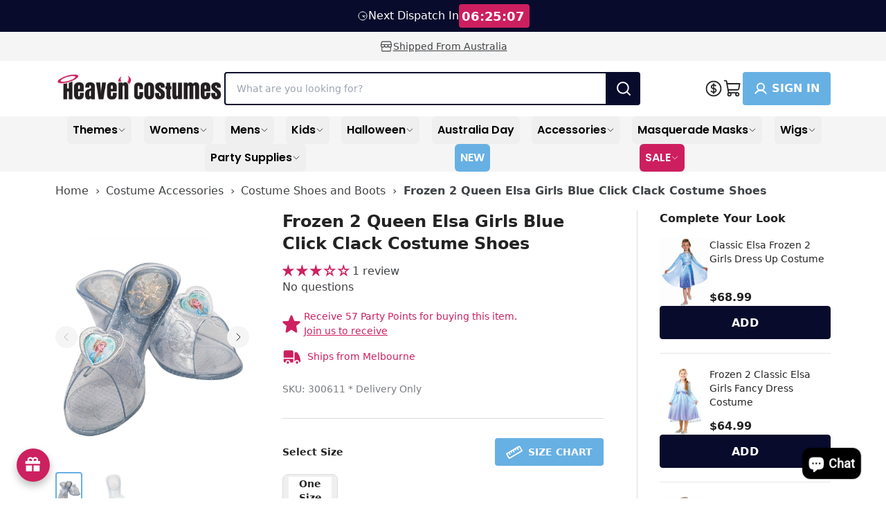

--- FILE ---
content_type: text/html; charset=utf-8
request_url: https://www.heavencostumes.com.au/products/frozen-2-queen-elsa-girls-blue-glitter-jelly-costume-shoes
body_size: 105496
content:
<!doctype html>
<html class="no-js" lang="en">
  <head>
    <meta charset="utf-8">
    <meta content="IE=edge" http-equiv="X-UA-Compatible">
    <link rel="canonical" href="https://www.heavencostumes.com.au/products/frozen-2-queen-elsa-girls-blue-glitter-jelly-costume-shoes">
    <meta name="viewport" content="width=device-width, initial-scale=1.0, minimum-scale=1.0, viewport-fit=cover, user-scalable=yes">
    <meta name="robots" content="index,follow">

    <!-- Google Tag Manager --><script>
    ;(function (w, d, s, l, i) {
      w[l] = w[l] || []
      w[l].push({ 'gtm.start': new Date().getTime(), event: 'gtm.js' })
      var f = d.getElementsByTagName(s)[0],
        j = d.createElement(s),
        dl = l != 'dataLayer' ? '&l=' + l : ''
      j.async = true
      j.src = 'https://www.googletagmanager.com/gtm.js?id=' + i + dl
      f.parentNode.insertBefore(j, f)
    })(window, document, 'script', 'dataLayer', 'GTM-PBZS8G3')
  </script><!-- End Google Tag Manager -->
<link rel="preconnect" href="https://cdn.shopify.com" crossorigin>
<link rel="preconnect" href="https://use.typekit.net" crossorigin><link rel="preload" href="//www.heavencostumes.com.au/cdn/shop/t/295/assets/Poppins-SemiBold.woff2?v=96677601691727087841749167573" as="font" type="font/woff2" crossorigin="anonymous">
  <link rel="preload" href="//www.heavencostumes.com.au/cdn/shop/t/295/assets/Poppins-Medium.woff2?v=58615750137933567651749167572" as="font" type="font/woff2" crossorigin="anonymous">
  <link rel="preload" href="//www.heavencostumes.com.au/cdn/shop/t/295/assets/Poppins-Regular.woff2?v=31619048535972473441749167573" as="font" type="font/woff2" crossorigin="anonymous"><link rel="preload" href="//www.heavencostumes.com.au/cdn/shop/t/295/assets/theme.css?v=135900299187331616341762682882" as="style"><link rel="apple-touch-icon" sizes="180x180" href="//www.heavencostumes.com.au/cdn/shop/files/heaven-costumes-favicon-apple-version.png?crop=center&height=180&v=1709597283&width=180"><link rel="icon" type="image/png" sizes="32x32" href="//www.heavencostumes.com.au/cdn/shop/files/heaven-costumes-favicon-32-x-32px.png?crop=center&height=32&v=1709597282&width=32"><link rel="icon" type="image/png" sizes="16x16" href="//www.heavencostumes.com.au/cdn/shop/files/heaven-costumes-favicon-16-x-16px.png?crop=center&height=16&v=1709597282&width=16">
<title>Girls Elsa Costume Shoes | Frozen 2 Queen Elsa Blue Glitter Shoes</title>


<meta name="description" content="Genuine, Blue Glitter Girls Queen Elsa Shoes from Frozen 2. Heaven Costumes - selling kids Frozen Costumes &amp;amp; Accessories in Australia since 2008!">
<meta property="og:url" content="https://www.heavencostumes.com.au/products/frozen-2-queen-elsa-girls-blue-glitter-jelly-costume-shoes">
<meta property="og:site_name" content="Heaven Costumes">
<meta property="og:type" content="product">
<meta property="og:title" content="Frozen 2 Queen Elsa Girls Blue Click Clack Costume Shoes">
<meta property="og:description" content="Genuine, Blue Glitter Girls Queen Elsa Shoes from Frozen 2. Heaven Costumes - selling kids Frozen Costumes &amp;amp; Accessories in Australia since 2008!">
<meta property="og:image" content="http:files/k-rub-300611-girls-ice-blue-frozen-2-elsa-click-clack-costume-shoes-main-image-1200.jpg">
<meta property="og:image:secure_url" content="https:files/k-rub-300611-girls-ice-blue-frozen-2-elsa-click-clack-costume-shoes-main-image-1200.jpg"><meta property="og:price:amount" content="28.99"><meta property="og:price:currency" content="AUD"><meta name="twitter:title" content="Frozen 2 Queen Elsa Girls Blue Click Clack Costume Shoes">
<meta name="twitter:description" content="Genuine, Blue Glitter Girls Queen Elsa Shoes from Frozen 2. Heaven Costumes - selling kids Frozen Costumes &amp;amp; Accessories in Australia since 2008!">
<meta name="twitter:card" content="summary_large_image">
<meta name="twitter:image" content="https:files/k-rub-300611-girls-ice-blue-frozen-2-elsa-click-clack-costume-shoes-main-image-1200.jpg">
<meta name="twitter:image:width" content="480">
<meta name="twitter:image:height" content="480">

<style>
  @font-face {
    font-family: 'Poppins';
    src: url(//www.heavencostumes.com.au/cdn/shop/t/295/assets/Poppins-Regular.eot?v=126653638070209939261749167572);
    src: url(//www.heavencostumes.com.au/cdn/shop/t/295/assets/Poppins-Regular.eot?%23iefix&v=126653638070209939261749167572) format('embedded-opentype'),
        url(//www.heavencostumes.com.au/cdn/shop/t/295/assets/Poppins-Regular.woff2?v=31619048535972473441749167573) format('woff2'),
        url(//www.heavencostumes.com.au/cdn/shop/t/295/assets/Poppins-Regular.woff?v=161564562241185591921749167573) format('woff'),
        url(//www.heavencostumes.com.au/cdn/shop/t/295/assets/Poppins-Regular.ttf?v=51219946531251273331749167572) format('truetype');
    font-weight: normal;
    font-style: normal;
    font-display: swap;
  }
  @font-face {
    font-family: 'Poppins';
    src: url(//www.heavencostumes.com.au/cdn/shop/t/295/assets/Poppins-Medium.eot?v=164925747329532643801749167572);
    src: url(//www.heavencostumes.com.au/cdn/shop/t/295/assets/Poppins-Medium.eot?%23iefix&v=164925747329532643801749167572) format('embedded-opentype'),
        url(//www.heavencostumes.com.au/cdn/shop/t/295/assets/Poppins-Medium.woff2?v=58615750137933567651749167572) format('woff2'),
        url(//www.heavencostumes.com.au/cdn/shop/t/295/assets/Poppins-Medium.woff?v=54019876799149209321749167572) format('woff'),
        url(//www.heavencostumes.com.au/cdn/shop/t/295/assets/Poppins-Medium.ttf?v=97786460761534094221749167572) format('truetype');
    font-weight: 500;
    font-style: normal;
    font-display: swap;
  }
  @font-face {
    font-family: 'Poppins';
    src: url(//www.heavencostumes.com.au/cdn/shop/t/295/assets/Poppins-SemiBold.eot?v=17853375951522944881749167573);
    src: url(//www.heavencostumes.com.au/cdn/shop/t/295/assets/Poppins-SemiBold.eot?%23iefix&v=17853375951522944881749167573) format('embedded-opentype'),
        url(//www.heavencostumes.com.au/cdn/shop/t/295/assets/Poppins-SemiBold.woff2?v=96677601691727087841749167573) format('woff2'),
        url(//www.heavencostumes.com.au/cdn/shop/t/295/assets/Poppins-SemiBold.woff?v=157902325362009748981749167573) format('woff'),
        url(//www.heavencostumes.com.au/cdn/shop/t/295/assets/Poppins-SemiBold.ttf?v=158144952186111286071749167573) format('truetype');
    font-weight: 600;
    font-style: normal;
    font-display: swap;
  }
</style>

  
<link
    rel="preload"
    href="https://fonts.googleapis.com/css?&family=Inter:400,500,600,700&family=Muli&display=swap"
    as="style"
    onload="this.onload=null;this.rel='stylesheet'"
  >
  <noscript>
    <link
      href="https://fonts.googleapis.com/css?&family=Inter:400,500,600,700&family=Muli&display=swap"
      rel="stylesheet"
      type="text/css"
    >
  </noscript>


<script type="text/javascript" id="globals-script">
  var GM_STATE = {
    cart: {
      initCart:{
  "attributes": {},
  "cart_level_discount_applications": [],
  "currency": "AUD",
  "item_count": 0,
  "items": [],
  "items_subtotal_price": 0,
  "note": null,
  "original_total_price": 0,
  "requires_shipping": false,
  "token": null,
  "total_discount": 0,
  "total_price": 0,
  "total_weight": 0.0
}
,
      miniEnable:false,
      noteEnable:false,
      thresholdEnable:false,
      thresholdAmount:0,
      cartMessage:"Shipping, discounts and gift cards applied at checkout.",
      cartRewardIcon:"//www.heavencostumes.com.au/cdn/shop/t/295/assets/reward-icon.png?v=179052829680737605301749167573",
      cartMessageNotLoggedMiniCart:"",
      cartMessageNotLoggedCartPage:"",
      cartRewardTextColor:"#232323",
      cartRewardBackgroundColor:"#DBF2FF",
    },
    customer: {
      logged:false,
      id: "",
      email: "",
    },
    shopify: {
      shop: "heaven-costumes-prod",
      shopUrl: "https:\/\/www.heavencostumes.com.au",
      templateName: "product",
      defaultCurrency: "AUD",
      moneyFormat: "${{amount}}",
      defaultImage:"//www.heavencostumes.com.au/cdn/shop/t/295/assets/great-success.png?v=27949471316813746881749167572",
    },
    routes: {
      cart_add_url: '/cart/add',
      cart_change_url: '/cart/change',
      cart_update_url: '/cart/update',
      cart_url: '/cart',
      predictive_search_url: '/search/suggest'
    },
    apis: {
      storefrontAccessToken: "c9c31b30e2a3389f171f83ac40927e2f",
      graphQlEndpoint: "https://heaven-costumes-prod.myshopify.com/api/2023-01/graphql.json",
    },
    bis:{
      clientId: "E2F46DV77R5A3P55Y5NM8AY7",
      campaignUniqueId: "E2F46DV77R5A3P55Y5NM8AY7-7",
      subscriberUniqueId: "131B4NEIDA9MU2HMEH3PUSKT"
    },
    apps: {
      backInStock: {
        url: "https:\/\/cartbite-app-api.staqlab.com\/grow\/api\/subscribers\/campaignMapping",
        title: "Email me when available",
        description: "Get notified via email when this product is back in stock.",
        message: "Request received. We will email you when it’s back.",
        notifyMeWhenAvailable: "Notify me",
        signUpToNewsletter: "Sign up to our newsletter"
      },
      klaviyo: {
        publicKey: "T6y3M7",
        listId: ""
      }
    },
    integrations: {
    },
    customs: {sizeLabelOrdering: ["1-2","2-3","2-4","3-4","3-5","4-5","4-6","5-6","5-7","6-8","7-8","7-9","8-10","9-10","9-12","10-12","11-12","12-14","13-14","14-16","0-6 Months","3-6 Months","0-9 Months","6-12 Months","12-18 Months","12-24 Months","18-24 Months","18-36 Months ","Newborn","Infant","Toddler","XXS","XXSmall","XS-S","XS","XSmall","Small","S","S-M","Medium","M","M-L","M - Plus","Large","L","XL","XLarge","L-XL","XXLarge","L - Plus","1X-2X","1-2X","2X-3X","2-3X","3X-4X","3-4X","1X","2X","2XL","3X","4X","5X","6X","5-6X","One Size","Standard","Plus Size","Plus","6","7","8","9","10","11","12"],
      badge: {
  "items":[],
  "tags": null,
  "ignore": []
}

    },
    badge: {
      showLabelNew: true
    }
  };
</script><script>
    // Create generic <script> in the <head> of the page to load the asset.
    var script = document.createElement('script');
    script.type = 'text/javascript';
    script.src = '//www.heavencostumes.com.au/cdn/shop/t/295/assets/module-global-scripts.js?v=93600801031357812301749167572';
    // Create a preload <link> in the <head> of the page for critical load.
    var preload = document.createElement('link')
    preload.rel="preload"
    preload.href="//www.heavencostumes.com.au/cdn/shop/t/295/assets/module-global-scripts.js?v=93600801031357812301749167572"
    preload.as="script"
    document.head.appendChild(preload);
    document.head.appendChild(script);
  </script><script type="text/javascript">
  var translate = {
    collection: {
      apllyFilter: "Apply Filters",
      filters: "Filters",
      clearSelections: "Clear selections",
      noOptionFilter: "No options filters",
      noProducts: "No product",
      noResults: "No results found for “{{ terms }}”. Check the spelling or use a different word or phrase.",
      previousPagination: "Previous",
      nextPagination: "next",
      showItems: "Showing {{ pagination_end }} of {{ totalResults }} items",
      loadMore: "Load {{ result }} more",
      selectOption: "Select Options",
      selectSize: "Select size",
      soldOut: "Sold out"
    },
    search: {
      didYouMean: "Did you mean",
      suggestionForSearch: "Suggested for your search"
    },
    general: {
      addToCart: "Add to cart",
      notifyMe: "Notify me",
      customer: "Account",
      account: "Sign In"
    },
    cart: {
      my_cart: "My Cart",
      view_bag: "View \u0026amp; Edit Cart",
      subtotal: "Subtotal",
      incl_gst: " (incl GST.)",
      total: "Total",
      hide_selections: "Checkout",
      view_selections: "Go to checkout",
      go_to_checkout: "Go to checkout",
      checkout: "Checkout",
      empty_cart: "Your cart is empty",
      empty_description: "Your shopping cart is empty, click below to continue shopping.",
      continue_shopping: "Continue shopping",
      my_bag: "My Bag",
      spend: "SPEND",
      to_receive_free_shipping: "TO RECEIVE FREE SHIPPING",
      get_free_shipping: "YOUR ORDER GETS FREE SHIPPING!"
    },
    product: {
      notifyMe: "Notify me",
      notifyMeWhenAvailable: "Notify me when it’s back in stock",
      subtextNotifyMe: "Enter your email to be first notified when it’s available again.",
      soldOut: "Sold Out",
      info: "Info",
      outStock: "Out of stock",
      lowStock: "Low stock",
      inStock: "In Stock",
      new: "New",
      viewDetail: "View details",
      giftCardInfo: "Recipient Information",
      add: "Add",
      exclusiveToUs: "Exclusive To Heaven Costumes",
      photosByUs: "Photos By Heaven Costumes",
    }
  }
</script>
<link rel="preload" href="//www.heavencostumes.com.au/cdn/shop/t/295/assets/theme.css?v=135900299187331616341762682882" as="style">
<link type="text/css" href="//www.heavencostumes.com.au/cdn/shop/t/295/assets/theme.css?v=135900299187331616341762682882" rel="stylesheet">

<!--<link type="text/css" href="//www.heavencostumes.com.au/cdn/shop/t/295/assets/template-product.css?v=135297" rel="stylesheet">-->
<script>
  window.SLS = window.SLS || {}
  window.SLS.asyncLoad = function (urls) {
    for (var i = 0; i < urls.length; i++) {
      var s = document.createElement('script')
      s.type = 'text/javascript'
      s.defer = true
      if (typeof urls[i] === 'string') {
        s.src = urls[i]
      } else {
        s.src = urls[i].url
        s.onload = urls[i].callback
      }
      var x = document.getElementsByTagName('script')[0]
      x.parentNode.insertBefore(s, x)
    }
  }
</script>
<script src="//www.heavencostumes.com.au/cdn/shop/t/295/assets/preact.js?v=137834711607230144581749167573" async></script>
<script src="//www.heavencostumes.com.au/cdn/shop/t/295/assets/swiper.js?v=169715900892277564881749167573" defer></script>
<script>
  window.YETT_BLACKLIST = [...[].map(keyword => new RegExp(keyword.trim()))];
  window.YETT_TIMEOUT = "5000";
</script>

<script>
!function(e,t){"object"==typeof exports&&"undefined"!=typeof module?t(exports):"function"==typeof define&&define.amd?define(["exports"],t):t((e="undefined"!=typeof globalThis?globalThis:e||self).yett={})}(this,(function(e){"use strict";var t="javascript/blocked",r={blacklist:window.YETT_BLACKLIST,whitelist:window.YETT_WHITELIST},i={blacklisted:[]},n=(e,i)=>e&&(!i||i!==t)&&(!r.blacklist||r.blacklist.some((t=>t.test(e))))&&(!r.whitelist||r.whitelist.every((t=>!t.test(e)))),c=function(e){var t=e.getAttribute("src");return r.blacklist&&r.blacklist.every((e=>!e.test(t)))||r.whitelist&&r.whitelist.some((e=>e.test(t)))},s=new MutationObserver((e=>{for(var r=0;r<e.length;r++)for(var{addedNodes:c}=e[r],s=function(e){var r=c[e];if(1===r.nodeType&&"SCRIPT"===r.tagName){var s=r.src,o=r.type;if(n(s,o)){i.blacklisted.push([r,r.type]),r.type=t;r.addEventListener("beforescriptexecute",(function e(i){r.getAttribute("type")===t&&i.preventDefault(),r.removeEventListener("beforescriptexecute",e)})),r.parentElement&&r.parentElement.removeChild(r)}}},o=0;o<c.length;o++)s(o)}));function o(e,t){var r=Object.keys(e);if(Object.getOwnPropertySymbols){var i=Object.getOwnPropertySymbols(e);t&&(i=i.filter((function(t){return Object.getOwnPropertyDescriptor(e,t).enumerable}))),r.push.apply(r,i)}return r}function l(e){for(var t=1;t<arguments.length;t++){var r=null!=arguments[t]?arguments[t]:{};t%2?o(Object(r),!0).forEach((function(t){a(e,t,r[t])})):Object.getOwnPropertyDescriptors?Object.defineProperties(e,Object.getOwnPropertyDescriptors(r)):o(Object(r)).forEach((function(t){Object.defineProperty(e,t,Object.getOwnPropertyDescriptor(r,t))}))}return e}function a(e,t,r){return t in e?Object.defineProperty(e,t,{value:r,enumerable:!0,configurable:!0,writable:!0}):e[t]=r,e}s.observe(document.documentElement,{childList:!0,subtree:!0});var p=document.createElement,u={src:Object.getOwnPropertyDescriptor(HTMLScriptElement.prototype,"src"),type:Object.getOwnPropertyDescriptor(HTMLScriptElement.prototype,"type")};document.createElement=function(){for(var e=arguments.length,r=new Array(e),i=0;i<e;i++)r[i]=arguments[i];if("script"!==r[0].toLowerCase())return p.bind(document)(...r);var c=p.bind(document)(...r);try{Object.defineProperties(c,{src:l(l({},u.src),{},{set(e){n(e,c.type)&&u.type.set.call(this,t),u.src.set.call(this,e)}}),type:l(l({},u.type),{},{get(){var e=u.type.get.call(this);return e===t||n(this.src,e)?null:e},set(e){var r=n(c.src,c.type)?t:e;u.type.set.call(this,r)}})}),c.setAttribute=function(e,t){"type"===e||"src"===e?c[e]=t:HTMLScriptElement.prototype.setAttribute.call(c,e,t)}}catch(e){console.warn("Yett: unable to prevent script execution for script src ",c.src,".\n",'A likely cause would be because you are using a third-party browser extension that monkey patches the "document.createElement" function.')}return c};var b=new RegExp("[|\\{}()[\\]^$+*?.]","g");e.unblock=function(){for(var e=arguments.length,n=new Array(e),o=0;o<e;o++)n[o]=arguments[o];n.length<1?(r.blacklist=[],r.whitelist=[]):(r.blacklist&&(r.blacklist=r.blacklist.filter((e=>n.every((t=>"string"==typeof t?!e.test(t):t instanceof RegExp?e.toString()!==t.toString():void 0))))),r.whitelist&&(r.whitelist=[...r.whitelist,...n.map((e=>{if("string"==typeof e){var t=".*"+e.replace(b,"\\$&")+".*";if(r.whitelist.every((e=>e.toString()!==t.toString())))return new RegExp(t)}else if(e instanceof RegExp&&r.whitelist.every((t=>t.toString()!==e.toString())))return e;return null})).filter(Boolean)]));for(var l=document.querySelectorAll('script[type="'.concat(t,'"]')),a=0;a<l.length;a++){var p=l[a];c(p)&&(i.blacklisted.push([p,"application/javascript"]),p.parentElement.removeChild(p))}var u=0;[...i.blacklisted].forEach(((e,t)=>{var[r,n]=e;if(c(r)){for(var s=document.createElement("script"),o=0;o<r.attributes.length;o++){var l=r.attributes[o];"src"!==l.name&&"type"!==l.name&&s.setAttribute(l.name,r.attributes[o].value)}s.setAttribute("src",r.src),s.setAttribute("type",n||"application/javascript"),document.head.appendChild(s),i.blacklisted.splice(t-u,1),u++}})),r.blacklist&&r.blacklist.length<1&&s.disconnect()},Object.defineProperty(e,"__esModule",{value:!0})}));
</script>


    <script src="//searchanise-ef84.kxcdn.com/widgets/shopify/init.js?a=6D0R5f0x5v"></script>
    <script src="https://cdn.tailwindcss.com"></script><script>window.performance && window.performance.mark && window.performance.mark('shopify.content_for_header.start');</script><meta name="google-site-verification" content="7lOVp7OqRe4uhjL4n4gJUKz0BvgJI9gpnobv8gBGzaU">
<meta name="facebook-domain-verification" content="tfh3rym6n93zjf7qlcvfia5okux1fo">
<meta id="shopify-digital-wallet" name="shopify-digital-wallet" content="/81989402913/digital_wallets/dialog">
<meta name="shopify-checkout-api-token" content="beeb8cb2647be375af290f0db2c01639">
<meta id="in-context-paypal-metadata" data-shop-id="81989402913" data-venmo-supported="false" data-environment="production" data-locale="en_US" data-paypal-v4="true" data-currency="AUD">
<link rel="alternate" type="application/json+oembed" href="https://www.heavencostumes.com.au/products/frozen-2-queen-elsa-girls-blue-glitter-jelly-costume-shoes.oembed">
<script async="async" src="/checkouts/internal/preloads.js?locale=en-AU"></script>
<link rel="preconnect" href="https://shop.app" crossorigin="anonymous">
<script async="async" src="https://shop.app/checkouts/internal/preloads.js?locale=en-AU&shop_id=81989402913" crossorigin="anonymous"></script>
<script id="apple-pay-shop-capabilities" type="application/json">{"shopId":81989402913,"countryCode":"AU","currencyCode":"AUD","merchantCapabilities":["supports3DS"],"merchantId":"gid:\/\/shopify\/Shop\/81989402913","merchantName":"Heaven Costumes","requiredBillingContactFields":["postalAddress","email","phone"],"requiredShippingContactFields":["postalAddress","email","phone"],"shippingType":"shipping","supportedNetworks":["visa","masterCard","amex","jcb"],"total":{"type":"pending","label":"Heaven Costumes","amount":"1.00"},"shopifyPaymentsEnabled":true,"supportsSubscriptions":true}</script>
<script id="shopify-features" type="application/json">{"accessToken":"beeb8cb2647be375af290f0db2c01639","betas":["rich-media-storefront-analytics"],"domain":"www.heavencostumes.com.au","predictiveSearch":true,"shopId":81989402913,"locale":"en"}</script>
<script>var Shopify = Shopify || {};
Shopify.shop = "heaven-costumes-prod.myshopify.com";
Shopify.locale = "en";
Shopify.currency = {"active":"AUD","rate":"1.0"};
Shopify.country = "AU";
Shopify.theme = {"name":"menu-integration","id":179029016865,"schema_name":null,"schema_version":null,"theme_store_id":null,"role":"main"};
Shopify.theme.handle = "null";
Shopify.theme.style = {"id":null,"handle":null};
Shopify.cdnHost = "www.heavencostumes.com.au/cdn";
Shopify.routes = Shopify.routes || {};
Shopify.routes.root = "/";</script>
<script type="module">!function(o){(o.Shopify=o.Shopify||{}).modules=!0}(window);</script>
<script>!function(o){function n(){var o=[];function n(){o.push(Array.prototype.slice.apply(arguments))}return n.q=o,n}var t=o.Shopify=o.Shopify||{};t.loadFeatures=n(),t.autoloadFeatures=n()}(window);</script>
<script>
  window.ShopifyPay = window.ShopifyPay || {};
  window.ShopifyPay.apiHost = "shop.app\/pay";
  window.ShopifyPay.redirectState = null;
</script>
<script id="shop-js-analytics" type="application/json">{"pageType":"product"}</script>
<script defer="defer" async type="module" src="//www.heavencostumes.com.au/cdn/shopifycloud/shop-js/modules/v2/client.init-shop-cart-sync_BT-GjEfc.en.esm.js"></script>
<script defer="defer" async type="module" src="//www.heavencostumes.com.au/cdn/shopifycloud/shop-js/modules/v2/chunk.common_D58fp_Oc.esm.js"></script>
<script defer="defer" async type="module" src="//www.heavencostumes.com.au/cdn/shopifycloud/shop-js/modules/v2/chunk.modal_xMitdFEc.esm.js"></script>
<script type="module">
  await import("//www.heavencostumes.com.au/cdn/shopifycloud/shop-js/modules/v2/client.init-shop-cart-sync_BT-GjEfc.en.esm.js");
await import("//www.heavencostumes.com.au/cdn/shopifycloud/shop-js/modules/v2/chunk.common_D58fp_Oc.esm.js");
await import("//www.heavencostumes.com.au/cdn/shopifycloud/shop-js/modules/v2/chunk.modal_xMitdFEc.esm.js");

  window.Shopify.SignInWithShop?.initShopCartSync?.({"fedCMEnabled":true,"windoidEnabled":true});

</script>
<script>
  window.Shopify = window.Shopify || {};
  if (!window.Shopify.featureAssets) window.Shopify.featureAssets = {};
  window.Shopify.featureAssets['shop-js'] = {"shop-cart-sync":["modules/v2/client.shop-cart-sync_DZOKe7Ll.en.esm.js","modules/v2/chunk.common_D58fp_Oc.esm.js","modules/v2/chunk.modal_xMitdFEc.esm.js"],"init-fed-cm":["modules/v2/client.init-fed-cm_B6oLuCjv.en.esm.js","modules/v2/chunk.common_D58fp_Oc.esm.js","modules/v2/chunk.modal_xMitdFEc.esm.js"],"shop-cash-offers":["modules/v2/client.shop-cash-offers_D2sdYoxE.en.esm.js","modules/v2/chunk.common_D58fp_Oc.esm.js","modules/v2/chunk.modal_xMitdFEc.esm.js"],"shop-login-button":["modules/v2/client.shop-login-button_QeVjl5Y3.en.esm.js","modules/v2/chunk.common_D58fp_Oc.esm.js","modules/v2/chunk.modal_xMitdFEc.esm.js"],"pay-button":["modules/v2/client.pay-button_DXTOsIq6.en.esm.js","modules/v2/chunk.common_D58fp_Oc.esm.js","modules/v2/chunk.modal_xMitdFEc.esm.js"],"shop-button":["modules/v2/client.shop-button_DQZHx9pm.en.esm.js","modules/v2/chunk.common_D58fp_Oc.esm.js","modules/v2/chunk.modal_xMitdFEc.esm.js"],"avatar":["modules/v2/client.avatar_BTnouDA3.en.esm.js"],"init-windoid":["modules/v2/client.init-windoid_CR1B-cfM.en.esm.js","modules/v2/chunk.common_D58fp_Oc.esm.js","modules/v2/chunk.modal_xMitdFEc.esm.js"],"init-shop-for-new-customer-accounts":["modules/v2/client.init-shop-for-new-customer-accounts_C_vY_xzh.en.esm.js","modules/v2/client.shop-login-button_QeVjl5Y3.en.esm.js","modules/v2/chunk.common_D58fp_Oc.esm.js","modules/v2/chunk.modal_xMitdFEc.esm.js"],"init-shop-email-lookup-coordinator":["modules/v2/client.init-shop-email-lookup-coordinator_BI7n9ZSv.en.esm.js","modules/v2/chunk.common_D58fp_Oc.esm.js","modules/v2/chunk.modal_xMitdFEc.esm.js"],"init-shop-cart-sync":["modules/v2/client.init-shop-cart-sync_BT-GjEfc.en.esm.js","modules/v2/chunk.common_D58fp_Oc.esm.js","modules/v2/chunk.modal_xMitdFEc.esm.js"],"shop-toast-manager":["modules/v2/client.shop-toast-manager_DiYdP3xc.en.esm.js","modules/v2/chunk.common_D58fp_Oc.esm.js","modules/v2/chunk.modal_xMitdFEc.esm.js"],"init-customer-accounts":["modules/v2/client.init-customer-accounts_D9ZNqS-Q.en.esm.js","modules/v2/client.shop-login-button_QeVjl5Y3.en.esm.js","modules/v2/chunk.common_D58fp_Oc.esm.js","modules/v2/chunk.modal_xMitdFEc.esm.js"],"init-customer-accounts-sign-up":["modules/v2/client.init-customer-accounts-sign-up_iGw4briv.en.esm.js","modules/v2/client.shop-login-button_QeVjl5Y3.en.esm.js","modules/v2/chunk.common_D58fp_Oc.esm.js","modules/v2/chunk.modal_xMitdFEc.esm.js"],"shop-follow-button":["modules/v2/client.shop-follow-button_CqMgW2wH.en.esm.js","modules/v2/chunk.common_D58fp_Oc.esm.js","modules/v2/chunk.modal_xMitdFEc.esm.js"],"checkout-modal":["modules/v2/client.checkout-modal_xHeaAweL.en.esm.js","modules/v2/chunk.common_D58fp_Oc.esm.js","modules/v2/chunk.modal_xMitdFEc.esm.js"],"shop-login":["modules/v2/client.shop-login_D91U-Q7h.en.esm.js","modules/v2/chunk.common_D58fp_Oc.esm.js","modules/v2/chunk.modal_xMitdFEc.esm.js"],"lead-capture":["modules/v2/client.lead-capture_BJmE1dJe.en.esm.js","modules/v2/chunk.common_D58fp_Oc.esm.js","modules/v2/chunk.modal_xMitdFEc.esm.js"],"payment-terms":["modules/v2/client.payment-terms_Ci9AEqFq.en.esm.js","modules/v2/chunk.common_D58fp_Oc.esm.js","modules/v2/chunk.modal_xMitdFEc.esm.js"]};
</script>
<script>window.shopifyAppUrls = ["https:\/\/cdn-app.cart-bot.net\/public\/js\/append.js?shop=heaven-costumes-prod.myshopify.com","https:\/\/joy.avada.io\/scripttag\/avada-joy-points-calculator.min.js?shop=heaven-costumes-prod.myshopify.com","https:\/\/searchanise-ef84.kxcdn.com\/widgets\/shopify\/init.js?a=6D0R5f0x5v\u0026shop=heaven-costumes-prod.myshopify.com",];</script>

<script id="__st">var __st={"a":81989402913,"offset":37800,"reqid":"2aade14d-9030-495c-85ef-b47f3b8b4eea-1769060068","pageurl":"www.heavencostumes.com.au\/products\/frozen-2-queen-elsa-girls-blue-glitter-jelly-costume-shoes","u":"3e1c4694cd33","p":"product","rtyp":"product","rid":8973711507745};</script>
<script>window.ShopifyPaypalV4VisibilityTracking = true;</script>
<script id="captcha-bootstrap">!function(){'use strict';const t='contact',e='account',n='new_comment',o=[[t,t],['blogs',n],['comments',n],[t,'customer']],c=[[e,'customer_login'],[e,'guest_login'],[e,'recover_customer_password'],[e,'create_customer']],r=t=>t.map((([t,e])=>`form[action*='/${t}']:not([data-nocaptcha='true']) input[name='form_type'][value='${e}']`)).join(','),a=t=>()=>t?[...document.querySelectorAll(t)].map((t=>t.form)):[];function s(){const t=[...o],e=r(t);return a(e)}const i='password',u='form_key',d=['recaptcha-v3-token','g-recaptcha-response','h-captcha-response',i],f=()=>{try{return window.sessionStorage}catch{return}},m='__shopify_v',_=t=>t.elements[u];function p(t,e,n=!1){try{const o=window.sessionStorage,c=JSON.parse(o.getItem(e)),{data:r}=function(t){const{data:e,action:n}=t;return t[m]||n?{data:e,action:n}:{data:t,action:n}}(c);for(const[e,n]of Object.entries(r))t.elements[e]&&(t.elements[e].value=n);n&&o.removeItem(e)}catch(o){console.error('form repopulation failed',{error:o})}}const l='form_type',E='cptcha';function T(t){t.dataset[E]=!0}const w=window,h=w.document,L='Shopify',v='ce_forms',y='captcha';let A=!1;((t,e)=>{const n=(g='f06e6c50-85a8-45c8-87d0-21a2b65856fe',I='https://cdn.shopify.com/shopifycloud/storefront-forms-hcaptcha/ce_storefront_forms_captcha_hcaptcha.v1.5.2.iife.js',D={infoText:'Protected by hCaptcha',privacyText:'Privacy',termsText:'Terms'},(t,e,n)=>{const o=w[L][v],c=o.bindForm;if(c)return c(t,g,e,D).then(n);var r;o.q.push([[t,g,e,D],n]),r=I,A||(h.body.append(Object.assign(h.createElement('script'),{id:'captcha-provider',async:!0,src:r})),A=!0)});var g,I,D;w[L]=w[L]||{},w[L][v]=w[L][v]||{},w[L][v].q=[],w[L][y]=w[L][y]||{},w[L][y].protect=function(t,e){n(t,void 0,e),T(t)},Object.freeze(w[L][y]),function(t,e,n,w,h,L){const[v,y,A,g]=function(t,e,n){const i=e?o:[],u=t?c:[],d=[...i,...u],f=r(d),m=r(i),_=r(d.filter((([t,e])=>n.includes(e))));return[a(f),a(m),a(_),s()]}(w,h,L),I=t=>{const e=t.target;return e instanceof HTMLFormElement?e:e&&e.form},D=t=>v().includes(t);t.addEventListener('submit',(t=>{const e=I(t);if(!e)return;const n=D(e)&&!e.dataset.hcaptchaBound&&!e.dataset.recaptchaBound,o=_(e),c=g().includes(e)&&(!o||!o.value);(n||c)&&t.preventDefault(),c&&!n&&(function(t){try{if(!f())return;!function(t){const e=f();if(!e)return;const n=_(t);if(!n)return;const o=n.value;o&&e.removeItem(o)}(t);const e=Array.from(Array(32),(()=>Math.random().toString(36)[2])).join('');!function(t,e){_(t)||t.append(Object.assign(document.createElement('input'),{type:'hidden',name:u})),t.elements[u].value=e}(t,e),function(t,e){const n=f();if(!n)return;const o=[...t.querySelectorAll(`input[type='${i}']`)].map((({name:t})=>t)),c=[...d,...o],r={};for(const[a,s]of new FormData(t).entries())c.includes(a)||(r[a]=s);n.setItem(e,JSON.stringify({[m]:1,action:t.action,data:r}))}(t,e)}catch(e){console.error('failed to persist form',e)}}(e),e.submit())}));const S=(t,e)=>{t&&!t.dataset[E]&&(n(t,e.some((e=>e===t))),T(t))};for(const o of['focusin','change'])t.addEventListener(o,(t=>{const e=I(t);D(e)&&S(e,y())}));const B=e.get('form_key'),M=e.get(l),P=B&&M;t.addEventListener('DOMContentLoaded',(()=>{const t=y();if(P)for(const e of t)e.elements[l].value===M&&p(e,B);[...new Set([...A(),...v().filter((t=>'true'===t.dataset.shopifyCaptcha))])].forEach((e=>S(e,t)))}))}(h,new URLSearchParams(w.location.search),n,t,e,['guest_login'])})(!1,!0)}();</script>
<script integrity="sha256-4kQ18oKyAcykRKYeNunJcIwy7WH5gtpwJnB7kiuLZ1E=" data-source-attribution="shopify.loadfeatures" defer="defer" src="//www.heavencostumes.com.au/cdn/shopifycloud/storefront/assets/storefront/load_feature-a0a9edcb.js" crossorigin="anonymous"></script>
<script crossorigin="anonymous" defer="defer" src="//www.heavencostumes.com.au/cdn/shopifycloud/storefront/assets/shopify_pay/storefront-65b4c6d7.js?v=20250812"></script>
<script data-source-attribution="shopify.dynamic_checkout.dynamic.init">var Shopify=Shopify||{};Shopify.PaymentButton=Shopify.PaymentButton||{isStorefrontPortableWallets:!0,init:function(){window.Shopify.PaymentButton.init=function(){};var t=document.createElement("script");t.src="https://www.heavencostumes.com.au/cdn/shopifycloud/portable-wallets/latest/portable-wallets.en.js",t.type="module",document.head.appendChild(t)}};
</script>
<script data-source-attribution="shopify.dynamic_checkout.buyer_consent">
  function portableWalletsHideBuyerConsent(e){var t=document.getElementById("shopify-buyer-consent"),n=document.getElementById("shopify-subscription-policy-button");t&&n&&(t.classList.add("hidden"),t.setAttribute("aria-hidden","true"),n.removeEventListener("click",e))}function portableWalletsShowBuyerConsent(e){var t=document.getElementById("shopify-buyer-consent"),n=document.getElementById("shopify-subscription-policy-button");t&&n&&(t.classList.remove("hidden"),t.removeAttribute("aria-hidden"),n.addEventListener("click",e))}window.Shopify?.PaymentButton&&(window.Shopify.PaymentButton.hideBuyerConsent=portableWalletsHideBuyerConsent,window.Shopify.PaymentButton.showBuyerConsent=portableWalletsShowBuyerConsent);
</script>
<script data-source-attribution="shopify.dynamic_checkout.cart.bootstrap">document.addEventListener("DOMContentLoaded",(function(){function t(){return document.querySelector("shopify-accelerated-checkout-cart, shopify-accelerated-checkout")}if(t())Shopify.PaymentButton.init();else{new MutationObserver((function(e,n){t()&&(Shopify.PaymentButton.init(),n.disconnect())})).observe(document.body,{childList:!0,subtree:!0})}}));
</script>
<link id="shopify-accelerated-checkout-styles" rel="stylesheet" media="screen" href="https://www.heavencostumes.com.au/cdn/shopifycloud/portable-wallets/latest/accelerated-checkout-backwards-compat.css" crossorigin="anonymous">
<style id="shopify-accelerated-checkout-cart">
        #shopify-buyer-consent {
  margin-top: 1em;
  display: inline-block;
  width: 100%;
}

#shopify-buyer-consent.hidden {
  display: none;
}

#shopify-subscription-policy-button {
  background: none;
  border: none;
  padding: 0;
  text-decoration: underline;
  font-size: inherit;
  cursor: pointer;
}

#shopify-subscription-policy-button::before {
  box-shadow: none;
}

      </style>

<script>window.performance && window.performance.mark && window.performance.mark('shopify.content_for_header.end');</script>
  <!-- BEGIN app block: shopify://apps/schema-plus-for-seo/blocks/schemaplus_app_embed/0199c405-aef8-7230-87a6-aacc5fab62ed --><script src="https://cdn.shopify.com/extensions/019bdb8e-e5a7-79b7-83c6-b46920ee1f83/schemaplus-schemafiles-67/assets/loader.min.js" async></script><!-- BEGIN app snippet: products --><script type="application/ld+json" class="schemaplus-schema">[ { "@context": "http://schema.org",  "@type": "ProductGroup",  "@id": "https://www.heavencostumes.com.au/products/frozen-2-queen-elsa-girls-blue-glitter-jelly-costume-shoes#product_sp_schemaplus", "mainEntityOfPage": { "@type": "WebPage", "@id": "https://www.heavencostumes.com.au/products/frozen-2-queen-elsa-girls-blue-glitter-jelly-costume-shoes#webpage_sp_schemaplus", "sdDatePublished": "2026-01-22T16:04+1030", "sdPublisher": { "@context": "http://schema.org", "@type": "Organization", "@id": "https://schemaplus.io", "name": "SchemaPlus App" } }, "additionalProperty": [  { "@type": "PropertyValue", "name" : "Tags", "value": [ "dropship","Rubies Dropship" ] }  ,{"@type": "PropertyValue", "name" : "Size", "value": [ "One Size" ] }  ],  "aggregateRating": { "@type": "AggregateRating", "description": "Judge.me 2", "bestRating": "5", "worstRating": "1", "reviewCount": "1", "ratingValue": "3.00" },  "brand": { "@type": "Brand", "name": "Rubies",  "url": "https://www.heavencostumes.com.au/collections/vendors?q=Rubies"  },  "category":"Shoes", "color": "", "depth":"", "height":"", "itemCondition":"http://schema.org/NewCondition", "logo":"", "manufacturer":"", "material": "", "model":"",  "hasVariant": [ { "@type" : "Product",  "name" : "One Size",  "sku": "300611", "gtin12": "883028395514",  "mpn": "883028395514",  "image": "https://www.heavencostumes.com.au/cdn/shop/files/k-rub-300611-girls-ice-blue-frozen-2-elsa-click-clack-costume-shoes-main-image-1200.jpg?v=1707463558&width=1200",  "description": "Girl's Glittery Blue Queen Elsa Jelly Shoes\nBorn with the power of ice and snow. Sister to Anna. Former queen of Arendelle. The snow queen and fifth spirit of the enchanted forest. There are so many ways to describe everyone's favourite Disney princess, Elsa. Learn to control your powers and go on the adventure of your lifetime wearing these Disney themed costume shoes. These Elsa glittery blue jelly shoes could put the perfect finishing touch on your Queen Elsa costume for your Frozen themed costume party. With a small heel and non slip base these shoes will have you dancing around the room singing let it go at the top of your lungs!\nDescription:\n\nSoft semi transparent blue plastic Queen Elsa shoes with silver glitter throughout.\nThe Frozen costume shoes have a small heel with a grip base.\nJelly shoes have soft plastic foot straps with molded motif.\nAttached to the top of each strap is a heart shaped pendant with an Elsa character print.\nThe base of the shoes have a non-slip sole in the shape of a heart.\nSuitable for ages 3+\nOne size fits most. Please refer to measurements in size chart.\nThis is an officially licensed Disney product.\n",  "brand": { "@type": "Brand", "name": "Rubies",  "url": "https://www.heavencostumes.com.au/collections/vendors?q=Rubies"  } ,"offers": { "@type": "Offer", "url": "https://www.heavencostumes.com.au/products/frozen-2-queen-elsa-girls-blue-glitter-jelly-costume-shoes?variant=48030142234913", "@id": "48030142234913",  "inventoryLevel": { "@type": "QuantitativeValue", "value": "100" },  "availability": "http://schema.org/InStock", "price" : 28.99, "priceSpecification": [ { "@type": "UnitPriceSpecification", "price": 28.99, "priceCurrency": "AUD" }  ], "priceCurrency": "AUD", "description": "AUD-2899---28.99", "priceValidUntil": "2030-12-21",  "shippingDetails": [  ],  "itemCondition":"http://schema.org/NewCondition", "seller": { "@type": "Organization", "name": "Heaven Costumes", "@id": "https://www.heavencostumes.com.au#organization_sp_schemaplus" } } } ],  "productGroupID":"8973711507745",  "productionDate":"", "purchaseDate":"", "releaseDate":"", "review": [ { "@context": "https://schema.org/", "@type": "Review", "reviewRating": { "@type": "Rating", "ratingValue": "3" }, "datePublished": "2022-09-20 00:00:00 UTC", "author": { "@type": "Person", "name": "Lucie S." }, "reviewBody": "Very good shoes, the toe part is a wee bit big though", "description": "Judge.me Review", "name": "Very good shoes, the toe" } ],  "sku": null, "mpn": null,  "weight": { "@type": "QuantitativeValue", "unitCode": "LBR", "value": "" }, "width":"",  "description": "Girl's Glittery Blue Queen Elsa Jelly Shoes\nBorn with the power of ice and snow. Sister to Anna. Former queen of Arendelle. The snow queen and fifth spirit of the enchanted forest. There are so many ways to describe everyone's favourite Disney princess, Elsa. Learn to control your powers and go on the adventure of your lifetime wearing these Disney themed costume shoes. These Elsa glittery blue jelly shoes could put the perfect finishing touch on your Queen Elsa costume for your Frozen themed costume party. With a small heel and non slip base these shoes will have you dancing around the room singing let it go at the top of your lungs!\nDescription:\n\nSoft semi transparent blue plastic Queen Elsa shoes with silver glitter throughout.\nThe Frozen costume shoes have a small heel with a grip base.\nJelly shoes have soft plastic foot straps with molded motif.\nAttached to the top of each strap is a heart shaped pendant with an Elsa character print.\nThe base of the shoes have a non-slip sole in the shape of a heart.\nSuitable for ages 3+\nOne size fits most. Please refer to measurements in size chart.\nThis is an officially licensed Disney product.\n",  "image": [  "https:\/\/www.heavencostumes.com.au\/cdn\/shop\/files\/k-rub-300611-girls-ice-blue-frozen-2-elsa-click-clack-costume-shoes-main-image-1200.jpg?v=1707463558\u0026width=1200" ,"https:\/\/www.heavencostumes.com.au\/cdn\/shop\/files\/k-rub-300611-elsa-frozen-2-light-blue-jelly-shoes-girls-disney-costume-accessory-detail-image-1200.jpg?v=1708075304\u0026width=1200" ,"https:\/\/www.heavencostumes.com.au\/cdn\/shop\/files\/k-rub-300611-girls-ice-blue-frozen-2-elsa-click-clack-costume-shoes-main-image-1200.jpg?v=1707463558\u0026width=1200" ], "name": "Frozen 2 Queen Elsa Girls Blue Click Clack Costume Shoes", "url": "https://www.heavencostumes.com.au/products/frozen-2-queen-elsa-girls-blue-glitter-jelly-costume-shoes" } ]</script><script> window.schemaplus_reviews_handled = true; </script><!-- BEGIN app snippet: localBusiness --> <!-- END app snippet --><!-- BEGIN app snippet: faq --><!-- END app snippet --><!-- END app snippet --><script type="text/template" id="schemaplus-reviews-template"><!-- BEGIN app snippet: reviews --><script id="schemaplus-reviews-handler" > function handleReviews(){ let es = document.getElementsByClassName('schemaplus-schema'); es = Array.from(es).filter(el => el.getAttribute('data-type') === 'review');  for (let i = 0; i < es.length; i++) { let e = es[i],d = e.innerHTML;  if (d.includes("Trustpilot Review")) { e.remove(); continue; }  if (!d.toLowerCase().includes("judge.me")) { e.remove(); continue; }  let nc = d.replace(new RegExp('schemaplus-review-schema-id', 'g'), 'https://www.heavencostumes.com.au/products/frozen-2-queen-elsa-girls-blue-glitter-jelly-costume-shoes#product_sp_schemaplus'); nc = nc.replace(/("@id"\s*:\s*"https:\/\/)[^\/"]+/g, `$1www.heavencostumes.com.au`); e.innerHTML = nc; }  }  handleReviews(); </script><!-- END app snippet --></script> <script src="https://cdn.shopify.com/extensions/019bdb8e-e5a7-79b7-83c6-b46920ee1f83/schemaplus-schemafiles-67/assets/insertReviewsHandler.min.js" async></script><!-- BEGIN app snippet: breadcrumbs --><!-- END app snippet --><!-- END app block --><!-- BEGIN app block: shopify://apps/judge-me-reviews/blocks/judgeme_core/61ccd3b1-a9f2-4160-9fe9-4fec8413e5d8 --><!-- Start of Judge.me Core -->






<link rel="dns-prefetch" href="https://cdnwidget.judge.me">
<link rel="dns-prefetch" href="https://cdn.judge.me">
<link rel="dns-prefetch" href="https://cdn1.judge.me">
<link rel="dns-prefetch" href="https://api.judge.me">

<script data-cfasync='false' class='jdgm-settings-script'>window.jdgmSettings={"pagination":5,"disable_web_reviews":false,"badge_no_review_text":"No reviews","badge_n_reviews_text":"{{ n }} review/reviews","badge_star_color":"#CD2060","hide_badge_preview_if_no_reviews":true,"badge_hide_text":false,"enforce_center_preview_badge":false,"widget_title":"Customer Reviews","widget_open_form_text":"Write a review","widget_close_form_text":"Cancel review","widget_refresh_page_text":"Refresh page","widget_summary_text":"Based on {{ number_of_reviews }} review/reviews","widget_no_review_text":"Be the first to write a review","widget_name_field_text":"Display name","widget_verified_name_field_text":"Verified Name (public)","widget_name_placeholder_text":"Display name","widget_required_field_error_text":"This field is required.","widget_email_field_text":"Email address","widget_verified_email_field_text":"Verified Email (private, can not be edited)","widget_email_placeholder_text":"Your email address","widget_email_field_error_text":"Please enter a valid email address.","widget_rating_field_text":"Rating","widget_review_title_field_text":"Review Title","widget_review_title_placeholder_text":"Give your review a title","widget_review_body_field_text":"Review content","widget_review_body_placeholder_text":"Start writing here...","widget_pictures_field_text":"Picture/Video (optional)","widget_submit_review_text":"Submit Review","widget_submit_verified_review_text":"Submit Verified Review","widget_submit_success_msg_with_auto_publish":"Thank you! Please refresh the page in a few moments to see your review. You can remove or edit your review by logging into \u003ca href='https://judge.me/login' target='_blank' rel='nofollow noopener'\u003eJudge.me\u003c/a\u003e","widget_submit_success_msg_no_auto_publish":"Thank you! Your review will be published as soon as it is approved by the shop admin. You can remove or edit your review by logging into \u003ca href='https://judge.me/login' target='_blank' rel='nofollow noopener'\u003eJudge.me\u003c/a\u003e","widget_show_default_reviews_out_of_total_text":"Showing {{ n_reviews_shown }} out of {{ n_reviews }} reviews.","widget_show_all_link_text":"Show all","widget_show_less_link_text":"Show less","widget_author_said_text":"{{ reviewer_name }} said:","widget_days_text":"{{ n }} days ago","widget_weeks_text":"{{ n }} week/weeks ago","widget_months_text":"{{ n }} month/months ago","widget_years_text":"{{ n }} year/years ago","widget_yesterday_text":"Yesterday","widget_today_text":"Today","widget_replied_text":"\u003e\u003e {{ shop_name }} replied:","widget_read_more_text":"Read more","widget_reviewer_name_as_initial":"last_initial","widget_rating_filter_color":"#5B5B5B","widget_rating_filter_see_all_text":"See all reviews","widget_sorting_most_recent_text":"Most Recent","widget_sorting_highest_rating_text":"Highest Rating","widget_sorting_lowest_rating_text":"Lowest Rating","widget_sorting_with_pictures_text":"Only Pictures","widget_sorting_most_helpful_text":"Most Helpful","widget_open_question_form_text":"Ask a question","widget_reviews_subtab_text":"Reviews","widget_questions_subtab_text":"Questions","widget_question_label_text":"Question","widget_answer_label_text":"Answer","widget_question_placeholder_text":"Write your question here","widget_submit_question_text":"Submit Question","widget_question_submit_success_text":"Thank you for your question! We will notify you once it gets answered.","widget_star_color":"#F9B301","verified_badge_text":"Verified","verified_badge_bg_color":"","verified_badge_text_color":"","verified_badge_placement":"left-of-reviewer-name","widget_review_max_height":3,"widget_hide_border":false,"widget_social_share":false,"widget_thumb":false,"widget_review_location_show":true,"widget_location_format":"","all_reviews_include_out_of_store_products":true,"all_reviews_out_of_store_text":"(out of store)","all_reviews_pagination":100,"all_reviews_product_name_prefix_text":"See","enable_review_pictures":true,"enable_question_anwser":true,"widget_theme":"leex","review_date_format":"timestamp","default_sort_method":"most-recent","widget_product_reviews_subtab_text":"Product Reviews","widget_shop_reviews_subtab_text":"Store Reviews","widget_other_products_reviews_text":"Reviews for other products","widget_store_reviews_subtab_text":"Store reviews","widget_no_store_reviews_text":"This store hasn't received any reviews yet","widget_web_restriction_product_reviews_text":"This product hasn't received any reviews yet","widget_no_items_text":"No items found","widget_show_more_text":"Show more","widget_write_a_store_review_text":"Write a Store Review","widget_other_languages_heading":"Reviews in Other Languages","widget_translate_review_text":"Translate review to {{ language }}","widget_translating_review_text":"Translating...","widget_show_original_translation_text":"Show original ({{ language }})","widget_translate_review_failed_text":"Review couldn't be translated.","widget_translate_review_retry_text":"Retry","widget_translate_review_try_again_later_text":"Try again later","show_product_url_for_grouped_product":true,"widget_sorting_pictures_first_text":"Pictures First","show_pictures_on_all_rev_page_mobile":false,"show_pictures_on_all_rev_page_desktop":false,"floating_tab_hide_mobile_install_preference":false,"floating_tab_button_name":"★ Reviews","floating_tab_title":"Let customers speak for us","floating_tab_button_color":"","floating_tab_button_background_color":"","floating_tab_url":"","floating_tab_url_enabled":false,"floating_tab_tab_style":"text","all_reviews_text_badge_text":"Customers rate us {{ shop.metafields.judgeme.all_reviews_rating | round: 1 }}/5 based on {{ shop.metafields.judgeme.all_reviews_count }} reviews.","all_reviews_text_badge_text_branded_style":"{{ shop.metafields.judgeme.all_reviews_rating | round: 1 }} out of 5 stars based on {{ shop.metafields.judgeme.all_reviews_count }} reviews","is_all_reviews_text_badge_a_link":false,"show_stars_for_all_reviews_text_badge":false,"all_reviews_text_badge_url":"","all_reviews_text_style":"branded","all_reviews_text_color_style":"judgeme_brand_color","all_reviews_text_color":"#108474","all_reviews_text_show_jm_brand":false,"featured_carousel_show_header":true,"featured_carousel_title":"Let customers speak for us","testimonials_carousel_title":"Customers are saying","videos_carousel_title":"Real customer stories","cards_carousel_title":"Customers are saying","featured_carousel_count_text":"from {{ n }} reviews","featured_carousel_add_link_to_all_reviews_page":false,"featured_carousel_url":"","featured_carousel_show_images":true,"featured_carousel_autoslide_interval":5,"featured_carousel_arrows_on_the_sides":false,"featured_carousel_height":250,"featured_carousel_width":80,"featured_carousel_image_size":0,"featured_carousel_image_height":250,"featured_carousel_arrow_color":"#eeeeee","verified_count_badge_style":"branded","verified_count_badge_orientation":"horizontal","verified_count_badge_color_style":"judgeme_brand_color","verified_count_badge_color":"#108474","is_verified_count_badge_a_link":false,"verified_count_badge_url":"","verified_count_badge_show_jm_brand":true,"widget_rating_preset_default":5,"widget_first_sub_tab":"product-reviews","widget_show_histogram":true,"widget_histogram_use_custom_color":true,"widget_pagination_use_custom_color":true,"widget_star_use_custom_color":false,"widget_verified_badge_use_custom_color":false,"widget_write_review_use_custom_color":false,"picture_reminder_submit_button":"Upload Pictures","enable_review_videos":true,"mute_video_by_default":true,"widget_sorting_videos_first_text":"Videos First","widget_review_pending_text":"Pending","featured_carousel_items_for_large_screen":3,"social_share_options_order":"Facebook,Twitter","remove_microdata_snippet":true,"disable_json_ld":true,"enable_json_ld_products":false,"preview_badge_show_question_text":true,"preview_badge_no_question_text":"No questions","preview_badge_n_question_text":"{{ number_of_questions }} question/questions","qa_badge_show_icon":false,"qa_badge_position":"below","remove_judgeme_branding":true,"widget_add_search_bar":true,"widget_search_bar_placeholder":"Search","widget_sorting_verified_only_text":"Verified only","featured_carousel_theme":"default","featured_carousel_show_rating":true,"featured_carousel_show_title":true,"featured_carousel_show_body":true,"featured_carousel_show_date":false,"featured_carousel_show_reviewer":true,"featured_carousel_show_product":false,"featured_carousel_header_background_color":"#108474","featured_carousel_header_text_color":"#ffffff","featured_carousel_name_product_separator":"reviewed","featured_carousel_full_star_background":"#108474","featured_carousel_empty_star_background":"#dadada","featured_carousel_vertical_theme_background":"#f9fafb","featured_carousel_verified_badge_enable":true,"featured_carousel_verified_badge_color":"#108474","featured_carousel_border_style":"round","featured_carousel_review_line_length_limit":3,"featured_carousel_more_reviews_button_text":"Read more reviews","featured_carousel_view_product_button_text":"View product","all_reviews_page_load_reviews_on":"button_click","all_reviews_page_load_more_text":"Load More Reviews","disable_fb_tab_reviews":false,"enable_ajax_cdn_cache":false,"widget_advanced_speed_features":5,"widget_public_name_text":"displayed publicly like","default_reviewer_name":"John Smith","default_reviewer_name_has_non_latin":true,"widget_reviewer_anonymous":"Anonymous","medals_widget_title":"Judge.me Review Medals","medals_widget_background_color":"#f9fafb","medals_widget_position":"footer_all_pages","medals_widget_border_color":"#f9fafb","medals_widget_verified_text_position":"left","medals_widget_use_monochromatic_version":false,"medals_widget_elements_color":"#108474","show_reviewer_avatar":false,"widget_invalid_yt_video_url_error_text":"Not a YouTube video URL","widget_max_length_field_error_text":"Please enter no more than {0} characters.","widget_show_country_flag":true,"widget_show_collected_via_shop_app":true,"widget_verified_by_shop_badge_style":"light","widget_verified_by_shop_text":"Verified by Shop","widget_show_photo_gallery":false,"widget_load_with_code_splitting":true,"widget_ugc_install_preference":false,"widget_ugc_title":"Made by us, Shared by you","widget_ugc_subtitle":"Tag us to see your picture featured in our page","widget_ugc_arrows_color":"#ffffff","widget_ugc_primary_button_text":"Buy Now","widget_ugc_primary_button_background_color":"#108474","widget_ugc_primary_button_text_color":"#ffffff","widget_ugc_primary_button_border_width":"0","widget_ugc_primary_button_border_style":"none","widget_ugc_primary_button_border_color":"#108474","widget_ugc_primary_button_border_radius":"25","widget_ugc_secondary_button_text":"Load More","widget_ugc_secondary_button_background_color":"#ffffff","widget_ugc_secondary_button_text_color":"#108474","widget_ugc_secondary_button_border_width":"2","widget_ugc_secondary_button_border_style":"solid","widget_ugc_secondary_button_border_color":"#108474","widget_ugc_secondary_button_border_radius":"25","widget_ugc_reviews_button_text":"View Reviews","widget_ugc_reviews_button_background_color":"#ffffff","widget_ugc_reviews_button_text_color":"#108474","widget_ugc_reviews_button_border_width":"2","widget_ugc_reviews_button_border_style":"solid","widget_ugc_reviews_button_border_color":"#108474","widget_ugc_reviews_button_border_radius":"25","widget_ugc_reviews_button_link_to":"judgeme-reviews-page","widget_ugc_show_post_date":true,"widget_ugc_max_width":"800","widget_rating_metafield_value_type":true,"widget_primary_color":"#CD2060","widget_enable_secondary_color":true,"widget_secondary_color":"#F2F2F2","widget_summary_average_rating_text":"{{ average_rating }} out of 5","widget_media_grid_title":"Customer photos \u0026 videos","widget_media_grid_see_more_text":"See more","widget_round_style":true,"widget_show_product_medals":false,"widget_verified_by_judgeme_text":"Verified by Judge.me","widget_show_store_medals":false,"widget_verified_by_judgeme_text_in_store_medals":"Verified by Judge.me","widget_media_field_exceed_quantity_message":"Sorry, we can only accept {{ max_media }} for one review.","widget_media_field_exceed_limit_message":"{{ file_name }} is too large, please select a {{ media_type }} less than {{ size_limit }}MB.","widget_review_submitted_text":"Review Submitted!","widget_question_submitted_text":"Question Submitted!","widget_close_form_text_question":"Cancel","widget_write_your_answer_here_text":"Write your answer here","widget_enabled_branded_link":true,"widget_show_collected_by_judgeme":false,"widget_reviewer_name_color":"#000000","widget_write_review_text_color":"","widget_write_review_bg_color":"","widget_collected_by_judgeme_text":"collected by Judge.me","widget_pagination_type":"standard","widget_load_more_text":"Load More","widget_load_more_color":"#000000","widget_full_review_text":"Full Review","widget_read_more_reviews_text":"Read More Reviews","widget_read_questions_text":"Read Questions","widget_questions_and_answers_text":"Questions \u0026 Answers","widget_verified_by_text":"Verified by","widget_verified_text":"Verified","widget_number_of_reviews_text":"{{ number_of_reviews }} reviews","widget_back_button_text":"Back","widget_next_button_text":"Next","widget_custom_forms_filter_button":"Filters","custom_forms_style":"horizontal","widget_show_review_information":false,"how_reviews_are_collected":"How reviews are collected?","widget_show_review_keywords":true,"widget_gdpr_statement":"How we use your data: We'll only contact you about the review you left, and only if necessary. By submitting your review, you agree to Judge.me's \u003ca href='https://judge.me/terms' target='_blank' rel='nofollow noopener'\u003eterms\u003c/a\u003e, \u003ca href='https://judge.me/privacy' target='_blank' rel='nofollow noopener'\u003eprivacy\u003c/a\u003e and \u003ca href='https://judge.me/content-policy' target='_blank' rel='nofollow noopener'\u003econtent\u003c/a\u003e policies.","widget_multilingual_sorting_enabled":false,"widget_translate_review_content_enabled":false,"widget_translate_review_content_method":"manual","popup_widget_review_selection":"automatically_with_pictures","popup_widget_round_border_style":true,"popup_widget_show_title":true,"popup_widget_show_body":true,"popup_widget_show_reviewer":false,"popup_widget_show_product":true,"popup_widget_show_pictures":true,"popup_widget_use_review_picture":true,"popup_widget_show_on_home_page":true,"popup_widget_show_on_product_page":true,"popup_widget_show_on_collection_page":true,"popup_widget_show_on_cart_page":true,"popup_widget_position":"bottom_left","popup_widget_first_review_delay":5,"popup_widget_duration":5,"popup_widget_interval":5,"popup_widget_review_count":5,"popup_widget_hide_on_mobile":true,"review_snippet_widget_round_border_style":true,"review_snippet_widget_card_color":"#FFFFFF","review_snippet_widget_slider_arrows_background_color":"#FFFFFF","review_snippet_widget_slider_arrows_color":"#000000","review_snippet_widget_star_color":"#108474","show_product_variant":false,"all_reviews_product_variant_label_text":"Variant: ","widget_show_verified_branding":false,"widget_ai_summary_title":"Customers say","widget_ai_summary_disclaimer":"AI-powered review summary based on recent customer reviews","widget_show_ai_summary":false,"widget_show_ai_summary_bg":false,"widget_show_review_title_input":true,"redirect_reviewers_invited_via_email":"external_form","request_store_review_after_product_review":true,"request_review_other_products_in_order":true,"review_form_color_scheme":"default","review_form_corner_style":"square","review_form_star_color":{},"review_form_text_color":"#333333","review_form_background_color":"#ffffff","review_form_field_background_color":"#fafafa","review_form_button_color":{},"review_form_button_text_color":"#ffffff","review_form_modal_overlay_color":"#000000","review_content_screen_title_text":"How would you rate this product?","review_content_introduction_text":"We would love it if you would share a bit about your experience.","store_review_form_title_text":"How would you rate this store?","store_review_form_introduction_text":"We would love it if you would share a bit about your experience.","show_review_guidance_text":true,"one_star_review_guidance_text":"Poor","five_star_review_guidance_text":"Great","customer_information_screen_title_text":"About you","customer_information_introduction_text":"Please tell us more about you.","custom_questions_screen_title_text":"Your experience in more detail","custom_questions_introduction_text":"Here are a few questions to help us understand more about your experience.","review_submitted_screen_title_text":"Thanks for your review!","review_submitted_screen_thank_you_text":"We are processing it and it will appear on the store soon.","review_submitted_screen_email_verification_text":"Please confirm your email by clicking the link we just sent you. This helps us keep reviews authentic.","review_submitted_request_store_review_text":"Would you like to share your experience of shopping with us?","review_submitted_review_other_products_text":"Would you like to review these products?","store_review_screen_title_text":"Would you like to share your experience of shopping with us?","store_review_introduction_text":"We value your feedback and use it to improve. Please share any thoughts or suggestions you have.","reviewer_media_screen_title_picture_text":"Share a picture","reviewer_media_introduction_picture_text":"Upload a photo to support your review.","reviewer_media_screen_title_video_text":"Share a video","reviewer_media_introduction_video_text":"Upload a video to support your review.","reviewer_media_screen_title_picture_or_video_text":"Share a picture or video","reviewer_media_introduction_picture_or_video_text":"Upload a photo or video to support your review.","reviewer_media_youtube_url_text":"Paste your Youtube URL here","advanced_settings_next_step_button_text":"Next","advanced_settings_close_review_button_text":"Close","modal_write_review_flow":false,"write_review_flow_required_text":"Required","write_review_flow_privacy_message_text":"We respect your privacy.","write_review_flow_anonymous_text":"Post review as anonymous","write_review_flow_visibility_text":"This won't be visible to other customers.","write_review_flow_multiple_selection_help_text":"Select as many as you like","write_review_flow_single_selection_help_text":"Select one option","write_review_flow_required_field_error_text":"This field is required","write_review_flow_invalid_email_error_text":"Please enter a valid email address","write_review_flow_max_length_error_text":"Max. {{ max_length }} characters.","write_review_flow_media_upload_text":"\u003cb\u003eClick to upload\u003c/b\u003e or drag and drop","write_review_flow_gdpr_statement":"We'll only contact you about your review if necessary. By submitting your review, you agree to our \u003ca href='https://judge.me/terms' target='_blank' rel='nofollow noopener'\u003eterms and conditions\u003c/a\u003e and \u003ca href='https://judge.me/privacy' target='_blank' rel='nofollow noopener'\u003eprivacy policy\u003c/a\u003e.","rating_only_reviews_enabled":false,"show_negative_reviews_help_screen":false,"new_review_flow_help_screen_rating_threshold":3,"negative_review_resolution_screen_title_text":"Tell us more","negative_review_resolution_text":"Your experience matters to us. If there were issues with your purchase, we're here to help. Feel free to reach out to us, we'd love the opportunity to make things right.","negative_review_resolution_button_text":"Contact us","negative_review_resolution_proceed_with_review_text":"Leave a review","negative_review_resolution_subject":"Issue with purchase from {{ shop_name }}.{{ order_name }}","preview_badge_collection_page_install_status":false,"widget_review_custom_css":"","preview_badge_custom_css":"","preview_badge_stars_count":"5-stars","featured_carousel_custom_css":"","floating_tab_custom_css":"","all_reviews_widget_custom_css":"","medals_widget_custom_css":"","verified_badge_custom_css":"","all_reviews_text_custom_css":"","transparency_badges_collected_via_store_invite":false,"transparency_badges_from_another_provider":false,"transparency_badges_collected_from_store_visitor":false,"transparency_badges_collected_by_verified_review_provider":false,"transparency_badges_earned_reward":false,"transparency_badges_collected_via_store_invite_text":"Review collected via store invitation","transparency_badges_from_another_provider_text":"Review collected from another provider","transparency_badges_collected_from_store_visitor_text":"Review collected from a store visitor","transparency_badges_written_in_google_text":"Review written in Google","transparency_badges_written_in_etsy_text":"Review written in Etsy","transparency_badges_written_in_shop_app_text":"Review written in Shop App","transparency_badges_earned_reward_text":"Review earned a reward for future purchase","product_review_widget_per_page":10,"widget_store_review_label_text":"Review about the store","checkout_comment_extension_title_on_product_page":"Customer Comments","checkout_comment_extension_num_latest_comment_show":5,"checkout_comment_extension_format":"name_and_timestamp","checkout_comment_customer_name":"last_initial","checkout_comment_comment_notification":true,"preview_badge_collection_page_install_preference":false,"preview_badge_home_page_install_preference":false,"preview_badge_product_page_install_preference":false,"review_widget_install_preference":"","review_carousel_install_preference":false,"floating_reviews_tab_install_preference":"none","verified_reviews_count_badge_install_preference":false,"all_reviews_text_install_preference":false,"review_widget_best_location":false,"judgeme_medals_install_preference":false,"review_widget_revamp_enabled":false,"review_widget_qna_enabled":false,"review_widget_header_theme":"minimal","review_widget_widget_title_enabled":true,"review_widget_header_text_size":"medium","review_widget_header_text_weight":"regular","review_widget_average_rating_style":"compact","review_widget_bar_chart_enabled":true,"review_widget_bar_chart_type":"numbers","review_widget_bar_chart_style":"standard","review_widget_expanded_media_gallery_enabled":false,"review_widget_reviews_section_theme":"standard","review_widget_image_style":"thumbnails","review_widget_review_image_ratio":"square","review_widget_stars_size":"medium","review_widget_verified_badge":"standard_text","review_widget_review_title_text_size":"medium","review_widget_review_text_size":"medium","review_widget_review_text_length":"medium","review_widget_number_of_columns_desktop":3,"review_widget_carousel_transition_speed":5,"review_widget_custom_questions_answers_display":"always","review_widget_button_text_color":"#FFFFFF","review_widget_text_color":"#000000","review_widget_lighter_text_color":"#7B7B7B","review_widget_corner_styling":"soft","review_widget_review_word_singular":"review","review_widget_review_word_plural":"reviews","review_widget_voting_label":"Helpful?","review_widget_shop_reply_label":"Reply from {{ shop_name }}:","review_widget_filters_title":"Filters","qna_widget_question_word_singular":"Question","qna_widget_question_word_plural":"Questions","qna_widget_answer_reply_label":"Answer from {{ answerer_name }}:","qna_content_screen_title_text":"Ask a question about this product","qna_widget_question_required_field_error_text":"Please enter your question.","qna_widget_flow_gdpr_statement":"We'll only contact you about your question if necessary. By submitting your question, you agree to our \u003ca href='https://judge.me/terms' target='_blank' rel='nofollow noopener'\u003eterms and conditions\u003c/a\u003e and \u003ca href='https://judge.me/privacy' target='_blank' rel='nofollow noopener'\u003eprivacy policy\u003c/a\u003e.","qna_widget_question_submitted_text":"Thanks for your question!","qna_widget_close_form_text_question":"Close","qna_widget_question_submit_success_text":"We’ll notify you by email when your question is answered.","all_reviews_widget_v2025_enabled":false,"all_reviews_widget_v2025_header_theme":"default","all_reviews_widget_v2025_widget_title_enabled":true,"all_reviews_widget_v2025_header_text_size":"medium","all_reviews_widget_v2025_header_text_weight":"regular","all_reviews_widget_v2025_average_rating_style":"compact","all_reviews_widget_v2025_bar_chart_enabled":true,"all_reviews_widget_v2025_bar_chart_type":"numbers","all_reviews_widget_v2025_bar_chart_style":"standard","all_reviews_widget_v2025_expanded_media_gallery_enabled":false,"all_reviews_widget_v2025_show_store_medals":true,"all_reviews_widget_v2025_show_photo_gallery":true,"all_reviews_widget_v2025_show_review_keywords":false,"all_reviews_widget_v2025_show_ai_summary":false,"all_reviews_widget_v2025_show_ai_summary_bg":false,"all_reviews_widget_v2025_add_search_bar":false,"all_reviews_widget_v2025_default_sort_method":"most-recent","all_reviews_widget_v2025_reviews_per_page":10,"all_reviews_widget_v2025_reviews_section_theme":"default","all_reviews_widget_v2025_image_style":"thumbnails","all_reviews_widget_v2025_review_image_ratio":"square","all_reviews_widget_v2025_stars_size":"medium","all_reviews_widget_v2025_verified_badge":"bold_badge","all_reviews_widget_v2025_review_title_text_size":"medium","all_reviews_widget_v2025_review_text_size":"medium","all_reviews_widget_v2025_review_text_length":"medium","all_reviews_widget_v2025_number_of_columns_desktop":3,"all_reviews_widget_v2025_carousel_transition_speed":5,"all_reviews_widget_v2025_custom_questions_answers_display":"always","all_reviews_widget_v2025_show_product_variant":false,"all_reviews_widget_v2025_show_reviewer_avatar":true,"all_reviews_widget_v2025_reviewer_name_as_initial":"","all_reviews_widget_v2025_review_location_show":false,"all_reviews_widget_v2025_location_format":"","all_reviews_widget_v2025_show_country_flag":false,"all_reviews_widget_v2025_verified_by_shop_badge_style":"light","all_reviews_widget_v2025_social_share":false,"all_reviews_widget_v2025_social_share_options_order":"Facebook,Twitter,LinkedIn,Pinterest","all_reviews_widget_v2025_pagination_type":"standard","all_reviews_widget_v2025_button_text_color":"#FFFFFF","all_reviews_widget_v2025_text_color":"#000000","all_reviews_widget_v2025_lighter_text_color":"#7B7B7B","all_reviews_widget_v2025_corner_styling":"soft","all_reviews_widget_v2025_title":"Customer reviews","all_reviews_widget_v2025_ai_summary_title":"Customers say about this store","all_reviews_widget_v2025_no_review_text":"Be the first to write a review","platform":"shopify","branding_url":"https://app.judge.me/reviews/stores/www.heavencostumes.com.au","branding_text":"Powered by Judge.me","locale":"en","reply_name":"Heaven Costumes","widget_version":"3.0","footer":true,"autopublish":true,"review_dates":true,"enable_custom_form":false,"shop_use_review_site":true,"shop_locale":"en","enable_multi_locales_translations":true,"show_review_title_input":true,"review_verification_email_status":"never","can_be_branded":true,"reply_name_text":"Heaven Costumes"};</script> <style class='jdgm-settings-style'>.jdgm-xx{left:0}:root{--jdgm-primary-color: #CD2060;--jdgm-secondary-color: #F2F2F2;--jdgm-star-color: #F9B301;--jdgm-write-review-text-color: white;--jdgm-write-review-bg-color: #CD2060;--jdgm-paginate-color: #000000;--jdgm-border-radius: 10;--jdgm-reviewer-name-color: #000000}.jdgm-histogram__bar-content{background-color:#5B5B5B}.jdgm-rev[data-verified-buyer=true] .jdgm-rev__icon.jdgm-rev__icon:after,.jdgm-rev__buyer-badge.jdgm-rev__buyer-badge{color:white;background-color:#CD2060}.jdgm-review-widget--small .jdgm-gallery.jdgm-gallery .jdgm-gallery__thumbnail-link:nth-child(8) .jdgm-gallery__thumbnail-wrapper.jdgm-gallery__thumbnail-wrapper:before{content:"See more"}@media only screen and (min-width: 768px){.jdgm-gallery.jdgm-gallery .jdgm-gallery__thumbnail-link:nth-child(8) .jdgm-gallery__thumbnail-wrapper.jdgm-gallery__thumbnail-wrapper:before{content:"See more"}}.jdgm-preview-badge .jdgm-star.jdgm-star{color:#CD2060}.jdgm-prev-badge[data-average-rating='0.00']{display:none !important}.jdgm-rev .jdgm-rev__icon{display:none !important}.jdgm-author-fullname{display:none !important}.jdgm-author-all-initials{display:none !important}.jdgm-rev-widg__title{visibility:hidden}.jdgm-rev-widg__summary-text{visibility:hidden}.jdgm-prev-badge__text{visibility:hidden}.jdgm-rev__prod-link-prefix:before{content:'See'}.jdgm-rev__variant-label:before{content:'Variant: '}.jdgm-rev__out-of-store-text:before{content:'(out of store)'}@media only screen and (min-width: 768px){.jdgm-rev__pics .jdgm-rev_all-rev-page-picture-separator,.jdgm-rev__pics .jdgm-rev__product-picture{display:none}}@media only screen and (max-width: 768px){.jdgm-rev__pics .jdgm-rev_all-rev-page-picture-separator,.jdgm-rev__pics .jdgm-rev__product-picture{display:none}}.jdgm-preview-badge[data-template="product"]{display:none !important}.jdgm-preview-badge[data-template="collection"]{display:none !important}.jdgm-preview-badge[data-template="index"]{display:none !important}.jdgm-review-widget[data-from-snippet="true"]{display:none !important}.jdgm-verified-count-badget[data-from-snippet="true"]{display:none !important}.jdgm-carousel-wrapper[data-from-snippet="true"]{display:none !important}.jdgm-all-reviews-text[data-from-snippet="true"]{display:none !important}.jdgm-medals-section[data-from-snippet="true"]{display:none !important}.jdgm-ugc-media-wrapper[data-from-snippet="true"]{display:none !important}.jdgm-rev__transparency-badge[data-badge-type="review_collected_via_store_invitation"]{display:none !important}.jdgm-rev__transparency-badge[data-badge-type="review_collected_from_another_provider"]{display:none !important}.jdgm-rev__transparency-badge[data-badge-type="review_collected_from_store_visitor"]{display:none !important}.jdgm-rev__transparency-badge[data-badge-type="review_written_in_etsy"]{display:none !important}.jdgm-rev__transparency-badge[data-badge-type="review_written_in_google_business"]{display:none !important}.jdgm-rev__transparency-badge[data-badge-type="review_written_in_shop_app"]{display:none !important}.jdgm-rev__transparency-badge[data-badge-type="review_earned_for_future_purchase"]{display:none !important}.jdgm-review-snippet-widget .jdgm-rev-snippet-widget__cards-container .jdgm-rev-snippet-card{border-radius:8px;background:#fff}.jdgm-review-snippet-widget .jdgm-rev-snippet-widget__cards-container .jdgm-rev-snippet-card__rev-rating .jdgm-star{color:#108474}.jdgm-review-snippet-widget .jdgm-rev-snippet-widget__prev-btn,.jdgm-review-snippet-widget .jdgm-rev-snippet-widget__next-btn{border-radius:50%;background:#fff}.jdgm-review-snippet-widget .jdgm-rev-snippet-widget__prev-btn>svg,.jdgm-review-snippet-widget .jdgm-rev-snippet-widget__next-btn>svg{fill:#000}.jdgm-full-rev-modal.rev-snippet-widget .jm-mfp-container .jm-mfp-content,.jdgm-full-rev-modal.rev-snippet-widget .jm-mfp-container .jdgm-full-rev__icon,.jdgm-full-rev-modal.rev-snippet-widget .jm-mfp-container .jdgm-full-rev__pic-img,.jdgm-full-rev-modal.rev-snippet-widget .jm-mfp-container .jdgm-full-rev__reply{border-radius:8px}.jdgm-full-rev-modal.rev-snippet-widget .jm-mfp-container .jdgm-full-rev[data-verified-buyer="true"] .jdgm-full-rev__icon::after{border-radius:8px}.jdgm-full-rev-modal.rev-snippet-widget .jm-mfp-container .jdgm-full-rev .jdgm-rev__buyer-badge{border-radius:calc( 8px / 2 )}.jdgm-full-rev-modal.rev-snippet-widget .jm-mfp-container .jdgm-full-rev .jdgm-full-rev__replier::before{content:'Heaven Costumes'}.jdgm-full-rev-modal.rev-snippet-widget .jm-mfp-container .jdgm-full-rev .jdgm-full-rev__product-button{border-radius:calc( 8px * 6 )}
</style> <style class='jdgm-settings-style'></style> <script data-cfasync="false" type="text/javascript" async src="https://cdnwidget.judge.me/shopify_v2/leex.js" id="judgeme_widget_leex_js"></script>
<link id="judgeme_widget_leex_css" rel="stylesheet" type="text/css" media="nope!" onload="this.media='all'" href="https://cdnwidget.judge.me/widget_v3/theme/leex.css">

  
  
  
  <style class='jdgm-miracle-styles'>
  @-webkit-keyframes jdgm-spin{0%{-webkit-transform:rotate(0deg);-ms-transform:rotate(0deg);transform:rotate(0deg)}100%{-webkit-transform:rotate(359deg);-ms-transform:rotate(359deg);transform:rotate(359deg)}}@keyframes jdgm-spin{0%{-webkit-transform:rotate(0deg);-ms-transform:rotate(0deg);transform:rotate(0deg)}100%{-webkit-transform:rotate(359deg);-ms-transform:rotate(359deg);transform:rotate(359deg)}}@font-face{font-family:'JudgemeStar';src:url("[data-uri]") format("woff");font-weight:normal;font-style:normal}.jdgm-star{font-family:'JudgemeStar';display:inline !important;text-decoration:none !important;padding:0 4px 0 0 !important;margin:0 !important;font-weight:bold;opacity:1;-webkit-font-smoothing:antialiased;-moz-osx-font-smoothing:grayscale}.jdgm-star:hover{opacity:1}.jdgm-star:last-of-type{padding:0 !important}.jdgm-star.jdgm--on:before{content:"\e000"}.jdgm-star.jdgm--off:before{content:"\e001"}.jdgm-star.jdgm--half:before{content:"\e002"}.jdgm-widget *{margin:0;line-height:1.4;-webkit-box-sizing:border-box;-moz-box-sizing:border-box;box-sizing:border-box;-webkit-overflow-scrolling:touch}.jdgm-hidden{display:none !important;visibility:hidden !important}.jdgm-temp-hidden{display:none}.jdgm-spinner{width:40px;height:40px;margin:auto;border-radius:50%;border-top:2px solid #eee;border-right:2px solid #eee;border-bottom:2px solid #eee;border-left:2px solid #ccc;-webkit-animation:jdgm-spin 0.8s infinite linear;animation:jdgm-spin 0.8s infinite linear}.jdgm-spinner:empty{display:block}.jdgm-prev-badge{display:block !important}

</style>
<style class='jdgm-miracle-styles'>
  @font-face{font-family:'JudgemeStar';src:url("[data-uri]") format("woff");font-weight:normal;font-style:normal}

</style>


  
  
   


<script data-cfasync='false' class='jdgm-script'>
!function(e){window.jdgm=window.jdgm||{},jdgm.CDN_HOST="https://cdnwidget.judge.me/",jdgm.CDN_HOST_ALT="https://cdn2.judge.me/cdn/widget_frontend/",jdgm.API_HOST="https://api.judge.me/",jdgm.CDN_BASE_URL="https://cdn.shopify.com/extensions/019be17e-f3a5-7af8-ad6f-79a9f502fb85/judgeme-extensions-305/assets/",
jdgm.docReady=function(d){(e.attachEvent?"complete"===e.readyState:"loading"!==e.readyState)?
setTimeout(d,0):e.addEventListener("DOMContentLoaded",d)},jdgm.loadCSS=function(d,t,o,a){
!o&&jdgm.loadCSS.requestedUrls.indexOf(d)>=0||(jdgm.loadCSS.requestedUrls.push(d),
(a=e.createElement("link")).rel="stylesheet",a.class="jdgm-stylesheet",a.media="nope!",
a.href=d,a.onload=function(){this.media="all",t&&setTimeout(t)},e.body.appendChild(a))},
jdgm.loadCSS.requestedUrls=[],jdgm.loadJS=function(e,d){var t=new XMLHttpRequest;
t.onreadystatechange=function(){4===t.readyState&&(Function(t.response)(),d&&d(t.response))},
t.open("GET",e),t.onerror=function(){if(e.indexOf(jdgm.CDN_HOST)===0&&jdgm.CDN_HOST_ALT!==jdgm.CDN_HOST){var f=e.replace(jdgm.CDN_HOST,jdgm.CDN_HOST_ALT);jdgm.loadJS(f,d)}},t.send()},jdgm.docReady((function(){(window.jdgmLoadCSS||e.querySelectorAll(
".jdgm-widget, .jdgm-all-reviews-page").length>0)&&(jdgmSettings.widget_load_with_code_splitting?
parseFloat(jdgmSettings.widget_version)>=3?jdgm.loadCSS(jdgm.CDN_HOST+"widget_v3/base.css"):
jdgm.loadCSS(jdgm.CDN_HOST+"widget/base.css"):jdgm.loadCSS(jdgm.CDN_HOST+"shopify_v2.css"),
jdgm.loadJS(jdgm.CDN_HOST+"loa"+"der.js"))}))}(document);
</script>
<noscript><link rel="stylesheet" type="text/css" media="all" href="https://cdnwidget.judge.me/shopify_v2.css"></noscript>

<!-- BEGIN app snippet: theme_fix_tags --><script>
  (function() {
    var jdgmThemeFixes = null;
    if (!jdgmThemeFixes) return;
    var thisThemeFix = jdgmThemeFixes[Shopify.theme.id];
    if (!thisThemeFix) return;

    if (thisThemeFix.html) {
      document.addEventListener("DOMContentLoaded", function() {
        var htmlDiv = document.createElement('div');
        htmlDiv.classList.add('jdgm-theme-fix-html');
        htmlDiv.innerHTML = thisThemeFix.html;
        document.body.append(htmlDiv);
      });
    };

    if (thisThemeFix.css) {
      var styleTag = document.createElement('style');
      styleTag.classList.add('jdgm-theme-fix-style');
      styleTag.innerHTML = thisThemeFix.css;
      document.head.append(styleTag);
    };

    if (thisThemeFix.js) {
      var scriptTag = document.createElement('script');
      scriptTag.classList.add('jdgm-theme-fix-script');
      scriptTag.innerHTML = thisThemeFix.js;
      document.head.append(scriptTag);
    };
  })();
</script>
<!-- END app snippet -->
<!-- End of Judge.me Core -->



<!-- END app block --><!-- BEGIN app block: shopify://apps/bm-country-blocker-ip-blocker/blocks/boostmark-blocker/bf9db4b9-be4b-45e1-8127-bbcc07d93e7e -->

  <script src="https://cdn.shopify.com/extensions/019b300f-1323-7b7a-bda2-a589132c3189/boostymark-regionblock-71/assets/blocker.js?v=4&shop=heaven-costumes-prod.myshopify.com" async></script>
  <script src="https://cdn.shopify.com/extensions/019b300f-1323-7b7a-bda2-a589132c3189/boostymark-regionblock-71/assets/jk4ukh.js?c=6&shop=heaven-costumes-prod.myshopify.com" async></script>

  

  
    <script async>
      (function(_0x43a3c4,_0x482a4f){var _0x4fe466=_0x87db,_0x4bb61e=_0x43a3c4();while(!![]){try{var _0x570d02=parseInt(_0x4fe466(0x167))/0x1+parseInt(_0x4fe466(0x170))/0x2+-parseInt(_0x4fe466(0x16a))/0x3*(parseInt(_0x4fe466(0x163))/0x4)+-parseInt(_0x4fe466(0x165))/0x5*(-parseInt(_0x4fe466(0x171))/0x6)+-parseInt(_0x4fe466(0x164))/0x7+parseInt(_0x4fe466(0x175))/0x8*(parseInt(_0x4fe466(0x16c))/0x9)+-parseInt(_0x4fe466(0x16b))/0xa;if(_0x570d02===_0x482a4f)break;else _0x4bb61e['push'](_0x4bb61e['shift']());}catch(_0x16a6b1){_0x4bb61e['push'](_0x4bb61e['shift']());}}}(_0x4bb4,0xbe588),function e(){var _0x5c2146=_0x87db;window[_0x5c2146(0x168)]=![];var _0x44a2d6=new MutationObserver(function(_0x35b255){_0x35b255['forEach'](function(_0xcc323e){var _0x52d825=_0x87db;_0xcc323e[_0x52d825(0x172)]['forEach'](function(_0xec5229){var _0x5461ea=_0x52d825;if(_0xec5229[_0x5461ea(0x166)]==='SCRIPT'&&window[_0x5461ea(0x168)]==![]){var _0x3ddd07=_0xec5229[_0x5461ea(0x16e)]||_0xec5229['src'];_0x3ddd07[_0x5461ea(0x173)](_0x5461ea(0x16d))&&(window['_bm_blocked']=!![],window['_bm_blocked_script']=_0x3ddd07,_0xec5229['parentNode'][_0x5461ea(0x16f)](_0xec5229),_0x44a2d6['disconnect']());}});});});_0x44a2d6[_0x5c2146(0x169)](document[_0x5c2146(0x174)],{'childList':!![],'subtree':!![]});}());function _0x87db(_0x1caa51,_0x210fdf){var _0x4bb40d=_0x4bb4();return _0x87db=function(_0x87db3a,_0x6d5f1d){_0x87db3a=_0x87db3a-0x163;var _0x25c69d=_0x4bb40d[_0x87db3a];return _0x25c69d;},_0x87db(_0x1caa51,_0x210fdf);}function _0x4bb4(){var _0x34488a=['6613767OlDTvB','var\x20customDocumentWrite\x20=\x20function(content)','textContent','removeChild','344260PVAmNx','2365926DkpRjt','addedNodes','includes','documentElement','8ZTQQuG','41428iZlnfk','4553276eLvdxh','10VBbEzf','nodeName','1117587bSjere','_bm_blocked','observe','78LnVwNu','11138160VAaeEA'];_0x4bb4=function(){return _0x34488a;};return _0x4bb4();}
    </script>
  

  

  

  













<!-- END app block --><script src="https://cdn.shopify.com/extensions/019be17e-f3a5-7af8-ad6f-79a9f502fb85/judgeme-extensions-305/assets/loader.js" type="text/javascript" defer="defer"></script>
<script src="https://cdn.shopify.com/extensions/19689677-6488-4a31-adf3-fcf4359c5fd9/forms-2295/assets/shopify-forms-loader.js" type="text/javascript" defer="defer"></script>
<script src="https://cdn.shopify.com/extensions/019be000-45e5-7dd5-bf55-19547a0e17ba/cartbite-76/assets/cartbite-embed.js" type="text/javascript" defer="defer"></script>
<script src="https://cdn.shopify.com/extensions/019bdf05-3e8a-7126-811b-a94f4a02d1f5/avada-joy-431/assets/joy-points-calculator-block.js" type="text/javascript" defer="defer"></script>
<script src="https://cdn.shopify.com/extensions/019bdf05-3e8a-7126-811b-a94f4a02d1f5/avada-joy-431/assets/avada-joy.js" type="text/javascript" defer="defer"></script>
<script src="https://cdn.shopify.com/extensions/e8878072-2f6b-4e89-8082-94b04320908d/inbox-1254/assets/inbox-chat-loader.js" type="text/javascript" defer="defer"></script>
<link href="https://monorail-edge.shopifysvc.com" rel="dns-prefetch">
<script>(function(){if ("sendBeacon" in navigator && "performance" in window) {try {var session_token_from_headers = performance.getEntriesByType('navigation')[0].serverTiming.find(x => x.name == '_s').description;} catch {var session_token_from_headers = undefined;}var session_cookie_matches = document.cookie.match(/_shopify_s=([^;]*)/);var session_token_from_cookie = session_cookie_matches && session_cookie_matches.length === 2 ? session_cookie_matches[1] : "";var session_token = session_token_from_headers || session_token_from_cookie || "";function handle_abandonment_event(e) {var entries = performance.getEntries().filter(function(entry) {return /monorail-edge.shopifysvc.com/.test(entry.name);});if (!window.abandonment_tracked && entries.length === 0) {window.abandonment_tracked = true;var currentMs = Date.now();var navigation_start = performance.timing.navigationStart;var payload = {shop_id: 81989402913,url: window.location.href,navigation_start,duration: currentMs - navigation_start,session_token,page_type: "product"};window.navigator.sendBeacon("https://monorail-edge.shopifysvc.com/v1/produce", JSON.stringify({schema_id: "online_store_buyer_site_abandonment/1.1",payload: payload,metadata: {event_created_at_ms: currentMs,event_sent_at_ms: currentMs}}));}}window.addEventListener('pagehide', handle_abandonment_event);}}());</script>
<script id="web-pixels-manager-setup">(function e(e,d,r,n,o){if(void 0===o&&(o={}),!Boolean(null===(a=null===(i=window.Shopify)||void 0===i?void 0:i.analytics)||void 0===a?void 0:a.replayQueue)){var i,a;window.Shopify=window.Shopify||{};var t=window.Shopify;t.analytics=t.analytics||{};var s=t.analytics;s.replayQueue=[],s.publish=function(e,d,r){return s.replayQueue.push([e,d,r]),!0};try{self.performance.mark("wpm:start")}catch(e){}var l=function(){var e={modern:/Edge?\/(1{2}[4-9]|1[2-9]\d|[2-9]\d{2}|\d{4,})\.\d+(\.\d+|)|Firefox\/(1{2}[4-9]|1[2-9]\d|[2-9]\d{2}|\d{4,})\.\d+(\.\d+|)|Chrom(ium|e)\/(9{2}|\d{3,})\.\d+(\.\d+|)|(Maci|X1{2}).+ Version\/(15\.\d+|(1[6-9]|[2-9]\d|\d{3,})\.\d+)([,.]\d+|)( \(\w+\)|)( Mobile\/\w+|) Safari\/|Chrome.+OPR\/(9{2}|\d{3,})\.\d+\.\d+|(CPU[ +]OS|iPhone[ +]OS|CPU[ +]iPhone|CPU IPhone OS|CPU iPad OS)[ +]+(15[._]\d+|(1[6-9]|[2-9]\d|\d{3,})[._]\d+)([._]\d+|)|Android:?[ /-](13[3-9]|1[4-9]\d|[2-9]\d{2}|\d{4,})(\.\d+|)(\.\d+|)|Android.+Firefox\/(13[5-9]|1[4-9]\d|[2-9]\d{2}|\d{4,})\.\d+(\.\d+|)|Android.+Chrom(ium|e)\/(13[3-9]|1[4-9]\d|[2-9]\d{2}|\d{4,})\.\d+(\.\d+|)|SamsungBrowser\/([2-9]\d|\d{3,})\.\d+/,legacy:/Edge?\/(1[6-9]|[2-9]\d|\d{3,})\.\d+(\.\d+|)|Firefox\/(5[4-9]|[6-9]\d|\d{3,})\.\d+(\.\d+|)|Chrom(ium|e)\/(5[1-9]|[6-9]\d|\d{3,})\.\d+(\.\d+|)([\d.]+$|.*Safari\/(?![\d.]+ Edge\/[\d.]+$))|(Maci|X1{2}).+ Version\/(10\.\d+|(1[1-9]|[2-9]\d|\d{3,})\.\d+)([,.]\d+|)( \(\w+\)|)( Mobile\/\w+|) Safari\/|Chrome.+OPR\/(3[89]|[4-9]\d|\d{3,})\.\d+\.\d+|(CPU[ +]OS|iPhone[ +]OS|CPU[ +]iPhone|CPU IPhone OS|CPU iPad OS)[ +]+(10[._]\d+|(1[1-9]|[2-9]\d|\d{3,})[._]\d+)([._]\d+|)|Android:?[ /-](13[3-9]|1[4-9]\d|[2-9]\d{2}|\d{4,})(\.\d+|)(\.\d+|)|Mobile Safari.+OPR\/([89]\d|\d{3,})\.\d+\.\d+|Android.+Firefox\/(13[5-9]|1[4-9]\d|[2-9]\d{2}|\d{4,})\.\d+(\.\d+|)|Android.+Chrom(ium|e)\/(13[3-9]|1[4-9]\d|[2-9]\d{2}|\d{4,})\.\d+(\.\d+|)|Android.+(UC? ?Browser|UCWEB|U3)[ /]?(15\.([5-9]|\d{2,})|(1[6-9]|[2-9]\d|\d{3,})\.\d+)\.\d+|SamsungBrowser\/(5\.\d+|([6-9]|\d{2,})\.\d+)|Android.+MQ{2}Browser\/(14(\.(9|\d{2,})|)|(1[5-9]|[2-9]\d|\d{3,})(\.\d+|))(\.\d+|)|K[Aa][Ii]OS\/(3\.\d+|([4-9]|\d{2,})\.\d+)(\.\d+|)/},d=e.modern,r=e.legacy,n=navigator.userAgent;return n.match(d)?"modern":n.match(r)?"legacy":"unknown"}(),u="modern"===l?"modern":"legacy",c=(null!=n?n:{modern:"",legacy:""})[u],f=function(e){return[e.baseUrl,"/wpm","/b",e.hashVersion,"modern"===e.buildTarget?"m":"l",".js"].join("")}({baseUrl:d,hashVersion:r,buildTarget:u}),m=function(e){var d=e.version,r=e.bundleTarget,n=e.surface,o=e.pageUrl,i=e.monorailEndpoint;return{emit:function(e){var a=e.status,t=e.errorMsg,s=(new Date).getTime(),l=JSON.stringify({metadata:{event_sent_at_ms:s},events:[{schema_id:"web_pixels_manager_load/3.1",payload:{version:d,bundle_target:r,page_url:o,status:a,surface:n,error_msg:t},metadata:{event_created_at_ms:s}}]});if(!i)return console&&console.warn&&console.warn("[Web Pixels Manager] No Monorail endpoint provided, skipping logging."),!1;try{return self.navigator.sendBeacon.bind(self.navigator)(i,l)}catch(e){}var u=new XMLHttpRequest;try{return u.open("POST",i,!0),u.setRequestHeader("Content-Type","text/plain"),u.send(l),!0}catch(e){return console&&console.warn&&console.warn("[Web Pixels Manager] Got an unhandled error while logging to Monorail."),!1}}}}({version:r,bundleTarget:l,surface:e.surface,pageUrl:self.location.href,monorailEndpoint:e.monorailEndpoint});try{o.browserTarget=l,function(e){var d=e.src,r=e.async,n=void 0===r||r,o=e.onload,i=e.onerror,a=e.sri,t=e.scriptDataAttributes,s=void 0===t?{}:t,l=document.createElement("script"),u=document.querySelector("head"),c=document.querySelector("body");if(l.async=n,l.src=d,a&&(l.integrity=a,l.crossOrigin="anonymous"),s)for(var f in s)if(Object.prototype.hasOwnProperty.call(s,f))try{l.dataset[f]=s[f]}catch(e){}if(o&&l.addEventListener("load",o),i&&l.addEventListener("error",i),u)u.appendChild(l);else{if(!c)throw new Error("Did not find a head or body element to append the script");c.appendChild(l)}}({src:f,async:!0,onload:function(){if(!function(){var e,d;return Boolean(null===(d=null===(e=window.Shopify)||void 0===e?void 0:e.analytics)||void 0===d?void 0:d.initialized)}()){var d=window.webPixelsManager.init(e)||void 0;if(d){var r=window.Shopify.analytics;r.replayQueue.forEach((function(e){var r=e[0],n=e[1],o=e[2];d.publishCustomEvent(r,n,o)})),r.replayQueue=[],r.publish=d.publishCustomEvent,r.visitor=d.visitor,r.initialized=!0}}},onerror:function(){return m.emit({status:"failed",errorMsg:"".concat(f," has failed to load")})},sri:function(e){var d=/^sha384-[A-Za-z0-9+/=]+$/;return"string"==typeof e&&d.test(e)}(c)?c:"",scriptDataAttributes:o}),m.emit({status:"loading"})}catch(e){m.emit({status:"failed",errorMsg:(null==e?void 0:e.message)||"Unknown error"})}}})({shopId: 81989402913,storefrontBaseUrl: "https://www.heavencostumes.com.au",extensionsBaseUrl: "https://extensions.shopifycdn.com/cdn/shopifycloud/web-pixels-manager",monorailEndpoint: "https://monorail-edge.shopifysvc.com/unstable/produce_batch",surface: "storefront-renderer",enabledBetaFlags: ["2dca8a86"],webPixelsConfigList: [{"id":"1362526497","configuration":"{\"webPixelName\":\"Judge.me\"}","eventPayloadVersion":"v1","runtimeContext":"STRICT","scriptVersion":"34ad157958823915625854214640f0bf","type":"APP","apiClientId":683015,"privacyPurposes":["ANALYTICS"],"dataSharingAdjustments":{"protectedCustomerApprovalScopes":["read_customer_email","read_customer_name","read_customer_personal_data","read_customer_phone"]}},{"id":"742850849","configuration":"{\"config\":\"{\\\"google_tag_ids\\\":[\\\"G-QCWFQ3E32T\\\",\\\"AW-1052145154\\\",\\\"GT-NGBB8984\\\"],\\\"target_country\\\":\\\"AU\\\",\\\"gtag_events\\\":[{\\\"type\\\":\\\"begin_checkout\\\",\\\"action_label\\\":[\\\"G-QCWFQ3E32T\\\",\\\"AW-1052145154\\\/kR3TCOPF04waEILs2fUD\\\"]},{\\\"type\\\":\\\"search\\\",\\\"action_label\\\":[\\\"G-QCWFQ3E32T\\\",\\\"AW-1052145154\\\/TrYaCKnE04waEILs2fUD\\\"]},{\\\"type\\\":\\\"view_item\\\",\\\"action_label\\\":[\\\"G-QCWFQ3E32T\\\",\\\"AW-1052145154\\\/Bg_ECKbE04waEILs2fUD\\\",\\\"MC-58362N4HC8\\\"]},{\\\"type\\\":\\\"purchase\\\",\\\"action_label\\\":[\\\"G-QCWFQ3E32T\\\",\\\"AW-1052145154\\\/lJU9CKDE04waEILs2fUD\\\",\\\"MC-58362N4HC8\\\"]},{\\\"type\\\":\\\"page_view\\\",\\\"action_label\\\":[\\\"G-QCWFQ3E32T\\\",\\\"AW-1052145154\\\/kc81CKPE04waEILs2fUD\\\",\\\"MC-58362N4HC8\\\"]},{\\\"type\\\":\\\"add_payment_info\\\",\\\"action_label\\\":[\\\"G-QCWFQ3E32T\\\",\\\"AW-1052145154\\\/I01qCObF04waEILs2fUD\\\"]},{\\\"type\\\":\\\"add_to_cart\\\",\\\"action_label\\\":[\\\"G-QCWFQ3E32T\\\",\\\"AW-1052145154\\\/NzHcCODF04waEILs2fUD\\\"]}],\\\"enable_monitoring_mode\\\":false}\"}","eventPayloadVersion":"v1","runtimeContext":"OPEN","scriptVersion":"b2a88bafab3e21179ed38636efcd8a93","type":"APP","apiClientId":1780363,"privacyPurposes":[],"dataSharingAdjustments":{"protectedCustomerApprovalScopes":["read_customer_address","read_customer_email","read_customer_name","read_customer_personal_data","read_customer_phone"]}},{"id":"510918945","configuration":"{\"apiKey\":\"6D0R5f0x5v\", \"host\":\"searchserverapi.com\"}","eventPayloadVersion":"v1","runtimeContext":"STRICT","scriptVersion":"5559ea45e47b67d15b30b79e7c6719da","type":"APP","apiClientId":578825,"privacyPurposes":["ANALYTICS"],"dataSharingAdjustments":{"protectedCustomerApprovalScopes":["read_customer_personal_data"]}},{"id":"423526689","configuration":"{\"pixel_id\":\"7514232241987466\",\"pixel_type\":\"facebook_pixel\",\"metaapp_system_user_token\":\"-\"}","eventPayloadVersion":"v1","runtimeContext":"OPEN","scriptVersion":"ca16bc87fe92b6042fbaa3acc2fbdaa6","type":"APP","apiClientId":2329312,"privacyPurposes":["ANALYTICS","MARKETING","SALE_OF_DATA"],"dataSharingAdjustments":{"protectedCustomerApprovalScopes":["read_customer_address","read_customer_email","read_customer_name","read_customer_personal_data","read_customer_phone"]}},{"id":"258375969","configuration":"{\"tagID\":\"2614077345048\"}","eventPayloadVersion":"v1","runtimeContext":"STRICT","scriptVersion":"18031546ee651571ed29edbe71a3550b","type":"APP","apiClientId":3009811,"privacyPurposes":["ANALYTICS","MARKETING","SALE_OF_DATA"],"dataSharingAdjustments":{"protectedCustomerApprovalScopes":["read_customer_address","read_customer_email","read_customer_name","read_customer_personal_data","read_customer_phone"]}},{"id":"91160865","eventPayloadVersion":"1","runtimeContext":"LAX","scriptVersion":"3","type":"CUSTOM","privacyPurposes":["ANALYTICS","MARKETING","SALE_OF_DATA"],"name":"Google Ads Enhanced Conversion"},{"id":"91685153","eventPayloadVersion":"1","runtimeContext":"LAX","scriptVersion":"1","type":"CUSTOM","privacyPurposes":["ANALYTICS","MARKETING","SALE_OF_DATA"],"name":"New Google Ads Enhanced Conver"},{"id":"shopify-app-pixel","configuration":"{}","eventPayloadVersion":"v1","runtimeContext":"STRICT","scriptVersion":"0450","apiClientId":"shopify-pixel","type":"APP","privacyPurposes":["ANALYTICS","MARKETING"]},{"id":"shopify-custom-pixel","eventPayloadVersion":"v1","runtimeContext":"LAX","scriptVersion":"0450","apiClientId":"shopify-pixel","type":"CUSTOM","privacyPurposes":["ANALYTICS","MARKETING"]}],isMerchantRequest: false,initData: {"shop":{"name":"Heaven Costumes","paymentSettings":{"currencyCode":"AUD"},"myshopifyDomain":"heaven-costumes-prod.myshopify.com","countryCode":"AU","storefrontUrl":"https:\/\/www.heavencostumes.com.au"},"customer":null,"cart":null,"checkout":null,"productVariants":[{"price":{"amount":28.99,"currencyCode":"AUD"},"product":{"title":"Frozen 2 Queen Elsa Girls Blue Click Clack Costume Shoes","vendor":"Rubies","id":"8973711507745","untranslatedTitle":"Frozen 2 Queen Elsa Girls Blue Click Clack Costume Shoes","url":"\/products\/frozen-2-queen-elsa-girls-blue-glitter-jelly-costume-shoes","type":"Shoes"},"id":"48030142234913","image":{"src":"\/\/www.heavencostumes.com.au\/cdn\/shop\/files\/k-rub-300611-girls-ice-blue-frozen-2-elsa-click-clack-costume-shoes-main-image-1200.jpg?v=1707463558"},"sku":"300611","title":"One Size","untranslatedTitle":"One Size"}],"purchasingCompany":null},},"https://www.heavencostumes.com.au/cdn","fcfee988w5aeb613cpc8e4bc33m6693e112",{"modern":"","legacy":""},{"shopId":"81989402913","storefrontBaseUrl":"https:\/\/www.heavencostumes.com.au","extensionBaseUrl":"https:\/\/extensions.shopifycdn.com\/cdn\/shopifycloud\/web-pixels-manager","surface":"storefront-renderer","enabledBetaFlags":"[\"2dca8a86\"]","isMerchantRequest":"false","hashVersion":"fcfee988w5aeb613cpc8e4bc33m6693e112","publish":"custom","events":"[[\"page_viewed\",{}],[\"product_viewed\",{\"productVariant\":{\"price\":{\"amount\":28.99,\"currencyCode\":\"AUD\"},\"product\":{\"title\":\"Frozen 2 Queen Elsa Girls Blue Click Clack Costume Shoes\",\"vendor\":\"Rubies\",\"id\":\"8973711507745\",\"untranslatedTitle\":\"Frozen 2 Queen Elsa Girls Blue Click Clack Costume Shoes\",\"url\":\"\/products\/frozen-2-queen-elsa-girls-blue-glitter-jelly-costume-shoes\",\"type\":\"Shoes\"},\"id\":\"48030142234913\",\"image\":{\"src\":\"\/\/www.heavencostumes.com.au\/cdn\/shop\/files\/k-rub-300611-girls-ice-blue-frozen-2-elsa-click-clack-costume-shoes-main-image-1200.jpg?v=1707463558\"},\"sku\":\"300611\",\"title\":\"One Size\",\"untranslatedTitle\":\"One Size\"}}]]"});</script><script>
  window.ShopifyAnalytics = window.ShopifyAnalytics || {};
  window.ShopifyAnalytics.meta = window.ShopifyAnalytics.meta || {};
  window.ShopifyAnalytics.meta.currency = 'AUD';
  var meta = {"product":{"id":8973711507745,"gid":"gid:\/\/shopify\/Product\/8973711507745","vendor":"Rubies","type":"Shoes","handle":"frozen-2-queen-elsa-girls-blue-glitter-jelly-costume-shoes","variants":[{"id":48030142234913,"price":2899,"name":"Frozen 2 Queen Elsa Girls Blue Click Clack Costume Shoes - One Size","public_title":"One Size","sku":"300611"}],"remote":false},"page":{"pageType":"product","resourceType":"product","resourceId":8973711507745,"requestId":"2aade14d-9030-495c-85ef-b47f3b8b4eea-1769060068"}};
  for (var attr in meta) {
    window.ShopifyAnalytics.meta[attr] = meta[attr];
  }
</script>
<script class="analytics">
  (function () {
    var customDocumentWrite = function(content) {
      var jquery = null;

      if (window.jQuery) {
        jquery = window.jQuery;
      } else if (window.Checkout && window.Checkout.$) {
        jquery = window.Checkout.$;
      }

      if (jquery) {
        jquery('body').append(content);
      }
    };

    var hasLoggedConversion = function(token) {
      if (token) {
        return document.cookie.indexOf('loggedConversion=' + token) !== -1;
      }
      return false;
    }

    var setCookieIfConversion = function(token) {
      if (token) {
        var twoMonthsFromNow = new Date(Date.now());
        twoMonthsFromNow.setMonth(twoMonthsFromNow.getMonth() + 2);

        document.cookie = 'loggedConversion=' + token + '; expires=' + twoMonthsFromNow;
      }
    }

    var trekkie = window.ShopifyAnalytics.lib = window.trekkie = window.trekkie || [];
    if (trekkie.integrations) {
      return;
    }
    trekkie.methods = [
      'identify',
      'page',
      'ready',
      'track',
      'trackForm',
      'trackLink'
    ];
    trekkie.factory = function(method) {
      return function() {
        var args = Array.prototype.slice.call(arguments);
        args.unshift(method);
        trekkie.push(args);
        return trekkie;
      };
    };
    for (var i = 0; i < trekkie.methods.length; i++) {
      var key = trekkie.methods[i];
      trekkie[key] = trekkie.factory(key);
    }
    trekkie.load = function(config) {
      trekkie.config = config || {};
      trekkie.config.initialDocumentCookie = document.cookie;
      var first = document.getElementsByTagName('script')[0];
      var script = document.createElement('script');
      script.type = 'text/javascript';
      script.onerror = function(e) {
        var scriptFallback = document.createElement('script');
        scriptFallback.type = 'text/javascript';
        scriptFallback.onerror = function(error) {
                var Monorail = {
      produce: function produce(monorailDomain, schemaId, payload) {
        var currentMs = new Date().getTime();
        var event = {
          schema_id: schemaId,
          payload: payload,
          metadata: {
            event_created_at_ms: currentMs,
            event_sent_at_ms: currentMs
          }
        };
        return Monorail.sendRequest("https://" + monorailDomain + "/v1/produce", JSON.stringify(event));
      },
      sendRequest: function sendRequest(endpointUrl, payload) {
        // Try the sendBeacon API
        if (window && window.navigator && typeof window.navigator.sendBeacon === 'function' && typeof window.Blob === 'function' && !Monorail.isIos12()) {
          var blobData = new window.Blob([payload], {
            type: 'text/plain'
          });

          if (window.navigator.sendBeacon(endpointUrl, blobData)) {
            return true;
          } // sendBeacon was not successful

        } // XHR beacon

        var xhr = new XMLHttpRequest();

        try {
          xhr.open('POST', endpointUrl);
          xhr.setRequestHeader('Content-Type', 'text/plain');
          xhr.send(payload);
        } catch (e) {
          console.log(e);
        }

        return false;
      },
      isIos12: function isIos12() {
        return window.navigator.userAgent.lastIndexOf('iPhone; CPU iPhone OS 12_') !== -1 || window.navigator.userAgent.lastIndexOf('iPad; CPU OS 12_') !== -1;
      }
    };
    Monorail.produce('monorail-edge.shopifysvc.com',
      'trekkie_storefront_load_errors/1.1',
      {shop_id: 81989402913,
      theme_id: 179029016865,
      app_name: "storefront",
      context_url: window.location.href,
      source_url: "//www.heavencostumes.com.au/cdn/s/trekkie.storefront.1bbfab421998800ff09850b62e84b8915387986d.min.js"});

        };
        scriptFallback.async = true;
        scriptFallback.src = '//www.heavencostumes.com.au/cdn/s/trekkie.storefront.1bbfab421998800ff09850b62e84b8915387986d.min.js';
        first.parentNode.insertBefore(scriptFallback, first);
      };
      script.async = true;
      script.src = '//www.heavencostumes.com.au/cdn/s/trekkie.storefront.1bbfab421998800ff09850b62e84b8915387986d.min.js';
      first.parentNode.insertBefore(script, first);
    };
    trekkie.load(
      {"Trekkie":{"appName":"storefront","development":false,"defaultAttributes":{"shopId":81989402913,"isMerchantRequest":null,"themeId":179029016865,"themeCityHash":"1751688602465625155","contentLanguage":"en","currency":"AUD","eventMetadataId":"f0438dd4-970e-4160-b6b7-2fd638af6740"},"isServerSideCookieWritingEnabled":true,"monorailRegion":"shop_domain","enabledBetaFlags":["65f19447"]},"Session Attribution":{},"S2S":{"facebookCapiEnabled":true,"source":"trekkie-storefront-renderer","apiClientId":580111}}
    );

    var loaded = false;
    trekkie.ready(function() {
      if (loaded) return;
      loaded = true;

      window.ShopifyAnalytics.lib = window.trekkie;

      var originalDocumentWrite = document.write;
      document.write = customDocumentWrite;
      try { window.ShopifyAnalytics.merchantGoogleAnalytics.call(this); } catch(error) {};
      document.write = originalDocumentWrite;

      window.ShopifyAnalytics.lib.page(null,{"pageType":"product","resourceType":"product","resourceId":8973711507745,"requestId":"2aade14d-9030-495c-85ef-b47f3b8b4eea-1769060068","shopifyEmitted":true});

      var match = window.location.pathname.match(/checkouts\/(.+)\/(thank_you|post_purchase)/)
      var token = match? match[1]: undefined;
      if (!hasLoggedConversion(token)) {
        setCookieIfConversion(token);
        window.ShopifyAnalytics.lib.track("Viewed Product",{"currency":"AUD","variantId":48030142234913,"productId":8973711507745,"productGid":"gid:\/\/shopify\/Product\/8973711507745","name":"Frozen 2 Queen Elsa Girls Blue Click Clack Costume Shoes - One Size","price":"28.99","sku":"300611","brand":"Rubies","variant":"One Size","category":"Shoes","nonInteraction":true,"remote":false},undefined,undefined,{"shopifyEmitted":true});
      window.ShopifyAnalytics.lib.track("monorail:\/\/trekkie_storefront_viewed_product\/1.1",{"currency":"AUD","variantId":48030142234913,"productId":8973711507745,"productGid":"gid:\/\/shopify\/Product\/8973711507745","name":"Frozen 2 Queen Elsa Girls Blue Click Clack Costume Shoes - One Size","price":"28.99","sku":"300611","brand":"Rubies","variant":"One Size","category":"Shoes","nonInteraction":true,"remote":false,"referer":"https:\/\/www.heavencostumes.com.au\/products\/frozen-2-queen-elsa-girls-blue-glitter-jelly-costume-shoes"});
      }
    });


        var eventsListenerScript = document.createElement('script');
        eventsListenerScript.async = true;
        eventsListenerScript.src = "//www.heavencostumes.com.au/cdn/shopifycloud/storefront/assets/shop_events_listener-3da45d37.js";
        document.getElementsByTagName('head')[0].appendChild(eventsListenerScript);

})();</script>
<script
  defer
  src="https://www.heavencostumes.com.au/cdn/shopifycloud/perf-kit/shopify-perf-kit-3.0.4.min.js"
  data-application="storefront-renderer"
  data-shop-id="81989402913"
  data-render-region="gcp-us-central1"
  data-page-type="product"
  data-theme-instance-id="179029016865"
  data-theme-name=""
  data-theme-version=""
  data-monorail-region="shop_domain"
  data-resource-timing-sampling-rate="10"
  data-shs="true"
  data-shs-beacon="true"
  data-shs-export-with-fetch="true"
  data-shs-logs-sample-rate="1"
  data-shs-beacon-endpoint="https://www.heavencostumes.com.au/api/collect"
></script>
</head>

  <body id="girls-elsa-costume-shoes-frozen-2-queen-elsa-blue-glitter-shoes" class="no-touch template template-product">
    <a class="hidden skip_link" id="skip_to_content" href="#main">Skip to Main Content</a>
    <div id="page">
      <input type="checkbox" id="mobile-menu-toggle" class="hidden"><script>
  window.algoliaConfig = {
    appId:"IRKUK6CRZU",
    apiKey:"d6e6de82c450010743b0601eb645f2b6",
    defaultIndex:"shopify_products",
    fallbackCollection: 'all',
    hitsPerPageOptions: [{"label":"24","value":24},{"default":true,"label":"36","value":36},{"label":"64","value":64}],
    sortOptions: [{"label":"Newest","value":"shopify_products"},{"label":"Oldest","value":"shopify_products_published_at_desc"},{"label":"Price (asc)","value":"shopify_products_price_asc"},{"label":"Price (desc)","value":"shopify_products_price_desc"},{"label":"Title (asc)","value":"shopify_products_title_asc"},{"label":"Title (desc)","value":"shopify_products_title_desc"}],
    facets: [{"label":"Mens Categories","value":"meta.plytix.mens_costumes"},{"label":"Women's Categories","value":"meta.plytix.womens_costumes_attributes"},{"label":"Kid's Categories","value":"meta.plytix.kids_costumes"},{"label":"Product Type","value":"meta.custom.item_type"},{"label":"Price Range","value":"price_range"},{"label":"Gender","value":"meta.plytix.gender"},{"label":"Age Group","value":"meta.plytix.age_group"},{"label":"Adult's Size","value":"meta.plytix.adults_size"},{"label":"Kid's Size","value":"meta.plytix.kids_size"},{"label":"Size","value":"options.size"},{"label":"Colour","value":"meta.plytix.colour"},{"label":"Brand","value":"meta.custom.brand"},{"label":"Women's Costume Length","value":"meta.custom.womens_costume_length_2"},{"label":"Licensed Themes","value":"meta.plytix.licensed_themes"},{"label":"Character","value":"meta.plytix.character_theme"},{"label":"Character 2","value":"meta.custom.character_theme_2"},{"label":"Occasions","value":"meta.plytix.seasonal_categories"},{"label":"Trending Themes","value":"meta.plytix.trending_themes"},{"label":"Halloween Categories","value":"meta.plytix.halloween_categories"},{"label":"Shop by Theme","value":"meta.plytix.shop_by_theme"},{"label":"Shop By Letter","value":"meta.plytix.shop_by_letter"},{"label":"Accessories","value":"meta.plytix.accessories"},{"label":"Makeup \u0026 Face Effects","value":"mete.plytix.makeup__face_effects"},{"label":"Maskquerade Mask Type","value":"meta.plytix.masquerade_mask_type"},{"label":"Hosiery Style","value":"meta.plytix.hosiery_style"},{"label":"Wig Categories","value":"meta.plytix.wig_categories"},{"label":"Wig Colour","value":"meta.plytix.wig_colour"},{"label":"Wig Features","value":"meta.plytix.wig_features"},{"label":"Wig Length","value":"meta.plytix.wig_length"},{"label":"Wig Style","value":"meta.plytix.wig_style"},{"label":"Party Supplies Item Type","value":"meta.plytix.party_supplies"},{"label":"Licensed Party Supplies","value":"meta.plytix.licensed_party_supplies"},{"label":"Party Theme","value":"meta.plytix.party_theme"},{"label":"Decoration Type","value":"meta.plytix.decoration_type"},{"label":"Tableware","value":"meta.plytix.tableware"},{"label":"Decoration Theme","value":"meta.plytix.decoration_theme"},{"label":"Party Supplies Colour","value":"meta.plytix.party_supplies_colour"},{"label":"Birthday Milestones","value":"meta.plytix.birthday_milestones"},{"label":"Balloon Type","value":"meta.plytix.balloon_types"},{"label":"Balloon Material","value":"meta.plytix.balloon_material"},{"label":"Balloon Finish","value":"meta.plytix.balloon_finish"},{"label":"Balloon Size","value":"meta.plytix.balloon_size"},{"label":"Balloon Shape","value":"meta.plytix.balloon_shapes"},{"label":"Balloon Colour","value":"meta.plytix.balloon_colour"},{"label":"Balloon Accessories","value":"meta.plytix.balloon_accessories"},{"label":"Balloon Pack Size","value":"meta.plytix.balloon_pack_size"},{"label":"Exclusive to Heaven","value":"meta.custom.hc_exclusive_product"},{"label":"Product Quality","value":"meta.ratings.quality"},{"label":"Keywords","value":"meta.custom.meta_keywords"}]
  }
</script><div id="shopify-section-colour-swatch" class="shopify-section">
</div><div id="shopify-section-notification-bar" class="shopify-section shopify-section--notification-bar relative z-30"><div  style="background: #080b2b">
  <div class="container">
    <div class="relative flex items-center justify-center gap-2 py-[6px] min-h-[42px] lg:gap-4 lg:py-1.5"><div class="flex items-center justify-center gap-1" style="color: #ffffff"><img
    class="lazyload w-4 h-4 object-cover hihi"
    
      src="//www.heavencostumes.com.au/cdn/shop/files/ClockAfternoon.svg?v=1698725663&width=50"
      data-sizes="auto"
      data-widths="[16]"
      data-src="//www.heavencostumes.com.au/cdn/shop/files/ClockAfternoon_{width}x.svg?v=1698725663"
      loading="lazy"
    
    alt="Image of a clock icon"
    width="16"
    height="16"
    
    ><p class="text-xs font-semibold text-center lg:text-base lg:font-medium">Next Dispatch In</p>
        </div><div class="ot-estimated-shipping w-[86px] py-1 text-button font-semibold text-white bg-primary rounded text-center lg:w-[102px] lg:text-lg">00:00:00</div><div class="absolute right-0 items-center hidden gap-8 -translate-y-1/2 top-1/2 2xl:flex"><a href="/pages/adelaide-costume-store" class="text-sm font-medium text-grey-400 hover:text-tertiary hover:underline">Visit Us</a><a href="/pages/contact" class="text-sm font-medium text-grey-400 hover:text-tertiary hover:underline">Contact Us</a><a href="/blogs/all" class="text-sm font-medium text-grey-400 hover:text-tertiary hover:underline">Blog</a></div></div>
  </div>
</div>


</div><div id="shopify-section-topbar" class="shopify-section shopify-section--topbar relative"><div class="topbar js-sticky-topbar"style="background:#f5f5f5"><div class="container">
      <div class="hidden flex-row justify-between px-[10px] py-2 2xl:flex"><swiper-slide class="flex items-center gap-2.5 justify-center w-fit "style="color:#404346"><a href="/pages/shipping-information" class="flex items-center gap-2.5 justify-center w-fit link link-hover"><svg id="icon-truck" class="icon w-5 h-5" viewBox="0 0 20 20" fill="none" xmlns="http://www.w3.org/2000/svg">
      <g stroke="currentColor" stroke-width="1.2">
        <path d="M13.75 6.25h3.328a.617.617 0 0 1 .578.39l1.094 2.735M1.25 11.25h12.5" stroke-linecap="round" stroke-linejoin="round"/>
        <path d="M14.688 16.875a1.875 1.875 0 1 0 0-3.75 1.875 1.875 0 0 0 0 3.75ZM5.313 16.875a1.875 1.875 0 1 0 0-3.75 1.875 1.875 0 0 0 0 3.75Z" stroke-miterlimit="10"/>
        <path d="M12.813 15H7.186M3.438 15H1.875a.625.625 0 0 1-.625-.625v-8.75A.625.625 0 0 1 1.875 5H13.75v8.375M13.75 9.375h5v5a.624.624 0 0 1-.625.625h-1.563" stroke-linecap="round" stroke-linejoin="round"/>
      </g>
    </svg><span class="text-sm font-medium">1-3 Business Days Express Shipping</span></a></swiper-slide><swiper-slide class="flex items-center gap-2.5 justify-center w-fit "style="color:#404346"><a href="/pages/returns-policy" class="flex items-center gap-2.5 justify-center w-fit link link-hover"><svg viewBox="0 0 20 20" fill="none" class="icon w-5 h-5" xmlns="http://www.w3.org/2000/svg">
      <g id="icon-arrows-clockwise" stroke="currentColor" stroke-width="1.2" stroke-linecap="round" stroke-linejoin="round">
        <path d="M13.766 7.79h3.75V4.04"/>
        <path d="M5.14 5.14a6.867 6.867 0 0 1 9.72 0l2.656 2.65M6.234 12.21h-3.75v3.75"/>
        <path d="M14.86 14.86a6.869 6.869 0 0 1-9.72 0l-2.656-2.65"/>
      </g>
    </svg><span class="text-sm font-medium">Easy 14 Day Returns</span></a></swiper-slide><swiper-slide class="flex items-center gap-2.5 justify-center w-fit "style="color:#404346"><a href="/pages/shipping-information" class="flex items-center gap-2.5 justify-center w-fit link link-hover"><svg viewBox="0 0 20 20" fill="none" class="icon w-5 h-5" xmlns="http://www.w3.org/2000/svg">
      <g id="icon-storefront" stroke="currentColor" stroke-width="1.2" stroke-linecap="round" stroke-linejoin="round">
        <path d="M3.75 10.906v5.344a.625.625 0 0 0 .625.625h11.25a.624.624 0 0 0 .625-.625v-5.344M4.219 3.125H15.78a.633.633 0 0 1 .602.453L17.5 7.5h-15l1.117-3.922a.633.633 0 0 1 .602-.453v0Z"/>
        <path d="M7.5 7.5v1.25a2.5 2.5 0 0 1-5 0V7.5M12.5 7.5v1.25a2.5 2.5 0 0 1-5 0V7.5M17.5 7.5v1.25a2.5 2.5 0 0 1-5 0V7.5"/>
      </g>
    </svg><span class="text-sm font-medium">Shipped From Australia</span></a></swiper-slide><swiper-slide class="flex items-center gap-2.5 justify-center w-fit "style="color:#404346"><a href="/pages/heaven-costumes-rewards-program" class="flex items-center gap-2.5 justify-center w-fit link link-hover"><svg viewBox="0 0 20 20" fill="none" class="icon w-5 h-5" xmlns="http://www.w3.org/2000/svg">
      <g id="icon-coins" stroke="currentColor" stroke-width="1.2" stroke-linecap="round" stroke-linejoin="round">
        <path d="M7.5 9.375c3.452 0 6.25-1.26 6.25-2.813 0-1.553-2.798-2.812-6.25-2.812S1.25 5.01 1.25 6.563c0 1.553 2.798 2.812 6.25 2.812Z"/>
        <path d="M1.25 6.563v3.125c0 1.554 2.797 2.812 6.25 2.812s6.25-1.258 6.25-2.813V6.563M5 9.14v3.126"/>
        <path d="M13.75 7.555c2.852.265 5 1.398 5 2.758 0 1.554-2.797 2.812-6.25 2.812-1.531 0-2.938-.25-4.023-.656"/>
        <path d="M6.25 12.445v.992c0 1.555 2.797 2.813 6.25 2.813s6.25-1.258 6.25-2.813v-3.124M15 12.89v3.126M10 9.14v6.876"/>
      </g>
    </svg><span class="text-sm font-medium">Sign In To Earn Rewards</span></a></swiper-slide></div><carousel-swiper-custom
  class="swiper-wrapper carousel-swiper-topbar relative block 2xl:hidden"
  data-options='{
      "slidesPerView": 1,
      "spaceBetween": 16,
      "speed": 1000,
      "loop": true,
      "autoplay": {
        "delay": 3000
      }
    }'
  data-config='{
    "pagination": false,
    "navigation": false,
    "scrollbar": false,
    "thumbnail": null
  }'
>
  <swiper-container
    class="py-3 h-[42px] overflow-hidden !w-auto 2xl:container js-carousel-swiper"init="false"
  ><swiper-slide class="flex items-center gap-2.5 justify-center w-fit "style="color:#404346"><a href="/pages/shipping-information" class="flex items-center gap-2.5 justify-center w-fit link link-hover"><svg id="icon-truck" class="icon w-5 h-5" viewBox="0 0 20 20" fill="none" xmlns="http://www.w3.org/2000/svg">
      <g stroke="currentColor" stroke-width="1.2">
        <path d="M13.75 6.25h3.328a.617.617 0 0 1 .578.39l1.094 2.735M1.25 11.25h12.5" stroke-linecap="round" stroke-linejoin="round"/>
        <path d="M14.688 16.875a1.875 1.875 0 1 0 0-3.75 1.875 1.875 0 0 0 0 3.75ZM5.313 16.875a1.875 1.875 0 1 0 0-3.75 1.875 1.875 0 0 0 0 3.75Z" stroke-miterlimit="10"/>
        <path d="M12.813 15H7.186M3.438 15H1.875a.625.625 0 0 1-.625-.625v-8.75A.625.625 0 0 1 1.875 5H13.75v8.375M13.75 9.375h5v5a.624.624 0 0 1-.625.625h-1.563" stroke-linecap="round" stroke-linejoin="round"/>
      </g>
    </svg><span class="text-sm font-medium">1-3 Business Days Express Shipping</span></a></swiper-slide><swiper-slide class="flex items-center gap-2.5 justify-center w-fit "style="color:#404346"><a href="/pages/returns-policy" class="flex items-center gap-2.5 justify-center w-fit link link-hover"><svg viewBox="0 0 20 20" fill="none" class="icon w-5 h-5" xmlns="http://www.w3.org/2000/svg">
      <g id="icon-arrows-clockwise" stroke="currentColor" stroke-width="1.2" stroke-linecap="round" stroke-linejoin="round">
        <path d="M13.766 7.79h3.75V4.04"/>
        <path d="M5.14 5.14a6.867 6.867 0 0 1 9.72 0l2.656 2.65M6.234 12.21h-3.75v3.75"/>
        <path d="M14.86 14.86a6.869 6.869 0 0 1-9.72 0l-2.656-2.65"/>
      </g>
    </svg><span class="text-sm font-medium">Easy 14 Day Returns</span></a></swiper-slide><swiper-slide class="flex items-center gap-2.5 justify-center w-fit "style="color:#404346"><a href="/pages/shipping-information" class="flex items-center gap-2.5 justify-center w-fit link link-hover"><svg viewBox="0 0 20 20" fill="none" class="icon w-5 h-5" xmlns="http://www.w3.org/2000/svg">
      <g id="icon-storefront" stroke="currentColor" stroke-width="1.2" stroke-linecap="round" stroke-linejoin="round">
        <path d="M3.75 10.906v5.344a.625.625 0 0 0 .625.625h11.25a.624.624 0 0 0 .625-.625v-5.344M4.219 3.125H15.78a.633.633 0 0 1 .602.453L17.5 7.5h-15l1.117-3.922a.633.633 0 0 1 .602-.453v0Z"/>
        <path d="M7.5 7.5v1.25a2.5 2.5 0 0 1-5 0V7.5M12.5 7.5v1.25a2.5 2.5 0 0 1-5 0V7.5M17.5 7.5v1.25a2.5 2.5 0 0 1-5 0V7.5"/>
      </g>
    </svg><span class="text-sm font-medium">Shipped From Australia</span></a></swiper-slide><swiper-slide class="flex items-center gap-2.5 justify-center w-fit "style="color:#404346"><a href="/pages/heaven-costumes-rewards-program" class="flex items-center gap-2.5 justify-center w-fit link link-hover"><svg viewBox="0 0 20 20" fill="none" class="icon w-5 h-5" xmlns="http://www.w3.org/2000/svg">
      <g id="icon-coins" stroke="currentColor" stroke-width="1.2" stroke-linecap="round" stroke-linejoin="round">
        <path d="M7.5 9.375c3.452 0 6.25-1.26 6.25-2.813 0-1.553-2.798-2.812-6.25-2.812S1.25 5.01 1.25 6.563c0 1.553 2.798 2.812 6.25 2.812Z"/>
        <path d="M1.25 6.563v3.125c0 1.554 2.797 2.812 6.25 2.812s6.25-1.258 6.25-2.813V6.563M5 9.14v3.126"/>
        <path d="M13.75 7.555c2.852.265 5 1.398 5 2.758 0 1.554-2.797 2.812-6.25 2.812-1.531 0-2.938-.25-4.023-.656"/>
        <path d="M6.25 12.445v.992c0 1.555 2.797 2.813 6.25 2.813s6.25-1.258 6.25-2.813v-3.124M15 12.89v3.126M10 9.14v6.876"/>
      </g>
    </svg><span class="text-sm font-medium">Sign In To Earn Rewards</span></a></swiper-slide></swiper-container></carousel-swiper-custom>
</div></div>
</div><div id="shopify-section-site-header" class="shopify-section site-header"><site-header id="site-header" class="relative z-30">
  <div class="relative z-30 bg-white text-grey-900 site-header-main">
    <div class="container pb-4">
      <div class="z-30 flex items-center justify-between pt-2 js-header-sticky lg-max:flex-wrap lg:pt-4 lg:gap-6">
        <div class="flex justify-center items-center gap-[18px] xl:hidden">
          <label for="mobile-menu-toggle" class="cursor-pointer menu-icon">
            <div class="xl:hidden flex items-center">
                <button type="button" class="mobile-menu-button"><svg viewBox="0 0 28 28" class="icon menu-icon-open block w-7 h-7 text-secondary" fill="currentColor" xmlns="http://www.w3.org/2000/svg">
      <g id="icon-menu" stroke="currentColor" stroke-width="1.8" stroke-linecap="round" stroke-linejoin="round">
        <path d="M4.375 14h19.25M4.375 7h19.25M4.375 21h19.25"/>
      </g>
    </svg></button>
            </div><svg xmlns="http://www.w3.org/2000/svg" class="icon menu-icon-close hidden w-7 h-7 text-secondary" fill="none" viewBox="0 0 16 16">
      <g id="icon-close" stroke="currentColor" stroke-linecap="round" stroke-linejoin="round">
        <path d="m12.5 3.5-9 9M12.5 12.5l-9-9"/>
      </g>
    </svg></label>
          <a href="/account" class="block [.is-sticky>div>&]:lg-max:hidden lg:hidden" aria-label="Link to account page"><svg viewBox="0 0 28 28" fill="none" xmlns="http://www.w3.org/2000/svg" class="icon w-7 h-7 text-grey-900" >
      <g id="icon-person-outline">
        <path d="M14 17.5a7 7 0 1 0 0-14 7 7 0 0 0 0 14Z" stroke="currentColor" stroke-width="1.8" stroke-miterlimit="10"/>
        <path d="M3.39 23.625a12.25 12.25 0 0 1 21.22 0" stroke="currentColor" stroke-width="1.8" stroke-linecap="round" stroke-linejoin="round"/>
      </g>
    </svg></a>
          <div class="hidden [.is-sticky>div>&]:lg-max:block js-search-icon"><svg xmlns="http://www.w3.org/2000/svg" class="icon w-7 h-7 text-secondary" fill="none" viewBox="0 0 28 28">
      <g id="icon-search-medium" stroke="currentColor" stroke-width="1.8" stroke-linecap="round" stroke-linejoin="round">
        <path d="M12.688 21.875a9.188 9.188 0 1 0 0-18.375 9.188 9.188 0 0 0 0 18.375ZM19.185 19.184 24.5 24.5"/>
      </g>
    </svg></div>
        </div>
        <div class="flex items-center justify-center lg:justify-between gap-3 lg:gap-6 lg:w-[581px] 2xl:w-[799px] 2xl:gap-8 flex-1"><div class="flex justify-center truncate w-[100px] lg:w-[244px] 2xl:w-[267px] lg-max:hidden desktop-logo hidden xl:block">
  <a href="/" title="Heaven Costumes" class="block w-full truncate text-center text-xl font-bold"><img
        src="//www.heavencostumes.com.au/cdn/shop/files/Heaven-Costumes-Logo-Desktop.jpg?v=1709176987"
        alt="Image of Heaven Costumes Logo Desktop"
        class="w-full h-auto"
        width="267"
        height="42"
        loading="eager"
      ></a>
</div>
<div class="flex justify-center truncate w-[100px] lg:w-[244px] 2xl:w-[267px] lg:hidden">
  <a href="/" title="Heaven Costumes" class="block w-full truncate text-center text-xl font-bold"><img
        src="//www.heavencostumes.com.au/cdn/shop/files/Heaven-Costumes-Logo-Homepage-Mobile.png?v=1709176969"
        alt="Image of Heaven Costumes Logo Mobile"
        class="w-full h-auto"
        width="100"
        height="54"
        loading="eager"
      ></a>
</div>
<div class="hidden js-search-bar lg:block lg:flex-1"><div class="flex js-search-bar-skeleton">
<form class="se-sticky-search-form" action="/pages/search-results-page" style="width: 100%; height: 48px;">
  <div class="control-group" style="position: relative;">
    <input type="search" name="q" placeholder="What are you looking for?" autocomplete="off" class="snize-input-style w-full h-12 px-4 text-sm border-2 rounded-l border-secondary">
  </div><button class="snize-sticky-submit" type="submit"><i class="snize-modal-sticky-icon"></i></button></form>
<div class="flex items-center justify-center w-12 p-3 text-white rounded-r bg-secondary"><svg xmlns="http://www.w3.org/2000/svg" class="icon w-6 h-6 text-white" fill="none" viewBox="0 0 24 24">
      <g id="icon-search" stroke="currentColor" stroke-width="2" stroke-linecap="round" stroke-linejoin="round">
        <path d="M10.875 18.75a7.875 7.875 0 1 0 0-15.75 7.875 7.875 0 0 0 0 15.75ZM16.444 16.444 21 21"/>
      </g>
    </svg></div>
</div></div>
        </div>
        <div class="relative flex items-center justify-end gap-[18px] lg:flex-shrink-0 lg:w-[275px] lg:gap-6 2xl:w-[450px]"><a type="button" href="#" class="relative flex order-1 justify-center items-center text-sm font-medium h-7 text-grey-900 btn--link lg:h-10" onclick="avadaJoyTrigger();" style="line-height: 40px; cursor: pointer">
  <svg xmlns="http://www.w3.org/2000/svg" fill="none" viewBox="0 0 24 24" stroke-width="1.5" stroke="currentColor" class="icon w-7 h-7 text-grey-900">
  <path stroke-linecap="round" stroke-linejoin="round" d="M12 6v12m-3-2.818.879.659c1.171.879 3.07.879 4.242 0 1.172-.879 1.172-2.303 0-3.182C13.536 12.219 12.768 12 12 12c-.725 0-1.45-.22-2.003-.659-1.106-.879-1.106-2.303 0-3.182s2.9-.879 4.006 0l.415.33M21 12a9 9 0 1 1-18 0 9 9 0 0 1 18 0Z" />
  </svg><span class="sr-only !ml-1.5 2xl:not-sr-only">Rewards</span></a><a href="/account" class="items-center order-4 hidden px-4 py-3 min-w-[116px] h-12 text-base font-semibold text-white uppercase duration-300 ease-in-out rounded bg-tertiary hover:bg-tertiary-hover lg:flex whitespace-nowrap"><svg xmlns="http://www.w3.org/2000/svg" fill="none" class="icon w-5 h-5 mr-1.5 text-white" viewBox="0 0 20 20">
      <g id="icon-person" stroke="currentColor" stroke-width="2">
        <path d="M10 12.5a5 5 0 1 0 0-10 5 5 0 0 0 0 10Z" stroke-miterlimit="10"/>
        <path d="M2.422 16.875a8.75 8.75 0 0 1 15.156 0" stroke-linecap="round" stroke-linejoin="round"/>
      </g>
    </svg>Sign In</a><a is="cart-count" href="/cart" type="Cart page" class="relative order-3 h-7 inline-flex justify-center items-center"><svg xmlns="http://www.w3.org/2000/svg" class="icon w-7 h-7 text-grey-900" fill="none" viewBox="0 0 28 28">
      <g id="icon-shopping-cart" stroke="currentColor" stroke-width="1.8" stroke-linecap="round" stroke-linejoin="round">
        <path d="M20.125 20.125H7.635L4.582 3.347a.875.875 0 0 0-.853-.722H1.75"/>
        <path d="M8.75 24.5a2.188 2.188 0 1 0 0-4.375 2.188 2.188 0 0 0 0 4.375ZM20.125 24.5a2.188 2.188 0 1 0 0-4.375 2.188 2.188 0 0 0 0 4.375ZM6.836 15.75h13.737a1.74 1.74 0 0 0 1.718-1.433L23.625 7H5.25"/>
      </g>
    </svg><span
        id="CartCount"
        class="absolute -top-px -right-1 hidden h-5 w-5 items-center justify-center rounded-full bg-primary text-xs font-semibold text-white 2xl:right-[67%]"
      >0</span><span class="ml-1.5 hidden text-sm font-medium text-grey-900 2xl:block js-cart-total-price">$0.00</span>
  </a><script>
    // Create generic <script> in the <head> of the page to load the asset.
    var script = document.createElement('script');
    script.type = 'text/javascript';
    script.src = '//www.heavencostumes.com.au/cdn/shop/t/295/assets/module-cart-count.js?v=164439091045035763371749167572';
    // Create a preload <link> in the <head> of the page for critical load.
    var preload = document.createElement('link')
    preload.rel="preload"
    preload.href="//www.heavencostumes.com.au/cdn/shop/t/295/assets/module-cart-count.js?v=164439091045035763371749167572"
    preload.as="script"
    document.head.appendChild(preload);
    document.head.appendChild(script);
  </script></div>
        <div class="w-full h-auto opacity-100 transition-all ease-in-out duration-100 lg:hidden lg-max:mt-[10px] [.is-sticky>&]:hidden [.is-sticky>&]:m-0 js-search-bar-mobile"><div class="flex js-search-bar-skeleton">
<form class="se-sticky-search-form" action="/pages/search-results-page" style="width: 100%; height: 48px;">
  <div class="control-group" style="position: relative;">
    <input type="search" name="q" placeholder="What are you looking for?" autocomplete="off" class="snize-input-style w-full h-12 px-4 text-sm border-2 rounded-l border-secondary">
  </div><button class="snize-sticky-submit" type="submit"><i class="snize-modal-sticky-icon"></i></button></form>
<div class="flex items-center justify-center w-12 p-3 text-white rounded-r bg-secondary"><svg xmlns="http://www.w3.org/2000/svg" class="icon w-6 h-6 text-white" fill="none" viewBox="0 0 24 24">
      <g id="icon-search" stroke="currentColor" stroke-width="2" stroke-linecap="round" stroke-linejoin="round">
        <path d="M10.875 18.75a7.875 7.875 0 1 0 0-15.75 7.875 7.875 0 0 0 0 15.75ZM16.444 16.444 21 21"/>
      </g>
    </svg></div>
</div></div>
      </div>
    </div>
  </div>
  </site-header><script src="//www.heavencostumes.com.au/cdn/shop/t/295/assets/section-site-header.js?v=150514511063554050421749167573" defer='defer'></script>
</div><div id="shopify-section-site-menu" class="shopify-section"><nav class="bg-grey-100 text-black font-[Poppins]">
    <div class="container xl:flex items-center xl:min-h-[47px] bg-grey-100">
        <div id="shopify-section-site-menu" class="main-menu hidden xl:flex xl:flex-row xl:flex-wrap flex-col items-center justify-start xl:space-x-1 pb-3 xl:pb-0 navigation-menu z-10 justify-evenly bg-grey-100 fixed p-4 xl:p-0">
            <div id="close" class="xl:hidden mb-8">
              <svg xmlns="http://www.w3.org/2000/svg" fill="none" viewBox="0 0 24 24" stroke-width="1.5" stroke="currentColor" class="size-7">
                <path stroke-linecap="round" stroke-linejoin="round" d="M6 18 18 6M6 6l12 12" />
              </svg>
            </div>
          <div class="flex items-center justify-center lg:justify-between gap-3 lg:gap-6 lg:w-[581px] 2xl:w-[799px] 2xl:gap-8 flex-1 mb-8 xl:hidden"><div class="flex justify-center truncate w-[100px] lg:w-[244px] 2xl:w-[267px]">
  <a href="/" title="Heaven Costumes" class="block w-full truncate text-center text-xl font-bold"><img
        src="//www.heavencostumes.com.au/cdn/shop/files/Heaven-Costumes-Logo-Homepage-Mobile.png?v=1709176969"
        alt="Image of Heaven Costumes Logo Mobile"
        class="w-full h-auto"
        width="100"
        height="54"
        loading="eager"
      ></a>
</div>
</div>
            
            <div class="relative">
                <button type="button" class="dropdown-toggle   py-2 px-1 flex items-center gap-2 w-full xl:w-max xl:hover:bg-[#CD1F60] xl:hover:text-white xl:rounded-md xl:p-2" title="All Themes Navigation">
                    
                    
                    <span class="pointer-events-none select-none font-semibold text-md">Themes</span>
                    
                    <svg class=" w-3 h-3 pointer-events-none absolute right-0 xl:relative" xmlns="http://www.w3.org/2000/svg" fill="none" viewBox="0 0 24 24" stroke-width="1.5" stroke="currentColor">
                        <path stroke-linecap="round" stroke-linejoin="round" d="m19.5 8.25-7.5 7.5-7.5-7.5" />
                    </svg>  
                </button>
                <div class="dropdown-menu xl:absolute hidden xl:bg-white text-white -b-lg pb-2 z-10 w-full xl:w-[220px] xl:shadow-lg">
              
              
                    <div class="relative">
                        <button type="button" class="flex py-2 w-full justify-between  py-2 px-3 xl:bg-white text-grey-900 font-semibold text-sm flex items-center gap-2 w-full xl:w-[220px] text-left" title="All Themes Navigation">              
                            <a href="/pages/all-themes-navigation" class="font-semibold text-md">View All Themes</a>
                            
                            <svg class="hidden w-3 h-3 pointer-events-none absolute right-0 xl:relative" xmlns="http://www.w3.org/2000/svg" fill="none" viewBox="0 0 24 24" stroke-width="1.5" stroke="currentColor">
                                <path stroke-linecap="round" stroke-linejoin="round" d="m19.5 8.25-7.5 7.5-7.5-7.5" />
                            </svg>
                        </button>
                        <div class="dropdown-menu xl:absolute hidden xl:bg-white text-grey-900 -b-lg pb-2 w-[220px] z-10 xl:ml-[220px] xl:top-0 text-sm xl:shadow-lg">
                                               
                        </div>
                    </div>
                 
                    <div class="relative">
                        <button type="button" class="flex py-2 w-full justify-between dropdown-toggle py-2 px-3 xl:bg-white text-grey-900 font-semibold text-sm flex items-center gap-2 w-full xl:w-[220px] text-left" title="">              
                            
                            <span class="pointer-events-none select-none">Eras & Decades</span>
                            <svg class=" w-3 h-3 pointer-events-none absolute right-0 xl:relative" xmlns="http://www.w3.org/2000/svg" fill="none" viewBox="0 0 24 24" stroke-width="1.5" stroke="currentColor">
                                <path stroke-linecap="round" stroke-linejoin="round" d="m19.5 8.25-7.5 7.5-7.5-7.5" />
                            </svg>
                        </button>
                        <div class="dropdown-menu xl:absolute hidden xl:bg-white text-grey-900 -b-lg pb-2 w-[220px] z-10 xl:ml-[220px] xl:top-0 text-sm xl:shadow-lg">
                        
                        
                          <a href="/collections/victorian-era-1700-1899-fancy-dress-costumes" class="block px-6 py-2" title="1700s - 1899 Costumes & Accessories">1700-1899</a>
                        
                          <a href="/collections/1920-s-gangster-and-flapper-costumes-and-accessories" class="block px-6 py-2" title="1920s Costumes and Accessories">1920s</a>
                        
                          <a href="/collections/1930s-1940s-costumes-and-accessories" class="block px-6 py-2" title="1930s and 1940s Costumes and Accessories">1930s & 1940s</a>
                        
                          <a href="/collections/1950s-costumes-and-accessories" class="block px-6 py-2" title="1950s Costumes and Accessories">1950s</a>
                        
                          <a href="/collections/1960s-1970s-costumes-and-accessories" class="block px-6 py-2" title="60s and 70s Costumes">1960s & 1970s</a>
                        
                          <a href="/collections/1980s-costumes-and-accessories" class="block px-6 py-2" title="1980s Costumes and Accessories">1980s</a>
                        
                          <a href="/collections/90-s-costumes-and-accessories" class="block px-6 py-2" title="90s Costumes and Accessories">1990s</a>
                        
                          <a href="/collections/ancient-times-costumes-and-accessories" class="block px-6 py-2" title="Ancient Times Costumes and Accessories">Ancient Times</a>
                        
                          <a href="/collections/adults-and-kids-pioneer-and-colonial-costumes" class="block px-6 py-2" title="Adults and Kids Pioneer and Colonial Costumes">Colonial & Pioneer</a>
                        
                          <a href="/collections/middle-ages-and-medieval-costumes-and-accessories" class="block px-6 py-2" title="Medieval Costumes and Accessories">Medieval & Middle Ages</a>
                        
                          <a href="/collections/prehistoric-costumes-and-accessories" class="block px-6 py-2" title="Prehistoric Costumes and Accessories">Prehistoric</a>
                        
                          <a href="/collections/renaissance-costumes-and-accessories" class="block px-6 py-2" title="Renaissance Costumes and Accessories">Renaissance</a>
                        
                                          
                        </div>
                    </div>
                 
                    <div class="relative">
                        <button type="button" class="flex py-2 w-full justify-between dropdown-toggle py-2 px-3 xl:bg-white text-grey-900 font-semibold text-sm flex items-center gap-2 w-full xl:w-[220px] text-left" title="">              
                            
                            <span class="pointer-events-none select-none">Popular Party Themes</span>
                            <svg class=" w-3 h-3 pointer-events-none absolute right-0 xl:relative" xmlns="http://www.w3.org/2000/svg" fill="none" viewBox="0 0 24 24" stroke-width="1.5" stroke="currentColor">
                                <path stroke-linecap="round" stroke-linejoin="round" d="m19.5 8.25-7.5 7.5-7.5-7.5" />
                            </svg>
                        </button>
                        <div class="dropdown-menu xl:absolute hidden xl:bg-white text-grey-900 -b-lg pb-2 w-[220px] z-10 xl:ml-[220px] xl:top-0 text-sm xl:shadow-lg">
                        
                        
                          <a href="/pages/all-themes-navigation" class="block px-6 py-2" title="All Themes Navigation"><b>See All Themes</b></a>
                        
                          <a href="/collections/animal-costumes-and-accessories" class="block px-6 py-2" title="Animal Costumes and Accessories">Animals</a>
                        
                          <a href="/collections/circus-and-clown-costumes-and-accessories" class="block px-6 py-2" title="Circus and Clown Costumes and Accessories">Clowns</a>
                        
                          <a href="/collections/disco-costumes-and-accessories" class="block px-6 py-2" title="Disco Costumes and Accessories">Disco</a>
                        
                          <a href="/collections/disney-costumes-and-accessories" class="block px-6 py-2" title="Disney Costumes and Accessories">Disney</a>
                        
                          <a href="/collections/fairytales-and-storybook-costumes-and-accessories" class="block px-6 py-2" title="Fairytales and Storybook Costumes and Accessories">Fairytale and Storybooks</a>
                        
                          <a href="/collections/famous-people-costumes-and-accessories" class="block px-6 py-2" title="Famous People Costumes and Accessories">Famous People</a>
                        
                          <a href="/collections/funny-costumes-and-accessories" class="block px-6 py-2" title="Funny Costumes and Accessories">Funny</a>
                        
                          <a href="/collections/1920-s-gangster-and-flapper-costumes-and-accessories" class="block px-6 py-2" title="1920s Costumes and Accessories">Gatsby</a>
                        
                          <a href="/collections/harry-potter-costumes-and-accessories" class="block px-6 py-2" title="Harry Potter Costumes">Harry Potter</a>
                        
                          <a href="/collections/superhero-and-villain-costumes" class="block px-6 py-2" title="Superhero and Villain Costumes">Heroes and Villains</a>
                        
                          <a href="/collections/hippie-costumes-and-accessories" class="block px-6 py-2" title="Hippie Costumes">Hippies</a>
                        
                          <a href="/collections/middle-ages-and-medieval-costumes-and-accessories" class="block px-6 py-2" title="Medieval Costumes and Accessories">Medieval</a>
                        
                          <a href="/collections/tv-and-movie-costumes-and-accessories" class="block px-6 py-2" title="TV and Movie Costumes and Accessories">Movie and TV</a>
                        
                          <a href="/collections/adults-and-kids-pirate-costumes-and-accessories" class="block px-6 py-2" title="Pirate Costumes">Pirates</a>
                        
                          <a href="/collections/star-wars-costumes-and-accessories" class="block px-6 py-2" title="Star Wars Costumes and Accessories">Star Wars</a>
                        
                          <a href="/collections/squid-game-costumes-and-masks" class="block px-6 py-2" title="Squid Game Costumes">Squid Games</a>
                        
                          <a href="/collections/super-mario-costumes-and-accessories" class="block px-6 py-2" title="Super Mario Costumes and Accessories">Super Mario</a>
                        
                          <a href="/collections/viking-costumes-and-accessories" class="block px-6 py-2" title="Viking Costumes and Accessories">Vikings</a>
                        
                          <a href="/collections/cowboys-and-native-american-costumes-and-accessories" class="block px-6 py-2" title="Cowboys and Native American Costumes and Accessories">Wild West</a>
                        
                                          
                        </div>
                    </div>
                 
                    <div class="relative">
                        <button type="button" class="flex py-2 w-full justify-between dropdown-toggle py-2 px-3 xl:bg-white text-grey-900 font-semibold text-sm flex items-center gap-2 w-full xl:w-[220px] text-left" title="">              
                            
                            <span class="pointer-events-none select-none">Popular Characters</span>
                            <svg class=" w-3 h-3 pointer-events-none absolute right-0 xl:relative" xmlns="http://www.w3.org/2000/svg" fill="none" viewBox="0 0 24 24" stroke-width="1.5" stroke="currentColor">
                                <path stroke-linecap="round" stroke-linejoin="round" d="m19.5 8.25-7.5 7.5-7.5-7.5" />
                            </svg>
                        </button>
                        <div class="dropdown-menu xl:absolute hidden xl:bg-white text-grey-900 -b-lg pb-2 w-[220px] z-10 xl:ml-[220px] xl:top-0 text-sm xl:shadow-lg">
                        
                        
                          <a href="/pages/all-themes-navigation" class="block px-6 py-2" title="All Themes Navigation"><b>See All Characters</b></a>
                        
                          <a href="/collections/abba-inspired-costumes-and-accessories" class="block px-6 py-2" title="ABBA Inspired Costumes and Accessories">ABBA</a>
                        
                          <a href="/collections/barbie-costumes-and-accessories" class="block px-6 py-2" title="Barbie Costumes and Accessories">Barbie</a>
                        
                          <a href="/collections/batman-costumes-and-accessories" class="block px-6 py-2" title="Batman Costumes and Accessories">Batman</a>
                        
                          <a href="/collections/catwoman-costume-and-accessories" class="block px-6 py-2" title="Catwoman Costume and Accessories">Catwoman</a>
                        
                          <a href="/collections/cheerleader-costumes-and-accessories" class="block px-6 py-2" title="Cheerleader Costumes and Accessories">Cheerleader</a>
                        
                          <a href="/collections/police-costumes-and-accessories" class="block px-6 py-2" title="Police Costumes and Accessories">Cop</a>
                        
                          <a href="/collections/cowboy-and-cowgirl-costumes-and-accessories" class="block px-6 py-2" title="Cowboy and Cowgirl Costumes and Accessories">Cowboys and Cowgirls</a>
                        
                          <a href="/collections/darth-vader-costumes-and-accessories" class="block px-6 py-2" title="Darth Vader Costumes and Accessories">Darth Vader</a>
                        
                          <a href="/collections/christmas-grinch-costumes-and-accessories" class="block px-6 py-2" title="Christmas Grinch Costumes and Accessories">Grinch</a>
                        
                          <a href="/collections/harley-quinn-costumes-and-accessories" class="block px-6 py-2" title="Harley Quinn Costumes and Accessories">Harley Quinn</a>
                        
                          <a href="/collections/the-joker-costumes-and-accessories" class="block px-6 py-2" title="The Joker Costumes and Accessories">Joker</a>
                        
                          <a href="/collections/despicable-me-costumes-and-accessories" class="block px-6 py-2" title="Despicable Me Costumes and Accessories">Minions</a>
                        
                          <a href="/collections/ninja-fancy-dress-costumes-and-accessories" class="block px-6 py-2" title="Ninja Fancy Dress Costumes and Accessories">Ninjas</a>
                        
                          <a href="/collections/pink-ladies-costumes" class="block px-6 py-2" title="Pink Ladies Costumes">Pink Ladies</a>
                        
                          <a href="/collections/spiderman-costumes-for-kids-and-adults" class="block px-6 py-2" title="Spiderman Costumes for Kids and Adults">Spiderman</a>
                        
                          <a href="/collections/stormtrooper-costumes-and-accessories" class="block px-6 py-2" title="Stormtrooper Costumes and Accessories">Stormtrooper</a>
                        
                          <a href="/collections/top-gun-costumes-and-accessories" class="block px-6 py-2" title="Top Gun Costumes and Accessories">Top Gun</a>
                        
                          <a href="/collections/unicorn-costumes-and-accessories" class="block px-6 py-2" title="Unicorn Costumes and Accessories">Unicorns</a>
                        
                          <a href="/collections/the-wiggles-costumes-and-accessories" class="block px-6 py-2" title="The Wiggles Costumes and Accessories">Wiggles</a>
                        
                          <a href="/collections/wonder-woman-costumes-and-accessories" class="block px-6 py-2" title="Wonder Woman Costumes and Accessories">Wonder Woman</a>
                        
                                          
                        </div>
                    </div>
                 
                    <div class="relative">
                        <button type="button" class="flex py-2 w-full justify-between dropdown-toggle py-2 px-3 xl:bg-white text-grey-900 font-semibold text-sm flex items-center gap-2 w-full xl:w-[220px] text-left" title="">              
                            
                            <span class="pointer-events-none select-none">Celebrations</span>
                            <svg class=" w-3 h-3 pointer-events-none absolute right-0 xl:relative" xmlns="http://www.w3.org/2000/svg" fill="none" viewBox="0 0 24 24" stroke-width="1.5" stroke="currentColor">
                                <path stroke-linecap="round" stroke-linejoin="round" d="m19.5 8.25-7.5 7.5-7.5-7.5" />
                            </svg>
                        </button>
                        <div class="dropdown-menu xl:absolute hidden xl:bg-white text-grey-900 -b-lg pb-2 w-[220px] z-10 xl:ml-[220px] xl:top-0 text-sm xl:shadow-lg">
                        
                        
                          <a href="/collections/100-days-of-school-costumes" class="block px-6 py-2" title="100 Days of School Costumes">100 Days of School</a>
                        
                          <a href="/collections/australian-costumes-and-party-supplies" class="block px-6 py-2" title="Australian Costumes and Party Supplies">Australia Day</a>
                        
                          <a href="/collections/easter-costumes-and-accessories" class="block px-6 py-2" title="Easter Costumes and Accessories">Easter</a>
                        
                          <a href="/collections/hens-night-party-supplies" class="block px-6 py-2" title="Hens Night Party Supplies">Hens Night</a>
                        
                          <a href="/collections/mardi-gras-costumes-and-accessories" class="block px-6 py-2" title="Mardi Gras Costumes and Accessories">Mardi Gras</a>
                        
                          <a href="/collections/music-festival-outfits-and-accessories" class="block px-6 py-2" title="Music Festival Outfits and Accessories">Music Festivals</a>
                        
                          <a href="/collections/oktoberfest-costumes-and-accessories" class="block px-6 py-2" title="Oktoberfest Costumes and Accessories">Oktoberfest</a>
                        
                          <a href="/pages/sports-day-shop-by-house-colour" class="block px-6 py-2" title="Sports Day Shop By House Colour">Sports Day</a>
                        
                          <a href="/collections/st-patricks-day-costumes-and-accessories" class="block px-6 py-2" title="St Patrick's Day Costumes and Accessories">St Patricks Day</a>
                        
                                          
                        </div>
                    </div>
                 
                    <div class="relative">
                        <button type="button" class="flex py-2 w-full justify-between dropdown-toggle py-2 px-3 xl:bg-white text-grey-900 font-semibold text-sm flex items-center gap-2 w-full xl:w-[220px] text-left" title="">              
                            
                            <span class="pointer-events-none select-none">Book Week</span>
                            <svg class=" w-3 h-3 pointer-events-none absolute right-0 xl:relative" xmlns="http://www.w3.org/2000/svg" fill="none" viewBox="0 0 24 24" stroke-width="1.5" stroke="currentColor">
                                <path stroke-linecap="round" stroke-linejoin="round" d="m19.5 8.25-7.5 7.5-7.5-7.5" />
                            </svg>
                        </button>
                        <div class="dropdown-menu xl:absolute hidden xl:bg-white text-grey-900 -b-lg pb-2 w-[220px] z-10 xl:ml-[220px] xl:top-0 text-sm xl:shadow-lg">
                        
                        
                          <a href="/pages/book-week-costume-ideas" class="block px-6 py-2" title="Book Week Costumes">Book Week Theme Ideas</a>
                        
                          <a href="/collections/kids-book-week-costumes" class="block px-6 py-2" title="Kids Book Week Costumes">Kids Book Week</a>
                        
                          <a href="/collections/teacher-book-week-costumes" class="block px-6 py-2" title="Book Week Costumes for Teachers">Teachers Book Week</a>
                        
                                          
                        </div>
                    </div>
                 
                    <div class="relative">
                        <button type="button" class="flex py-2 w-full justify-between  py-2 px-3 xl:bg-white text-grey-900 font-semibold text-sm flex items-center gap-2 w-full xl:w-[220px] text-left" title="Halloween Costume Ideas & Themes">              
                            <a href="/pages/halloween-costume-ideas" class="font-semibold text-md">Halloween</a>
                            
                            <svg class="hidden w-3 h-3 pointer-events-none absolute right-0 xl:relative" xmlns="http://www.w3.org/2000/svg" fill="none" viewBox="0 0 24 24" stroke-width="1.5" stroke="currentColor">
                                <path stroke-linecap="round" stroke-linejoin="round" d="m19.5 8.25-7.5 7.5-7.5-7.5" />
                            </svg>
                        </button>
                        <div class="dropdown-menu xl:absolute hidden xl:bg-white text-grey-900 -b-lg pb-2 w-[220px] z-10 xl:ml-[220px] xl:top-0 text-sm xl:shadow-lg">
                                               
                        </div>
                    </div>
                 
                    <div class="relative">
                        <button type="button" class="flex py-2 w-full justify-between  py-2 px-3 xl:bg-white text-grey-900 font-semibold text-sm flex items-center gap-2 w-full xl:w-[220px] text-left" title="Christmas Costumes and Accessories">              
                            <a href="/collections/christmas-costumes-and-accessories" class="font-semibold text-md">Christmas</a>
                            
                            <svg class="hidden w-3 h-3 pointer-events-none absolute right-0 xl:relative" xmlns="http://www.w3.org/2000/svg" fill="none" viewBox="0 0 24 24" stroke-width="1.5" stroke="currentColor">
                                <path stroke-linecap="round" stroke-linejoin="round" d="m19.5 8.25-7.5 7.5-7.5-7.5" />
                            </svg>
                        </button>
                        <div class="dropdown-menu xl:absolute hidden xl:bg-white text-grey-900 -b-lg pb-2 w-[220px] z-10 xl:ml-[220px] xl:top-0 text-sm xl:shadow-lg">
                                               
                        </div>
                    </div>
                 
                    <div class="relative">
                        <button type="button" class="flex py-2 w-full justify-between  py-2 px-3 xl:bg-white text-grey-900 font-semibold text-sm flex items-center gap-2 w-full xl:w-[220px] text-left" title="Group and Couples Costumes">              
                            <a href="/collections/group-and-couples-costumes" class="font-semibold text-md">Couples and Groups</a>
                            
                            <svg class="hidden w-3 h-3 pointer-events-none absolute right-0 xl:relative" xmlns="http://www.w3.org/2000/svg" fill="none" viewBox="0 0 24 24" stroke-width="1.5" stroke="currentColor">
                                <path stroke-linecap="round" stroke-linejoin="round" d="m19.5 8.25-7.5 7.5-7.5-7.5" />
                            </svg>
                        </button>
                        <div class="dropdown-menu xl:absolute hidden xl:bg-white text-grey-900 -b-lg pb-2 w-[220px] z-10 xl:ml-[220px] xl:top-0 text-sm xl:shadow-lg">
                                               
                        </div>
                    </div>
                 
                    <div class="relative">
                        <button type="button" class="flex py-2 w-full justify-between  py-2 px-3 xl:bg-white text-grey-900 font-semibold text-sm flex items-center gap-2 w-full xl:w-[220px] text-left" title="Shop By Colour">              
                            <a href="/pages/shop-by-colour" class="font-semibold text-md">Colours</a>
                            
                            <svg class="hidden w-3 h-3 pointer-events-none absolute right-0 xl:relative" xmlns="http://www.w3.org/2000/svg" fill="none" viewBox="0 0 24 24" stroke-width="1.5" stroke="currentColor">
                                <path stroke-linecap="round" stroke-linejoin="round" d="m19.5 8.25-7.5 7.5-7.5-7.5" />
                            </svg>
                        </button>
                        <div class="dropdown-menu xl:absolute hidden xl:bg-white text-grey-900 -b-lg pb-2 w-[220px] z-10 xl:ml-[220px] xl:top-0 text-sm xl:shadow-lg">
                                               
                        </div>
                    </div>
                 
                    <div class="relative">
                        <button type="button" class="flex py-2 w-full justify-between  py-2 px-3 xl:bg-white text-grey-900 font-semibold text-sm flex items-center gap-2 w-full xl:w-[220px] text-left" title="Shop By Starts With Letter">              
                            <a href="/pages/shop-by-starts-with-letter" class="font-semibold text-md">Letters A-Z</a>
                            
                            <svg class="hidden w-3 h-3 pointer-events-none absolute right-0 xl:relative" xmlns="http://www.w3.org/2000/svg" fill="none" viewBox="0 0 24 24" stroke-width="1.5" stroke="currentColor">
                                <path stroke-linecap="round" stroke-linejoin="round" d="m19.5 8.25-7.5 7.5-7.5-7.5" />
                            </svg>
                        </button>
                        <div class="dropdown-menu xl:absolute hidden xl:bg-white text-grey-900 -b-lg pb-2 w-[220px] z-10 xl:ml-[220px] xl:top-0 text-sm xl:shadow-lg">
                                               
                        </div>
                    </div>
                 
                    <div class="relative">
                        <button type="button" class="flex py-2 w-full justify-between  py-2 px-3 xl:bg-white text-grey-900 font-semibold text-sm flex items-center gap-2 w-full xl:w-[220px] text-left" title="Shop By Brand">              
                            <a href="/pages/shop-by-brand" class="font-semibold text-md">Brands</a>
                            
                            <svg class="hidden w-3 h-3 pointer-events-none absolute right-0 xl:relative" xmlns="http://www.w3.org/2000/svg" fill="none" viewBox="0 0 24 24" stroke-width="1.5" stroke="currentColor">
                                <path stroke-linecap="round" stroke-linejoin="round" d="m19.5 8.25-7.5 7.5-7.5-7.5" />
                            </svg>
                        </button>
                        <div class="dropdown-menu xl:absolute hidden xl:bg-white text-grey-900 -b-lg pb-2 w-[220px] z-10 xl:ml-[220px] xl:top-0 text-sm xl:shadow-lg">
                                               
                        </div>
                    </div>
                 
                    <div class="relative">
                        <button type="button" class="flex py-2 w-full justify-between  py-2 px-3 xl:bg-white text-grey-900 font-semibold text-sm flex items-center gap-2 w-full xl:w-[220px] text-left" title="Pet Costumes and Accessories">              
                            <a href="/collections/pet-costumes-and-accessories" class="font-semibold text-md">Pet Costumes</a>
                            
                            <svg class="hidden w-3 h-3 pointer-events-none absolute right-0 xl:relative" xmlns="http://www.w3.org/2000/svg" fill="none" viewBox="0 0 24 24" stroke-width="1.5" stroke="currentColor">
                                <path stroke-linecap="round" stroke-linejoin="round" d="m19.5 8.25-7.5 7.5-7.5-7.5" />
                            </svg>
                        </button>
                        <div class="dropdown-menu xl:absolute hidden xl:bg-white text-grey-900 -b-lg pb-2 w-[220px] z-10 xl:ml-[220px] xl:top-0 text-sm xl:shadow-lg">
                                               
                        </div>
                    </div>
                 
              
                </div>
            </div>
        
            <div class="relative">
                <button type="button" class="dropdown-toggle   py-2 px-1 flex items-center gap-2 w-full xl:w-max xl:hover:bg-[#CD1F60] xl:hover:text-white xl:rounded-md xl:p-2" title="Womens Costumes">
                    
                    
                    <span class="pointer-events-none select-none font-semibold text-md">Womens</span>
                    
                    <svg class=" w-3 h-3 pointer-events-none absolute right-0 xl:relative" xmlns="http://www.w3.org/2000/svg" fill="none" viewBox="0 0 24 24" stroke-width="1.5" stroke="currentColor">
                        <path stroke-linecap="round" stroke-linejoin="round" d="m19.5 8.25-7.5 7.5-7.5-7.5" />
                    </svg>  
                </button>
                <div class="dropdown-menu xl:absolute hidden xl:bg-white text-white -b-lg pb-2 z-10 w-full xl:w-[220px] xl:shadow-lg">
              
              
                    <div class="relative">
                        <button type="button" class="flex py-2 w-full justify-between  py-2 px-3 xl:bg-white text-grey-900 font-semibold text-sm flex items-center gap-2 w-full xl:w-[220px] text-left" title="Womens Costumes">              
                            <a href="/collections/womens-costumes" class="font-semibold text-md">View All Womens</a>
                            
                            <svg class="hidden w-3 h-3 pointer-events-none absolute right-0 xl:relative" xmlns="http://www.w3.org/2000/svg" fill="none" viewBox="0 0 24 24" stroke-width="1.5" stroke="currentColor">
                                <path stroke-linecap="round" stroke-linejoin="round" d="m19.5 8.25-7.5 7.5-7.5-7.5" />
                            </svg>
                        </button>
                        <div class="dropdown-menu xl:absolute hidden xl:bg-white text-grey-900 -b-lg pb-2 w-[220px] z-10 xl:ml-[220px] xl:top-0 text-sm xl:shadow-lg">
                                               
                        </div>
                    </div>
                 
                    <div class="relative">
                        <button type="button" class="flex py-2 w-full justify-between dropdown-toggle py-2 px-3 xl:bg-white text-grey-900 font-semibold text-sm flex items-center gap-2 w-full xl:w-[220px] text-left" title="">              
                            
                            <span class="pointer-events-none select-none">Party Themes</span>
                            <svg class=" w-3 h-3 pointer-events-none absolute right-0 xl:relative" xmlns="http://www.w3.org/2000/svg" fill="none" viewBox="0 0 24 24" stroke-width="1.5" stroke="currentColor">
                                <path stroke-linecap="round" stroke-linejoin="round" d="m19.5 8.25-7.5 7.5-7.5-7.5" />
                            </svg>
                        </button>
                        <div class="dropdown-menu xl:absolute hidden xl:bg-white text-grey-900 -b-lg pb-2 w-[220px] z-10 xl:ml-[220px] xl:top-0 text-sm xl:shadow-lg">
                        
                        
                          <a href="/collections/womens-native-american-indian-costumes" class="block px-6 py-2" title="Womens Native American Indian Costumes">American Indians</a>
                        
                          <a href="/collections/womens-animal-costumes" class="block px-6 py-2" title="Womens Animal Costumes">Animals</a>
                        
                          <a href="/collections/womens-burlesque-costumes" class="block px-6 py-2" title="Womens Burlesque Costumes">Burlesque</a>
                        
                          <a href="/collections/womens-circus-and-clowns-costumes" class="block px-6 py-2" title="Womens Circus and Clowns Costumes">Clowns & Circus</a>
                        
                          <a href="/collections/womens-police-officer-and-cop-costumes" class="block px-6 py-2" title="Womens Police Officer and Cop Costumes">Cops and Police</a>
                        
                          <a href="/collections/womens-cowgirl-costumes" class="block px-6 py-2" title="Womens Cowgirl Costumes">Cowgirls</a>
                        
                          <a href="/collections/devil-costumes-and-accessories-for-women" class="block px-6 py-2" title="Devil Costumes and Accessories for Women">Devils</a>
                        
                          <a href="/collections/womens-fairy-and-pixie-costumes" class="block px-6 py-2" title="Womens Fairy and Pixie Costumes">Fairies & Pixies</a>
                        
                          <a href="/collections/womens-fairytale-costumes" class="block px-6 py-2" title="Womens Fairytale Costumes">Fairytale</a>
                        
                          <a href="/collections/womens-famous-people-costumes" class="block px-6 py-2" title="Womens Famous People Costumes">Famous People</a>
                        
                          <a href="/collections/womens-general-and-funny-costumes" class="block px-6 py-2" title="Womens General and Funny Costumes">General & Funny</a>
                        
                          <a href="/collections/womens-international-costumes" class="block px-6 py-2" title="Womens International Costumes">International</a>
                        
                          <a href="/collections/womens-mermaid-costumes" class="block px-6 py-2" title="Womens Mermaid Costumes">Mermaids</a>
                        
                          <a href="/collections/womens-nurse-costumes" class="block px-6 py-2" title="Womens Nurse Costumes">Nurses</a>
                        
                          <a href="/collections/womens-occupation-costumes" class="block px-6 py-2" title="Womens Occupation Costumes">Occupations</a>
                        
                          <a href="/collections/womens-princess-costumes" class="block px-6 py-2" title="Womens Princess Costumes">Princesses</a>
                        
                          <a href="/collections/womens-skeleton-costumes" class="block px-6 py-2" title="Womens Skeleton Costumes">Skeletons</a>
                        
                          <a href="/collections/womens-superhero-costumes" class="block px-6 py-2" title="Womens Superhero Costumes">Superheroes</a>
                        
                          <a href="/collections/womens-tv-and-movie-characters-costumes" class="block px-6 py-2" title="Womens TV and Movie Characters Costumes">TV & Movie</a>
                        
                          <a href="/collections/womens-costume-tops-dresses-and-jackets" class="block px-6 py-2" title="Womens Costume Tops, Dresses and Jackets">Tops, Jackets & Dresses</a>
                        
                          <a href="/collections/womens-uniform-costumes" class="block px-6 py-2" title="Womens Uniform Costumes">Uniforms</a>
                        
                          <a href="/collections/womens-vampire-costumes" class="block px-6 py-2" title="Womens Vampire Costumes">Vampires</a>
                        
                          <a href="/collections/womens-witch-costumes" class="block px-6 py-2" title="Womens Witch Costumes">Witches</a>
                        
                          <a href="/collections/womens-zombie-costumes" class="block px-6 py-2" title="Womens Zombie Costumes">Zombies</a>
                        
                                          
                        </div>
                    </div>
                 
                    <div class="relative">
                        <button type="button" class="flex py-2 w-full justify-between dropdown-toggle py-2 px-3 xl:bg-white text-grey-900 font-semibold text-sm flex items-center gap-2 w-full xl:w-[220px] text-left" title="">              
                            
                            <span class="pointer-events-none select-none">Eras & Decades</span>
                            <svg class=" w-3 h-3 pointer-events-none absolute right-0 xl:relative" xmlns="http://www.w3.org/2000/svg" fill="none" viewBox="0 0 24 24" stroke-width="1.5" stroke="currentColor">
                                <path stroke-linecap="round" stroke-linejoin="round" d="m19.5 8.25-7.5 7.5-7.5-7.5" />
                            </svg>
                        </button>
                        <div class="dropdown-menu xl:absolute hidden xl:bg-white text-grey-900 -b-lg pb-2 w-[220px] z-10 xl:ml-[220px] xl:top-0 text-sm xl:shadow-lg">
                        
                        
                          <a href="/collections/womens-1920s-costumes" class="block px-6 py-2" title="Womens 1920s Costumes">1920s</a>
                        
                          <a href="/collections/womens-1950s-costumes" class="block px-6 py-2" title="Womens 1950s Costumes">1950s</a>
                        
                          <a href="/collections/womens-60s-and-70s-costumes" class="block px-6 py-2" title="Womens 60s and 70s Costumes">1960s and 1970s</a>
                        
                          <a href="/collections/womens-80s-fancy-dress-costumes" class="block px-6 py-2" title="Womens 80s Fancy Dress Costumes">1980s</a>
                        
                          <a href="/collections/womens-ancient-times-costumes" class="block px-6 py-2" title="Womens Ancient Times Costumes">Ancient Times</a>
                        
                          <a href="/collections/womens-colonial-and-pioneer-costumes" class="block px-6 py-2" title="Womens Colonial and Pioneer Costumes">Colonial & Pioneers</a>
                        
                          <a href="/collections/womens-medieval-and-renaissance-costumes" class="block px-6 py-2" title="Womens Medieval and Renaissance Costumes">Medieval & Renaissance</a>
                        
                          <a href="/collections/womens-prehistoric-and-cavewoman-costumes" class="block px-6 py-2" title="Womens Prehistoric and Cavewoman Costumes">Prehistoric</a>
                        
                          <a href="/collections/womens-victorian-costumes" class="block px-6 py-2" title="Womens Victorian Costumes">Victorian</a>
                        
                                          
                        </div>
                    </div>
                 
                    <div class="relative">
                        <button type="button" class="flex py-2 w-full justify-between dropdown-toggle py-2 px-3 xl:bg-white text-grey-900 font-semibold text-sm flex items-center gap-2 w-full xl:w-[220px] text-left" title="">              
                            
                            <span class="pointer-events-none select-none">Popular Celebrations</span>
                            <svg class=" w-3 h-3 pointer-events-none absolute right-0 xl:relative" xmlns="http://www.w3.org/2000/svg" fill="none" viewBox="0 0 24 24" stroke-width="1.5" stroke="currentColor">
                                <path stroke-linecap="round" stroke-linejoin="round" d="m19.5 8.25-7.5 7.5-7.5-7.5" />
                            </svg>
                        </button>
                        <div class="dropdown-menu xl:absolute hidden xl:bg-white text-grey-900 -b-lg pb-2 w-[220px] z-10 xl:ml-[220px] xl:top-0 text-sm xl:shadow-lg">
                        
                        
                          <a href="/collections/book-week-costumes-for-women" class="block px-6 py-2" title="Book Week Costumes for Women">Book Week</a>
                        
                          <a href="/collections/womens-christmas-dresses-and-costumes" class="block px-6 py-2" title="Womens Christmas Dresses and Costumes">Christmas</a>
                        
                          <a href="/collections/womens-day-of-the-dead-costumes" class="block px-6 py-2" title="Womens Day of the Dead Costumes">Day of the Dead</a>
                        
                          <a href="/collections/womens-halloween-costumes" class="block px-6 py-2" title="Womens Halloween Costumes">Halloween</a>
                        
                          <a href="/collections/womens-oktoberfest-costumes" class="block px-6 py-2" title="Womens Oktoberfest Costumes">Oktoberfest</a>
                        
                                          
                        </div>
                    </div>
                 
                    <div class="relative">
                        <button type="button" class="flex py-2 w-full justify-between  py-2 px-3 xl:bg-white text-grey-900 font-semibold text-sm flex items-center gap-2 w-full xl:w-[220px] text-left" title="Womens Plus Size Costumes">              
                            <a href="/collections/womens-plus-size-costumes" class="font-semibold text-md">Plus Size</a>
                            
                            <svg class="hidden w-3 h-3 pointer-events-none absolute right-0 xl:relative" xmlns="http://www.w3.org/2000/svg" fill="none" viewBox="0 0 24 24" stroke-width="1.5" stroke="currentColor">
                                <path stroke-linecap="round" stroke-linejoin="round" d="m19.5 8.25-7.5 7.5-7.5-7.5" />
                            </svg>
                        </button>
                        <div class="dropdown-menu xl:absolute hidden xl:bg-white text-grey-900 -b-lg pb-2 w-[220px] z-10 xl:ml-[220px] xl:top-0 text-sm xl:shadow-lg">
                                               
                        </div>
                    </div>
                 
                    <div class="relative">
                        <button type="button" class="flex py-2 w-full justify-between  py-2 px-3 xl:bg-white text-grey-900 font-semibold text-sm flex items-center gap-2 w-full xl:w-[220px] text-left" title="Sexy Costumes and Sexy Outfits for Women">              
                            <a href="/collections/sexy-costumes-and-sexy-outfits-for-women" class="font-semibold text-md">Sexy</a>
                            
                            <svg class="hidden w-3 h-3 pointer-events-none absolute right-0 xl:relative" xmlns="http://www.w3.org/2000/svg" fill="none" viewBox="0 0 24 24" stroke-width="1.5" stroke="currentColor">
                                <path stroke-linecap="round" stroke-linejoin="round" d="m19.5 8.25-7.5 7.5-7.5-7.5" />
                            </svg>
                        </button>
                        <div class="dropdown-menu xl:absolute hidden xl:bg-white text-grey-900 -b-lg pb-2 w-[220px] z-10 xl:ml-[220px] xl:top-0 text-sm xl:shadow-lg">
                                               
                        </div>
                    </div>
                 
              
                </div>
            </div>
        
            <div class="relative">
                <button type="button" class="dropdown-toggle   py-2 px-1 flex items-center gap-2 w-full xl:w-max xl:hover:bg-[#CD1F60] xl:hover:text-white xl:rounded-md xl:p-2" title="">
                    
                    
                    <span class="pointer-events-none select-none font-semibold text-md">Mens</span>
                    
                    <svg class=" w-3 h-3 pointer-events-none absolute right-0 xl:relative" xmlns="http://www.w3.org/2000/svg" fill="none" viewBox="0 0 24 24" stroke-width="1.5" stroke="currentColor">
                        <path stroke-linecap="round" stroke-linejoin="round" d="m19.5 8.25-7.5 7.5-7.5-7.5" />
                    </svg>  
                </button>
                <div class="dropdown-menu xl:absolute hidden xl:bg-white text-white -b-lg pb-2 z-10 w-full xl:w-[220px] xl:shadow-lg">
              
              
                    <div class="relative">
                        <button type="button" class="flex py-2 w-full justify-between  py-2 px-3 xl:bg-white text-grey-900 font-semibold text-sm flex items-center gap-2 w-full xl:w-[220px] text-left" title="Mens Costumes">              
                            <a href="/collections/mens-costumes" class="font-semibold text-md">View All Mens</a>
                            
                            <svg class="hidden w-3 h-3 pointer-events-none absolute right-0 xl:relative" xmlns="http://www.w3.org/2000/svg" fill="none" viewBox="0 0 24 24" stroke-width="1.5" stroke="currentColor">
                                <path stroke-linecap="round" stroke-linejoin="round" d="m19.5 8.25-7.5 7.5-7.5-7.5" />
                            </svg>
                        </button>
                        <div class="dropdown-menu xl:absolute hidden xl:bg-white text-grey-900 -b-lg pb-2 w-[220px] z-10 xl:ml-[220px] xl:top-0 text-sm xl:shadow-lg">
                                               
                        </div>
                    </div>
                 
                    <div class="relative">
                        <button type="button" class="flex py-2 w-full justify-between dropdown-toggle py-2 px-3 xl:bg-white text-grey-900 font-semibold text-sm flex items-center gap-2 w-full xl:w-[220px] text-left" title="">              
                            
                            <span class="pointer-events-none select-none">Party Themes</span>
                            <svg class=" w-3 h-3 pointer-events-none absolute right-0 xl:relative" xmlns="http://www.w3.org/2000/svg" fill="none" viewBox="0 0 24 24" stroke-width="1.5" stroke="currentColor">
                                <path stroke-linecap="round" stroke-linejoin="round" d="m19.5 8.25-7.5 7.5-7.5-7.5" />
                            </svg>
                        </button>
                        <div class="dropdown-menu xl:absolute hidden xl:bg-white text-grey-900 -b-lg pb-2 w-[220px] z-10 xl:ml-[220px] xl:top-0 text-sm xl:shadow-lg">
                        
                        
                          <a href="/collections/mens-american-indian-costumes" class="block px-6 py-2" title="Mens American Indian Costumes">American Indians</a>
                        
                          <a href="/collections/mens-animal-costumes" class="block px-6 py-2" title="Mens Animal Costumes">Animals</a>
                        
                          <a href="/collections/mens-clowns-and-circus-costumes" class="block px-6 py-2" title="Mens Clowns and Circus Costumes">Clowns & Circus</a>
                        
                          <a href="/collections/mens-cops-and-robbers-costumes" class="block px-6 py-2" title="Mens Cops and Robbers Costumes">Cops & Robbers</a>
                        
                          <a href="/collections/mens-cowboy-costumes" class="block px-6 py-2" title="Mens Cowboy Costumes">Cowboys</a>
                        
                          <a href="/collections/devil-costumes-and-accessories-for-men" class="block px-6 py-2" title="Devil Costumes and Accessories for Men">Devils</a>
                        
                          <a href="/collections/mens-doctor-costumes" class="block px-6 py-2" title="Mens Doctor Costumes">Doctors</a>
                        
                          <a href="/collections/mens-fairytale-costumes" class="block px-6 py-2" title="Mens Fairytale Costumes">Fairytales</a>
                        
                          <a href="/collections/mens-general-and-funny-costumes" class="block px-6 py-2" title="Mens General and Funny Costumes">General & Funny</a>
                        
                          <a href="/collections/mens-historical-costumes" class="block px-6 py-2" title="Mens Historical Costumes">Historical</a>
                        
                          <a href="/collections/international-costumes-for-men" class="block px-6 py-2" title="Mens International Costumes">International</a>
                        
                          <a href="/collections/mens-occupation-costumes" class="block px-6 py-2" title="Mens Occupation Costumes">Occupations</a>
                        
                          <a href="/collections/mens-costume-shirts-and-jackets" class="block px-6 py-2" title="Mens Costume Shirts and Jackets">Shirts & Jackets</a>
                        
                          <a href="/collections/mens-skeleton-costumes" class="block px-6 py-2" title="Mens Skeleton Costumes">Skeletons</a>
                        
                          <a href="/collections/mens-superhero-and-villain-costumes" class="block px-6 py-2" title="Mens Superhero and Villain Costumes">Superheroes & Villains</a>
                        
                          <a href="/collections/mens-tv-and-movie-costumes" class="block px-6 py-2" title="Mens TV and Movie Costumes">TV & Movie</a>
                        
                          <a href="/collections/mens-uniform-costumes" class="block px-6 py-2" title="Mens Uniform Costumes">Uniforms</a>
                        
                          <a href="/collections/mens-vampire-costumes" class="block px-6 py-2" title="Mens Vampire Costumes">Vampires</a>
                        
                          <a href="/collections/mens-zombie-costumes" class="block px-6 py-2" title="Mens Zombie Costumes">Zombies</a>
                        
                                          
                        </div>
                    </div>
                 
                    <div class="relative">
                        <button type="button" class="flex py-2 w-full justify-between dropdown-toggle py-2 px-3 xl:bg-white text-grey-900 font-semibold text-sm flex items-center gap-2 w-full xl:w-[220px] text-left" title="">              
                            
                            <span class="pointer-events-none select-none">Eras & Decades</span>
                            <svg class=" w-3 h-3 pointer-events-none absolute right-0 xl:relative" xmlns="http://www.w3.org/2000/svg" fill="none" viewBox="0 0 24 24" stroke-width="1.5" stroke="currentColor">
                                <path stroke-linecap="round" stroke-linejoin="round" d="m19.5 8.25-7.5 7.5-7.5-7.5" />
                            </svg>
                        </button>
                        <div class="dropdown-menu xl:absolute hidden xl:bg-white text-grey-900 -b-lg pb-2 w-[220px] z-10 xl:ml-[220px] xl:top-0 text-sm xl:shadow-lg">
                        
                        
                          <a href="/collections/mens-gangster-costumes" class="block px-6 py-2" title="Mens Gangster Costumes">1920s</a>
                        
                          <a href="/collections/mens-1950s-costumes" class="block px-6 py-2" title="Mens 1950s Costumes">1950s</a>
                        
                          <a href="/collections/mens-60s-and-70s-costumes" class="block px-6 py-2" title="Mens 60s and 70s Costumes">1960s & 1970s</a>
                        
                          <a href="/collections/mens-1980s-costumes" class="block px-6 py-2" title="Mens 1980s Costumes">1980s</a>
                        
                          <a href="/collections/mens-pioneer-and-colonial-costumes" class="block px-6 py-2" title="Mens Pioneer and Colonial Costumes">Colonial & Pioneers</a>
                        
                          <a href="/collections/mens-medieval-costumes" class="block px-6 py-2" title="Mens Medieval Costumes">Medieval & Renaissance</a>
                        
                                          
                        </div>
                    </div>
                 
                    <div class="relative">
                        <button type="button" class="flex py-2 w-full justify-between dropdown-toggle py-2 px-3 xl:bg-white text-grey-900 font-semibold text-sm flex items-center gap-2 w-full xl:w-[220px] text-left" title="">              
                            
                            <span class="pointer-events-none select-none">Popular Celebrations</span>
                            <svg class=" w-3 h-3 pointer-events-none absolute right-0 xl:relative" xmlns="http://www.w3.org/2000/svg" fill="none" viewBox="0 0 24 24" stroke-width="1.5" stroke="currentColor">
                                <path stroke-linecap="round" stroke-linejoin="round" d="m19.5 8.25-7.5 7.5-7.5-7.5" />
                            </svg>
                        </button>
                        <div class="dropdown-menu xl:absolute hidden xl:bg-white text-grey-900 -b-lg pb-2 w-[220px] z-10 xl:ml-[220px] xl:top-0 text-sm xl:shadow-lg">
                        
                        
                          <a href="/collections/mens-book-week-costumes" class="block px-6 py-2" title="Mens Book Week Costumes">Book Week</a>
                        
                          <a href="/collections/mens-christmas-costumes" class="block px-6 py-2" title="Mens Christmas Costumes">Christmas</a>
                        
                          <a href="/collections/mens-day-of-the-dead-costumes" class="block px-6 py-2" title="Mens Day of the Dead Costumes">Day of the Dead</a>
                        
                          <a href="/collections/mens-halloween-costumes" class="block px-6 py-2" title="Mens Halloween Costumes">Halloween</a>
                        
                          <a href="/collections/mens-oktoberfest-costumes" class="block px-6 py-2" title="Mens Oktoberfest Costumes">Oktoberfest</a>
                        
                                          
                        </div>
                    </div>
                 
                    <div class="relative">
                        <button type="button" class="flex py-2 w-full justify-between  py-2 px-3 xl:bg-white text-grey-900 font-semibold text-sm flex items-center gap-2 w-full xl:w-[220px] text-left" title="Mens Plus Size Costumes">              
                            <a href="/collections/mens-plus-size-costumes" class="font-semibold text-md">Plus Size</a>
                            
                            <svg class="hidden w-3 h-3 pointer-events-none absolute right-0 xl:relative" xmlns="http://www.w3.org/2000/svg" fill="none" viewBox="0 0 24 24" stroke-width="1.5" stroke="currentColor">
                                <path stroke-linecap="round" stroke-linejoin="round" d="m19.5 8.25-7.5 7.5-7.5-7.5" />
                            </svg>
                        </button>
                        <div class="dropdown-menu xl:absolute hidden xl:bg-white text-grey-900 -b-lg pb-2 w-[220px] z-10 xl:ml-[220px] xl:top-0 text-sm xl:shadow-lg">
                                               
                        </div>
                    </div>
                 
                    <div class="relative">
                        <button type="button" class="flex py-2 w-full justify-between  py-2 px-3 xl:bg-white text-grey-900 font-semibold text-sm flex items-center gap-2 w-full xl:w-[220px] text-left" title="Mens Skin Suit and Onesie Costumes">              
                            <a href="/collections/mens-skin-suit-and-onesie-costumes" class="font-semibold text-md">Skin Suits & Onesies</a>
                            
                            <svg class="hidden w-3 h-3 pointer-events-none absolute right-0 xl:relative" xmlns="http://www.w3.org/2000/svg" fill="none" viewBox="0 0 24 24" stroke-width="1.5" stroke="currentColor">
                                <path stroke-linecap="round" stroke-linejoin="round" d="m19.5 8.25-7.5 7.5-7.5-7.5" />
                            </svg>
                        </button>
                        <div class="dropdown-menu xl:absolute hidden xl:bg-white text-grey-900 -b-lg pb-2 w-[220px] z-10 xl:ml-[220px] xl:top-0 text-sm xl:shadow-lg">
                                               
                        </div>
                    </div>
                 
                    <div class="relative">
                        <button type="button" class="flex py-2 w-full justify-between  py-2 px-3 xl:bg-white text-grey-900 font-semibold text-sm flex items-center gap-2 w-full xl:w-[220px] text-left" title="Themed Suitmeister and Stand Out Suits">              
                            <a href="/collections/themed-suitmeister-and-stand-out-suits" class="font-semibold text-md">Deluxe Suits</a>
                            
                            <svg class="hidden w-3 h-3 pointer-events-none absolute right-0 xl:relative" xmlns="http://www.w3.org/2000/svg" fill="none" viewBox="0 0 24 24" stroke-width="1.5" stroke="currentColor">
                                <path stroke-linecap="round" stroke-linejoin="round" d="m19.5 8.25-7.5 7.5-7.5-7.5" />
                            </svg>
                        </button>
                        <div class="dropdown-menu xl:absolute hidden xl:bg-white text-grey-900 -b-lg pb-2 w-[220px] z-10 xl:ml-[220px] xl:top-0 text-sm xl:shadow-lg">
                                               
                        </div>
                    </div>
                 
              
                </div>
            </div>
        
            <div class="relative">
                <button type="button" class="dropdown-toggle   py-2 px-1 flex items-center gap-2 w-full xl:w-max xl:hover:bg-[#CD1F60] xl:hover:text-white xl:rounded-md xl:p-2" title="">
                    
                    
                    <span class="pointer-events-none select-none font-semibold text-md">Kids</span>
                    
                    <svg class=" w-3 h-3 pointer-events-none absolute right-0 xl:relative" xmlns="http://www.w3.org/2000/svg" fill="none" viewBox="0 0 24 24" stroke-width="1.5" stroke="currentColor">
                        <path stroke-linecap="round" stroke-linejoin="round" d="m19.5 8.25-7.5 7.5-7.5-7.5" />
                    </svg>  
                </button>
                <div class="dropdown-menu xl:absolute hidden xl:bg-white text-white -b-lg pb-2 z-10 w-full xl:w-[220px] xl:shadow-lg">
              
              
                    <div class="relative">
                        <button type="button" class="flex py-2 w-full justify-between  py-2 px-3 xl:bg-white text-grey-900 font-semibold text-sm flex items-center gap-2 w-full xl:w-[220px] text-left" title="Kids Costumes">              
                            <a href="/collections/kids-costumes" class="font-semibold text-md">View All Kids</a>
                            
                            <svg class="hidden w-3 h-3 pointer-events-none absolute right-0 xl:relative" xmlns="http://www.w3.org/2000/svg" fill="none" viewBox="0 0 24 24" stroke-width="1.5" stroke="currentColor">
                                <path stroke-linecap="round" stroke-linejoin="round" d="m19.5 8.25-7.5 7.5-7.5-7.5" />
                            </svg>
                        </button>
                        <div class="dropdown-menu xl:absolute hidden xl:bg-white text-grey-900 -b-lg pb-2 w-[220px] z-10 xl:ml-[220px] xl:top-0 text-sm xl:shadow-lg">
                                               
                        </div>
                    </div>
                 
                    <div class="relative">
                        <button type="button" class="flex py-2 w-full justify-between dropdown-toggle py-2 px-3 xl:bg-white text-grey-900 font-semibold text-sm flex items-center gap-2 w-full xl:w-[220px] text-left" title="">              
                            
                            <span class="pointer-events-none select-none">Girls Costumes</span>
                            <svg class=" w-3 h-3 pointer-events-none absolute right-0 xl:relative" xmlns="http://www.w3.org/2000/svg" fill="none" viewBox="0 0 24 24" stroke-width="1.5" stroke="currentColor">
                                <path stroke-linecap="round" stroke-linejoin="round" d="m19.5 8.25-7.5 7.5-7.5-7.5" />
                            </svg>
                        </button>
                        <div class="dropdown-menu xl:absolute hidden xl:bg-white text-grey-900 -b-lg pb-2 w-[220px] z-10 xl:ml-[220px] xl:top-0 text-sm xl:shadow-lg">
                        
                        
                          <a href="/collections/girls-costumes" class="block px-6 py-2" title="Girls Costumes"><b>View All Girls Costumes</b></a>
                        
                          <a href="/collections/girls-1920s-and-flapper-costumes" class="block px-6 py-2" title="Girls 1920s and Flapper Costumes">1920s</a>
                        
                          <a href="/collections/girls-1950s-costumes" class="block px-6 py-2" title="Girls 1950s Costumes">1950s</a>
                        
                          <a href="/collections/girls-60s-70s-costumes" class="block px-6 py-2" title="Girls 60s & 70s Costumes">1960s & 1970s</a>
                        
                          <a href="/collections/girls-animal-costumes" class="block px-6 py-2" title="Girls Animal Costumes">Animals</a>
                        
                          <a href="/collections/book-week-costumes-for-girls" class="block px-6 py-2" title="Girls Book Week Costumes">Book Week</a>
                        
                          <a href="/collections/girls-cheerleader-costumes" class="block px-6 py-2" title="Girls Cheerleader Costumes">Cheerleaders</a>
                        
                          <a href="/collections/girls-clown-and-circus-costumes" class="block px-6 py-2" title="Girls Clown and Circus Costumes">Clown & Circus</a>
                        
                          <a href="/collections/colonial-girls-costumes" class="block px-6 py-2" title="Colonial Girls Costumes">Colonial</a>
                        
                          <a href="/collections/cowgirls-and-indians-girls-costumes" class="block px-6 py-2" title="Cowgirls and Indians Girls Costumes">Cowgirls & Indians</a>
                        
                          <a href="/collections/kids-fairy-costumes-and-accessories" class="block px-6 py-2" title="Kids Fairy Costumes and Accessories">Fairies</a>
                        
                          <a href="/collections/girls-fairytale-costumes" class="block px-6 py-2" title="Girls Fairytale Costumes">Fairytales & Storybooks</a>
                        
                          <a href="/collections/girls-general-and-funny-costumes" class="block px-6 py-2" title="Girls General and Funny Costumes">General & Funny</a>
                        
                          <a href="/collections/girls-halloween-costumes" class="block px-6 py-2" title="Girls Halloween Costumes">Halloween</a>
                        
                          <a href="/collections/girls-international-costumes" class="block px-6 py-2" title="Girls International Costumes">International</a>
                        
                          <a href="/collections/girls-medieval-and-renaissance-costumes" class="block px-6 py-2" title="Girls Medieval and Renaissance Costumes">Medieval & Renaissance</a>
                        
                          <a href="/collections/girls-mermaid-costumes" class="block px-6 py-2" title="Girls Mermaid Costumes">Mermaids</a>
                        
                          <a href="/collections/girls-occupation-costumes" class="block px-6 py-2" title="Girls Occupation Costumes">Occupations</a>
                        
                          <a href="/collections/girls-princess-costumes" class="block px-6 py-2" title="Girls Princess Costumes">Princesses</a>
                        
                          <a href="/collections/girls-skeleton-costumes" class="block px-6 py-2" title="Girls Skeleton Costumes">Skeletons</a>
                        
                          <a href="/collections/girls-superhero-costumes" class="block px-6 py-2" title="Girls Superhero Costumes">Superheroes</a>
                        
                          <a href="/collections/girls-tv-and-movie-costumes" class="block px-6 py-2" title="Girls TV and Movie Costumes">TV & Movie</a>
                        
                          <a href="/collections/girls-witch-costumes" class="block px-6 py-2" title="Girls Witch Costumes">Witches</a>
                        
                          <a href="/collections/girls-zombie-costumes" class="block px-6 py-2" title="Girls Zombie Costumes">Zombies</a>
                        
                                          
                        </div>
                    </div>
                 
                    <div class="relative">
                        <button type="button" class="flex py-2 w-full justify-between dropdown-toggle py-2 px-3 xl:bg-white text-grey-900 font-semibold text-sm flex items-center gap-2 w-full xl:w-[220px] text-left" title="">              
                            
                            <span class="pointer-events-none select-none">Boys Costumes</span>
                            <svg class=" w-3 h-3 pointer-events-none absolute right-0 xl:relative" xmlns="http://www.w3.org/2000/svg" fill="none" viewBox="0 0 24 24" stroke-width="1.5" stroke="currentColor">
                                <path stroke-linecap="round" stroke-linejoin="round" d="m19.5 8.25-7.5 7.5-7.5-7.5" />
                            </svg>
                        </button>
                        <div class="dropdown-menu xl:absolute hidden xl:bg-white text-grey-900 -b-lg pb-2 w-[220px] z-10 xl:ml-[220px] xl:top-0 text-sm xl:shadow-lg">
                        
                        
                          <a href="/collections/boys-costumes" class="block px-6 py-2" title="Boys Costumes"><b>View All Boys Costumes</b></a>
                        
                          <a href="/collections/boys-gangster-costumes" class="block px-6 py-2" title="Boys Gangster Costumes">1920s</a>
                        
                          <a href="/collections/boys-retro-60s-and-70s-costumes" class="block px-6 py-2" title="Boys Retro 60s and 70s Costumes">1960s & 1970s</a>
                        
                          <a href="/collections/boys-animal-costumes" class="block px-6 py-2" title="Boys Animal Costumes">Animals</a>
                        
                          <a href="/collections/book-week-costumes-for-boys" class="block px-6 py-2" title="Book Week Costumes for Boys">Book Week</a>
                        
                          <a href="/collections/boys-clown-and-circus-costumes" class="block px-6 py-2" title="Boys Clown and Circus Costumes">Clowns & Circus</a>
                        
                          <a href="/collections/colonial-boys-costumes" class="block px-6 py-2" title="Colonial Boys Costumes">Colonial</a>
                        
                          <a href="/collections/boys-cowboys-and-indians-costumes" class="block px-6 py-2" title="Boys Cowboys and Indians Costumes">Cowboys & Indians</a>
                        
                          <a href="/collections/boys-fairytale-costumes" class="block px-6 py-2" title="Boys Fairytale Costumes">Fairytales & Storybooks</a>
                        
                          <a href="/collections/boys-general-and-funny-costumes" class="block px-6 py-2" title="Boys General and Funny Costumes">General & Funny</a>
                        
                          <a href="/collections/boys-halloween-costumes" class="block px-6 py-2" title="Boys Halloween Costumes">Halloween</a>
                        
                          <a href="/collections/boys-international-costumes" class="block px-6 py-2" title="Boys International Costumes">International</a>
                        
                          <a href="/collections/boys-renaissance-and-medieval-costumes" class="block px-6 py-2" title="Boys Renaissance and Medieval Costumes">Medieval & Renaissance</a>
                        
                          <a href="/collections/boys-ninja-costumes" class="block px-6 py-2" title="Boys Ninja Costumes">Ninjas</a>
                        
                          <a href="/collections/boys-occupation-costumes" class="block px-6 py-2" title="Boys Occupation Costumes">Occupations</a>
                        
                          <a href="/collections/boys-costume-shirts-and-jackets" class="block px-6 py-2" title="Boys Costume Shirts and Jackets">Shirts & Jackets</a>
                        
                          <a href="/collections/boys-skeleton-costumes" class="block px-6 py-2" title="Boys Skeleton Costumes">Skeletons</a>
                        
                          <a href="/collections/boys-superhero-costumes" class="block px-6 py-2" title="Boys Superhero Costumes">Superheroes</a>
                        
                          <a href="/collections/boys-tv-and-movie-costumes" class="block px-6 py-2" title="Boys TV and Movie Costumes">TV & Movie</a>
                        
                          <a href="/collections/boys-vampire-and-dracula-costumes" class="block px-6 py-2" title="Boys Vampire and Dracula Costumes">Vampires</a>
                        
                          <a href="/collections/boys-zombie-costumes" class="block px-6 py-2" title="Boys Zombie Costumes">Zombies</a>
                        
                                          
                        </div>
                    </div>
                 
                    <div class="relative">
                        <button type="button" class="flex py-2 w-full justify-between  py-2 px-3 xl:bg-white text-grey-900 font-semibold text-sm flex items-center gap-2 w-full xl:w-[220px] text-left" title="Babies and Toddlers Costumes">              
                            <a href="/collections/babies-and-toddlers-costumes" class="font-semibold text-md">Baby & Toddler Costumes</a>
                            
                            <svg class="hidden w-3 h-3 pointer-events-none absolute right-0 xl:relative" xmlns="http://www.w3.org/2000/svg" fill="none" viewBox="0 0 24 24" stroke-width="1.5" stroke="currentColor">
                                <path stroke-linecap="round" stroke-linejoin="round" d="m19.5 8.25-7.5 7.5-7.5-7.5" />
                            </svg>
                        </button>
                        <div class="dropdown-menu xl:absolute hidden xl:bg-white text-grey-900 -b-lg pb-2 w-[220px] z-10 xl:ml-[220px] xl:top-0 text-sm xl:shadow-lg">
                                               
                        </div>
                    </div>
                 
                    <div class="relative">
                        <button type="button" class="flex py-2 w-full justify-between  py-2 px-3 xl:bg-white text-grey-900 font-semibold text-sm flex items-center gap-2 w-full xl:w-[220px] text-left" title="Teen and Tween Dress Up Costumes">              
                            <a href="/collections/teen-and-tween-costumes" class="font-semibold text-md">Teen Costumes</a>
                            
                            <svg class="hidden w-3 h-3 pointer-events-none absolute right-0 xl:relative" xmlns="http://www.w3.org/2000/svg" fill="none" viewBox="0 0 24 24" stroke-width="1.5" stroke="currentColor">
                                <path stroke-linecap="round" stroke-linejoin="round" d="m19.5 8.25-7.5 7.5-7.5-7.5" />
                            </svg>
                        </button>
                        <div class="dropdown-menu xl:absolute hidden xl:bg-white text-grey-900 -b-lg pb-2 w-[220px] z-10 xl:ml-[220px] xl:top-0 text-sm xl:shadow-lg">
                                               
                        </div>
                    </div>
                 
                    <div class="relative">
                        <button type="button" class="flex py-2 w-full justify-between dropdown-toggle py-2 px-3 xl:bg-white text-grey-900 font-semibold text-sm flex items-center gap-2 w-full xl:w-[220px] text-left" title="">              
                            
                            <span class="pointer-events-none select-none">Kids Costume Themes</span>
                            <svg class=" w-3 h-3 pointer-events-none absolute right-0 xl:relative" xmlns="http://www.w3.org/2000/svg" fill="none" viewBox="0 0 24 24" stroke-width="1.5" stroke="currentColor">
                                <path stroke-linecap="round" stroke-linejoin="round" d="m19.5 8.25-7.5 7.5-7.5-7.5" />
                            </svg>
                        </button>
                        <div class="dropdown-menu xl:absolute hidden xl:bg-white text-grey-900 -b-lg pb-2 w-[220px] z-10 xl:ml-[220px] xl:top-0 text-sm xl:shadow-lg">
                        
                        
                          <a href="/collections/animal-costumes-for-kids" class="block px-6 py-2" title="Animal Costumes for Kids">Animals</a>
                        
                          <a href="/collections/kids-book-week-costumes" class="block px-6 py-2" title="Kids Book Week Costumes">Book Week</a>
                        
                          <a href="/collections/kids-christmas-costumes" class="block px-6 py-2" title="Kids Christmas Costumes">Christmas</a>
                        
                          <a href="/collections/kids-halloween-costumes" class="block px-6 py-2" title="Kids Halloween Costumes">Halloween</a>
                        
                          <a href="/collections/magical-kids-costumes-and-accessories" class="block px-6 py-2" title="Magical Kids Costumes and Accessories">Magical</a>
                        
                          <a href="/collections/kids-storybook-costumes-and-accessories" class="block px-6 py-2" title="Kids Storybook Costumes and Accessories">Storybook</a>
                        
                          <a href="/collections/superhero-costumes-for-kids" class="block px-6 py-2" title="Superhero Costumes for Kids">Superheroes</a>
                        
                                          
                        </div>
                    </div>
                 
                    <div class="relative">
                        <button type="button" class="flex py-2 w-full justify-between dropdown-toggle py-2 px-3 xl:bg-white text-grey-900 font-semibold text-sm flex items-center gap-2 w-full xl:w-[220px] text-left" title="">              
                            
                            <span class="pointer-events-none select-none">Kids Accessories</span>
                            <svg class=" w-3 h-3 pointer-events-none absolute right-0 xl:relative" xmlns="http://www.w3.org/2000/svg" fill="none" viewBox="0 0 24 24" stroke-width="1.5" stroke="currentColor">
                                <path stroke-linecap="round" stroke-linejoin="round" d="m19.5 8.25-7.5 7.5-7.5-7.5" />
                            </svg>
                        </button>
                        <div class="dropdown-menu xl:absolute hidden xl:bg-white text-grey-900 -b-lg pb-2 w-[220px] z-10 xl:ml-[220px] xl:top-0 text-sm xl:shadow-lg">
                        
                        
                          <a href="/collections/kids-costume-accessories" class="block px-6 py-2" title="Kids Costume Accessories"><b>All Kids Accessories</b></a>
                        
                          <a href="/collections/kids-general-costume-accessories" class="block px-6 py-2" title="Kids General Costume Accessories">General</a>
                        
                          <a href="/collections/kids-costume-hats" class="block px-6 py-2" title="Kids Costume Hats">Hats</a>
                        
                          <a href="/collections/kids-costume-petticoats" class="block px-6 py-2" title="Kids Costume Petticoats">Petticoats</a>
                        
                          <a href="/collections/boys-and-girls-costume-tops-and-jackets" class="block px-6 py-2" title="Boys and Girls Costume Tops and Jackets">Shirts & Jackets</a>
                        
                          <a href="/collections/girls-stockings-and-costume-tights" class="block px-6 py-2" title="Girls Stockings and Costume Tights">Stockings & Tights</a>
                        
                          <a href="/collections/kids-costume-weapons" class="block px-6 py-2" title="Kids Costume Weapons">Weapons</a>
                        
                          <a href="/collections/kids-costume-wigs" class="block px-6 py-2" title="Kids Costume Wigs">Wigs</a>
                        
                                          
                        </div>
                    </div>
                 
              
                </div>
            </div>
        
            <div class="relative">
                <button type="button" class="dropdown-toggle   py-2 px-1 flex items-center gap-2 w-full xl:w-max xl:hover:bg-[#CD1F60] xl:hover:text-white xl:rounded-md xl:p-2" title="Halloween Costume Ideas & Themes">
                    
                    
                    <span class="pointer-events-none select-none font-semibold text-md">Halloween</span>
                    
                    <svg class=" w-3 h-3 pointer-events-none absolute right-0 xl:relative" xmlns="http://www.w3.org/2000/svg" fill="none" viewBox="0 0 24 24" stroke-width="1.5" stroke="currentColor">
                        <path stroke-linecap="round" stroke-linejoin="round" d="m19.5 8.25-7.5 7.5-7.5-7.5" />
                    </svg>  
                </button>
                <div class="dropdown-menu xl:absolute hidden xl:bg-white text-white -b-lg pb-2 z-10 w-full xl:w-[220px] xl:shadow-lg">
              
              
                    <div class="relative">
                        <button type="button" class="flex py-2 w-full justify-between  py-2 px-3 xl:bg-white text-grey-900 font-semibold text-sm flex items-center gap-2 w-full xl:w-[220px] text-left" title="Halloween Costume Ideas & Themes">              
                            <a href="/pages/halloween-costume-ideas" class="font-semibold text-md">Halloween Ideas</a>
                            
                            <svg class="hidden w-3 h-3 pointer-events-none absolute right-0 xl:relative" xmlns="http://www.w3.org/2000/svg" fill="none" viewBox="0 0 24 24" stroke-width="1.5" stroke="currentColor">
                                <path stroke-linecap="round" stroke-linejoin="round" d="m19.5 8.25-7.5 7.5-7.5-7.5" />
                            </svg>
                        </button>
                        <div class="dropdown-menu xl:absolute hidden xl:bg-white text-grey-900 -b-lg pb-2 w-[220px] z-10 xl:ml-[220px] xl:top-0 text-sm xl:shadow-lg">
                                               
                        </div>
                    </div>
                 
                    <div class="relative">
                        <button type="button" class="flex py-2 w-full justify-between  py-2 px-3 xl:bg-white text-grey-900 font-semibold text-sm flex items-center gap-2 w-full xl:w-[220px] text-left" title="Shop Halloween Costumes, Accessories, Decorations and Party Supplies All in One Place">              
                            <a href="/collections/halloween-costumes-accessories-and-decorations" class="font-semibold text-md">All Halloween Products</a>
                            
                            <svg class="hidden w-3 h-3 pointer-events-none absolute right-0 xl:relative" xmlns="http://www.w3.org/2000/svg" fill="none" viewBox="0 0 24 24" stroke-width="1.5" stroke="currentColor">
                                <path stroke-linecap="round" stroke-linejoin="round" d="m19.5 8.25-7.5 7.5-7.5-7.5" />
                            </svg>
                        </button>
                        <div class="dropdown-menu xl:absolute hidden xl:bg-white text-grey-900 -b-lg pb-2 w-[220px] z-10 xl:ml-[220px] xl:top-0 text-sm xl:shadow-lg">
                                               
                        </div>
                    </div>
                 
                    <div class="relative">
                        <button type="button" class="flex py-2 w-full justify-between dropdown-toggle py-2 px-3 xl:bg-white text-grey-900 font-semibold text-sm flex items-center gap-2 w-full xl:w-[220px] text-left" title="">              
                            
                            <span class="pointer-events-none select-none">Halloween Costumes</span>
                            <svg class=" w-3 h-3 pointer-events-none absolute right-0 xl:relative" xmlns="http://www.w3.org/2000/svg" fill="none" viewBox="0 0 24 24" stroke-width="1.5" stroke="currentColor">
                                <path stroke-linecap="round" stroke-linejoin="round" d="m19.5 8.25-7.5 7.5-7.5-7.5" />
                            </svg>
                        </button>
                        <div class="dropdown-menu xl:absolute hidden xl:bg-white text-grey-900 -b-lg pb-2 w-[220px] z-10 xl:ml-[220px] xl:top-0 text-sm xl:shadow-lg">
                        
                        
                          <a href="/collections/all-halloween-costumes" class="block px-6 py-2" title="All Halloween Costumes">All Halloween Costumes</a>
                        
                          <a href="/collections/womens-halloween-costumes" class="block px-6 py-2" title="Womens Halloween Costumes">Womens Halloween</a>
                        
                          <a href="/collections/mens-halloween-costumes" class="block px-6 py-2" title="Mens Halloween Costumes">Mens Halloween</a>
                        
                          <a href="/collections/kids-halloween-costumes" class="block px-6 py-2" title="Kids Halloween Costumes">Kids Halloween</a>
                        
                          <a href="/collections/boys-halloween-costumes" class="block px-6 py-2" title="Boys Halloween Costumes">Boys Halloween</a>
                        
                          <a href="/collections/girls-halloween-costumes" class="block px-6 py-2" title="Girls Halloween Costumes">Girls Halloween</a>
                        
                                          
                        </div>
                    </div>
                 
                    <div class="relative">
                        <button type="button" class="flex py-2 w-full justify-between dropdown-toggle py-2 px-3 xl:bg-white text-grey-900 font-semibold text-sm flex items-center gap-2 w-full xl:w-[220px] text-left" title="">              
                            
                            <span class="pointer-events-none select-none">Halloween Accessories</span>
                            <svg class=" w-3 h-3 pointer-events-none absolute right-0 xl:relative" xmlns="http://www.w3.org/2000/svg" fill="none" viewBox="0 0 24 24" stroke-width="1.5" stroke="currentColor">
                                <path stroke-linecap="round" stroke-linejoin="round" d="m19.5 8.25-7.5 7.5-7.5-7.5" />
                            </svg>
                        </button>
                        <div class="dropdown-menu xl:absolute hidden xl:bg-white text-grey-900 -b-lg pb-2 w-[220px] z-10 xl:ml-[220px] xl:top-0 text-sm xl:shadow-lg">
                        
                        
                          <a href="/collections/halloween-costume-accessories" class="block px-6 py-2" title="Halloween Costume Accessories">All Halloween Accessories</a>
                        
                          <a href="/collections/halloween-witch-brooms" class="block px-6 py-2" title="Halloween Witch Brooms">Broomsticks</a>
                        
                          <a href="/collections/capes-and-cloaks-costume-accessories" class="block px-6 py-2" title="Capes and Cloaks Costume Accessories">Capes and Cloaks</a>
                        
                          <a href="/collections/halloween-costume-jewellery" class="block px-6 py-2" title="Halloween Costume Jewellery">Jewellery</a>
                        
                          <a href="/collections/halloween-toy-knives-and-swords" class="block px-6 py-2" title="Halloween Toy Knives and Swords">Knives and Swords</a>
                        
                          <a href="/collections/latex-horror-and-general-masks" class="block px-6 py-2" title="Latex Horror and General Masks">Masks</a>
                        
                          <a href="/collections/sugar-skull-day-of-the-dead-accessories" class="block px-6 py-2" title="Sugar Skull Day of the Dead Accessories">Sugar Skull Accessories</a>
                        
                          <a href="/collections/halloween-scythes-and-tridents" class="block px-6 py-2" title="Halloween Scythes and Tridents">Scythes and Tridents</a>
                        
                          <a href="/collections/novelty-costume-weapons" class="block px-6 py-2" title="Novelty Costume Weapons">Weapons</a>
                        
                          <a href="/collections/halloween-costume-wigs" class="block px-6 py-2" title="Halloween Costume Wigs">Wigs</a>
                        
                          <a href="/collections/costume-wings" class="block px-6 py-2" title="Costume Wings">Wings</a>
                        
                          <a href="/collections/witch-costume-hats" class="block px-6 py-2" title="Witch Costume Hats">Witch Hats</a>
                        
                          <a href="/collections/halloween-witch-wigs" class="block px-6 py-2" title="Halloween Witch Wigs">Witch Wigs</a>
                        
                                          
                        </div>
                    </div>
                 
                    <div class="relative">
                        <button type="button" class="flex py-2 w-full justify-between dropdown-toggle py-2 px-3 xl:bg-white text-grey-900 font-semibold text-sm flex items-center gap-2 w-full xl:w-[220px] text-left" title="">              
                            
                            <span class="pointer-events-none select-none">Halloween Makeup</span>
                            <svg class=" w-3 h-3 pointer-events-none absolute right-0 xl:relative" xmlns="http://www.w3.org/2000/svg" fill="none" viewBox="0 0 24 24" stroke-width="1.5" stroke="currentColor">
                                <path stroke-linecap="round" stroke-linejoin="round" d="m19.5 8.25-7.5 7.5-7.5-7.5" />
                            </svg>
                        </button>
                        <div class="dropdown-menu xl:absolute hidden xl:bg-white text-grey-900 -b-lg pb-2 w-[220px] z-10 xl:ml-[220px] xl:top-0 text-sm xl:shadow-lg">
                        
                        
                          <a href="/collections/costume-makeup-and-face-effects" class="block px-6 py-2" title="Costume Makeup and Face Effects">All Halloween Makeup</a>
                        
                          <a href="/collections/body-and-face-paints" class="block px-6 py-2" title="Body and Face Paints">Face Paint</a>
                        
                          <a href="/collections/fake-blood-and-special-effects" class="block px-6 py-2" title="Fake Blood and Special Effects">Fake Blood</a>
                        
                          <a href="/collections/halloween-liquid-latex" class="block px-6 py-2" title="Liquid Latex">Liquid Latex</a>
                        
                          <a href="/collections/halloween-makeup-kits" class="block px-6 py-2" title="Halloween Makeup Kits">Makeup Kits</a>
                        
                          <a href="/collections/special-effect-prosthetics" class="block px-6 py-2" title="Special Effect Prosthetics">Prosthetics</a>
                        
                          <a href="/collections/fake-teeth-and-noses-costume-accessories" class="block px-6 py-2" title="Fake Teeth and Noses Costume Accessories">Teeth and Noses</a>
                        
                                          
                        </div>
                    </div>
                 
                    <div class="relative">
                        <button type="button" class="flex py-2 w-full justify-between  py-2 px-3 xl:bg-white text-grey-900 font-semibold text-sm flex items-center gap-2 w-full xl:w-[220px] text-left" title="Halloween Decorations and Props">              
                            <a href="/collections/halloween-decorations-and-props" class="font-semibold text-md">Halloween Decorations</a>
                            
                            <svg class="hidden w-3 h-3 pointer-events-none absolute right-0 xl:relative" xmlns="http://www.w3.org/2000/svg" fill="none" viewBox="0 0 24 24" stroke-width="1.5" stroke="currentColor">
                                <path stroke-linecap="round" stroke-linejoin="round" d="m19.5 8.25-7.5 7.5-7.5-7.5" />
                            </svg>
                        </button>
                        <div class="dropdown-menu xl:absolute hidden xl:bg-white text-grey-900 -b-lg pb-2 w-[220px] z-10 xl:ml-[220px] xl:top-0 text-sm xl:shadow-lg">
                                               
                        </div>
                    </div>
                 
                    <div class="relative">
                        <button type="button" class="flex py-2 w-full justify-between  py-2 px-3 xl:bg-white text-grey-900 font-semibold text-sm flex items-center gap-2 w-full xl:w-[220px] text-left" title="Halloween Party Supplies">              
                            <a href="/collections/halloween-party-supplies" class="font-semibold text-md">Halloween Party Supplies</a>
                            
                            <svg class="hidden w-3 h-3 pointer-events-none absolute right-0 xl:relative" xmlns="http://www.w3.org/2000/svg" fill="none" viewBox="0 0 24 24" stroke-width="1.5" stroke="currentColor">
                                <path stroke-linecap="round" stroke-linejoin="round" d="m19.5 8.25-7.5 7.5-7.5-7.5" />
                            </svg>
                        </button>
                        <div class="dropdown-menu xl:absolute hidden xl:bg-white text-grey-900 -b-lg pb-2 w-[220px] z-10 xl:ml-[220px] xl:top-0 text-sm xl:shadow-lg">
                                               
                        </div>
                    </div>
                 
                    <div class="relative">
                        <button type="button" class="flex py-2 w-full justify-between dropdown-toggle py-2 px-3 xl:bg-white text-grey-900 font-semibold text-sm flex items-center gap-2 w-full xl:w-[220px] text-left" title="">              
                            
                            <span class="pointer-events-none select-none">2025 Popular Characters</span>
                            <svg class=" w-3 h-3 pointer-events-none absolute right-0 xl:relative" xmlns="http://www.w3.org/2000/svg" fill="none" viewBox="0 0 24 24" stroke-width="1.5" stroke="currentColor">
                                <path stroke-linecap="round" stroke-linejoin="round" d="m19.5 8.25-7.5 7.5-7.5-7.5" />
                            </svg>
                        </button>
                        <div class="dropdown-menu xl:absolute hidden xl:bg-white text-grey-900 -b-lg pb-2 w-[220px] z-10 xl:ml-[220px] xl:top-0 text-sm xl:shadow-lg">
                        
                        
                          <a href="/collections/the-addams-family-licensed-costumes-and-accessories" class="block px-6 py-2" title="The Addams Family Licensed Costumes and Accessories">Addams Family</a>
                        
                          <a href="/collections/beetlejuice-costumes-and-accessories" class="block px-6 py-2" title="Beetlejuice Costumes and Accessories">Beetlejuice</a>
                        
                          <a href="/collections/day-of-the-dead-costumes-and-accessories" class="block px-6 py-2" title="Day of the Dead Costumes and Accessories">Day of the Dead</a>
                        
                          <a href="/collections/devil-costumes-and-accessories" class="block px-6 py-2" title="Devil Costumes and Accessories">Devils</a>
                        
                          <a href="/collections/a-nightmare-on-elm-street-costumes-and-accessories" class="block px-6 py-2" title="A Nightmare on Elm Street Costumes and Accessories">Freddy Krueger</a>
                        
                          <a href="/collections/ghost-costumes-and-accessories" class="block px-6 py-2" title="Ghost Costumes and Accessories">Ghosts</a>
                        
                          <a href="/collections/ghost-face-scream-costumes-and-accessories" class="block px-6 py-2" title="Ghost Face Scream Costumes and Accessories">Ghostface</a>
                        
                          <a href="/collections/nightmare-before-christmas-costumes" class="block px-6 py-2" title="Nightmare Before Christmas Costumes">Jack Skellington & Sally</a>
                        
                          <a href="/collections/friday-the-13th-costumes-and-accessories" class="block px-6 py-2" title="Friday the 13th Costumes and Accessories">Jason Voorhees</a>
                        
                          <a href="/collections/pennywise-it-evil-clown-costumes-and-accessories" class="block px-6 py-2" title="Pennywise Costumes and Accessories">Pennywise</a>
                        
                          <a href="/collections/grim-reaper-costumes-and-accessories" class="block px-6 py-2" title="Grim Reaper Costumes and Accessories">Reapers</a>
                        
                          <a href="/collections/skeleton-costumes-accessories-and-decorations" class="block px-6 py-2" title="Kids and Adults Skeleton Costumes, Accessories">Skeletons</a>
                        
                          <a href="/collections/vampire-costumes-and-accessories" class="block px-6 py-2" title="Vampire Costumes and Accessories">Vampires</a>
                        
                          <a href="/collections/witch-costumes-and-accessories" class="block px-6 py-2" title="Witch Costumes and Accessories">Witches</a>
                        
                          <a href="/collections/wizard-costumes-and-accessories" class="block px-6 py-2" title="Wizard Costumes and Accessories">Wizards</a>
                        
                                          
                        </div>
                    </div>
                 
              
                </div>
            </div>
        
            <div class="relative">
                <button type="button" class="   py-2 px-1 flex items-center gap-2 w-full xl:w-max xl:hover:bg-[#CD1F60] xl:hover:text-white xl:rounded-md xl:p-2" title="Australian Costumes and Party Supplies">
                    <a href="/collections/australian-costumes-and-party-supplies" class="font-semibold text-md">Australia Day</a>
                    
                    <svg class="hidden w-3 h-3 pointer-events-none absolute right-0 xl:relative" xmlns="http://www.w3.org/2000/svg" fill="none" viewBox="0 0 24 24" stroke-width="1.5" stroke="currentColor">
                        <path stroke-linecap="round" stroke-linejoin="round" d="m19.5 8.25-7.5 7.5-7.5-7.5" />
                    </svg>  
                </button>
                <div class="dropdown-menu xl:absolute hidden xl:bg-white text-white -b-lg pb-2 z-10 w-full xl:w-[220px] xl:shadow-lg">
              
                </div>
            </div>
        
            <div class="relative">
                <button type="button" class="dropdown-toggle   py-2 px-1 flex items-center gap-2 w-full xl:w-max xl:hover:bg-[#CD1F60] xl:hover:text-white xl:rounded-md xl:p-2" title="">
                    
                    
                    <span class="pointer-events-none select-none font-semibold text-md">Accessories</span>
                    
                    <svg class=" w-3 h-3 pointer-events-none absolute right-0 xl:relative" xmlns="http://www.w3.org/2000/svg" fill="none" viewBox="0 0 24 24" stroke-width="1.5" stroke="currentColor">
                        <path stroke-linecap="round" stroke-linejoin="round" d="m19.5 8.25-7.5 7.5-7.5-7.5" />
                    </svg>  
                </button>
                <div class="dropdown-menu xl:absolute hidden xl:bg-white text-white -b-lg pb-2 z-10 w-full xl:w-[220px] xl:shadow-lg">
              
              
                    <div class="relative">
                        <button type="button" class="flex py-2 w-full justify-between  py-2 px-3 xl:bg-white text-grey-900 font-semibold text-sm flex items-center gap-2 w-full xl:w-[220px] text-left" title="Costume Accessories">              
                            <a href="/collections/costume-accessories" class="font-semibold text-md">View All Accessories</a>
                            
                            <svg class="hidden w-3 h-3 pointer-events-none absolute right-0 xl:relative" xmlns="http://www.w3.org/2000/svg" fill="none" viewBox="0 0 24 24" stroke-width="1.5" stroke="currentColor">
                                <path stroke-linecap="round" stroke-linejoin="round" d="m19.5 8.25-7.5 7.5-7.5-7.5" />
                            </svg>
                        </button>
                        <div class="dropdown-menu xl:absolute hidden xl:bg-white text-grey-900 -b-lg pb-2 w-[220px] z-10 xl:ml-[220px] xl:top-0 text-sm xl:shadow-lg">
                                               
                        </div>
                    </div>
                 
                    <div class="relative">
                        <button type="button" class="flex py-2 w-full justify-between dropdown-toggle py-2 px-3 xl:bg-white text-grey-900 font-semibold text-sm flex items-center gap-2 w-full xl:w-[220px] text-left" title="">              
                            
                            <span class="pointer-events-none select-none">Accessory Themes</span>
                            <svg class=" w-3 h-3 pointer-events-none absolute right-0 xl:relative" xmlns="http://www.w3.org/2000/svg" fill="none" viewBox="0 0 24 24" stroke-width="1.5" stroke="currentColor">
                                <path stroke-linecap="round" stroke-linejoin="round" d="m19.5 8.25-7.5 7.5-7.5-7.5" />
                            </svg>
                        </button>
                        <div class="dropdown-menu xl:absolute hidden xl:bg-white text-grey-900 -b-lg pb-2 w-[220px] z-10 xl:ml-[220px] xl:top-0 text-sm xl:shadow-lg">
                        
                        
                          <a href="/collections/1920s-gatsby-costume-accessories" class="block px-6 py-2" title="1920s Accessories">1920s</a>
                        
                          <a href="/collections/1960s-and-1970s-costume-accessories" class="block px-6 py-2" title="60s and 70s Accessories">1960s & 1970s</a>
                        
                          <a href="/collections/1980s-costume-accessories" class="block px-6 py-2" title="1980s Costume Accessories">1980s</a>
                        
                          <a href="/collections/australia-day-accessories" class="block px-6 py-2" title="Australia Day Accessories">Australia Day</a>
                        
                          <a href="/collections/christmas-costume-accessories" class="block px-6 py-2" title="Christmas Costume Accessories">Christmas</a>
                        
                          <a href="/collections/clown-costume-accessories" class="block px-6 py-2" title="Clown Costume Accessories">Clown</a>
                        
                          <a href="/collections/halloween-costume-accessories" class="block px-6 py-2" title="Halloween Costume Accessories">Halloween</a>
                        
                          <a href="/collections/german-oktoberfest-costume-accessories" class="block px-6 py-2" title="German Oktoberfest Costume Accessories">Oktoberfest</a>
                        
                          <a href="/collections/pirate-costume-accessories" class="block px-6 py-2" title="Pirate Accessories">Pirate</a>
                        
                          <a href="/collections/st-patricks-day-costume-accessories" class="block px-6 py-2" title="St Patrick's Day Costume Accessories">St Patrick's Day</a>
                        
                                          
                        </div>
                    </div>
                 
                    <div class="relative">
                        <button type="button" class="flex py-2 w-full justify-between  py-2 px-3 xl:bg-white text-grey-900 font-semibold text-sm flex items-center gap-2 w-full xl:w-[220px] text-left" title="Costume Accessory Kits">              
                            <a href="/collections/costume-accessory-kits" class="font-semibold text-md">Accessory Kits</a>
                            
                            <svg class="hidden w-3 h-3 pointer-events-none absolute right-0 xl:relative" xmlns="http://www.w3.org/2000/svg" fill="none" viewBox="0 0 24 24" stroke-width="1.5" stroke="currentColor">
                                <path stroke-linecap="round" stroke-linejoin="round" d="m19.5 8.25-7.5 7.5-7.5-7.5" />
                            </svg>
                        </button>
                        <div class="dropdown-menu xl:absolute hidden xl:bg-white text-grey-900 -b-lg pb-2 w-[220px] z-10 xl:ml-[220px] xl:top-0 text-sm xl:shadow-lg">
                                               
                        </div>
                    </div>
                 
                    <div class="relative">
                        <button type="button" class="flex py-2 w-full justify-between  py-2 px-3 xl:bg-white text-grey-900 font-semibold text-sm flex items-center gap-2 w-full xl:w-[220px] text-left" title="Bags and Purses Costume Accessories">              
                            <a href="/collections/bags-and-purses-costume-accessories" class="font-semibold text-md">Bags & Purses</a>
                            
                            <svg class="hidden w-3 h-3 pointer-events-none absolute right-0 xl:relative" xmlns="http://www.w3.org/2000/svg" fill="none" viewBox="0 0 24 24" stroke-width="1.5" stroke="currentColor">
                                <path stroke-linecap="round" stroke-linejoin="round" d="m19.5 8.25-7.5 7.5-7.5-7.5" />
                            </svg>
                        </button>
                        <div class="dropdown-menu xl:absolute hidden xl:bg-white text-grey-900 -b-lg pb-2 w-[220px] z-10 xl:ml-[220px] xl:top-0 text-sm xl:shadow-lg">
                                               
                        </div>
                    </div>
                 
                    <div class="relative">
                        <button type="button" class="flex py-2 w-full justify-between dropdown-toggle py-2 px-3 xl:bg-white text-grey-900 font-semibold text-sm flex items-center gap-2 w-full xl:w-[220px] text-left" title="">              
                            
                            <span class="pointer-events-none select-none">Costume Makeup</span>
                            <svg class=" w-3 h-3 pointer-events-none absolute right-0 xl:relative" xmlns="http://www.w3.org/2000/svg" fill="none" viewBox="0 0 24 24" stroke-width="1.5" stroke="currentColor">
                                <path stroke-linecap="round" stroke-linejoin="round" d="m19.5 8.25-7.5 7.5-7.5-7.5" />
                            </svg>
                        </button>
                        <div class="dropdown-menu xl:absolute hidden xl:bg-white text-grey-900 -b-lg pb-2 w-[220px] z-10 xl:ml-[220px] xl:top-0 text-sm xl:shadow-lg">
                        
                        
                          <a href="/collections/costume-makeup-and-face-effects" class="block px-6 py-2" title="Costume Makeup and Face Effects"><b>View All Makeup</b></a>
                        
                          <a href="/collections/fake-blood-and-special-effects" class="block px-6 py-2" title="Fake Blood and Special Effects">Blood & Special Effects</a>
                        
                          <a href="/collections/makeup-brushes-and-applicators" class="block px-6 py-2" title="Makeup Brushes and Applicators">Brushes & Applicators</a>
                        
                          <a href="/collections/costume-makeup-cosmetics" class="block px-6 py-2" title="Costume Makeup Cosmetics">Cosmetics</a>
                        
                          <a href="/collections/stick-on-false-eyelashes" class="block px-6 py-2" title="False Eyelashes">Eyelashes</a>
                        
                          <a href="/collections/body-and-face-paints" class="block px-6 py-2" title="Body and Face Paints">Face Paint</a>
                        
                          <a href="/collections/glitter-costume-makeup" class="block px-6 py-2" title="Glitter Costume Makeup">Glitter Makeup</a>
                        
                          <a href="/collections/costume-lipstick-and-lip-makeup" class="block px-6 py-2" title="Lipstick and Lip Costume Makeup">Lips</a>
                        
                          <a href="/collections/costume-makeup-kits" class="block px-6 py-2" title="Costume Makeup Kits">Makeup Kits</a>
                        
                          <a href="/collections/costume-makeup-sticks" class="block px-6 py-2" title="Costume Makeup Sticks">Makeup Sticks</a>
                        
                          <a href="/collections/mehron-brand-deluxe-makeup" class="block px-6 py-2" title="Mehron Brand Deluxe Makeup">Mehron Makeup</a>
                        
                          <a href="/collections/stick-on-fake-nails-and-nail-polish" class="block px-6 py-2" title="Stick On Fake Nails and Nail Polish">Nail Polish & Fake Nails</a>
                        
                          <a href="/collections/special-effect-prosthetics" class="block px-6 py-2" title="Special Effect Prosthetics">Prosthetics</a>
                        
                          <a href="/collections/deluxe-stick-on-costume-makeup" class="block px-6 py-2" title="Deluxe Stick On Costume Makeup">Stick On Makeup</a>
                        
                          <a href="/collections/fake-teeth-and-noses-costume-accessories" class="block px-6 py-2" title="Fake Teeth and Noses Costume Accessories">Teeth & Noses</a>
                        
                          <a href="/collections/theatrical-and-stage-makeup" class="block px-6 py-2" title="Theatrical and Stage Makeup">Theatrical Makeup</a>
                        
                          <a href="/collections/uv-and-glow-in-the-dark-makeup" class="block px-6 py-2" title="UV and Glow in the Dark Makeup">UV & Glow in the Dark</a>
                        
                          <a href="/collections/vampire-teeth-and-fangs" class="block px-6 py-2" title="Vampire Teeth and Fangs">Vampire Fangs</a>
                        
                                          
                        </div>
                    </div>
                 
                    <div class="relative">
                        <button type="button" class="flex py-2 w-full justify-between  py-2 px-3 xl:bg-white text-grey-900 font-semibold text-sm flex items-center gap-2 w-full xl:w-[220px] text-left" title="Fake Beards and Moustaches">              
                            <a href="/collections/fake-beards-and-moustaches" class="font-semibold text-md">Facial Hair</a>
                            
                            <svg class="hidden w-3 h-3 pointer-events-none absolute right-0 xl:relative" xmlns="http://www.w3.org/2000/svg" fill="none" viewBox="0 0 24 24" stroke-width="1.5" stroke="currentColor">
                                <path stroke-linecap="round" stroke-linejoin="round" d="m19.5 8.25-7.5 7.5-7.5-7.5" />
                            </svg>
                        </button>
                        <div class="dropdown-menu xl:absolute hidden xl:bg-white text-grey-900 -b-lg pb-2 w-[220px] z-10 xl:ml-[220px] xl:top-0 text-sm xl:shadow-lg">
                                               
                        </div>
                    </div>
                 
                    <div class="relative">
                        <button type="button" class="flex py-2 w-full justify-between  py-2 px-3 xl:bg-white text-grey-900 font-semibold text-sm flex items-center gap-2 w-full xl:w-[220px] text-left" title="Riding Crops and Fans Accessories">              
                            <a href="/collections/riding-crops-and-fans-accessories" class="font-semibold text-md">Fans & Crops</a>
                            
                            <svg class="hidden w-3 h-3 pointer-events-none absolute right-0 xl:relative" xmlns="http://www.w3.org/2000/svg" fill="none" viewBox="0 0 24 24" stroke-width="1.5" stroke="currentColor">
                                <path stroke-linecap="round" stroke-linejoin="round" d="m19.5 8.25-7.5 7.5-7.5-7.5" />
                            </svg>
                        </button>
                        <div class="dropdown-menu xl:absolute hidden xl:bg-white text-grey-900 -b-lg pb-2 w-[220px] z-10 xl:ml-[220px] xl:top-0 text-sm xl:shadow-lg">
                                               
                        </div>
                    </div>
                 
                    <div class="relative">
                        <button type="button" class="flex py-2 w-full justify-between  py-2 px-3 xl:bg-white text-grey-900 font-semibold text-sm flex items-center gap-2 w-full xl:w-[220px] text-left" title="Feather Boas Costume Accessories">              
                            <a href="/collections/feather-boas-costume-accessories" class="font-semibold text-md">Feather Boas</a>
                            
                            <svg class="hidden w-3 h-3 pointer-events-none absolute right-0 xl:relative" xmlns="http://www.w3.org/2000/svg" fill="none" viewBox="0 0 24 24" stroke-width="1.5" stroke="currentColor">
                                <path stroke-linecap="round" stroke-linejoin="round" d="m19.5 8.25-7.5 7.5-7.5-7.5" />
                            </svg>
                        </button>
                        <div class="dropdown-menu xl:absolute hidden xl:bg-white text-grey-900 -b-lg pb-2 w-[220px] z-10 xl:ml-[220px] xl:top-0 text-sm xl:shadow-lg">
                                               
                        </div>
                    </div>
                 
                    <div class="relative">
                        <button type="button" class="flex py-2 w-full justify-between  py-2 px-3 xl:bg-white text-grey-900 font-semibold text-sm flex items-center gap-2 w-full xl:w-[220px] text-left" title="General Costume Accessories">              
                            <a href="/collections/general-costume-accessories" class="font-semibold text-md">General Accessories</a>
                            
                            <svg class="hidden w-3 h-3 pointer-events-none absolute right-0 xl:relative" xmlns="http://www.w3.org/2000/svg" fill="none" viewBox="0 0 24 24" stroke-width="1.5" stroke="currentColor">
                                <path stroke-linecap="round" stroke-linejoin="round" d="m19.5 8.25-7.5 7.5-7.5-7.5" />
                            </svg>
                        </button>
                        <div class="dropdown-menu xl:absolute hidden xl:bg-white text-grey-900 -b-lg pb-2 w-[220px] z-10 xl:ml-[220px] xl:top-0 text-sm xl:shadow-lg">
                                               
                        </div>
                    </div>
                 
                    <div class="relative">
                        <button type="button" class="flex py-2 w-full justify-between dropdown-toggle py-2 px-3 xl:bg-white text-grey-900 font-semibold text-sm flex items-center gap-2 w-full xl:w-[220px] text-left" title="">              
                            
                            <span class="pointer-events-none select-none">Halloween</span>
                            <svg class=" w-3 h-3 pointer-events-none absolute right-0 xl:relative" xmlns="http://www.w3.org/2000/svg" fill="none" viewBox="0 0 24 24" stroke-width="1.5" stroke="currentColor">
                                <path stroke-linecap="round" stroke-linejoin="round" d="m19.5 8.25-7.5 7.5-7.5-7.5" />
                            </svg>
                        </button>
                        <div class="dropdown-menu xl:absolute hidden xl:bg-white text-grey-900 -b-lg pb-2 w-[220px] z-10 xl:ml-[220px] xl:top-0 text-sm xl:shadow-lg">
                        
                        
                          <a href="/collections/halloween-costume-accessories" class="block px-6 py-2" title="Halloween Costume Accessories"><b>All Halloween Accessories</b></a>
                        
                          <a href="/collections/halloween-costume-wigs" class="block px-6 py-2" title="Halloween Costume Wigs">Halloween Wigs</a>
                        
                          <a href="/collections/latex-horror-and-general-masks" class="block px-6 py-2" title="Latex Horror and General Masks">Horror & Latex Masks</a>
                        
                          <a href="/collections/sugar-skull-day-of-the-dead-accessories" class="block px-6 py-2" title="Sugar Skull Day of the Dead Accessories">Sugar Skull Accessories</a>
                        
                          <a href="/collections/vampire-teeth-and-fangs" class="block px-6 py-2" title="Vampire Teeth and Fangs">Vampire Fangs</a>
                        
                          <a href="/collections/witch-costume-hats" class="block px-6 py-2" title="Witch Costume Hats">Witch Hats</a>
                        
                          <a href="/collections/halloween-witch-brooms" class="block px-6 py-2" title="Halloween Witch Brooms">Witch Brooms</a>
                        
                          <a href="/collections/halloween-witch-wigs" class="block px-6 py-2" title="Halloween Witch Wigs">Witch Wigs</a>
                        
                                          
                        </div>
                    </div>
                 
                    <div class="relative">
                        <button type="button" class="flex py-2 w-full justify-between dropdown-toggle py-2 px-3 xl:bg-white text-grey-900 font-semibold text-sm flex items-center gap-2 w-full xl:w-[220px] text-left" title="">              
                            
                            <span class="pointer-events-none select-none">Hats</span>
                            <svg class=" w-3 h-3 pointer-events-none absolute right-0 xl:relative" xmlns="http://www.w3.org/2000/svg" fill="none" viewBox="0 0 24 24" stroke-width="1.5" stroke="currentColor">
                                <path stroke-linecap="round" stroke-linejoin="round" d="m19.5 8.25-7.5 7.5-7.5-7.5" />
                            </svg>
                        </button>
                        <div class="dropdown-menu xl:absolute hidden xl:bg-white text-grey-900 -b-lg pb-2 w-[220px] z-10 xl:ml-[220px] xl:top-0 text-sm xl:shadow-lg">
                        
                        
                          <a href="/collections/costume-hats" class="block px-6 py-2" title="Costume Hats"><b>View All Hats</b></a>
                        
                          <a href="/collections/1920s-costume-hats-and-fedoras" class="block px-6 py-2" title="1920s Costume Hats and Fedoras">1920s</a>
                        
                          <a href="/collections/character-costume-hats" class="block px-6 py-2" title="Character Costume Hats">Character</a>
                        
                          <a href="/collections/cowgirl-and-cowboy-hats" class="block px-6 py-2" title="Cowgirl and Cowboy Hats">Cowboy</a>
                        
                          <a href="/collections/general-and-funny-hats" class="block px-6 py-2" title="General and Funny Hats">General & Funny</a>
                        
                          <a href="/collections/international-costume-hats" class="block px-6 py-2" title="International Costume Hats">International</a>
                        
                          <a href="/collections/costume-fascinators-and-mini-hats" class="block px-6 py-2" title="Costume Fascinators and Mini Hats">Mini & Fascinators</a>
                        
                          <a href="/collections/occupation-costume-hats" class="block px-6 py-2" title="Occupation Costume Hats">Occupation</a>
                        
                          <a href="/collections/pirate-costume-hats" class="block px-6 py-2" title="Pirate Hats">Pirate</a>
                        
                          <a href="/collections/witch-costume-hats" class="block px-6 py-2" title="Witch Costume Hats">Witch</a>
                        
                                          
                        </div>
                    </div>
                 
                    <div class="relative">
                        <button type="button" class="flex py-2 w-full justify-between dropdown-toggle py-2 px-3 xl:bg-white text-grey-900 font-semibold text-sm flex items-center gap-2 w-full xl:w-[220px] text-left" title="">              
                            
                            <span class="pointer-events-none select-none">Hosiery Styles</span>
                            <svg class=" w-3 h-3 pointer-events-none absolute right-0 xl:relative" xmlns="http://www.w3.org/2000/svg" fill="none" viewBox="0 0 24 24" stroke-width="1.5" stroke="currentColor">
                                <path stroke-linecap="round" stroke-linejoin="round" d="m19.5 8.25-7.5 7.5-7.5-7.5" />
                            </svg>
                        </button>
                        <div class="dropdown-menu xl:absolute hidden xl:bg-white text-grey-900 -b-lg pb-2 w-[220px] z-10 xl:ml-[220px] xl:top-0 text-sm xl:shadow-lg">
                        
                        
                          <a href="/collections/costume-hosiery" class="block px-6 py-2" title="Costume Hosiery"><b>View All Hosiery</b></a>
                        
                          <a href="/collections/novelty-ankle-socks-for-women" class="block px-6 py-2" title="Novelty Ankle Socks for Women">Anklets</a>
                        
                          <a href="/collections/fishnet-hosiery-for-women-and-girls" class="block px-6 py-2" title="Fishnet Hosiery for Women and Girls">Fishnet</a>
                        
                          <a href="/collections/footless-hosiery-and-leggings-for-women-and-girls" class="block px-6 py-2" title="Footless Hosiery and Leggings for Women and Girls">Footless</a>
                        
                          <a href="/collections/knee-high-stockings-and-socks-for-women" class="block px-6 py-2" title="Knee-High Stockings and Socks for Women">Knee High</a>
                        
                          <a href="/collections/leg-warmers" class="block px-6 py-2" title="Leg Warmers">Leg Warmers</a>
                        
                          <a href="/collections/womens-and-girls-opaque-stockings-and-hosiery" class="block px-6 py-2" title="Womens and Girls Opaque Stockings and Hosiery">Opaque</a>
                        
                          <a href="/collections/pantyhose-stockings-for-women-and-girls" class="block px-6 py-2" title="Pantyhose Stockings For Women and Girls">Pantyhose</a>
                        
                          <a href="/collections/plus-size-hosiery-for-women" class="block px-6 py-2" title="Plus Size Hosiery for Women">Plus Size</a>
                        
                          <a href="/collections/sheer-hosiery-for-women" class="block px-6 py-2" title="Sheer Hosiery for Women">Sheer</a>
                        
                          <a href="/collections/themed-hosiery-for-women-and-girls" class="block px-6 py-2" title="Themed Hosiery for Women and Girls">Themed</a>
                        
                          <a href="/collections/womens-thigh-high-stockings" class="block px-6 py-2" title="Women's Thigh High Stockings">Thigh High</a>
                        
                                          
                        </div>
                    </div>
                 
                    <div class="relative">
                        <button type="button" class="flex py-2 w-full justify-between dropdown-toggle py-2 px-3 xl:bg-white text-grey-900 font-semibold text-sm flex items-center gap-2 w-full xl:w-[220px] text-left" title="">              
                            
                            <span class="pointer-events-none select-none">Hosiery Colours</span>
                            <svg class=" w-3 h-3 pointer-events-none absolute right-0 xl:relative" xmlns="http://www.w3.org/2000/svg" fill="none" viewBox="0 0 24 24" stroke-width="1.5" stroke="currentColor">
                                <path stroke-linecap="round" stroke-linejoin="round" d="m19.5 8.25-7.5 7.5-7.5-7.5" />
                            </svg>
                        </button>
                        <div class="dropdown-menu xl:absolute hidden xl:bg-white text-grey-900 -b-lg pb-2 w-[220px] z-10 xl:ml-[220px] xl:top-0 text-sm xl:shadow-lg">
                        
                        
                          <a href="/collections/black-hosiery-for-women-and-girls" class="block px-6 py-2" title="Black Hosiery for Women and Girls">Black</a>
                        
                          <a href="/collections/blue-coloured-hosiery-for-women-and-girls" class="block px-6 py-2" title="Blue Coloured Hosiery for Women and Girls">Blue</a>
                        
                          <a href="/collections/green-coloured-hosiery-for-women-and-girls" class="block px-6 py-2" title="Green Coloured Hosiery for Women and Girls">Green</a>
                        
                          <a href="/collections/neon-coloured-hosiery-and-stockings-for-adults-and-kids" class="block px-6 py-2" title="Neon Coloured Hosiery and Stockings for Adults and Kids">Neon</a>
                        
                          <a href="/collections/nude-colour-hosiery-for-women" class="block px-6 py-2" title="Nude Colour Hosiery for Women">Nude</a>
                        
                          <a href="/collections/pink-stockings-and-hosiery-for-women-and-girls" class="block px-6 py-2" title="Pink Stockings and Hosiery for Women and Girls">Pink</a>
                        
                          <a href="/collections/red-hosiery-and-stockings-for-women-and-girls" class="block px-6 py-2" title="Red Hosiery and stockings for Women and Girls">Red</a>
                        
                          <a href="/collections/white-hosiery-for-women-and-girls" class="block px-6 py-2" title="White Hosiery for Women and Girls">White</a>
                        
                                          
                        </div>
                    </div>
                 
                    <div class="relative">
                        <button type="button" class="flex py-2 w-full justify-between dropdown-toggle py-2 px-3 xl:bg-white text-grey-900 font-semibold text-sm flex items-center gap-2 w-full xl:w-[220px] text-left" title="">              
                            
                            <span class="pointer-events-none select-none">Jewellery</span>
                            <svg class=" w-3 h-3 pointer-events-none absolute right-0 xl:relative" xmlns="http://www.w3.org/2000/svg" fill="none" viewBox="0 0 24 24" stroke-width="1.5" stroke="currentColor">
                                <path stroke-linecap="round" stroke-linejoin="round" d="m19.5 8.25-7.5 7.5-7.5-7.5" />
                            </svg>
                        </button>
                        <div class="dropdown-menu xl:absolute hidden xl:bg-white text-grey-900 -b-lg pb-2 w-[220px] z-10 xl:ml-[220px] xl:top-0 text-sm xl:shadow-lg">
                        
                        
                          <a href="/collections/jewellery-costume-accessories" class="block px-6 py-2" title="Jewellery Costume Accessories"><b>View All Jewellery</b></a>
                        
                          <a href="/collections/60s-and-70s-retro-jewellery" class="block px-6 py-2" title="60s and 70s Retro Jewellery">60s & 70s</a>
                        
                          <a href="/collections/1980s-costume-jewellery" class="block px-6 py-2" title="1980s Costume Jewellery">80s</a>
                        
                          <a href="/collections/ancient-theme-costume-jewellery" class="block px-6 py-2" title="Ancient Theme Costume Jewellery">Ancient</a>
                        
                          <a href="/collections/bling-costume-jewellery" class="block px-6 py-2" title="Bling Costume Jewellery">Bling</a>
                        
                          <a href="/collections/general-costume-jewellery" class="block px-6 py-2" title="General Costume Jewellery">General</a>
                        
                          <a href="/collections/halloween-costume-jewellery" class="block px-6 py-2" title="Halloween Costume Jewellery">Halloween</a>
                        
                          <a href="/collections/international-costume-jewellery" class="block px-6 py-2" title="International Costume Jewellery">International</a>
                        
                                          
                        </div>
                    </div>
                 
                    <div class="relative">
                        <button type="button" class="flex py-2 w-full justify-between  py-2 px-3 xl:bg-white text-grey-900 font-semibold text-sm flex items-center gap-2 w-full xl:w-[220px] text-left" title="Latex Horror and General Masks">              
                            <a href="/collections/latex-horror-and-general-masks" class="font-semibold text-md">Masks</a>
                            
                            <svg class="hidden w-3 h-3 pointer-events-none absolute right-0 xl:relative" xmlns="http://www.w3.org/2000/svg" fill="none" viewBox="0 0 24 24" stroke-width="1.5" stroke="currentColor">
                                <path stroke-linecap="round" stroke-linejoin="round" d="m19.5 8.25-7.5 7.5-7.5-7.5" />
                            </svg>
                        </button>
                        <div class="dropdown-menu xl:absolute hidden xl:bg-white text-grey-900 -b-lg pb-2 w-[220px] z-10 xl:ml-[220px] xl:top-0 text-sm xl:shadow-lg">
                                               
                        </div>
                    </div>
                 
                    <div class="relative">
                        <button type="button" class="flex py-2 w-full justify-between  py-2 px-3 xl:bg-white text-grey-900 font-semibold text-sm flex items-center gap-2 w-full xl:w-[220px] text-left" title="Party Supplies Navigation">              
                            <a href="/pages/party-supplies-navigation" class="font-semibold text-md">Party Supplies</a>
                            
                            <svg class="hidden w-3 h-3 pointer-events-none absolute right-0 xl:relative" xmlns="http://www.w3.org/2000/svg" fill="none" viewBox="0 0 24 24" stroke-width="1.5" stroke="currentColor">
                                <path stroke-linecap="round" stroke-linejoin="round" d="m19.5 8.25-7.5 7.5-7.5-7.5" />
                            </svg>
                        </button>
                        <div class="dropdown-menu xl:absolute hidden xl:bg-white text-grey-900 -b-lg pb-2 w-[220px] z-10 xl:ml-[220px] xl:top-0 text-sm xl:shadow-lg">
                                               
                        </div>
                    </div>
                 
                    <div class="relative">
                        <button type="button" class="flex py-2 w-full justify-between  py-2 px-3 xl:bg-white text-grey-900 font-semibold text-sm flex items-center gap-2 w-full xl:w-[220px] text-left" title="Costume Petticoats">              
                            <a href="/collections/costume-petticoats-and-tutus" class="font-semibold text-md">Petticoats and Tutus</a>
                            
                            <svg class="hidden w-3 h-3 pointer-events-none absolute right-0 xl:relative" xmlns="http://www.w3.org/2000/svg" fill="none" viewBox="0 0 24 24" stroke-width="1.5" stroke="currentColor">
                                <path stroke-linecap="round" stroke-linejoin="round" d="m19.5 8.25-7.5 7.5-7.5-7.5" />
                            </svg>
                        </button>
                        <div class="dropdown-menu xl:absolute hidden xl:bg-white text-grey-900 -b-lg pb-2 w-[220px] z-10 xl:ml-[220px] xl:top-0 text-sm xl:shadow-lg">
                                               
                        </div>
                    </div>
                 
                    <div class="relative">
                        <button type="button" class="flex py-2 w-full justify-between  py-2 px-3 xl:bg-white text-grey-900 font-semibold text-sm flex items-center gap-2 w-full xl:w-[220px] text-left" title="Fake Tattoos and Tattoo Sleeves">              
                            <a href="/collections/fake-tattoos-and-tattoo-sleeves" class="font-semibold text-md">Tattoos</a>
                            
                            <svg class="hidden w-3 h-3 pointer-events-none absolute right-0 xl:relative" xmlns="http://www.w3.org/2000/svg" fill="none" viewBox="0 0 24 24" stroke-width="1.5" stroke="currentColor">
                                <path stroke-linecap="round" stroke-linejoin="round" d="m19.5 8.25-7.5 7.5-7.5-7.5" />
                            </svg>
                        </button>
                        <div class="dropdown-menu xl:absolute hidden xl:bg-white text-grey-900 -b-lg pb-2 w-[220px] z-10 xl:ml-[220px] xl:top-0 text-sm xl:shadow-lg">
                                               
                        </div>
                    </div>
                 
                    <div class="relative">
                        <button type="button" class="flex py-2 w-full justify-between dropdown-toggle py-2 px-3 xl:bg-white text-grey-900 font-semibold text-sm flex items-center gap-2 w-full xl:w-[220px] text-left" title="">              
                            
                            <span class="pointer-events-none select-none">Wearables</span>
                            <svg class=" w-3 h-3 pointer-events-none absolute right-0 xl:relative" xmlns="http://www.w3.org/2000/svg" fill="none" viewBox="0 0 24 24" stroke-width="1.5" stroke="currentColor">
                                <path stroke-linecap="round" stroke-linejoin="round" d="m19.5 8.25-7.5 7.5-7.5-7.5" />
                            </svg>
                        </button>
                        <div class="dropdown-menu xl:absolute hidden xl:bg-white text-grey-900 -b-lg pb-2 w-[220px] z-10 xl:ml-[220px] xl:top-0 text-sm xl:shadow-lg">
                        
                        
                          <a href="/collections/boot-covers-and-cuffs-costume-accessories" class="block px-6 py-2" title="Boot Covers and Cuffs Costume Accessories">Boot Cuffs & Covers</a>
                        
                          <a href="/collections/capes-and-cloaks-costume-accessories" class="block px-6 py-2" title="Capes and Cloaks Costume Accessories">Capes & Cloaks</a>
                        
                          <a href="/collections/feet-and-hands-costume-accessories" class="block px-6 py-2" title="Feet and Hands Costume Accessories">Feet & Hands</a>
                        
                          <a href="/collections/novelty-costume-glasses" class="block px-6 py-2" title="Novelty Costume Glasses">Glasses</a>
                        
                          <a href="/collections/costume-gloves" class="block px-6 py-2" title="Costume Gloves">Gloves</a>
                        
                          <a href="/collections/head-boppers-and-headbands" class="block px-6 py-2" title="Crowns and Headbands">Headbands</a>
                        
                          <a href="/collections/costume-shoes-and-boots" class="block px-6 py-2" title="Costume Shoes and Boots">Shoes & Boots</a>
                        
                          <a href="/collections/ties-suspenders-and-belts" class="block px-6 py-2" title="Ties, Suspenders and Belts">Ties, Belts & Braces</a>
                        
                                          
                        </div>
                    </div>
                 
                    <div class="relative">
                        <button type="button" class="flex py-2 w-full justify-between dropdown-toggle py-2 px-3 xl:bg-white text-grey-900 font-semibold text-sm flex items-center gap-2 w-full xl:w-[220px] text-left" title="">              
                            
                            <span class="pointer-events-none select-none">Weapons</span>
                            <svg class=" w-3 h-3 pointer-events-none absolute right-0 xl:relative" xmlns="http://www.w3.org/2000/svg" fill="none" viewBox="0 0 24 24" stroke-width="1.5" stroke="currentColor">
                                <path stroke-linecap="round" stroke-linejoin="round" d="m19.5 8.25-7.5 7.5-7.5-7.5" />
                            </svg>
                        </button>
                        <div class="dropdown-menu xl:absolute hidden xl:bg-white text-grey-900 -b-lg pb-2 w-[220px] z-10 xl:ml-[220px] xl:top-0 text-sm xl:shadow-lg">
                        
                        
                          <a href="/collections/novelty-costume-weapons" class="block px-6 py-2" title="Novelty Costume Weapons"><b>View All Weapons</b></a>
                        
                          <a href="/collections/novelty-toy-guns" class="block px-6 py-2" title="Novelty Toy Guns">Guns</a>
                        
                          <a href="/collections/halloween-toy-knives-and-swords" class="block px-6 py-2" title="Halloween Toy Knives and Swords">Knives and Swords</a>
                        
                          <a href="/collections/halloween-scythes-and-tridents" class="block px-6 py-2" title="Halloween Scythes and Tridents">Scythes and Tridents</a>
                        
                                          
                        </div>
                    </div>
                 
                    <div class="relative">
                        <button type="button" class="flex py-2 w-full justify-between  py-2 px-3 xl:bg-white text-grey-900 font-semibold text-sm flex items-center gap-2 w-full xl:w-[220px] text-left" title="Costume Wigs">              
                            <a href="/collections/costume-wigs" class="font-semibold text-md">Wigs</a>
                            
                            <svg class="hidden w-3 h-3 pointer-events-none absolute right-0 xl:relative" xmlns="http://www.w3.org/2000/svg" fill="none" viewBox="0 0 24 24" stroke-width="1.5" stroke="currentColor">
                                <path stroke-linecap="round" stroke-linejoin="round" d="m19.5 8.25-7.5 7.5-7.5-7.5" />
                            </svg>
                        </button>
                        <div class="dropdown-menu xl:absolute hidden xl:bg-white text-grey-900 -b-lg pb-2 w-[220px] z-10 xl:ml-[220px] xl:top-0 text-sm xl:shadow-lg">
                                               
                        </div>
                    </div>
                 
                    <div class="relative">
                        <button type="button" class="flex py-2 w-full justify-between  py-2 px-3 xl:bg-white text-grey-900 font-semibold text-sm flex items-center gap-2 w-full xl:w-[220px] text-left" title="Costume Wings">              
                            <a href="/collections/costume-wings" class="font-semibold text-md">Wings</a>
                            
                            <svg class="hidden w-3 h-3 pointer-events-none absolute right-0 xl:relative" xmlns="http://www.w3.org/2000/svg" fill="none" viewBox="0 0 24 24" stroke-width="1.5" stroke="currentColor">
                                <path stroke-linecap="round" stroke-linejoin="round" d="m19.5 8.25-7.5 7.5-7.5-7.5" />
                            </svg>
                        </button>
                        <div class="dropdown-menu xl:absolute hidden xl:bg-white text-grey-900 -b-lg pb-2 w-[220px] z-10 xl:ml-[220px] xl:top-0 text-sm xl:shadow-lg">
                                               
                        </div>
                    </div>
                 
              
                </div>
            </div>
        
            <div class="relative">
                <button type="button" class="dropdown-toggle   py-2 px-1 flex items-center gap-2 w-full xl:w-max xl:hover:bg-[#CD1F60] xl:hover:text-white xl:rounded-md xl:p-2" title="Masquerade Masks">
                    
                    
                    <span class="pointer-events-none select-none font-semibold text-md">Masquerade Masks</span>
                    
                    <svg class=" w-3 h-3 pointer-events-none absolute right-0 xl:relative" xmlns="http://www.w3.org/2000/svg" fill="none" viewBox="0 0 24 24" stroke-width="1.5" stroke="currentColor">
                        <path stroke-linecap="round" stroke-linejoin="round" d="m19.5 8.25-7.5 7.5-7.5-7.5" />
                    </svg>  
                </button>
                <div class="dropdown-menu xl:absolute hidden xl:bg-white text-white -b-lg pb-2 z-10 w-full xl:w-[220px] xl:shadow-lg">
              
              
                    <div class="relative">
                        <button type="button" class="flex py-2 w-full justify-between  py-2 px-3 xl:bg-white text-grey-900 font-semibold text-sm flex items-center gap-2 w-full xl:w-[220px] text-left" title="Masquerade Masks">              
                            <a href="/collections/masquerade-masks" class="font-semibold text-md">View All Masks</a>
                            
                            <svg class="hidden w-3 h-3 pointer-events-none absolute right-0 xl:relative" xmlns="http://www.w3.org/2000/svg" fill="none" viewBox="0 0 24 24" stroke-width="1.5" stroke="currentColor">
                                <path stroke-linecap="round" stroke-linejoin="round" d="m19.5 8.25-7.5 7.5-7.5-7.5" />
                            </svg>
                        </button>
                        <div class="dropdown-menu xl:absolute hidden xl:bg-white text-grey-900 -b-lg pb-2 w-[220px] z-10 xl:ml-[220px] xl:top-0 text-sm xl:shadow-lg">
                                               
                        </div>
                    </div>
                 
                    <div class="relative">
                        <button type="button" class="flex py-2 w-full justify-between  py-2 px-3 xl:bg-white text-grey-900 font-semibold text-sm flex items-center gap-2 w-full xl:w-[220px] text-left" title="Womens Masquerade Masks">              
                            <a href="/collections/womens-masquerade-masks" class="font-semibold text-md">Womens Masks</a>
                            
                            <svg class="hidden w-3 h-3 pointer-events-none absolute right-0 xl:relative" xmlns="http://www.w3.org/2000/svg" fill="none" viewBox="0 0 24 24" stroke-width="1.5" stroke="currentColor">
                                <path stroke-linecap="round" stroke-linejoin="round" d="m19.5 8.25-7.5 7.5-7.5-7.5" />
                            </svg>
                        </button>
                        <div class="dropdown-menu xl:absolute hidden xl:bg-white text-grey-900 -b-lg pb-2 w-[220px] z-10 xl:ml-[220px] xl:top-0 text-sm xl:shadow-lg">
                                               
                        </div>
                    </div>
                 
                    <div class="relative">
                        <button type="button" class="flex py-2 w-full justify-between  py-2 px-3 xl:bg-white text-grey-900 font-semibold text-sm flex items-center gap-2 w-full xl:w-[220px] text-left" title="Mens Masquerade Masks">              
                            <a href="/collections/mens-masquerade-masks" class="font-semibold text-md">Mens Masks</a>
                            
                            <svg class="hidden w-3 h-3 pointer-events-none absolute right-0 xl:relative" xmlns="http://www.w3.org/2000/svg" fill="none" viewBox="0 0 24 24" stroke-width="1.5" stroke="currentColor">
                                <path stroke-linecap="round" stroke-linejoin="round" d="m19.5 8.25-7.5 7.5-7.5-7.5" />
                            </svg>
                        </button>
                        <div class="dropdown-menu xl:absolute hidden xl:bg-white text-grey-900 -b-lg pb-2 w-[220px] z-10 xl:ml-[220px] xl:top-0 text-sm xl:shadow-lg">
                                               
                        </div>
                    </div>
                 
                    <div class="relative">
                        <button type="button" class="flex py-2 w-full justify-between  py-2 px-3 xl:bg-white text-grey-900 font-semibold text-sm flex items-center gap-2 w-full xl:w-[220px] text-left" title="Heaven Costumes Brand Masquerade Masks">              
                            <a href="/collections/heaven-costumes-brand-masquerade-masks" class="font-semibold text-md">Exclusive To Us</a>
                            
                            <svg class="hidden w-3 h-3 pointer-events-none absolute right-0 xl:relative" xmlns="http://www.w3.org/2000/svg" fill="none" viewBox="0 0 24 24" stroke-width="1.5" stroke="currentColor">
                                <path stroke-linecap="round" stroke-linejoin="round" d="m19.5 8.25-7.5 7.5-7.5-7.5" />
                            </svg>
                        </button>
                        <div class="dropdown-menu xl:absolute hidden xl:bg-white text-grey-900 -b-lg pb-2 w-[220px] z-10 xl:ml-[220px] xl:top-0 text-sm xl:shadow-lg">
                                               
                        </div>
                    </div>
                 
                    <div class="relative">
                        <button type="button" class="flex py-2 w-full justify-between dropdown-toggle py-2 px-3 xl:bg-white text-grey-900 font-semibold text-sm flex items-center gap-2 w-full xl:w-[220px] text-left" title="">              
                            
                            <span class="pointer-events-none select-none">Mask Type</span>
                            <svg class=" w-3 h-3 pointer-events-none absolute right-0 xl:relative" xmlns="http://www.w3.org/2000/svg" fill="none" viewBox="0 0 24 24" stroke-width="1.5" stroke="currentColor">
                                <path stroke-linecap="round" stroke-linejoin="round" d="m19.5 8.25-7.5 7.5-7.5-7.5" />
                            </svg>
                        </button>
                        <div class="dropdown-menu xl:absolute hidden xl:bg-white text-grey-900 -b-lg pb-2 w-[220px] z-10 xl:ml-[220px] xl:top-0 text-sm xl:shadow-lg">
                        
                        
                          <a href="/collections/character-masquerade-masks" class="block px-6 py-2" title="Character Masquerade Masks">Characters</a>
                        
                          <a href="/collections/day-of-the-dead-masquerade-masks" class="block px-6 py-2" title="Day Of The Dead Masquerade Masks">Day of the Dead</a>
                        
                          <a href="/collections/deluxe-masquerade-masks" class="block px-6 py-2" title="Deluxe Masquerade Masks">Deluxe</a>
                        
                          <a href="/collections/feather-masquerade-masks" class="block px-6 py-2" title="Feather Masquerade Masks">Feather</a>
                        
                          <a href="/collections/masquerade-masks-on-headbands-and-glasses" class="block px-6 py-2" title="Masquerade Masks on Headbands and Glasses">Headband & Glasses</a>
                        
                          <a href="/collections/lace-masquerade-masks" class="block px-6 py-2" title="Lace Masquerade Masks">Lace</a>
                        
                          <a href="/collections/crystal-and-metal-masquerade-masks" class="block px-6 py-2" title="Crystal and Metal Masquerade Masks">Metal & Crystal</a>
                        
                          <a href="/collections/masquerade-masks-with-handles" class="block px-6 py-2" title="Masquerade Masks with Handles">On Handles</a>
                        
                          <a href="/collections/simple-and-plain-masquerade-masks" class="block px-6 py-2" title="Simple and Plain Masquerade Masks">Simple</a>
                        
                          <a href="/" class="block px-6 py-2" title="">Tie On</a>
                        
                          <a href="/collections/masquerade-masks-without-feathers" class="block px-6 py-2" title="Masquerade Masks without Feathers">Without Feathers</a>
                        
                                          
                        </div>
                    </div>
                 
                    <div class="relative">
                        <button type="button" class="flex py-2 w-full justify-between dropdown-toggle py-2 px-3 xl:bg-white text-grey-900 font-semibold text-sm flex items-center gap-2 w-full xl:w-[220px] text-left" title="">              
                            
                            <span class="pointer-events-none select-none">Mask Colour</span>
                            <svg class=" w-3 h-3 pointer-events-none absolute right-0 xl:relative" xmlns="http://www.w3.org/2000/svg" fill="none" viewBox="0 0 24 24" stroke-width="1.5" stroke="currentColor">
                                <path stroke-linecap="round" stroke-linejoin="round" d="m19.5 8.25-7.5 7.5-7.5-7.5" />
                            </svg>
                        </button>
                        <div class="dropdown-menu xl:absolute hidden xl:bg-white text-grey-900 -b-lg pb-2 w-[220px] z-10 xl:ml-[220px] xl:top-0 text-sm xl:shadow-lg">
                        
                        
                          <a href="/collections/black-masquerade-masks" class="block px-6 py-2" title="Black Masquerade Masks">Black</a>
                        
                          <a href="/collections/blue-masquerade-masks" class="block px-6 py-2" title="Blue Masquerade Masks">Blue</a>
                        
                          <a href="/collections/gold-masquerade-masks" class="block px-6 py-2" title="Gold Masquerade Masks">Gold</a>
                        
                          <a href="/collections/green-masquerade-masks" class="block px-6 py-2" title="Green Masquerade Masks">Green</a>
                        
                          <a href="/collections/multi-coloured-masquerade-masks" class="block px-6 py-2" title="Multi-Coloured Masquerade Masks">Multi-Colour</a>
                        
                          <a href="/collections/pink-masquerade-masks" class="block px-6 py-2" title="Pink Masquerade Masks">Pink</a>
                        
                          <a href="/collections/purple-masquerade-masks" class="block px-6 py-2" title="Purple Masquerade Masks">Purple</a>
                        
                          <a href="/collections/red-masquerade-masks" class="block px-6 py-2" title="Red Masquerade Masks">Red</a>
                        
                          <a href="/collections/silver-masquerade-masks" class="block px-6 py-2" title="Silver Masquerade Masks">Silver</a>
                        
                          <a href="/collections/white-masquerade-masks" class="block px-6 py-2" title="White Masquerade Masks">White</a>
                        
                                          
                        </div>
                    </div>
                 
              
                </div>
            </div>
        
            <div class="relative">
                <button type="button" class="dropdown-toggle   py-2 px-1 flex items-center gap-2 w-full xl:w-max xl:hover:bg-[#CD1F60] xl:hover:text-white xl:rounded-md xl:p-2" title="Costume Wigs">
                    
                    
                    <span class="pointer-events-none select-none font-semibold text-md">Wigs</span>
                    
                    <svg class=" w-3 h-3 pointer-events-none absolute right-0 xl:relative" xmlns="http://www.w3.org/2000/svg" fill="none" viewBox="0 0 24 24" stroke-width="1.5" stroke="currentColor">
                        <path stroke-linecap="round" stroke-linejoin="round" d="m19.5 8.25-7.5 7.5-7.5-7.5" />
                    </svg>  
                </button>
                <div class="dropdown-menu xl:absolute hidden xl:bg-white text-white -b-lg pb-2 z-10 w-full xl:w-[220px] xl:shadow-lg">
              
              
                    <div class="relative">
                        <button type="button" class="flex py-2 w-full justify-between  py-2 px-3 xl:bg-white text-grey-900 font-semibold text-sm flex items-center gap-2 w-full xl:w-[220px] text-left" title="Costume Wigs">              
                            <a href="/collections/costume-wigs" class="font-semibold text-md">View All Wigs</a>
                            
                            <svg class="hidden w-3 h-3 pointer-events-none absolute right-0 xl:relative" xmlns="http://www.w3.org/2000/svg" fill="none" viewBox="0 0 24 24" stroke-width="1.5" stroke="currentColor">
                                <path stroke-linecap="round" stroke-linejoin="round" d="m19.5 8.25-7.5 7.5-7.5-7.5" />
                            </svg>
                        </button>
                        <div class="dropdown-menu xl:absolute hidden xl:bg-white text-grey-900 -b-lg pb-2 w-[220px] z-10 xl:ml-[220px] xl:top-0 text-sm xl:shadow-lg">
                                               
                        </div>
                    </div>
                 
                    <div class="relative">
                        <button type="button" class="flex py-2 w-full justify-between  py-2 px-3 xl:bg-white text-grey-900 font-semibold text-sm flex items-center gap-2 w-full xl:w-[220px] text-left" title="Mens Costume Wigs">              
                            <a href="/collections/mens-costume-wigs" class="font-semibold text-md">Mens Wigs</a>
                            
                            <svg class="hidden w-3 h-3 pointer-events-none absolute right-0 xl:relative" xmlns="http://www.w3.org/2000/svg" fill="none" viewBox="0 0 24 24" stroke-width="1.5" stroke="currentColor">
                                <path stroke-linecap="round" stroke-linejoin="round" d="m19.5 8.25-7.5 7.5-7.5-7.5" />
                            </svg>
                        </button>
                        <div class="dropdown-menu xl:absolute hidden xl:bg-white text-grey-900 -b-lg pb-2 w-[220px] z-10 xl:ml-[220px] xl:top-0 text-sm xl:shadow-lg">
                                               
                        </div>
                    </div>
                 
                    <div class="relative">
                        <button type="button" class="flex py-2 w-full justify-between  py-2 px-3 xl:bg-white text-grey-900 font-semibold text-sm flex items-center gap-2 w-full xl:w-[220px] text-left" title="Kids Costume Wigs">              
                            <a href="/collections/kids-costume-wigs" class="font-semibold text-md">Kids Wigs</a>
                            
                            <svg class="hidden w-3 h-3 pointer-events-none absolute right-0 xl:relative" xmlns="http://www.w3.org/2000/svg" fill="none" viewBox="0 0 24 24" stroke-width="1.5" stroke="currentColor">
                                <path stroke-linecap="round" stroke-linejoin="round" d="m19.5 8.25-7.5 7.5-7.5-7.5" />
                            </svg>
                        </button>
                        <div class="dropdown-menu xl:absolute hidden xl:bg-white text-grey-900 -b-lg pb-2 w-[220px] z-10 xl:ml-[220px] xl:top-0 text-sm xl:shadow-lg">
                                               
                        </div>
                    </div>
                 
                    <div class="relative">
                        <button type="button" class="flex py-2 w-full justify-between  py-2 px-3 xl:bg-white text-grey-900 font-semibold text-sm flex items-center gap-2 w-full xl:w-[220px] text-left" title="Womens Costume Wigs">              
                            <a href="/collections/womens-costume-wigs" class="font-semibold text-md">Womens Wigs</a>
                            
                            <svg class="hidden w-3 h-3 pointer-events-none absolute right-0 xl:relative" xmlns="http://www.w3.org/2000/svg" fill="none" viewBox="0 0 24 24" stroke-width="1.5" stroke="currentColor">
                                <path stroke-linecap="round" stroke-linejoin="round" d="m19.5 8.25-7.5 7.5-7.5-7.5" />
                            </svg>
                        </button>
                        <div class="dropdown-menu xl:absolute hidden xl:bg-white text-grey-900 -b-lg pb-2 w-[220px] z-10 xl:ml-[220px] xl:top-0 text-sm xl:shadow-lg">
                                               
                        </div>
                    </div>
                 
                    <div class="relative">
                        <button type="button" class="flex py-2 w-full justify-between dropdown-toggle py-2 px-3 xl:bg-white text-grey-900 font-semibold text-sm flex items-center gap-2 w-full xl:w-[220px] text-left" title="">              
                            
                            <span class="pointer-events-none select-none">Wigs By Colour</span>
                            <svg class=" w-3 h-3 pointer-events-none absolute right-0 xl:relative" xmlns="http://www.w3.org/2000/svg" fill="none" viewBox="0 0 24 24" stroke-width="1.5" stroke="currentColor">
                                <path stroke-linecap="round" stroke-linejoin="round" d="m19.5 8.25-7.5 7.5-7.5-7.5" />
                            </svg>
                        </button>
                        <div class="dropdown-menu xl:absolute hidden xl:bg-white text-grey-900 -b-lg pb-2 w-[220px] z-10 xl:ml-[220px] xl:top-0 text-sm xl:shadow-lg">
                        
                        
                          <a href="/collections/auburn-adults-and-kids-costume-wigs" class="block px-6 py-2" title="Auburn Adults and Kids Costume Wigs">Auburn</a>
                        
                          <a href="/collections/black-costume-wigs" class="block px-6 py-2" title="Black Costume Wigs">Black</a>
                        
                          <a href="/collections/blonde-costume-wigs" class="block px-6 py-2" title="Blonde Costume Wigs">Blonde</a>
                        
                          <a href="/collections/blue-costume-wigs" class="block px-6 py-2" title="Blue Costume Wigs">Blue</a>
                        
                          <a href="/collections/brown-costume-wigs" class="block px-6 py-2" title="Brown Costume Wigs">Brown</a>
                        
                          <a href="/collections/ginger-costume-wigs-for-adults-and-kids" class="block px-6 py-2" title="Ginger Costume Wigs for Adults and Kids">Ginger</a>
                        
                          <a href="/collections/green-costume-wigs" class="block px-6 py-2" title="Green Costume Wigs">Green</a>
                        
                          <a href="/collections/orange-costume-wigs-for-adults-and-kids" class="block px-6 py-2" title="Orange Costume Wigs for Adults and Kids">Orange</a>
                        
                          <a href="/collections/neon-costume-wigs-for-adults-and-kids" class="block px-6 py-2" title="Neon Costume Wigs for Adults and Kids">Neon</a>
                        
                          <a href="/collections/pink-costume-wigs" class="block px-6 py-2" title="Pink Costume Wigs">Pink</a>
                        
                          <a href="/collections/purple-costume-wigs" class="block px-6 py-2" title="Purple Costume Wigs">Purple</a>
                        
                          <a href="/collections/rainbow-coloured-costume-wigs" class="block px-6 py-2" title="Rainbow Coloured Costume Wigs">Rainbow</a>
                        
                          <a href="/collections/red-costume-wigs" class="block px-6 py-2" title="Red Costume Wigs">Red</a>
                        
                          <a href="/collections/silver-grey-costume-wigs-for-adults-and-kids" class="block px-6 py-2" title="Silver/Grey Costume Wigs for Adults and Kids">Silver / Grey</a>
                        
                          <a href="/collections/white-costume-wigs-for-adults-and-kids" class="block px-6 py-2" title="White Costume Wigs for Adults and Kids">White</a>
                        
                          <a href="/collections/yellow-costume-wigs-for-adults-and-kids" class="block px-6 py-2" title="Yellow Costume Wigs for Adults and Kids">Yellow</a>
                        
                                          
                        </div>
                    </div>
                 
                    <div class="relative">
                        <button type="button" class="flex py-2 w-full justify-between dropdown-toggle py-2 px-3 xl:bg-white text-grey-900 font-semibold text-sm flex items-center gap-2 w-full xl:w-[220px] text-left" title="">              
                            
                            <span class="pointer-events-none select-none">Wig Brands</span>
                            <svg class=" w-3 h-3 pointer-events-none absolute right-0 xl:relative" xmlns="http://www.w3.org/2000/svg" fill="none" viewBox="0 0 24 24" stroke-width="1.5" stroke="currentColor">
                                <path stroke-linecap="round" stroke-linejoin="round" d="m19.5 8.25-7.5 7.5-7.5-7.5" />
                            </svg>
                        </button>
                        <div class="dropdown-menu xl:absolute hidden xl:bg-white text-grey-900 -b-lg pb-2 w-[220px] z-10 xl:ml-[220px] xl:top-0 text-sm xl:shadow-lg">
                        
                        
                          <a href="/collections/midnight-wigs-fashion-wig-collection" class="block px-6 py-2" title="Midnight Wigs Fashion Wig Collection">Midnight Wigs</a>
                        
                          <a href="/collections/heaven-costumes-brand-wigs" class="block px-6 py-2" title="Heaven Costumes Brand Wigs">Heaven Costumes Wigs</a>
                        
                          <a href="/collections/rockstar-brand-deluxe-wigs" class="block px-6 py-2" title="Rockstar Brand Deluxe Wigs">Rockstar Wigs</a>
                        
                                          
                        </div>
                    </div>
                 
                    <div class="relative">
                        <button type="button" class="flex py-2 w-full justify-between dropdown-toggle py-2 px-3 xl:bg-white text-grey-900 font-semibold text-sm flex items-center gap-2 w-full xl:w-[220px] text-left" title="">              
                            
                            <span class="pointer-events-none select-none">Wig Categories</span>
                            <svg class=" w-3 h-3 pointer-events-none absolute right-0 xl:relative" xmlns="http://www.w3.org/2000/svg" fill="none" viewBox="0 0 24 24" stroke-width="1.5" stroke="currentColor">
                                <path stroke-linecap="round" stroke-linejoin="round" d="m19.5 8.25-7.5 7.5-7.5-7.5" />
                            </svg>
                        </button>
                        <div class="dropdown-menu xl:absolute hidden xl:bg-white text-grey-900 -b-lg pb-2 w-[220px] z-10 xl:ml-[220px] xl:top-0 text-sm xl:shadow-lg">
                        
                        
                          <a href="/collections/character-costume-wigs" class="block px-6 py-2" title="Character Costume Wigs">Character Wigs</a>
                        
                          <a href="/collections/gothic-and-punk-costume-wigs" class="block px-6 py-2" title="Gothic and Punk Costume Wigs">Gothic & Punk</a>
                        
                          <a href="/collections/deluxe-fashion-and-lace-front-wigs" class="block px-6 py-2" title="Deluxe Fashion and Lace Front Wigs">Fashion and Lace-Front</a>
                        
                          <a href="/collections/halloween-costume-wigs" class="block px-6 py-2" title="Halloween Costume Wigs">Halloween Wigs</a>
                        
                          <a href="/collections/halloween-witch-wigs" class="block px-6 py-2" title="Halloween Witch Wigs">Witch Wigs</a>
                        
                                          
                        </div>
                    </div>
                 
                    <div class="relative">
                        <button type="button" class="flex py-2 w-full justify-between dropdown-toggle py-2 px-3 xl:bg-white text-grey-900 font-semibold text-sm flex items-center gap-2 w-full xl:w-[220px] text-left" title="">              
                            
                            <span class="pointer-events-none select-none">Wig Styles</span>
                            <svg class=" w-3 h-3 pointer-events-none absolute right-0 xl:relative" xmlns="http://www.w3.org/2000/svg" fill="none" viewBox="0 0 24 24" stroke-width="1.5" stroke="currentColor">
                                <path stroke-linecap="round" stroke-linejoin="round" d="m19.5 8.25-7.5 7.5-7.5-7.5" />
                            </svg>
                        </button>
                        <div class="dropdown-menu xl:absolute hidden xl:bg-white text-grey-900 -b-lg pb-2 w-[220px] z-10 xl:ml-[220px] xl:top-0 text-sm xl:shadow-lg">
                        
                        
                          <a href="/collections/afro-style-costume-wigs" class="block px-6 py-2" title="Afro Style Costume Wigs">Afro</a>
                        
                          <a href="/collections/bob-style-costume-wigs" class="block px-6 py-2" title="Bob Style Costume Wigs">Bob</a>
                        
                          <a href="/collections/curly-style-costume-wigs" class="block px-6 py-2" title="Curly Style Costume Wigs">Curly</a>
                        
                          <a href="/collections/mullet-style-costume-wigs" class="block px-6 py-2" title="Mullet Style Costume Wigs">Mullet</a>
                        
                          <a href="/collections/plaited-and-ponytail-style-costume-wigs" class="block px-6 py-2" title="Plaited And Ponytail Style Costume Wigs">Plaits</a>
                        
                          <a href="/collections/straight-style-costume-wigs" class="block px-6 py-2" title="Straight Style Costume Wigs">Straight</a>
                        
                                          
                        </div>
                    </div>
                 
                    <div class="relative">
                        <button type="button" class="flex py-2 w-full justify-between dropdown-toggle py-2 px-3 xl:bg-white text-grey-900 font-semibold text-sm flex items-center gap-2 w-full xl:w-[220px] text-left" title="">              
                            
                            <span class="pointer-events-none select-none">Wigs by Price</span>
                            <svg class=" w-3 h-3 pointer-events-none absolute right-0 xl:relative" xmlns="http://www.w3.org/2000/svg" fill="none" viewBox="0 0 24 24" stroke-width="1.5" stroke="currentColor">
                                <path stroke-linecap="round" stroke-linejoin="round" d="m19.5 8.25-7.5 7.5-7.5-7.5" />
                            </svg>
                        </button>
                        <div class="dropdown-menu xl:absolute hidden xl:bg-white text-grey-900 -b-lg pb-2 w-[220px] z-10 xl:ml-[220px] xl:top-0 text-sm xl:shadow-lg">
                        
                        
                          <a href="/collections/budget-costume-wigs-under-20" class="block px-6 py-2" title="Budget Costume Wigs Under $20">Under $20</a>
                        
                          <a href="/collections/affordable-costume-wigs-21-30" class="block px-6 py-2" title="Affordable Costume Wigs $21-$30">$21-$30</a>
                        
                          <a href="/collections/classic-costume-wigs-31-40" class="block px-6 py-2" title="Classic Costume Wigs $31-$40">$31-$40</a>
                        
                          <a href="/collections/genuine-costume-wigs-41-55" class="block px-6 py-2" title="Costume Wigs $41-$55">$41-$55</a>
                        
                          <a href="/collections/deluxe-quality-costume-wigs-56-75" class="block px-6 py-2" title="Deluxe Quality Costume Wigs $56-$75">$56-$75</a>
                        
                          <a href="/collections/premium-quality-fashion-wigs-over-75" class="block px-6 py-2" title="Premium Quality Fashion Wigs Over $75">Over $75</a>
                        
                                          
                        </div>
                    </div>
                 
              
                </div>
            </div>
        
            <div class="relative">
                <button type="button" class="dropdown-toggle   py-2 px-1 flex items-center gap-2 w-full xl:w-max xl:hover:bg-[#CD1F60] xl:hover:text-white xl:rounded-md xl:p-2" title="">
                    
                    
                    <span class="pointer-events-none select-none font-semibold text-md">Party Supplies</span>
                    
                    <svg class=" w-3 h-3 pointer-events-none absolute right-0 xl:relative" xmlns="http://www.w3.org/2000/svg" fill="none" viewBox="0 0 24 24" stroke-width="1.5" stroke="currentColor">
                        <path stroke-linecap="round" stroke-linejoin="round" d="m19.5 8.25-7.5 7.5-7.5-7.5" />
                    </svg>  
                </button>
                <div class="dropdown-menu xl:absolute hidden xl:bg-white text-white -b-lg pb-2 z-10 w-full xl:w-[220px] xl:shadow-lg">
              
              
                    <div class="relative">
                        <button type="button" class="flex py-2 w-full justify-between  py-2 px-3 xl:bg-white text-grey-900 font-semibold text-sm flex items-center gap-2 w-full xl:w-[220px] text-left" title="Party Supplies Navigation">              
                            <a href="/pages/party-supplies-navigation" class="font-semibold text-md"><b>View All Party Supplies</b></a>
                            
                            <svg class="hidden w-3 h-3 pointer-events-none absolute right-0 xl:relative" xmlns="http://www.w3.org/2000/svg" fill="none" viewBox="0 0 24 24" stroke-width="1.5" stroke="currentColor">
                                <path stroke-linecap="round" stroke-linejoin="round" d="m19.5 8.25-7.5 7.5-7.5-7.5" />
                            </svg>
                        </button>
                        <div class="dropdown-menu xl:absolute hidden xl:bg-white text-grey-900 -b-lg pb-2 w-[220px] z-10 xl:ml-[220px] xl:top-0 text-sm xl:shadow-lg">
                                               
                        </div>
                    </div>
                 
                    <div class="relative">
                        <button type="button" class="flex py-2 w-full justify-between  py-2 px-3 xl:bg-white text-grey-900 font-semibold text-sm flex items-center gap-2 w-full xl:w-[220px] text-left" title="Party Balloons Navigation">              
                            <a href="/pages/party-balloons-navigation" class="font-semibold text-md">Balloons</a>
                            
                            <svg class="hidden w-3 h-3 pointer-events-none absolute right-0 xl:relative" xmlns="http://www.w3.org/2000/svg" fill="none" viewBox="0 0 24 24" stroke-width="1.5" stroke="currentColor">
                                <path stroke-linecap="round" stroke-linejoin="round" d="m19.5 8.25-7.5 7.5-7.5-7.5" />
                            </svg>
                        </button>
                        <div class="dropdown-menu xl:absolute hidden xl:bg-white text-grey-900 -b-lg pb-2 w-[220px] z-10 xl:ml-[220px] xl:top-0 text-sm xl:shadow-lg">
                                               
                        </div>
                    </div>
                 
                    <div class="relative">
                        <button type="button" class="flex py-2 w-full justify-between dropdown-toggle py-2 px-3 xl:bg-white text-grey-900 font-semibold text-sm flex items-center gap-2 w-full xl:w-[220px] text-left" title="">              
                            
                            <span class="pointer-events-none select-none">Celebrations</span>
                            <svg class=" w-3 h-3 pointer-events-none absolute right-0 xl:relative" xmlns="http://www.w3.org/2000/svg" fill="none" viewBox="0 0 24 24" stroke-width="1.5" stroke="currentColor">
                                <path stroke-linecap="round" stroke-linejoin="round" d="m19.5 8.25-7.5 7.5-7.5-7.5" />
                            </svg>
                        </button>
                        <div class="dropdown-menu xl:absolute hidden xl:bg-white text-grey-900 -b-lg pb-2 w-[220px] z-10 xl:ml-[220px] xl:top-0 text-sm xl:shadow-lg">
                        
                        
                          <a href="/collections/australia-day-party-supplies" class="block px-6 py-2" title="Australia Day Party Supplies">Australia Day</a>
                        
                          <a href="/collections/baby-shower-party-supplies" class="block px-6 py-2" title="Baby Shower Party Supplies">Baby Showers</a>
                        
                          <a href="/collections/birthday-party-supplies" class="block px-6 py-2" title="Birthday Party Supplies">Birthdays</a>
                        
                          <a href="/collections/chinese-new-year-party-supplies" class="block px-6 py-2" title="Chinese New Year Party Supplies">Chinese New Year</a>
                        
                          <a href="/collections/christmas-theme-party-supplies" class="block px-6 py-2" title="Christmas Theme Party Supplies">Christmas</a>
                        
                          <a href="/collections/easter-theme-party-supplies" class="block px-6 py-2" title="Easter Theme Party Supplies">Easter</a>
                        
                          <a href="/collections/engagement-party-supplies" class="block px-6 py-2" title="Engagement Party Supplies">Engagements</a>
                        
                          <a href="/collections/fourth-of-july-party-supplies" class="block px-6 py-2" title="Fourth of July Party Supplies">Fourth of July</a>
                        
                          <a href="/collections/gender-reveal-party-supplies" class="block px-6 py-2" title="Gender Reveal Party Supplies">Gender Reveals</a>
                        
                          <a href="/collections/graduation-party-supplies" class="block px-6 py-2" title="Graduation Party Supplies">Graduations</a>
                        
                          <a href="/collections/halloween-party-supplies" class="block px-6 py-2" title="Halloween Party Supplies">Halloween</a>
                        
                          <a href="/collections/hens-night-party-supplies" class="block px-6 py-2" title="Hens Night Party Supplies">Hen Party</a>
                        
                          <a href="/collections/mardi-gras-party-supplies" class="block px-6 py-2" title="Mardi Gras Party Supplies">Mardi Gras</a>
                        
                          <a href="/collections/melbourne-cup-party-supplies" class="block px-6 py-2" title="Melbourne Cup Party Supplies">Melbourne Cup</a>
                        
                          <a href="/collections/new-years-eve-party-supplies" class="block px-6 py-2" title="New Years Eve Party Supplies">New Years Eve</a>
                        
                          <a href="/collections/valentines-day-decorations-and-supplies" class="block px-6 py-2" title="Valentines Day Decorations and Supplies">Valentines</a>
                        
                          <a href="/collections/wedding-decorations-and-supplies" class="block px-6 py-2" title="Wedding Decorations and Supplies">Weddings</a>
                        
                                          
                        </div>
                    </div>
                 
                    <div class="relative">
                        <button type="button" class="flex py-2 w-full justify-between  py-2 px-3 xl:bg-white text-grey-900 font-semibold text-sm flex items-center gap-2 w-full xl:w-[220px] text-left" title="Colours and Patterns Party Supplies Navigation">              
                            <a href="/pages/colours-and-patterns-party-supplies-navigation" class="font-semibold text-md">Colours and Patterns</a>
                            
                            <svg class="hidden w-3 h-3 pointer-events-none absolute right-0 xl:relative" xmlns="http://www.w3.org/2000/svg" fill="none" viewBox="0 0 24 24" stroke-width="1.5" stroke="currentColor">
                                <path stroke-linecap="round" stroke-linejoin="round" d="m19.5 8.25-7.5 7.5-7.5-7.5" />
                            </svg>
                        </button>
                        <div class="dropdown-menu xl:absolute hidden xl:bg-white text-grey-900 -b-lg pb-2 w-[220px] z-10 xl:ml-[220px] xl:top-0 text-sm xl:shadow-lg">
                                               
                        </div>
                    </div>
                 
                    <div class="relative">
                        <button type="button" class="flex py-2 w-full justify-between  py-2 px-3 xl:bg-white text-grey-900 font-semibold text-sm flex items-center gap-2 w-full xl:w-[220px] text-left" title="Gifts and Presents">              
                            <a href="/collections/gifts-and-presents" class="font-semibold text-md">Gifts</a>
                            
                            <svg class="hidden w-3 h-3 pointer-events-none absolute right-0 xl:relative" xmlns="http://www.w3.org/2000/svg" fill="none" viewBox="0 0 24 24" stroke-width="1.5" stroke="currentColor">
                                <path stroke-linecap="round" stroke-linejoin="round" d="m19.5 8.25-7.5 7.5-7.5-7.5" />
                            </svg>
                        </button>
                        <div class="dropdown-menu xl:absolute hidden xl:bg-white text-grey-900 -b-lg pb-2 w-[220px] z-10 xl:ml-[220px] xl:top-0 text-sm xl:shadow-lg">
                                               
                        </div>
                    </div>
                 
                    <div class="relative">
                        <button type="button" class="flex py-2 w-full justify-between dropdown-toggle py-2 px-3 xl:bg-white text-grey-900 font-semibold text-sm flex items-center gap-2 w-full xl:w-[220px] text-left" title="">              
                            
                            <span class="pointer-events-none select-none">Halloween Decorations & Props</span>
                            <svg class=" w-3 h-3 pointer-events-none absolute right-0 xl:relative" xmlns="http://www.w3.org/2000/svg" fill="none" viewBox="0 0 24 24" stroke-width="1.5" stroke="currentColor">
                                <path stroke-linecap="round" stroke-linejoin="round" d="m19.5 8.25-7.5 7.5-7.5-7.5" />
                            </svg>
                        </button>
                        <div class="dropdown-menu xl:absolute hidden xl:bg-white text-grey-900 -b-lg pb-2 w-[220px] z-10 xl:ml-[220px] xl:top-0 text-sm xl:shadow-lg">
                        
                        
                          <a href="/collections/halloween-decorations-and-props" class="block px-6 py-2" title="Halloween Decorations and Props"><b>All Decorations & Props</b></a>
                        
                          <a href="/collections/animated-halloween-decorations" class="block px-6 py-2" title="Animated Halloween Decorations">Animated</a>
                        
                          <a href="/collections/signs-and-banners-halloween-decorations" class="block px-6 py-2" title="Signs and Banners Halloween Decorations">Banners, Signs & Buntings</a>
                        
                          <a href="/collections/fake-body-parts-halloween-decorations" class="block px-6 py-2" title="Fake Body Parts Halloween Decorations">Body Parts</a>
                        
                          <a href="/collections/child-friendly-halloween-decorations" class="block px-6 py-2" title="Child Friendly Halloween Decorations">Child Friendly</a>
                        
                          <a href="/collections/hanging-halloween-decorations" class="block px-6 py-2" title="Hanging Halloween Decorations">Hanging</a>
                        
                          <a href="/collections/inflatable-and-air-filled-halloween-decorations" class="block px-6 py-2" title="Inflatable and Air Filled Halloween Decorations">Inflatable & Air-Filled</a>
                        
                          <a href="/collections/light-up-halloween-decorations" class="block px-6 py-2" title="Light Up Halloween Decorations">Light Up</a>
                        
                          <a href="/collections/moving-halloween-decorations-and-props" class="block px-6 py-2" title="Moving Halloween Decorations and Props">Moving</a>
                        
                          <a href="/collections/halloween-outdoor-decorations" class="block px-6 py-2" title="Halloween Outdoor Decorations">Outdoor</a>
                        
                          <a href="/collections/standing-and-life-size-halloween-decorations" class="block px-6 py-2" title="Standing and Life Size Halloween Decorations">Standing & Life Size</a>
                        
                          <a href="/collections/halloween-trick-or-treat-bags-and-cauldrons" class="block px-6 py-2" title="Halloween Trick or Treat Bags and Cauldrons">Trick or Treat Bags & Cauldrons</a>
                        
                          <a href="/collections/window-and-wall-halloween-decorations" class="block px-6 py-2" title="Window and Wall Halloween Decorations">Windows & Walls</a>
                        
                          <a href="/collections/halloween-decorations-with-sound" class="block px-6 py-2" title="Sound Halloween Decorations">With Sound</a>
                        
                                          
                        </div>
                    </div>
                 
                    <div class="relative">
                        <button type="button" class="flex py-2 w-full justify-between dropdown-toggle py-2 px-3 xl:bg-white text-grey-900 font-semibold text-sm flex items-center gap-2 w-full xl:w-[220px] text-left" title="">              
                            
                            <span class="pointer-events-none select-none">Halloween Decoration Themes</span>
                            <svg class=" w-3 h-3 pointer-events-none absolute right-0 xl:relative" xmlns="http://www.w3.org/2000/svg" fill="none" viewBox="0 0 24 24" stroke-width="1.5" stroke="currentColor">
                                <path stroke-linecap="round" stroke-linejoin="round" d="m19.5 8.25-7.5 7.5-7.5-7.5" />
                            </svg>
                        </button>
                        <div class="dropdown-menu xl:absolute hidden xl:bg-white text-grey-900 -b-lg pb-2 w-[220px] z-10 xl:ml-[220px] xl:top-0 text-sm xl:shadow-lg">
                        
                        
                          <a href="/collections/halloween-clown-decorations" class="block px-6 py-2" title="Halloween Clown Decorations">Clowns</a>
                        
                          <a href="/collections/animals-and-creepy-crawlies-halloween-decorations" class="block px-6 py-2" title="Animals and Creepy Crawlies Halloween Decorations">Creepy Crawlies & Animals</a>
                        
                          <a href="/collections/halloween-ghost-decorations" class="block px-6 py-2" title="Halloween Ghost Decorations">Ghosts</a>
                        
                          <a href="/collections/halloween-graveyard-decorations" class="block px-6 py-2" title="Halloween Graveyard Decorations">Graveyard</a>
                        
                          <a href="/collections/halloween-pumpkin-decorations" class="block px-6 py-2" title="Halloween Pumpkin Decorations">Pumpkins</a>
                        
                          <a href="/collections/halloween-reaper-decorations" class="block px-6 py-2" title="Halloween Reaper Decorations">Reapers</a>
                        
                          <a href="/collections/halloween-skulls-and-skeleton-decorations" class="block px-6 py-2" title="Halloween Skulls and Skeleton Decorations">Skulls & Skeletons</a>
                        
                          <a href="/collections/halloween-spider-and-web-decorations" class="block px-6 py-2" title="Halloween Spider and Web Decorations">Spiders & Webs</a>
                        
                          <a href="/collections/halloween-witch-decorations" class="block px-6 py-2" title="Halloween Witch Decorations">Witches</a>
                        
                                          
                        </div>
                    </div>
                 
                    <div class="relative">
                        <button type="button" class="flex py-2 w-full justify-between  py-2 px-3 xl:bg-white text-grey-900 font-semibold text-sm flex items-center gap-2 w-full xl:w-[220px] text-left" title="Halloween Party Supplies">              
                            <a href="/collections/halloween-party-supplies" class="font-semibold text-md">Halloween Party Supplies</a>
                            
                            <svg class="hidden w-3 h-3 pointer-events-none absolute right-0 xl:relative" xmlns="http://www.w3.org/2000/svg" fill="none" viewBox="0 0 24 24" stroke-width="1.5" stroke="currentColor">
                                <path stroke-linecap="round" stroke-linejoin="round" d="m19.5 8.25-7.5 7.5-7.5-7.5" />
                            </svg>
                        </button>
                        <div class="dropdown-menu xl:absolute hidden xl:bg-white text-grey-900 -b-lg pb-2 w-[220px] z-10 xl:ml-[220px] xl:top-0 text-sm xl:shadow-lg">
                                               
                        </div>
                    </div>
                 
                    <div class="relative">
                        <button type="button" class="flex py-2 w-full justify-between  py-2 px-3 xl:bg-white text-grey-900 font-semibold text-sm flex items-center gap-2 w-full xl:w-[220px] text-left" title="Licensed Party Supplies Navigation">              
                            <a href="/pages/licensed-party-supplies-navigation" class="font-semibold text-md">Licensed Party Themes</a>
                            
                            <svg class="hidden w-3 h-3 pointer-events-none absolute right-0 xl:relative" xmlns="http://www.w3.org/2000/svg" fill="none" viewBox="0 0 24 24" stroke-width="1.5" stroke="currentColor">
                                <path stroke-linecap="round" stroke-linejoin="round" d="m19.5 8.25-7.5 7.5-7.5-7.5" />
                            </svg>
                        </button>
                        <div class="dropdown-menu xl:absolute hidden xl:bg-white text-grey-900 -b-lg pb-2 w-[220px] z-10 xl:ml-[220px] xl:top-0 text-sm xl:shadow-lg">
                                               
                        </div>
                    </div>
                 
                    <div class="relative">
                        <button type="button" class="flex py-2 w-full justify-between  py-2 px-3 xl:bg-white text-grey-900 font-semibold text-sm flex items-center gap-2 w-full xl:w-[220px] text-left" title="Birthday Milestones Navigation">              
                            <a href="/pages/birthday-milestones-navigation" class="font-semibold text-md">Milestone Ages</a>
                            
                            <svg class="hidden w-3 h-3 pointer-events-none absolute right-0 xl:relative" xmlns="http://www.w3.org/2000/svg" fill="none" viewBox="0 0 24 24" stroke-width="1.5" stroke="currentColor">
                                <path stroke-linecap="round" stroke-linejoin="round" d="m19.5 8.25-7.5 7.5-7.5-7.5" />
                            </svg>
                        </button>
                        <div class="dropdown-menu xl:absolute hidden xl:bg-white text-grey-900 -b-lg pb-2 w-[220px] z-10 xl:ml-[220px] xl:top-0 text-sm xl:shadow-lg">
                                               
                        </div>
                    </div>
                 
                    <div class="relative">
                        <button type="button" class="flex py-2 w-full justify-between dropdown-toggle py-2 px-3 xl:bg-white text-grey-900 font-semibold text-sm flex items-center gap-2 w-full xl:w-[220px] text-left" title="">              
                            
                            <span class="pointer-events-none select-none">Party Decorations</span>
                            <svg class=" w-3 h-3 pointer-events-none absolute right-0 xl:relative" xmlns="http://www.w3.org/2000/svg" fill="none" viewBox="0 0 24 24" stroke-width="1.5" stroke="currentColor">
                                <path stroke-linecap="round" stroke-linejoin="round" d="m19.5 8.25-7.5 7.5-7.5-7.5" />
                            </svg>
                        </button>
                        <div class="dropdown-menu xl:absolute hidden xl:bg-white text-grey-900 -b-lg pb-2 w-[220px] z-10 xl:ml-[220px] xl:top-0 text-sm xl:shadow-lg">
                        
                        
                          <a href="/collections/party-decorations" class="block px-6 py-2" title="Party Decorations"><b>All Party Decorations</b></a>
                        
                          <a href="/collections/party-balloons" class="block px-6 py-2" title="Party Balloons">Balloons</a>
                        
                          <a href="/collections/hanging-party-decorations" class="block px-6 py-2" title="Hanging Party Decorations">Hanging</a>
                        
                          <a href="/collections/inflatable-and-air-filled-decorations" class="block px-6 py-2" title="Inflatable and Air-Filled Decorations">Inflatable & Air-Filled</a>
                        
                          <a href="/collections/sign-and-banner-decorations" class="block px-6 py-2" title="Sign and Banner Decorations">Signs & Banners</a>
                        
                          <a href="/collections/table-decorations-and-centrepieces" class="block px-6 py-2" title="Table Decorations and Centrepieces">Table Decorations & Centrepieces</a>
                        
                                          
                        </div>
                    </div>
                 
                    <div class="relative">
                        <button type="button" class="flex py-2 w-full justify-between dropdown-toggle py-2 px-3 xl:bg-white text-grey-900 font-semibold text-sm flex items-center gap-2 w-full xl:w-[220px] text-left" title="">              
                            
                            <span class="pointer-events-none select-none">Party Supplies</span>
                            <svg class=" w-3 h-3 pointer-events-none absolute right-0 xl:relative" xmlns="http://www.w3.org/2000/svg" fill="none" viewBox="0 0 24 24" stroke-width="1.5" stroke="currentColor">
                                <path stroke-linecap="round" stroke-linejoin="round" d="m19.5 8.25-7.5 7.5-7.5-7.5" />
                            </svg>
                        </button>
                        <div class="dropdown-menu xl:absolute hidden xl:bg-white text-grey-900 -b-lg pb-2 w-[220px] z-10 xl:ml-[220px] xl:top-0 text-sm xl:shadow-lg">
                        
                        
                          <a href="/collections/all-party-supplies" class="block px-6 py-2" title="All Party Supplies"><b>See All Party Supplies</b></a>
                        
                          <a href="/collections/baking-supplies" class="block px-6 py-2" title="Baking Supplies">Baking Supplies</a>
                        
                          <a href="/collections/party-balloons" class="block px-6 py-2" title="Party Balloons">Balloons</a>
                        
                          <a href="/collections/confetti-party-decorations" class="block px-6 py-2" title="Confetti Party Decorations">Confetti</a>
                        
                          <a href="/collections/birthday-and-party-invitations" class="block px-6 py-2" title="Birthday and Party Invitations">Invitations</a>
                        
                          <a href="/collections/party-favours-and-loot-bags" class="block px-6 py-2" title="Party Favours and Loot Bags">Party Favours & Loot Bags</a>
                        
                          <a href="/collections/sign-and-banner-decorations" class="block px-6 py-2" title="Sign and Banner Decorations">Signs & Banners</a>
                        
                          <a href="/collections/table-and-serving-ware" class="block px-6 py-2" title="Table and Serving Ware">Table & Serving Ware</a>
                        
                                          
                        </div>
                    </div>
                 
                    <div class="relative">
                        <button type="button" class="flex py-2 w-full justify-between  py-2 px-3 xl:bg-white text-grey-900 font-semibold text-sm flex items-center gap-2 w-full xl:w-[220px] text-left" title="Party Themes">              
                            <a href="/pages/adults-and-kids-party-themes-navigation" class="font-semibold text-md">Party Themes</a>
                            
                            <svg class="hidden w-3 h-3 pointer-events-none absolute right-0 xl:relative" xmlns="http://www.w3.org/2000/svg" fill="none" viewBox="0 0 24 24" stroke-width="1.5" stroke="currentColor">
                                <path stroke-linecap="round" stroke-linejoin="round" d="m19.5 8.25-7.5 7.5-7.5-7.5" />
                            </svg>
                        </button>
                        <div class="dropdown-menu xl:absolute hidden xl:bg-white text-grey-900 -b-lg pb-2 w-[220px] z-10 xl:ml-[220px] xl:top-0 text-sm xl:shadow-lg">
                                               
                        </div>
                    </div>
                 
                    <div class="relative">
                        <button type="button" class="flex py-2 w-full justify-between dropdown-toggle py-2 px-3 xl:bg-white text-grey-900 font-semibold text-sm flex items-center gap-2 w-full xl:w-[220px] text-left" title="">              
                            
                            <span class="pointer-events-none select-none">Tableware and Serving</span>
                            <svg class=" w-3 h-3 pointer-events-none absolute right-0 xl:relative" xmlns="http://www.w3.org/2000/svg" fill="none" viewBox="0 0 24 24" stroke-width="1.5" stroke="currentColor">
                                <path stroke-linecap="round" stroke-linejoin="round" d="m19.5 8.25-7.5 7.5-7.5-7.5" />
                            </svg>
                        </button>
                        <div class="dropdown-menu xl:absolute hidden xl:bg-white text-grey-900 -b-lg pb-2 w-[220px] z-10 xl:ml-[220px] xl:top-0 text-sm xl:shadow-lg">
                        
                        
                          <a href="/collections/table-and-serving-ware" class="block px-6 py-2" title="Table and Serving Ware"><b>See All Tableware</b></a>
                        
                          <a href="/collections/cups-party-supplies" class="block px-6 py-2" title="Cups Party Supplies">Cups</a>
                        
                          <a href="/collections/napkins-and-serviettes" class="block px-6 py-2" title="Napkins and Serviettes">Napkins</a>
                        
                          <a href="/collections/plates-and-bowls-party-supplies" class="block px-6 py-2" title="Plates and Bowls Party Supplies">Plates & Bowls</a>
                        
                          <a href="/collections/serving-ware-party-supplies" class="block px-6 py-2" title="Serving Ware Party Supplies">Serving Ware</a>
                        
                          <a href="/collections/straws-party-supplies" class="block px-6 py-2" title="Straws Party Supplies">Straws</a>
                        
                          <a href="/collections/table-covers-and-table-runners" class="block px-6 py-2" title="Table Covers and Table Runners">Table Covers</a>
                        
                                          
                        </div>
                    </div>
                 
              
                </div>
            </div>
        
            <div class="relative">
                <button type="button" class="  xl:bg-[#67B0E4] xl:text-white uppercase py-2 px-1 flex items-center gap-2 w-full xl:w-max xl:hover:bg-[#CD1F60] xl:hover:text-white xl:rounded-md xl:p-2" title="New Costumes, Wigs and Accessories">
                    <a href="/collections/new-costumes-wigs-and-accessories" class="font-semibold text-md">New</a>
                    
                    <svg class="hidden w-3 h-3 pointer-events-none absolute right-0 xl:relative" xmlns="http://www.w3.org/2000/svg" fill="none" viewBox="0 0 24 24" stroke-width="1.5" stroke="currentColor">
                        <path stroke-linecap="round" stroke-linejoin="round" d="m19.5 8.25-7.5 7.5-7.5-7.5" />
                    </svg>  
                </button>
                <div class="dropdown-menu xl:absolute hidden xl:bg-white text-white -b-lg pb-2 z-10 w-full xl:w-[220px] xl:shadow-lg">
              
                </div>
            </div>
        
            <div class="relative">
                <button type="button" class="dropdown-toggle xl:bg-[#CD1F60] xl:text-white uppercase  py-2 px-1 flex items-center gap-2 w-full xl:w-max xl:hover:bg-[#CD1F60] xl:hover:text-white xl:rounded-md xl:p-2" title="">
                    
                    
                    <span class="pointer-events-none select-none font-semibold text-md">Sale</span>
                    
                    <svg class=" w-3 h-3 pointer-events-none absolute right-0 xl:relative" xmlns="http://www.w3.org/2000/svg" fill="none" viewBox="0 0 24 24" stroke-width="1.5" stroke="currentColor">
                        <path stroke-linecap="round" stroke-linejoin="round" d="m19.5 8.25-7.5 7.5-7.5-7.5" />
                    </svg>  
                </button>
                <div class="dropdown-menu xl:absolute hidden xl:bg-white text-white -b-lg pb-2 z-10 w-full xl:w-[220px] xl:shadow-lg">
              
              
                    <div class="relative">
                        <button type="button" class="flex py-2 w-full justify-between  py-2 px-3 xl:bg-white text-grey-900 font-semibold text-sm flex items-center gap-2 w-full xl:w-[220px] text-left" title="Sale Costumes and Accessories">              
                            <a href="/collections/sale-costumes-and-accessories" class="font-semibold text-md">Sale</a>
                            
                            <svg class="hidden w-3 h-3 pointer-events-none absolute right-0 xl:relative" xmlns="http://www.w3.org/2000/svg" fill="none" viewBox="0 0 24 24" stroke-width="1.5" stroke="currentColor">
                                <path stroke-linecap="round" stroke-linejoin="round" d="m19.5 8.25-7.5 7.5-7.5-7.5" />
                            </svg>
                        </button>
                        <div class="dropdown-menu xl:absolute hidden xl:bg-white text-grey-900 -b-lg pb-2 w-[220px] z-10 xl:ml-[220px] xl:top-0 text-sm xl:shadow-lg">
                                               
                        </div>
                    </div>
                 
                    <div class="relative">
                        <button type="button" class="flex py-2 w-full justify-between  py-2 px-3 xl:bg-white text-grey-900 font-semibold text-sm flex items-center gap-2 w-full xl:w-[220px] text-left" title="Bargain Box Incomplete and Damaged Products">              
                            <a href="/collections/bargain-box-incomplete-and-damaged-products" class="font-semibold text-md">Bargain Box</a>
                            
                            <svg class="hidden w-3 h-3 pointer-events-none absolute right-0 xl:relative" xmlns="http://www.w3.org/2000/svg" fill="none" viewBox="0 0 24 24" stroke-width="1.5" stroke="currentColor">
                                <path stroke-linecap="round" stroke-linejoin="round" d="m19.5 8.25-7.5 7.5-7.5-7.5" />
                            </svg>
                        </button>
                        <div class="dropdown-menu xl:absolute hidden xl:bg-white text-grey-900 -b-lg pb-2 w-[220px] z-10 xl:ml-[220px] xl:top-0 text-sm xl:shadow-lg">
                                               
                        </div>
                    </div>
                 
              
                </div>
            </div>
         
        </div>                
    </div>    
</nav></div><main id="MainContent" role="main" tabindex="-1" class="outline-none">
        <div id="shopify-section-template--25786958774561__1755431248424f2c7e" class="shopify-section">
  
    <div id="shopify-block-AMUVMbjY3WXBId1pIM__breadcrumbs_category_breadcrumbs_hhnHfa" class="shopify-block shopify-app-block">


<!-- Begin uncomplicated category breadcrumbs v2.10.0 - PLEASE DO NOT CHANGE as this is auto-generated on category refresh, resolved hinted_collection(463386050849), parent_category(463377367329), hinted_linklist(breadcrumbs), hinted_link(Costume Shoes and Boots) --><!-- BEGIN app snippet: category-breadcrumbs-styles --><style id="uncomplicated-breadcrumbs-styles">
    .category-breadcrumbs a.breadcrumb__branch, .category-breadcrumbs span.breadcrumb__leaf {
    }

    /* limit content shift as forces repaint */
    .category-breadcrumbs { width: 100%; }
    /* force breadcrumbs to display as a trail (a > b > c inline) */
    .category-breadcrumbs { display: block; }
    .category-breadcrumbs a, .category-breadcrumbs span { display: inline; }
    /* optionally widen spacing */
    .category-breadcrumbs .breadcrumb__sep.breadcrumb__sep_plus3 {
        margin-left: 0.3em;
        margin-right: 0.3em;
    }
    .category-breadcrumbs .breadcrumb__sep.breadcrumb__sep_plus5 {
        margin-left: 0.6em;
        margin-right: 0.6em;
    }
    .category-breadcrumbs .breadcrumb__sep.breadcrumb__sep_plus10 {
        margin-left: 1.0em;
        margin-right: 1.0em;
    }
    .category-breadcrumbs .breadcrumb__sep.breadcrumb__sep_plus15 {
        margin-left: 1.5em;
        margin-right: 1.5em;
    }
    /* allow specific tagged breadcrumbs to be hidden */
    .category-breadcrumbs.hide_first_breadcrumb > a:first-of-type, .category-breadcrumbs.hide_first_breadcrumb > span:first-of-type { display: none; }
</style>
<!-- END app snippet --><!-- BEGIN app snippet: category-breadcrumbs-openingnav --><nav id="uncomplicated-breadcrumbs" data-render-status="2048"
     data-hinted-path="/collections/costume-shoes-and-boots" data-hinted-method="product_multicat_inhier_aschild_leastprod" data-hinted-collection-pc="89"
     data-block-version-int="2010000" data-meta-version-int="2007002"
     data-use-ssr="true"
     class="breadcrumb category-breadcrumbs show-extension"
     role="navigation" aria-label="breadcrumbs"
>
<!-- END app snippet -->
<!-- SSR -->
    <!-- BEGIN app snippet: category-breadcrumbs-items --><a id="uncomplicated-category-breadcrumb-item-0" href="/" class="breadcrumb__branch" title="Home">Home</a><!-- item-1-parentgen --><span id="uncomplicated-category-breadcrumb-separator-1" data-source-generation="0" data-source-category="463377367329" aria-hidden="true" class="breadcrumb__sep breadcrumb__sep_plus5">&rsaquo;</span><a id="uncomplicated-category-breadcrumb-item-1" data-source-generation="0" data-source-category="463377367329" href="/collections/costume-accessories" class="breadcrumb__branch" title="Costume Accessories">Costume Accessories</a><!-- item-2-hinted --><span id="uncomplicated-category-breadcrumb-separator-2" data-source-generation="1" data-source-link-object-id="463386050849" aria-hidden="true" class="breadcrumb__sep breadcrumb__sep_plus5">&rsaquo;</span><a id="uncomplicated-category-breadcrumb-item-2" data-source-generation="1" data-source-link-object-id="463386050849" href="/collections/costume-shoes-and-boots" class="breadcrumb__branch" title="Costume Shoes and Boots">Costume Shoes and Boots</a><script type="application/ld+json"> {
    "@context": "http://schema.org",
    "@type": "BreadcrumbList",
    "name": "Category Breadcrumbs Schema for Heaven Costumes",
    "itemListElement": [{"@type": "ListItem", "position": 1, "item": {"@id":"/collections/costume-accessories","name":"Costume Accessories"}},{"@type": "ListItem", "position": 2, "item": {"@id":"/collections/costume-shoes-and-boots","name":"Costume Shoes and Boots"}}]
    } </script><!-- END app snippet --><!-- BEGIN app snippet: category-breadcrumbs-appends --><span aria-hidden="true" class="breadcrumb__sep breadcrumb__sep_plus5">&rsaquo;</span><span class="breadcrumb__product_title"><strong>Frozen 2 Queen Elsa Girls Blue Click Clack Costume Shoes</strong></span><!-- END app snippet --><!-- BEGIN app snippet: category-breadcrumbs-script --><!-- END app snippet --><!-- BEGIN app snippet: category-breadcrumbs-shortlinkfix --><!-- END app snippet --><!-- BEGIN app snippet: category-breadcrumbs-closingnav --></nav>
<!-- END app snippet -->
</div>
  




</div><div id="shopify-section-template--25786958774561__main" class="shopify-section"><product-main
  class="flex flex-col js-anchor-section js-product-main transition-all ease-in-out duration-500 md:pb-[60px] md:container md:flex-row lg-max:flex-wrap"
  id="product-details"
  data-title="Details"
  data-handle="frozen-2-queen-elsa-girls-blue-glitter-jelly-costume-shoes"
><product-gallery
  class="product-gallery-swiper flex-auto overflow-hidden md-max:mt-5 w-full md:w-[30%] lg:w-auto lg:sticky lg:h-fit lg:top-[158px] js-product-gallery-swiper"data-enable-zoom>
  <div class="flex flex-col gap-1 md-max:px-4 md:gap-6">
    <div class="relative flex-auto overflow-hidden z-[1]">
      <div class="flex w-full js-skeleton-image"><img src="//www.heavencostumes.com.au/cdn/shop/files/k-rub-300611-girls-ice-blue-frozen-2-elsa-click-clack-costume-shoes-main-image-1200.jpg?v=1707463558&amp;width=440" alt="Girls Blue Elsa Jelly Costume Shoes - Main Image" srcset="//www.heavencostumes.com.au/cdn/shop/files/k-rub-300611-girls-ice-blue-frozen-2-elsa-click-clack-costume-shoes-main-image-1200.jpg?v=1707463558&amp;width=352 352w, //www.heavencostumes.com.au/cdn/shop/files/k-rub-300611-girls-ice-blue-frozen-2-elsa-click-clack-costume-shoes-main-image-1200.jpg?v=1707463558&amp;width=440 440w" width="440" height="595" class="w-full col-span-full object-contain aspect-[344/460] md:aspect-[440/588]">
      </div>
      <div class="hidden js-gallery-image">
        <div class="absolute top-0 left-0 z-10"><script type="text/javascript">
  var ProductBadge = {
    tags: ["dropship","Rubies Dropship"],
    createAt: "Feb 02, 2024",
    labels: []
  }
</script>

<product-badge target="ProductBadge" class="[&>div]:mb-2"></product-badge>
</div><carousel-swiper-custom
  class="swiper-wrapper "
  data-options='{
    "slidesPerView": "1",
    "spaceBetween": 16,
    "effect": "fade",
    "a11y": false
  }'
  data-config='{
    "pagination": false,
    "navigation": true,
    "scrollbar": false,
    "thumbnail": ".js-carousel-gallery-thumbnail"
  }'
>
  <swiper-container
    class=" js-carousel-swiper"init="false"
  ><swiper-slide class="flex flex-shrink-0 w-full h-auto bg-white"><img
    class=" w-full h-full aspect-[344/460] md:aspect-[440/588] cursor-zoom-in js-modal-dialog-trigger js-gallery-item object-contain hihi"
    
      src="//www.heavencostumes.com.au/cdn/shop/files/k-rub-300611-girls-ice-blue-frozen-2-elsa-click-clack-costume-shoes-main-image-1200.jpg?v=1707463558"
    
    alt="Girls Blue Elsa Jelly Costume Shoes - Main Image"
    width="888"
    height="1200"
    id='modal-gallery-image'
              data-media-type='image'
              data-media-id='36699697447201'
    ></swiper-slide><swiper-slide class="flex flex-shrink-0 w-full h-auto bg-white"><img
    class=" w-full h-full aspect-[344/460] md:aspect-[440/588] cursor-zoom-in js-modal-dialog-trigger js-gallery-item object-contain hihi"
    
      src="//www.heavencostumes.com.au/cdn/shop/files/k-rub-300611-elsa-frozen-2-light-blue-jelly-shoes-girls-disney-costume-accessory-detail-image-1200.jpg?v=1708075304"
    
    alt="Girls Blue Elsa Jelly Costume Shoes - Close Image"
    width="888"
    height="1200"
    id='modal-gallery-image'
              data-media-type='image'
              data-media-id='36772313071905'
    ></swiper-slide></swiper-container><div class="swiper-button-prev js-carousel-prev"><svg viewBox="0 0 16 16" class="icon w-8 h-8" fill="none" xmlns="http://www.w3.org/2000/svg">
      <path id="icon-chevron-left" d="M10 13 5 8l5-5" stroke="currentColor" stroke-linecap="round" stroke-linejoin="round"/>
    </svg></div>
      <div class="swiper-button-next js-carousel-next"><svg xmlns="http://www.w3.org/2000/svg" class="icon w-8 h-8" width="16" height="16" viewBox="0 0 16 16" fill="none">
      <path id="icon-chevron-right-thin" d="M6 3L11 8L6 13" stroke="currentColor" stroke-linecap="round" stroke-linejoin="round"/>
    </svg></div></carousel-swiper-custom>
</div>
    </div><div class="flex-[1_0_96px] md-max:hidden"><carousel-swiper-custom
  class="swiper-wrapper product-gallery-thumbnail-swiper"
  data-options='{
    "direction": "horizontal",
    "slidesPerView": "4.8",
    "spaceBetween": 24
  }'
  data-config='{
    "pagination": false,
    "navigation": true,
    "scrollbar": false,
    "thumbnail": null
  }'
>
  <swiper-container
    class="js-carousel-gallery-thumbnail product-gallery-thumbnail js-carousel-swiper"init="false"
  ><swiper-slide class="relative flex overflow-hidden w-[90px] h-auto"><img
    class=" w-full h-full aspect-[344/460] md:aspect-[440/588] object-contain hihi"
    
      src="//www.heavencostumes.com.au/cdn/shop/files/k-rub-300611-girls-ice-blue-frozen-2-elsa-click-clack-costume-shoes-main-image-1200.jpg?v=1707463558"
    
    alt="Girls Blue Elsa Jelly Costume Shoes - Main Image"
    width="888"
    height="1200"
    
    ></swiper-slide><swiper-slide class="relative flex overflow-hidden w-[90px] h-auto"><img
    class=" w-full h-full aspect-[344/460] md:aspect-[440/588] object-contain hihi"
    
      src="//www.heavencostumes.com.au/cdn/shop/files/k-rub-300611-elsa-frozen-2-light-blue-jelly-shoes-girls-disney-costume-accessory-detail-image-1200.jpg?v=1708075304"
    
    alt="Girls Blue Elsa Jelly Costume Shoes - Close Image"
    width="888"
    height="1200"
    
    ></swiper-slide></swiper-container><div class="swiper-button-prev js-carousel-prev"><svg viewBox="0 0 16 16" class="icon w-8 h-8" fill="none" xmlns="http://www.w3.org/2000/svg">
      <path id="icon-chevron-left" d="M10 13 5 8l5-5" stroke="currentColor" stroke-linecap="round" stroke-linejoin="round"/>
    </svg></div>
      <div class="swiper-button-next js-carousel-next"><svg xmlns="http://www.w3.org/2000/svg" class="icon w-8 h-8" width="16" height="16" viewBox="0 0 16 16" fill="none">
      <path id="icon-chevron-right-thin" d="M6 3L11 8L6 13" stroke="currentColor" stroke-linecap="round" stroke-linejoin="round"/>
    </svg></div></carousel-swiper-custom>
</div><modal-dialog data-scroll-target=".js-content-modal" data-target="modal-gallery-image" data-type="modal">
  <div class="w-full h-full modal-dialog-content js-content-modal-dialog">
    <button type="button" class="absolute right-4 top-4 z-10 w-10 h-10 bg-grey-100 flex items-center justify-center rounded-full md:right-8 md:top-8 js-close-modal-dialog" aria-label="close modal"><svg xmlns="http://www.w3.org/2000/svg" class="icon text-grey-900 w-6 h-6" fill="none" viewBox="0 0 16 16">
      <g id="icon-close" stroke="currentColor" stroke-linecap="round" stroke-linejoin="round">
        <path d="m12.5 3.5-9 9M12.5 12.5l-9-9"/>
      </g>
    </svg></button>
    <div class="h-full modal-dialog-inner">
      <div class="relative flex flex-col w-full h-full modal-dialog-content js-content-modal-dialog">
    <div class="w-full h-full md:container">
      <div class="relative flex h-full product-gallery-zoom-main js-gallery-zoom-main carousel-swiper-product-gallery-zoom"><div class="absolute z-10 left-20 top-1/2 -translate-y-1/2 w-[90px] lg-max:hidden lg:h-[calc(100%_-_40px)] lg:overflow-y-auto"><carousel-swiper-custom
  class="swiper-wrapper flex items-center justify-center"
  data-options='{
            "direction": "vertical",
            "slidesPerView": "auto",
            "spaceBetween": 24
          }'
  data-config='{
    "pagination": false,
    "navigation": false,
    "scrollbar": false,
    "thumbnail": null
  }'
>
  <swiper-container
    class="js-carousel-thumbnail-modal product-gallery-thumbnail overflow-hidden js-carousel-swiper"init="false"
  ><swiper-slide class="flex flex-shrink-0 w-full h-auto js-zoom-thumb-item"><img
    class=" w-full h-full aspect-[90/120] object-contain hihi"
    
      src="//www.heavencostumes.com.au/cdn/shop/files/k-rub-300611-girls-ice-blue-frozen-2-elsa-click-clack-costume-shoes-main-image-1200.jpg?v=1707463558"
    
    alt="Girls Blue Elsa Jelly Costume Shoes - Main Image"
    width="888"
    height="1200"
    
    ></swiper-slide><swiper-slide class="flex flex-shrink-0 w-full h-auto js-zoom-thumb-item"><img
    class=" w-full h-full aspect-[90/120] object-contain hihi"
    
      src="//www.heavencostumes.com.au/cdn/shop/files/k-rub-300611-elsa-frozen-2-light-blue-jelly-shoes-girls-disney-costume-accessory-detail-image-1200.jpg?v=1708075304"
    
    alt="Girls Blue Elsa Jelly Costume Shoes - Close Image"
    width="888"
    height="1200"
    
    ></swiper-slide></swiper-container></carousel-swiper-custom>
</div>
        <div class="flex-auto w-full h-full"><carousel-swiper-custom
  class="swiper-wrapper "
  data-options='{
            "zoom": true,
            "slidesPerView": 1,
            "spaceBetween": 16,
            "speed": 600,
            "a11y": false,
            "freeMode": {
              "enabled": true,
              "sticky": true
            },
            "grabCursor": true,
            "pagination": {
              "el": ".product-gallery-zoom-main .js-carousel-pagination",
              "clickable": true
            }
          }'
  data-config='{
    "pagination": false,
    "navigation": true,
    "scrollbar": false,
    "thumbnail": ".js-carousel-thumbnail-modal"
  }'
>
  <swiper-container
    class="js-carousel-gallery-modal absolute h-full top-0 left-1/2 -translate-x-1/2 w-[634px] mx-auto js-carousel-swiper"init="false"
  ><swiper-slide class="static flex flex-col w-full h-full js-main-gallery-zoom-item" data-index="0" data-media-type="image" data-media-id="36699697447201" data-media-alt="Girls Blue Elsa Jelly Costume Shoes - Main Image">
              <div class="relative w-[376px] h-full mx-auto aspect-[376/502] md:aspect-[634/846] md:w-[634px] select-none pointer-events-none swiper-zoom-container"><img src="//www.heavencostumes.com.au/cdn/shop/files/k-rub-300611-girls-ice-blue-frozen-2-elsa-click-clack-costume-shoes-main-image-1200.jpg?v=1707463558&amp;width=2040" alt="Girls Blue Elsa Jelly Costume Shoes - Main Image" srcset="//www.heavencostumes.com.au/cdn/shop/files/k-rub-300611-girls-ice-blue-frozen-2-elsa-click-clack-costume-shoes-main-image-1200.jpg?v=1707463558&amp;width=352 352w, //www.heavencostumes.com.au/cdn/shop/files/k-rub-300611-girls-ice-blue-frozen-2-elsa-click-clack-costume-shoes-main-image-1200.jpg?v=1707463558&amp;width=832 832w, //www.heavencostumes.com.au/cdn/shop/files/k-rub-300611-girls-ice-blue-frozen-2-elsa-click-clack-costume-shoes-main-image-1200.jpg?v=1707463558&amp;width=1200 1200w, //www.heavencostumes.com.au/cdn/shop/files/k-rub-300611-girls-ice-blue-frozen-2-elsa-click-clack-costume-shoes-main-image-1200.jpg?v=1707463558&amp;width=1920 1920w, //www.heavencostumes.com.au/cdn/shop/files/k-rub-300611-girls-ice-blue-frozen-2-elsa-click-clack-costume-shoes-main-image-1200.jpg?v=1707463558&amp;width=2040 2040w" width="2040" height="2757" class="fit">
</div>
            </swiper-slide><swiper-slide class="static flex flex-col w-full h-full js-main-gallery-zoom-item" data-index="1" data-media-type="image" data-media-id="36772313071905" data-media-alt="Girls Blue Elsa Jelly Costume Shoes - Close Image">
              <div class="relative w-[376px] h-full mx-auto aspect-[376/502] md:aspect-[634/846] md:w-[634px] select-none pointer-events-none swiper-zoom-container"><img src="//www.heavencostumes.com.au/cdn/shop/files/k-rub-300611-elsa-frozen-2-light-blue-jelly-shoes-girls-disney-costume-accessory-detail-image-1200.jpg?v=1708075304&amp;width=2040" alt="Girls Blue Elsa Jelly Costume Shoes - Close Image" srcset="//www.heavencostumes.com.au/cdn/shop/files/k-rub-300611-elsa-frozen-2-light-blue-jelly-shoes-girls-disney-costume-accessory-detail-image-1200.jpg?v=1708075304&amp;width=352 352w, //www.heavencostumes.com.au/cdn/shop/files/k-rub-300611-elsa-frozen-2-light-blue-jelly-shoes-girls-disney-costume-accessory-detail-image-1200.jpg?v=1708075304&amp;width=832 832w, //www.heavencostumes.com.au/cdn/shop/files/k-rub-300611-elsa-frozen-2-light-blue-jelly-shoes-girls-disney-costume-accessory-detail-image-1200.jpg?v=1708075304&amp;width=1200 1200w, //www.heavencostumes.com.au/cdn/shop/files/k-rub-300611-elsa-frozen-2-light-blue-jelly-shoes-girls-disney-costume-accessory-detail-image-1200.jpg?v=1708075304&amp;width=1920 1920w, //www.heavencostumes.com.au/cdn/shop/files/k-rub-300611-elsa-frozen-2-light-blue-jelly-shoes-girls-disney-costume-accessory-detail-image-1200.jpg?v=1708075304&amp;width=2040 2040w" width="2040" height="2757" class="fit">
</div>
            </swiper-slide></swiper-container><div class="swiper-button-prev js-carousel-prev"><svg viewBox="0 0 16 16" class="icon w-8 h-8" fill="none" xmlns="http://www.w3.org/2000/svg">
      <path id="icon-chevron-left" d="M10 13 5 8l5-5" stroke="currentColor" stroke-linecap="round" stroke-linejoin="round"/>
    </svg></div>
      <div class="swiper-button-next js-carousel-next"><svg xmlns="http://www.w3.org/2000/svg" class="icon w-8 h-8" width="16" height="16" viewBox="0 0 16 16" fill="none">
      <path id="icon-chevron-right-thin" d="M6 3L11 8L6 13" stroke="currentColor" stroke-linecap="round" stroke-linejoin="round"/>
    </svg></div></carousel-swiper-custom>
</div>
      </div>
    </div><div class="js-image-alt-item bg-grey-100 px-4 py-[13px] md:p-4"><carousel-swiper-custom
  class="swiper-wrapper "
  data-options='{
            "zoom": true,
            "slidesPerView": 1,
            "spaceBetween": 16,
            "speed": 600,
            "a11y": false,
            "freeMode": {
              "enabled": true,
              "sticky": true
            },
            "grabCursor": true,
            "pagination": {
              "el": ".product-gallery-zoom-main .js-carousel-pagination",
              "clickable": true
            }
          }'
  data-config='{
    "pagination": false,
    "navigation": false,
    "scrollbar": false,
    "thumbnail": null
  }'
>
  <swiper-container
    class="w-full js-carousel-swiper"init="false"
  ><swiper-slide class="flex flex-shrink-0 w-full">
            <div class="relative w-full h-full text-sm text-center text-grey-900">
              <p>Girls Blue Elsa Jelly Costume Shoes - Main Image</p>
            </div>
          </swiper-slide><swiper-slide class="flex flex-shrink-0 w-full">
            <div class="relative w-full h-full text-sm text-center text-grey-900">
              <p>Girls Blue Elsa Jelly Costume Shoes - Close Image</p>
            </div>
          </swiper-slide></swiper-container></carousel-swiper-custom>
</div>
  </div>
    </div>
  </div>
</modal-dialog>
<modal-dialog data-scroll-target=".js-content-modal" data-target="modal-gallery-video" data-type="modal">
  <div class="w-full h-full js-content-modal-video modal-dialog-content js-content-modal-dialog">
    <button type="button" class="absolute right-4 top-4 z-10 w-10 h-10 bg-grey-100 flex items-center justify-center rounded-full md:right-8 md:top-8 js-close-modal-dialog" aria-label="close modal"><svg xmlns="http://www.w3.org/2000/svg" class="icon text-grey-900 w-6 h-6" fill="none" viewBox="0 0 16 16">
      <g id="icon-close" stroke="currentColor" stroke-linecap="round" stroke-linejoin="round">
        <path d="m12.5 3.5-9 9M12.5 12.5l-9-9"/>
      </g>
    </svg></button>
    <div class="h-full modal-dialog-inner">
      <div class="flex flex-col w-full h-full modal-dialog-content">
    <div class="flex flex-col items-center justify-between w-full h-full"></div>
  </div>
    </div>
  </div>
</modal-dialog>

  </div>
</product-gallery><script src="//www.heavencostumes.com.au/cdn/shop/t/295/assets/module-product-gallery.js?v=5617466397307166591749167572" defer='defer'></script><div class="w-full flex-shrink-0 md:px-6 md:w-[450px] xl:px-12 xl:w-[560px]"><div class="relative pt-5 md-max:px-4 lg:pt-0">
  <h1 class="h2 lg-max:text-lg">Frozen 2 Queen Elsa Girls Blue Click Clack Costume Shoes</h1><reviews-rating>
    <!-- Start of Judge.me code --> 
    <div class='jdgm-widget jdgm-preview-badge mt-3' data-id='8973711507745'> 
      <div style='display:none' class='jdgm-prev-badge' data-average-rating='3.00' data-number-of-reviews='1' data-number-of-questions='0'> <span class='jdgm-prev-badge__stars' data-score='3.00' tabindex='0' aria-label='3.00 stars' role='button'> <span class='jdgm-star jdgm--on'></span><span class='jdgm-star jdgm--on'></span><span class='jdgm-star jdgm--on'></span><span class='jdgm-star jdgm--off'></span><span class='jdgm-star jdgm--off'></span> </span> <span class='jdgm-prev-badge__text'> 1 review </span> </div> 
    </div> 
    <!-- End of Judge.me code -->
  </reviews-rating></div>
<div class="flex flex-row flex-wrap items-center gap-y-1 py-1 mt-4 md-max:px-4 md:mt-3">
  <div class="joy-points-calculator__block">
    <div class="bg-grey-300 animate-pulse h-6 w-72"></div>
  </div>
</div>

















<div class="ships-from-message">
  
    <div class="inline-flex items-center space-x-2 mt-2 md-max:px-4 rounded-md text-[#CD1F60]">
      <svg xmlns="http://www.w3.org/2000/svg" viewBox="0 0 24 24" fill="currentColor" class="size-7 text-[#CD1F60]">
        <path d="M3.375 4.5C2.339 4.5 1.5 5.34 1.5 6.375V13.5h12V6.375c0-1.036-.84-1.875-1.875-1.875h-8.25ZM13.5 15h-12v2.625c0 1.035.84 1.875 1.875 1.875h.375a3 3 0 1 1 6 0h3a.75.75 0 0 0 .75-.75V15Z" />
        <path d="M8.25 19.5a1.5 1.5 0 1 0-3 0 1.5 1.5 0 0 0 3 0ZM15.75 6.75a.75.75 0 0 0-.75.75v11.25c0 .087.015.17.042.248a3 3 0 0 1 5.958.464c.853-.175 1.522-.935 1.464-1.883a18.659 18.659 0 0 0-3.732-10.104 1.837 1.837 0 0 0-1.47-.725H15.75Z" />
        <path d="M19.5 19.5a1.5 1.5 0 1 0-3 0 1.5 1.5 0 0 0 3 0Z" />
      </svg>
      <p class="text-sm">Ships from Melbourne</p>
    </div>
  
</div><script>
  var productState = {
    initProduct:{
  "id": 8973711507745,
  "available": true,
  "vendor": "Rubies",
  "handle": "frozen-2-queen-elsa-girls-blue-glitter-jelly-costume-shoes",
  "title": "Frozen 2 Queen Elsa Girls Blue Click Clack Costume Shoes",
  "description": "\u003ch2\u003eGirl's Glittery Blue Queen Elsa Jelly Shoes\u003c\/h2\u003e\n\u003cp\u003eBorn with the power of ice and snow. Sister to Anna. Former queen of Arendelle. The snow queen and fifth spirit of the enchanted forest. There are so many ways to describe everyone's favourite Disney princess, Elsa. Learn to control your powers and go on the adventure of your lifetime wearing these \u003ca href=\"https:\/\/www.heavencostumes.com.au\/collections\/disney-costumes-and-accessories\" title=\"Disney Themed Costumes and Accessories\"\u003eDisney themed\u003c\/a\u003e costume shoes. These Elsa glittery blue jelly shoes could put the perfect finishing touch on your Queen Elsa costume for your \u003ca href=\"https:\/\/www.heavencostumes.com.au\/collections\/disney-frozen-elsa-and-anna-costumes-and-accessories\" title=\"Frozen Themed Costumes and Accessories\"\u003eFrozen themed costume\u003c\/a\u003e party. With a small heel and non slip base these shoes will have you dancing around the room singing let it go at the top of your lungs!\u003c\/p\u003e\n\u003cp\u003eDescription:\u003c\/p\u003e\n\u003cul\u003e\n\u003cli\u003eSoft semi transparent blue plastic Queen Elsa shoes with silver glitter throughout.\u003c\/li\u003e\n\u003cli\u003eThe Frozen costume shoes have a small heel with a grip base.\u003c\/li\u003e\n\u003cli\u003eJelly shoes have soft plastic foot straps with molded motif.\u003c\/li\u003e\n\u003cli\u003eAttached to the top of each strap is a heart shaped pendant with an Elsa character print.\u003c\/li\u003e\n\u003cli\u003eThe base of the shoes have a non-slip sole in the shape of a heart.\u003c\/li\u003e\n\u003cli\u003eSuitable for ages 3+\u003c\/li\u003e\n\u003cli\u003eOne size fits most. Please refer to measurements in size chart.\u003c\/li\u003e\n\u003cli\u003eThis is an officially licensed Disney product.\u003c\/li\u003e\n\u003c\/ul\u003e",
  "url": "\/products\/frozen-2-queen-elsa-girls-blue-glitter-jelly-costume-shoes",
  "price":2899,
  "compareAtPriceMin":0,
  "variants":[{
  "available": true,
  "barcode": "883028395514",
  "compare_at_price": null,
  "featured_image": "\/\/www.heavencostumes.com.au\/cdn\/shop\/files\/k-rub-300611-girls-ice-blue-frozen-2-elsa-click-clack-costume-shoes-main-image-1200.jpg?v=1707463558",
  "featured_media": {"alt":"Girls Blue Elsa Jelly Costume Shoes - Main Image","id":36699697447201,"position":1,"preview_image":{"aspect_ratio":0.74,"height":1200,"width":888,"src":"\/\/www.heavencostumes.com.au\/cdn\/shop\/files\/k-rub-300611-girls-ice-blue-frozen-2-elsa-click-clack-costume-shoes-main-image-1200.jpg?v=1707463558"},"aspect_ratio":0.74,"height":1200,"media_type":"image","src":"\/\/www.heavencostumes.com.au\/cdn\/shop\/files\/k-rub-300611-girls-ice-blue-frozen-2-elsa-click-clack-costume-shoes-main-image-1200.jpg?v=1707463558","width":888},
  "id": 48030142234913,
  "image": "\/\/www.heavencostumes.com.au\/cdn\/shop\/files\/k-rub-300611-girls-ice-blue-frozen-2-elsa-click-clack-costume-shoes-main-image-1200.jpg?v=1707463558",
  "incoming": false,
  "inventory_management": "shopify",
  "inventory_policy": "deny",
  "inventory_quantity": 100,
  "matched": true,
  "metafields":{
  "warehouse": "Delivery Only"
}
,
  "next_incoming_date": null,
  "option1": "One Size",
  "option2": null,
  "option3": null,
  "options": ["One Size"],
  "price": 2899,
  "quantity_price_breaks": [],
  "quantity_rule": {"min":1,"max":null,"increment":1},
  "requires_selling_plan": false,
  "requires_shipping": true,
  "selected": false,
  "selected_selling_plan_allocation": null,
  "selling_plan_allocations": [],
  "sku": "300611",
  "store_availabilities": [],
  "taxable": true,
  "title": "One Size",
  "unit_price": null,
  "unit_price_measurement": null,
  "url": "\/products\/frozen-2-queen-elsa-girls-blue-glitter-jelly-costume-shoes?variant=48030142234913",
  "weight": 250,
  "weight_in_unit": 250.0,
  "weight_unit": "g"
}

],
  "initVariant":{
  "available": true,
  "barcode": "883028395514",
  "compare_at_price": null,
  "featured_image": "\/\/www.heavencostumes.com.au\/cdn\/shop\/files\/k-rub-300611-girls-ice-blue-frozen-2-elsa-click-clack-costume-shoes-main-image-1200.jpg?v=1707463558",
  "featured_media": {"alt":"Girls Blue Elsa Jelly Costume Shoes - Main Image","id":36699697447201,"position":1,"preview_image":{"aspect_ratio":0.74,"height":1200,"width":888,"src":"\/\/www.heavencostumes.com.au\/cdn\/shop\/files\/k-rub-300611-girls-ice-blue-frozen-2-elsa-click-clack-costume-shoes-main-image-1200.jpg?v=1707463558"},"aspect_ratio":0.74,"height":1200,"media_type":"image","src":"\/\/www.heavencostumes.com.au\/cdn\/shop\/files\/k-rub-300611-girls-ice-blue-frozen-2-elsa-click-clack-costume-shoes-main-image-1200.jpg?v=1707463558","width":888},
  "id": 48030142234913,
  "image": "\/\/www.heavencostumes.com.au\/cdn\/shop\/files\/k-rub-300611-girls-ice-blue-frozen-2-elsa-click-clack-costume-shoes-main-image-1200.jpg?v=1707463558",
  "incoming": false,
  "inventory_management": "shopify",
  "inventory_policy": "deny",
  "inventory_quantity": 100,
  "matched": true,
  "metafields":{
  "warehouse": "Delivery Only"
}
,
  "next_incoming_date": null,
  "option1": "One Size",
  "option2": null,
  "option3": null,
  "options": ["One Size"],
  "price": 2899,
  "quantity_price_breaks": [],
  "quantity_rule": {"min":1,"max":null,"increment":1},
  "requires_selling_plan": false,
  "requires_shipping": true,
  "selected": false,
  "selected_selling_plan_allocation": null,
  "selling_plan_allocations": [],
  "sku": "300611",
  "store_availabilities": [{"error":"json not allowed for this object"}],
  "taxable": true,
  "title": "One Size",
  "unit_price": null,
  "unit_price_measurement": null,
  "url": "\/products\/frozen-2-queen-elsa-girls-blue-glitter-jelly-costume-shoes?variant=48030142234913",
  "weight": 250,
  "weight_in_unit": 250.0,
  "weight_unit": "g"
}
,
  "options":["Size"],
  "options_with_values": [{"name":"Size","position":1,"values":["One Size"]}],
  "has_only_default_variant": false,
  "tags":["dropship","Rubies Dropship"],
  "featuredImage":"\/\/www.heavencostumes.com.au\/cdn\/shop\/files\/k-rub-300611-girls-ice-blue-frozen-2-elsa-click-clack-costume-shoes-main-image-1200.jpg?v=1707463558",
  "images":["\/\/www.heavencostumes.com.au\/cdn\/shop\/files\/k-rub-300611-girls-ice-blue-frozen-2-elsa-click-clack-costume-shoes-main-image-1200.jpg?v=1707463558","\/\/www.heavencostumes.com.au\/cdn\/shop\/files\/k-rub-300611-elsa-frozen-2-light-blue-jelly-shoes-girls-disney-costume-accessory-detail-image-1200.jpg?v=1708075304"],
  "metafields":{
  "productLabel": [],
  "hcExclusiveProduct": false,
  "hcExclusiveImage": false,
  "parentSku": "300611",
  "warehouse": null
,
    "cardSubtitle": "Delivery Only"
,
    "imageSecond": "https:\/\/www.heavencostumes.com.au\/cdn\/shop\/files\/k-rub-300611-elsa-frozen-2-light-blue-jelly-shoes-girls-disney-costume-accessory-detail-image-1200.jpg?v=1708075304"
}
,
  "created_at": "02 Feb, 2024"
}
,
    afterpayEnable: true,
    outStockMessage: "Out of Stock",
    emailMeWhenAvailable: "Email me when available",
    thresholdShipFreeMessage: "",
    inStockMessage: "\u003cp\u003eIn stock and ready for delivery\u003c\/p\u003e",
    inStockMessageSize: "This size is out of stock",
    sizeChartTable: {"error":"json not allowed for this object"},
    isGiftCard: false
  }
</script>

<product-form><div class="w-full py-4">
  <div class="flex items-center md-max:px-4">
    <div class="flex items-center gap-2 cursor-pointer md-max:mr-1 lg:hidden"><svg xmlns="http://www.w3.org/2000/svg" fill="none" viewBox="0 0 16 16" class="icon w-4 h-4 text-grey-900">
      <g id="icon-info">
        <path d="M8 14A6 6 0 1 0 8 2a6 6 0 0 0 0 12Z" stroke="currentColor" stroke-linecap="round" stroke-linejoin="round"/>
        <path d="M7.5 7.5H8V11h.5" stroke="currentColor" stroke-linecap="round" stroke-linejoin="round"/>
        <path d="M7.875 6a.75.75 0 1 0 0-1.5.75.75 0 0 0 0 1.5Z" fill="currentColor"/>
      </g>
    </svg><p class="text-sm whitespace-nowrap">
        <span class="underline">View details</span>
         |
      </p>
    </div>
    <p class="py-1 text-sm text-grey-500 whitespace-nowrap">SKU: 300611
</p>
  </div>
  <div class="flex flex-col content-center border-t mt-7 pt-7"><div class="flex flex-col pb-3 text-sm md-max:px-4">
        <p class="mr-1 font-semibold text-grey-900">Select Size</p>
        <div class="mt-3 flex flex-wrap gap-2.5 md:gap-4"><button
              type="button"
              class="relative flex items-center justify-center rounded-lg border border-default px-2 py-3 w-[75px] h-12 text-center text-grey-900 lg:w-20"
            >
              <p class="min-w-[23px] text-sm font-semibold text-grey-900 relative bg-white"></p>
            </button></div>
      </div>
      <p class="mb-6 text-sm font-medium text-error-content md-max:px-4 md:mb-7">Please select a size</p><div class="flex flex-row w-full h-12 gap-3 mb-4 md-max:px-4">
      <div class="flex flex-col w-full gap-1">
        <p class="text-xl font-semibold text-grey-900">$28.99</p>
        <p class="text-xs text-grey-500"></p>
      </div>
      <div class="flex items-center justify-between w-full h-12 border rounded border-default">
        <div class="flex items-center justify-center w-12 h-full"><svg viewBox="0 0 16 16" class="icon w-4 h-4 text-grey-700 opacity-50" fill="none" xmlns="http://www.w3.org/2000/svg">
      <path id="icon-minus" d="M2.5 8h11" stroke="currentColor" stroke-width="1.4" stroke-linecap="round" stroke-linejoin="round"/>
    </svg></div>
        <p class="text-sm">1</p>
        <div class="flex items-center justify-center w-12 h-full"><svg viewBox="0 0 16 16" class="icon w-4 h-4 text-grey-700" fill="none" xmlns="http://www.w3.org/2000/svg">
      <g id="icon-plus" stroke="currentColor" stroke-width="1.4" stroke-linecap="round" stroke-linejoin="round">
        <path d="M2.5 8h11M8 2.5v11"/>
      </g>
    </svg></div>
      </div>
    </div>
    <div class="flex items-center"><button aria-label="add to cart" type="button" class="relative w-full uppercase button-primary button-large min-h-[54px] flex-1 !rounded-r-none">
        Add to cart
      </button>
    </div>
  </div>
</div>
</product-form>

  

<product-payment>
  <div class="flex items-center divide-x-[1px] divide-default py-3.5 mb-6 bg-grey-100 rounded md-max:mx-4 md:mb-4">
    <div class="flex flex-col items-center w-full">
      <div class="relative w-[35px] mb-2"><img
    class="lazyload aspect-[35/24] object-cover hihi"
    
      src="//www.heavencostumes.com.au/cdn/shop/files/Afterpay_e83e5279-2c8c-4cf7-bde7-aee8ec3568a0.svg?v=1698371283&width=50"
      data-sizes="auto"
      data-widths="[36]"
      data-src="//www.heavencostumes.com.au/cdn/shop/files/Afterpay_e83e5279-2c8c-4cf7-bde7-aee8ec3568a0_{width}x.svg?v=1698371283"
      loading="lazy"
    
    alt=""
    width="36"
    height="24"
    
    ></div>
      <p class="text-grey-900 text-xs text-center md:text-sm">4 x <span class="js-afterpay-payment"></span></p>
    </div>
    <div class="flex flex-col items-center w-full">
      <div class="relative w-[35px] mb-2"><img
    class="lazyload aspect-[35/24] object-cover hihi"
    
      src="//www.heavencostumes.com.au/cdn/shop/files/Zip.svg?v=1698371318&width=50"
      data-sizes="auto"
      data-widths="[36]"
      data-src="//www.heavencostumes.com.au/cdn/shop/files/Zip_{width}x.svg?v=1698371318"
      loading="lazy"
    
    alt=""
    width="36"
    height="24"
    
    ></div>
      <p class="text-grey-900 text-xs text-center md:text-sm">From $10.00</p>
    </div>
    <div class="flex flex-col items-center w-full">
      <div class="relative w-[35px] mb-2"><img
    class="lazyload aspect-[35/24] object-cover hihi"
    
      src="//www.heavencostumes.com.au/cdn/shop/files/Klarna_5fc792fc-7faa-4a74-9670-b4334a11fb80.svg?v=1698371302&width=50"
      data-sizes="auto"
      data-widths="[36]"
      data-src="//www.heavencostumes.com.au/cdn/shop/files/Klarna_5fc792fc-7faa-4a74-9670-b4334a11fb80_{width}x.svg?v=1698371302"
      loading="lazy"
    
    alt=""
    width="36"
    height="24"
    
    ></div>
      <p class="text-grey-900 text-xs text-center md:text-sm">5 x <span class="js-klarna-payment"></span></p>
    </div>

     </div>
</product-payment>
<div class="ot-estimated-shipping ot-estimated-custom mb-6 bg-grey-100 rounded md-max:mx-4 md:mb-4" data-ot="8973711507745"></div><product-range><accordion-list class="accordion-product js-item-detail" is_open_multi >
    
<div
    class="accordion-item js-accordion-item "
    
      open
    
    data-aria-accordion
  >
    <button class="accordion-item-title js-accordion-button " aria-controls="" aria-expanded="false" type="button">
      <span class="text">
        Item Details
      </span>
      <span class="accordion-item-icon"><svg xmlns="http://www.w3.org/2000/svg" fill="none" viewBox="0 0 20 20" class="icon accordion-item-icon-open">
      <path id="icon-chevron-down-thin" d="M16.25 7.5 10 13.75 3.75 7.5" stroke="currentColor" stroke-linecap="round" stroke-linejoin="round"/>
    </svg><svg viewBox="0 0 20 20" class="icon accordion-item-icon-close" fill="none" xmlns="http://www.w3.org/2000/svg">
      <path id="icon-chevron-up-thin" d="M3.75 12.5 10 6.25l6.25 6.25" stroke="currentColor" stroke-linecap="round" stroke-linejoin="round"/>
    </svg></span>
    </button>
    <div id="" class="accordion-item-description js-accordion-content " data-aria-accordion-panel>
      <div class="wysiwyg wysiwyg-product-description accordion-item-description-content pb-5"><div class="flex flex-col gap-3 p-4 mb-3 bg-white rounded"><div class="flex justify-between items-center ">
  <div class="flex items-center gap-1">
    <span class="!mb-0 !text-sm !font-semibold !text-grey-900 !tracking-normal">Product Quality</span><button class="js-modal-dialog-trigger group" id="quality-slideout" aria-label="Open modal"><svg viewBox="0 0 12 12" fill="none" xmlns="http://www.w3.org/2000/svg" class="icon w-3 h-3 text-tertiary-hover">
      <g id="icon-faild-bold">
        <path d="M6 10.5a4.5 4.5 0 1 0 0-9 4.5 4.5 0 0 0 0 9Z" fill="currentColor"/>
        <path d="M5.625 5.625H6V8.25h.375" fill="#fff"/>
        <path d="M5.625 5.625H6V8.25h.375" stroke="#fff" stroke-linecap="round" stroke-linejoin="round"/>
        <path d="M6.406 3.938a.5.5 0 1 1-1 0 .5.5 0 0 1 1 0Z" fill="#fff" stroke="#fff" stroke-width=".125"/>
      </g>
    </svg></button></div>
  <div class="flex flex-col">
    <div class="grid grid-cols-5 w-[158px] gap-0.5 rounded overflow-hidden"><span
          class="block h-2 bg-grey-400 bg-grey-400"
          
            style="background:#CD1F60"
            
          
          data-rating="Budget"
        ></span><span
          class="block h-2 bg-grey-400 bg-grey-400"
          
            style="background:#DF3F77"
            
          
          data-rating="Moderate"
        ></span><span
          class="block h-2 bg-grey-400 bg-grey-400"
          
            style="background:#EA5288"
            
          
          data-rating=""
        ></span><span
          class="block h-2 bg-grey-400 bg-grey-400"
          
            style="background:#F076A2"
            
          
          data-rating="High"
        ></span><span
          class="block h-2 bg-grey-400 bg-grey-400"
          
          data-rating="Deluxe"
        ></span></div></div>
</div>
<div class="flex justify-between items-center ">
  <div class="flex items-center gap-1">
    <span class="!mb-0 !text-sm !font-semibold !text-grey-900 !tracking-normal">Image Accuracy</span><button class="js-modal-dialog-trigger group" id="tooltip-slideout" aria-label="Open modal"><svg viewBox="0 0 12 12" fill="none" xmlns="http://www.w3.org/2000/svg" class="icon w-3 h-3 text-tertiary-hover">
      <g id="icon-faild-bold">
        <path d="M6 10.5a4.5 4.5 0 1 0 0-9 4.5 4.5 0 0 0 0 9Z" fill="currentColor"/>
        <path d="M5.625 5.625H6V8.25h.375" fill="#fff"/>
        <path d="M5.625 5.625H6V8.25h.375" stroke="#fff" stroke-linecap="round" stroke-linejoin="round"/>
        <path d="M6.406 3.938a.5.5 0 1 1-1 0 .5.5 0 0 1 1 0Z" fill="#fff" stroke="#fff" stroke-width=".125"/>
      </g>
    </svg></button></div>
  <div class="flex flex-col">
    <div class="grid grid-cols-5 w-[158px] gap-0.5 rounded overflow-hidden"><span
          class="block h-2 bg-grey-400 bg-grey-400"
          
            style="background:#CD1F60"
            
          
          data-rating="Low"
        ></span><span
          class="block h-2 bg-grey-400 bg-grey-400"
          
            style="background:#DF3F77"
            
          
          data-rating=""
        ></span><span
          class="block h-2 bg-grey-400 bg-grey-400"
          
            style="background:#EA5288"
            
          
          data-rating="Good"
        ></span><span
          class="block h-2 bg-grey-400 bg-grey-400"
          
            style="background:#F076A2"
            
          
          data-rating=""
        ></span><span
          class="block h-2 bg-grey-400 bg-grey-400"
          
            style="background:#FE9DC1"
            
          
          data-rating="Excellent"
        ></span></div></div>
</div>
<div class="flex justify-between items-center ">
  <div class="flex items-center gap-1">
    <span class="!mb-0 !text-sm !font-semibold !text-grey-900 !tracking-normal">Fit Advice</span><button class="js-modal-dialog-trigger group" id="sizechart-slideout" aria-label="Open modal"><svg viewBox="0 0 12 12" fill="none" xmlns="http://www.w3.org/2000/svg" class="icon w-3 h-3 text-tertiary-hover">
      <g id="icon-faild-bold">
        <path d="M6 10.5a4.5 4.5 0 1 0 0-9 4.5 4.5 0 0 0 0 9Z" fill="currentColor"/>
        <path d="M5.625 5.625H6V8.25h.375" fill="#fff"/>
        <path d="M5.625 5.625H6V8.25h.375" stroke="#fff" stroke-linecap="round" stroke-linejoin="round"/>
        <path d="M6.406 3.938a.5.5 0 1 1-1 0 .5.5 0 0 1 1 0Z" fill="#fff" stroke="#fff" stroke-width=".125"/>
      </g>
    </svg></button></div>
  <div class="flex flex-col">
    <div class="grid grid-cols-5 w-[158px] gap-0.5 rounded overflow-hidden"><span
          class="block h-2 bg-grey-400 bg-grey-400"
          
          data-rating="Small"
        ></span><span
          class="block h-2 bg-grey-400 bg-grey-400"
          
          data-rating=""
        ></span><span
          class="block h-2 bg-grey-400 bg-primary"
          
          data-rating="Average"
        ></span><span
          class="block h-2 bg-grey-400 bg-grey-400"
          
          data-rating=""
        ></span><span
          class="block h-2 bg-grey-400 bg-grey-400"
          
          data-rating="Large"
        ></span></div><div class="flex justify-between items-center mt-1"><span class="text-xs
            ">Small</span><span class="text-xs
            "></span><span class="text-xs
            
              font-semibold text-primary
            ">Average</span><span class="text-xs
            "></span><span class="text-xs
            ">Large</span></div></div>
</div>
</div><h2>Girl's Glittery Blue Queen Elsa Jelly Shoes</h2>
<p>Born with the power of ice and snow. Sister to Anna. Former queen of Arendelle. The snow queen and fifth spirit of the enchanted forest. There are so many ways to describe everyone's favourite Disney princess, Elsa. Learn to control your powers and go on the adventure of your lifetime wearing these <a href="https://www.heavencostumes.com.au/collections/disney-costumes-and-accessories" title="Disney Themed Costumes and Accessories">Disney themed</a> costume shoes. These Elsa glittery blue jelly shoes could put the perfect finishing touch on your Queen Elsa costume for your <a href="https://www.heavencostumes.com.au/collections/disney-frozen-elsa-and-anna-costumes-and-accessories" title="Frozen Themed Costumes and Accessories">Frozen themed costume</a> party. With a small heel and non slip base these shoes will have you dancing around the room singing let it go at the top of your lungs!</p>
<p>Description:</p>
<ul>
<li>Soft semi transparent blue plastic Queen Elsa shoes with silver glitter throughout.</li>
<li>The Frozen costume shoes have a small heel with a grip base.</li>
<li>Jelly shoes have soft plastic foot straps with molded motif.</li>
<li>Attached to the top of each strap is a heart shaped pendant with an Elsa character print.</li>
<li>The base of the shoes have a non-slip sole in the shape of a heart.</li>
<li>Suitable for ages 3+</li>
<li>One size fits most. Please refer to measurements in size chart.</li>
<li>This is an officially licensed Disney product.</li>
</ul>
      </div>
    </div>
  </div>
<div
    class="accordion-item js-accordion-item "
    
    data-aria-accordion
  >
    <button class="accordion-item-title js-accordion-button " aria-controls="" aria-expanded="false" type="button">
      <span class="text">
        Shipping
      </span>
      <span class="accordion-item-icon"><svg xmlns="http://www.w3.org/2000/svg" fill="none" viewBox="0 0 20 20" class="icon accordion-item-icon-open">
      <path id="icon-chevron-down-thin" d="M16.25 7.5 10 13.75 3.75 7.5" stroke="currentColor" stroke-linecap="round" stroke-linejoin="round"/>
    </svg><svg viewBox="0 0 20 20" class="icon accordion-item-icon-close" fill="none" xmlns="http://www.w3.org/2000/svg">
      <path id="icon-chevron-up-thin" d="M3.75 12.5 10 6.25l6.25 6.25" stroke="currentColor" stroke-linecap="round" stroke-linejoin="round"/>
    </svg></span>
    </button>
    <div id="" class="accordion-item-description js-accordion-content " data-aria-accordion-panel>
      <div class="wysiwyg wysiwyg-product-description accordion-item-description-content pb-5"><ul><li>This item ships from a Melbourne warehouse via Express Post</li><li>Express Post is a flat rate of $16.99 and takes 1-3 business days for delivery</li><li>This item will dispatch on the same business day if ordered before 12pm AEST*</li></ul><p></p><p>Please note: Delivery may take longer to remote locations.</p>
      </div>
    </div>
  </div>
    
      
<div
    class="accordion-item js-accordion-item "
    
    data-aria-accordion
  >
    <button class="accordion-item-title js-accordion-button " aria-controls="" aria-expanded="false" type="button">
      <span class="text">
        In Store Availability
      </span>
      <span class="accordion-item-icon"><svg xmlns="http://www.w3.org/2000/svg" fill="none" viewBox="0 0 20 20" class="icon accordion-item-icon-open">
      <path id="icon-chevron-down-thin" d="M16.25 7.5 10 13.75 3.75 7.5" stroke="currentColor" stroke-linecap="round" stroke-linejoin="round"/>
    </svg><svg viewBox="0 0 20 20" class="icon accordion-item-icon-close" fill="none" xmlns="http://www.w3.org/2000/svg">
      <path id="icon-chevron-up-thin" d="M3.75 12.5 10 6.25l6.25 6.25" stroke="currentColor" stroke-linecap="round" stroke-linejoin="round"/>
    </svg></span>
    </button>
    <div id="" class="accordion-item-description js-accordion-content " data-aria-accordion-panel>
      <div class="wysiwyg wysiwyg-product-description accordion-item-description-content pb-5"><p><strong>Delivery only</strong> - not eligible for click and collect or to purchase in store. Whilst this product is not available in store, our team can assist you with your delivery only purchase.<br/></p>
      </div>
    </div>
  </div>
    
  

<div
    class="accordion-item js-accordion-item "
    
    data-aria-accordion
  >
    <button class="accordion-item-title js-accordion-button " aria-controls="" aria-expanded="false" type="button">
      <span class="text">
        Returns
      </span>
      <span class="accordion-item-icon"><svg xmlns="http://www.w3.org/2000/svg" fill="none" viewBox="0 0 20 20" class="icon accordion-item-icon-open">
      <path id="icon-chevron-down-thin" d="M16.25 7.5 10 13.75 3.75 7.5" stroke="currentColor" stroke-linecap="round" stroke-linejoin="round"/>
    </svg><svg viewBox="0 0 20 20" class="icon accordion-item-icon-close" fill="none" xmlns="http://www.w3.org/2000/svg">
      <path id="icon-chevron-up-thin" d="M3.75 12.5 10 6.25l6.25 6.25" stroke="currentColor" stroke-linecap="round" stroke-linejoin="round"/>
    </svg></span>
    </button>
    <div id="" class="accordion-item-description js-accordion-content " data-aria-accordion-panel>
      <div class="wysiwyg wysiwyg-product-description accordion-item-description-content pb-5"><p><strong>14 Day Returns! No Hassles, No Questions Asked!</strong></p><p>Return options:</p><ul><li>Store credit + 10%</li><li>Exchange</li><li>Refund</li></ul><p></p><p>Please see our returns policy for full return information and exclusions</p>
      </div>
    </div>
  </div>
  </accordion-list></product-range><script src="//www.heavencostumes.com.au/cdn/shop/t/295/assets/module-product-range.js?v=134668961118093562711749167572" defer='defer'></script>
</div><script type="text/javascript">var productUpsell = {
      heading: "Complete Your Look",
      handles: ["classic-elsa-frozen-2-girls-costume","frozen-2-classic-elsa-girls-fancy-dress-costume","elsa-officially-licensed-blonde-girl-s-frozen-costume-wig","frozen-princess-girls-deluxe-snow-queen-elsa-costume","frozen-snow-queen-elsa-girls-costume","frozen-girls-elsa-fancy-dress-costume"],
      products: [{
          "id": 8973583647009,
          "title": "Classic Elsa Frozen 2 Girls Dress Up Costume",
          "price":"68.99"},{
          "id": 8973710950689,
          "title": "Frozen 2 Classic Elsa Girls Fancy Dress Costume",
          "price":"64.99"},{
          "id": 8973712195873,
          "title": "Frozen Princess Girls Deluxe Snow Queen Elsa Costume",
          "price":"72.99"}]
    }
  </script>
  <product-upsell class="relative w-full lg:w-[280px]">
    <div class="js-product-upsell-skeleton overflow-hidden md-max:container lg:w-[280px] lg:border-l lg:border-default lg:pl-8 lg-max:hidden lg-max:py-8">
      <h2 class="pb-4 font-semibold text-grey-900 md-max:text-lg">
        Complete Your Look
      </h2>
<div class="pointer-events-none relative flex w-full flex-col gap-3 lg-max:h-full">
            <div class="flex flex-col gap-3 lg:flex-row lg-max:grow">
              <a href="https://www.heavencostumes.com.au/products/classic-elsa-frozen-2-girls-costume" class="block flex-none">
                <img src="//www.heavencostumes.com.au/cdn/shop/files/k-disg-22873-elsa-classic-frozen-2-blue-dress-with-attached-cape-girls-fancy-dress-costumes-front-2-image-1200jpg.jpg?v=1708074068&amp;width=144" alt="Girls Frozen 2 Classic Elsa Movie Character Costume Front Image" srcset="//www.heavencostumes.com.au/cdn/shop/files/k-disg-22873-elsa-classic-frozen-2-blue-dress-with-attached-cape-girls-fancy-dress-costumes-front-2-image-1200jpg.jpg?v=1708074068&amp;width=144 144w" width="144" height="195" class="relative aspect-[160/214] lg:aspect-[72/96] lg:w-18">
              </a>
              <div class="flex grow flex-col gap-1.5">
                <a href="https://www.heavencostumes.com.au/products/classic-elsa-frozen-2-girls-costume" class="grow">
                  <h3 class="link line-clamp-3 text-sm text-grey-900 no-underline">
                    Classic Elsa Frozen 2 Girls Dress Up Costume
                  </h3>
                </a>
                <div class="price flex gap-1.5 !font-semibold text-grey-900">
                  <span>$68.99</span>
                </div>
              </div>
            </div>
            <button
              type="button"
              class="button-primary !border-secondary !bg-secondary"
              aria-label="Add to cart"
            >
              Add
            </button>
          </div>
          <hr class="my-5">
<div class="pointer-events-none relative flex w-full flex-col gap-3 lg-max:h-full">
            <div class="flex flex-col gap-3 lg:flex-row lg-max:grow">
              <a href="https://www.heavencostumes.com.au/products/frozen-2-classic-elsa-girls-fancy-dress-costume" class="block flex-none">
                <img src="//www.heavencostumes.com.au/cdn/shop/files/girls-classic-queen-elsa-frozen-2-costume-dress-k-rub-9111.jpg?v=1707456916&amp;width=144" alt="Girls New Frozen 2 Licensed Elsa Fancy Dress Costume Front Image" srcset="//www.heavencostumes.com.au/cdn/shop/files/girls-classic-queen-elsa-frozen-2-costume-dress-k-rub-9111.jpg?v=1707456916&amp;width=144 144w" width="144" height="195" class="relative aspect-[160/214] lg:aspect-[72/96] lg:w-18">
              </a>
              <div class="flex grow flex-col gap-1.5">
                <a href="https://www.heavencostumes.com.au/products/frozen-2-classic-elsa-girls-fancy-dress-costume" class="grow">
                  <h3 class="link line-clamp-3 text-sm text-grey-900 no-underline">
                    Frozen 2 Classic Elsa Girls Fancy Dress Costume
                  </h3>
                </a>
                <div class="price flex gap-1.5 !font-semibold text-grey-900">
                  <span>$64.99</span>
                </div>
              </div>
            </div>
            <button
              type="button"
              class="button-primary !border-secondary !bg-secondary"
              aria-label="Add to cart"
            >
              Add
            </button>
          </div>
          <hr class="my-5">

<div class="pointer-events-none relative flex w-full flex-col gap-3 lg-max:h-full">
            <div class="flex flex-col gap-3 lg:flex-row lg-max:grow">
              <a href="https://www.heavencostumes.com.au/products/frozen-princess-girls-deluxe-snow-queen-elsa-costume" class="block flex-none">
                <img src="//www.heavencostumes.com.au/cdn/shop/files/k-rub-610374-frozen-girls-premium-elsa-deluxe-disney-princess-book-week-costume-800_1.jpg?v=1760401237&amp;width=144" alt="Licensed Snow Queen Elsa Girls Deluxe Fancy Dress Costume" srcset="//www.heavencostumes.com.au/cdn/shop/files/k-rub-610374-frozen-girls-premium-elsa-deluxe-disney-princess-book-week-costume-800_1.jpg?v=1760401237&amp;width=144 144w" width="144" height="220" class="relative aspect-[160/214] lg:aspect-[72/96] lg:w-18">
              </a>
              <div class="flex grow flex-col gap-1.5">
                <a href="https://www.heavencostumes.com.au/products/frozen-princess-girls-deluxe-snow-queen-elsa-costume" class="grow">
                  <h3 class="link line-clamp-3 text-sm text-grey-900 no-underline">
                    Frozen Princess Girls Deluxe Snow Queen Elsa Costume
                  </h3>
                </a>
                <div class="price flex gap-1.5 !font-semibold text-grey-900">
                  <span>$72.99</span>
                </div>
              </div>
            </div>
            <button
              type="button"
              class="button-primary !border-secondary !bg-secondary"
              aria-label="Add to cart"
            >
              Add
            </button>
          </div>
          <hr class="my-5">

</div>
  </product-upsell><script src="//www.heavencostumes.com.au/cdn/shop/t/295/assets/module-product-upsell.js?v=39087750164078154641763891357" defer='defer'></script></product-main>
<div class="flex flex-row items-center"><modal-dialog data-scroll-target=".js-quality-content" data-target="quality-slideout" data-type="slideout">
  <div class="w-[320px] lg:w-[400px] modal-dialog-content js-content-modal-dialog">
    <div class="sticky top-0 w-full px-4 py-3 border-b-8 modal-dialog-header border-grey-100 lg:px-6 lg:py-4">
      <button type="button" class="absolute top-2.5 right-4 p-2 bg-grey-100 rounded-full z-10 lg:top-4 lg:right-6 js-close-modal-dialog" aria-label="close modal"><svg xmlns="http://www.w3.org/2000/svg" class="icon w-4 h-4 text-grey-900" fill="none" viewBox="0 0 16 16">
      <g id="icon-close" stroke="currentColor" stroke-linecap="round" stroke-linejoin="round">
        <path d="m12.5 3.5-9 9M12.5 12.5l-9-9"/>
      </g>
    </svg></button>
      <p class="text-lg text-grey-900 font-semibold text-left my-0.5 lg:h2 lg:tracking-normal">
        Product Quality
      </p>
    </div>
    <div class="z-50 pt-8 overflow-y-auto scrollbar h-[calc(100%-64px)] lg:pt-6 lg:pb-9 lg:h-[calc(100%-72px)] js-quality-content modal-dialog-inner">
      <div class="px-4 lg:px-6 lg:pb-9"><div class="mb-4 text-sm text-grey-700 [&>p>a]:link [&>p>a]:normal-case"><p>No Matter where you buy your costume from, if they are the same brand (use the same image - except for fakes - don't worry, we don't sell those at Heaven Costumes!) the quality will be the same. <br/><br/>This is how we have assessed them!<br/><br/>The below guide is a rough guide but is not guaranteed, and costume specifications can change without warning.<br/><br/>View additional details on product quality <a href="/pages/costume-quality-guide" title="/pages/costume-quality-guide">her</a></p></div><accordion-list class="accordion--product-quality" >
    
<div
    class="accordion-item js-accordion-item "
    
    data-aria-accordion
  >
    <button class="accordion-item-title js-accordion-button " aria-controls="" aria-expanded="false" type="button">
      <span class="text">
        <div class="flex items-center gap-4"><p class="w-[73px] text-sm font-semibold text-grey-900">Budget</p><div class="flex justify-between items-center "><div class="flex flex-col">
      <div class="flex items-center gap-0.5 h-2 rounded overflow-hidden"><span class="w-[30px] h-2 bg-grey-400 lg-max:w-[23px] bg-grey-400" style="background:#CD1F60"></span><span class="w-[30px] h-2 bg-grey-400 lg-max:w-[23px] bg-grey-400" ></span><span class="w-[30px] h-2 bg-grey-400 lg-max:w-[23px] bg-grey-400" ></span><span class="w-[30px] h-2 bg-grey-400 lg-max:w-[23px] bg-grey-400" ></span><span class="w-[30px] h-2 bg-grey-400 lg-max:w-[23px] bg-grey-400" ></span></div></div>
  </div></div>
      </span>
      <span class="accordion-item-icon"><svg xmlns="http://www.w3.org/2000/svg" fill="none" viewBox="0 0 16 16" class="icon accordion-item-icon-open">
      <path id="icon-chevron-down" d="m13 6-5 5-5-5" stroke="currentColor" stroke-width="2" stroke-linecap="round" stroke-linejoin="round"/>
    </svg><svg viewBox="0 0 16 16" class="icon accordion-item-icon-close" fill="none" xmlns="http://www.w3.org/2000/svg">
      <path id="icon-chevron-up" d="m3 10 5-5 5 5" stroke="currentColor" stroke-width="2" stroke-linecap="round" stroke-linejoin="round"/>
    </svg></span>
    </button>
    <div id="" class="accordion-item-description js-accordion-content " data-aria-accordion-panel>
      <div class=" accordion-item-description-content pb-5">
<div class="flex flex-col border-t border-default"><div class="flex border-b border-default last:border-b-0 even:bg-grey-100">
      <p class="w-full max-w-[160px] px-4 py-3.5 !text-sm !font-semibold text-grey-900 border-r border-default">Material Quality</p>
      <p class="w-full px-4 py-3 !text-sm text-grey-700">Cheap fabrics - disposable</p>
    </div><div class="flex border-b border-default last:border-b-0 even:bg-grey-100">
      <p class="w-full max-w-[160px] px-4 py-3.5 !text-sm !font-semibold text-grey-900 border-r border-default">Quality of Sewing</p>
      <p class="w-full px-4 py-3 !text-sm text-grey-700">Use of Shortcuts</p>
    </div><div class="flex border-b border-default last:border-b-0 even:bg-grey-100">
      <p class="w-full max-w-[160px] px-4 py-3.5 !text-sm !font-semibold text-grey-900 border-r border-default">Quality of Trims</p>
      <p class="w-full px-4 py-3 !text-sm text-grey-700">Often printed on - low quality</p>
    </div><div class="flex border-b border-default last:border-b-0 even:bg-grey-100">
      <p class="w-full max-w-[160px] px-4 py-3.5 !text-sm !font-semibold text-grey-900 border-r border-default">Use of Closures</p>
      <p class="w-full px-4 py-3 !text-sm text-grey-700">Velcro and tie -up often used</p>
    </div><div class="flex border-b border-default last:border-b-0 even:bg-grey-100">
      <p class="w-full max-w-[160px] px-4 py-3.5 !text-sm !font-semibold text-grey-900 border-r border-default">Use of Shortcuts</p>
      <p class="w-full px-4 py-3 !text-sm text-grey-700">Frequent</p>
    </div><div class="flex border-b border-default last:border-b-0 even:bg-grey-100">
      <p class="w-full max-w-[160px] px-4 py-3.5 !text-sm !font-semibold text-grey-900 border-r border-default">Fit</p>
      <p class="w-full px-4 py-3 !text-sm text-grey-700">Usually one size- fit very general</p>
    </div><div class="flex border-b border-default last:border-b-0 even:bg-grey-100">
      <p class="w-full max-w-[160px] px-4 py-3.5 !text-sm !font-semibold text-grey-900 border-r border-default">Back of Costume</p>
      <p class="w-full px-4 py-3 !text-sm text-grey-700">Frequently very plain without decoration or theming</p>
    </div></div>

      </div>
    </div>
  </div>
<div
    class="accordion-item js-accordion-item "
    
    data-aria-accordion
  >
    <button class="accordion-item-title js-accordion-button " aria-controls="" aria-expanded="false" type="button">
      <span class="text">
        <div class="flex items-center gap-4"><p class="w-[73px] text-sm font-semibold text-grey-900">Moderate</p><div class="flex justify-between items-center "><div class="flex flex-col">
      <div class="flex items-center gap-0.5 h-2 rounded overflow-hidden"><span class="w-[30px] h-2 bg-grey-400 lg-max:w-[23px] bg-grey-400" style="background:#CD1F60"></span><span class="w-[30px] h-2 bg-grey-400 lg-max:w-[23px] bg-grey-400" style="background:#DF3F77"></span><span class="w-[30px] h-2 bg-grey-400 lg-max:w-[23px] bg-grey-400" ></span><span class="w-[30px] h-2 bg-grey-400 lg-max:w-[23px] bg-grey-400" ></span><span class="w-[30px] h-2 bg-grey-400 lg-max:w-[23px] bg-grey-400" ></span></div></div>
  </div></div>
      </span>
      <span class="accordion-item-icon"><svg xmlns="http://www.w3.org/2000/svg" fill="none" viewBox="0 0 16 16" class="icon accordion-item-icon-open">
      <path id="icon-chevron-down" d="m13 6-5 5-5-5" stroke="currentColor" stroke-width="2" stroke-linecap="round" stroke-linejoin="round"/>
    </svg><svg viewBox="0 0 16 16" class="icon accordion-item-icon-close" fill="none" xmlns="http://www.w3.org/2000/svg">
      <path id="icon-chevron-up" d="m3 10 5-5 5 5" stroke="currentColor" stroke-width="2" stroke-linecap="round" stroke-linejoin="round"/>
    </svg></span>
    </button>
    <div id="" class="accordion-item-description js-accordion-content " data-aria-accordion-panel>
      <div class=" accordion-item-description-content pb-5">
<div class="flex flex-col border-t border-default"><div class="flex border-b border-default last:border-b-0 even:bg-grey-100">
      <p class="w-full max-w-[160px] px-4 py-3.5 !text-sm !font-semibold text-grey-900 border-r border-default">Material Quality</p>
      <p class="w-full px-4 py-3 !text-sm text-grey-700">Low Quality- costuming fabrics</p>
    </div><div class="flex border-b border-default last:border-b-0 even:bg-grey-100">
      <p class="w-full max-w-[160px] px-4 py-3.5 !text-sm !font-semibold text-grey-900 border-r border-default">Quality of Sewing</p>
      <p class="w-full px-4 py-3 !text-sm text-grey-700">Over-locked but not hemmed edges</p>
    </div><div class="flex border-b border-default last:border-b-0 even:bg-grey-100">
      <p class="w-full max-w-[160px] px-4 py-3.5 !text-sm !font-semibold text-grey-900 border-r border-default">Quality of Trims</p>
      <p class="w-full px-4 py-3 !text-sm text-grey-700">Low-quality trims, some printing possible</p>
    </div><div class="flex border-b border-default last:border-b-0 even:bg-grey-100">
      <p class="w-full max-w-[160px] px-4 py-3.5 !text-sm !font-semibold text-grey-900 border-r border-default">Use of Closures</p>
      <p class="w-full px-4 py-3 !text-sm text-grey-700">Some Velcro and ties, some buttons and zips</p>
    </div><div class="flex border-b border-default last:border-b-0 even:bg-grey-100">
      <p class="w-full max-w-[160px] px-4 py-3.5 !text-sm !font-semibold text-grey-900 border-r border-default">Use of Shortcuts</p>
      <p class="w-full px-4 py-3 !text-sm text-grey-700">Some are used</p>
    </div><div class="flex border-b border-default last:border-b-0 even:bg-grey-100">
      <p class="w-full max-w-[160px] px-4 py-3.5 !text-sm !font-semibold text-grey-900 border-r border-default">Fit</p>
      <p class="w-full px-4 py-3 !text-sm text-grey-700">Sometimes sized- often stretchy/ flexible/ adjustable</p>
    </div><div class="flex border-b border-default last:border-b-0 even:bg-grey-100">
      <p class="w-full max-w-[160px] px-4 py-3.5 !text-sm !font-semibold text-grey-900 border-r border-default">Back of Costume</p>
      <p class="w-full px-4 py-3 !text-sm text-grey-700">Sometimes plain without the theme of the front</p>
    </div></div>

      </div>
    </div>
  </div>
<div
    class="accordion-item js-accordion-item "
    
    data-aria-accordion
  >
    <button class="accordion-item-title js-accordion-button " aria-controls="" aria-expanded="false" type="button">
      <span class="text">
        <div class="flex items-center gap-4"><p class="w-[73px] text-sm font-semibold text-grey-900">High</p><div class="flex justify-between items-center "><div class="flex flex-col">
      <div class="flex items-center gap-0.5 h-2 rounded overflow-hidden"><span class="w-[30px] h-2 bg-grey-400 lg-max:w-[23px] bg-grey-400" style="background:#CD1F60"></span><span class="w-[30px] h-2 bg-grey-400 lg-max:w-[23px] bg-grey-400" style="background:#DF3F77"></span><span class="w-[30px] h-2 bg-grey-400 lg-max:w-[23px] bg-grey-400" style="background:#EA5288"></span><span class="w-[30px] h-2 bg-grey-400 lg-max:w-[23px] bg-grey-400" style="background:#F076A2"></span><span class="w-[30px] h-2 bg-grey-400 lg-max:w-[23px] bg-grey-400" ></span></div></div>
  </div></div>
      </span>
      <span class="accordion-item-icon"><svg xmlns="http://www.w3.org/2000/svg" fill="none" viewBox="0 0 16 16" class="icon accordion-item-icon-open">
      <path id="icon-chevron-down" d="m13 6-5 5-5-5" stroke="currentColor" stroke-width="2" stroke-linecap="round" stroke-linejoin="round"/>
    </svg><svg viewBox="0 0 16 16" class="icon accordion-item-icon-close" fill="none" xmlns="http://www.w3.org/2000/svg">
      <path id="icon-chevron-up" d="m3 10 5-5 5 5" stroke="currentColor" stroke-width="2" stroke-linecap="round" stroke-linejoin="round"/>
    </svg></span>
    </button>
    <div id="" class="accordion-item-description js-accordion-content " data-aria-accordion-panel>
      <div class=" accordion-item-description-content pb-5">
<div class="flex flex-col border-t border-default"><div class="flex border-b border-default last:border-b-0 even:bg-grey-100">
      <p class="w-full max-w-[160px] px-4 py-3.5 !text-sm !font-semibold text-grey-900 border-r border-default">Material Quality</p>
      <p class="w-full px-4 py-3 !text-sm text-grey-700">Good Quality costume fabrics</p>
    </div><div class="flex border-b border-default last:border-b-0 even:bg-grey-100">
      <p class="w-full max-w-[160px] px-4 py-3.5 !text-sm !font-semibold text-grey-900 border-r border-default">Quality of Sewing</p>
      <p class="w-full px-4 py-3 !text-sm text-grey-700">Mostly Hemmed edges</p>
    </div><div class="flex border-b border-default last:border-b-0 even:bg-grey-100">
      <p class="w-full max-w-[160px] px-4 py-3.5 !text-sm !font-semibold text-grey-900 border-r border-default">Quality of Trims</p>
      <p class="w-full px-4 py-3 !text-sm text-grey-700">Good quality decorations- decorations not printed</p>
    </div><div class="flex border-b border-default last:border-b-0 even:bg-grey-100">
      <p class="w-full max-w-[160px] px-4 py-3.5 !text-sm !font-semibold text-grey-900 border-r border-default">Use of Closures</p>
      <p class="w-full px-4 py-3 !text-sm text-grey-700">Usually buttons and zips</p>
    </div><div class="flex border-b border-default last:border-b-0 even:bg-grey-100">
      <p class="w-full max-w-[160px] px-4 py-3.5 !text-sm !font-semibold text-grey-900 border-r border-default">Use of Shortcuts</p>
      <p class="w-full px-4 py-3 !text-sm text-grey-700">Rarely- and done very well if used</p>
    </div><div class="flex border-b border-default last:border-b-0 even:bg-grey-100">
      <p class="w-full max-w-[160px] px-4 py-3.5 !text-sm !font-semibold text-grey-900 border-r border-default">Fit</p>
      <p class="w-full px-4 py-3 !text-sm text-grey-700">Usually sized to fit properly- can run small or big. Occasionally, one size if very flexible</p>
    </div><div class="flex border-b border-default last:border-b-0 even:bg-grey-100">
      <p class="w-full max-w-[160px] px-4 py-3.5 !text-sm !font-semibold text-grey-900 border-r border-default">Back of Costume</p>
      <p class="w-full px-4 py-3 !text-sm text-grey-700">Usually follows the theme of the costume</p>
    </div></div>

      </div>
    </div>
  </div>
<div
    class="accordion-item js-accordion-item "
    
    data-aria-accordion
  >
    <button class="accordion-item-title js-accordion-button " aria-controls="" aria-expanded="false" type="button">
      <span class="text">
        <div class="flex items-center gap-4"><p class="w-[73px] text-sm font-semibold text-grey-900">Deluxe</p><div class="flex justify-between items-center "><div class="flex flex-col">
      <div class="flex items-center gap-0.5 h-2 rounded overflow-hidden"><span class="w-[30px] h-2 bg-grey-400 lg-max:w-[23px] bg-grey-400" style="background:#CD1F60"></span><span class="w-[30px] h-2 bg-grey-400 lg-max:w-[23px] bg-grey-400" style="background:#DF3F77"></span><span class="w-[30px] h-2 bg-grey-400 lg-max:w-[23px] bg-grey-400" style="background:#EA5288"></span><span class="w-[30px] h-2 bg-grey-400 lg-max:w-[23px] bg-grey-400" style="background:#F076A2"></span><span class="w-[30px] h-2 bg-grey-400 lg-max:w-[23px] bg-grey-400" style="background:#FE9DC1"></span></div></div>
  </div></div>
      </span>
      <span class="accordion-item-icon"><svg xmlns="http://www.w3.org/2000/svg" fill="none" viewBox="0 0 16 16" class="icon accordion-item-icon-open">
      <path id="icon-chevron-down" d="m13 6-5 5-5-5" stroke="currentColor" stroke-width="2" stroke-linecap="round" stroke-linejoin="round"/>
    </svg><svg viewBox="0 0 16 16" class="icon accordion-item-icon-close" fill="none" xmlns="http://www.w3.org/2000/svg">
      <path id="icon-chevron-up" d="m3 10 5-5 5 5" stroke="currentColor" stroke-width="2" stroke-linecap="round" stroke-linejoin="round"/>
    </svg></span>
    </button>
    <div id="" class="accordion-item-description js-accordion-content " data-aria-accordion-panel>
      <div class=" accordion-item-description-content pb-5">
<div class="flex flex-col border-t border-default"><div class="flex border-b border-default last:border-b-0 even:bg-grey-100">
      <p class="w-full max-w-[160px] px-4 py-3.5 !text-sm !font-semibold text-grey-900 border-r border-default">Material Quality</p>
      <p class="w-full px-4 py-3 !text-sm text-grey-700">Street Wear Quality</p>
    </div><div class="flex border-b border-default last:border-b-0 even:bg-grey-100">
      <p class="w-full max-w-[160px] px-4 py-3.5 !text-sm !font-semibold text-grey-900 border-r border-default">Quality of Sewing</p>
      <p class="w-full px-4 py-3 !text-sm text-grey-700">Hemmed edges</p>
    </div><div class="flex border-b border-default last:border-b-0 even:bg-grey-100">
      <p class="w-full max-w-[160px] px-4 py-3.5 !text-sm !font-semibold text-grey-900 border-r border-default">Quality of Trims</p>
      <p class="w-full px-4 py-3 !text-sm text-grey-700">Up to regular clothing quality</p>
    </div><div class="flex border-b border-default last:border-b-0 even:bg-grey-100">
      <p class="w-full max-w-[160px] px-4 py-3.5 !text-sm !font-semibold text-grey-900 border-r border-default">Use of Closures</p>
      <p class="w-full px-4 py-3 !text-sm text-grey-700">Buttons and Zippers</p>
    </div><div class="flex border-b border-default last:border-b-0 even:bg-grey-100">
      <p class="w-full max-w-[160px] px-4 py-3.5 !text-sm !font-semibold text-grey-900 border-r border-default">Use of Shortcuts</p>
      <p class="w-full px-4 py-3 !text-sm text-grey-700">Almost Never</p>
    </div><div class="flex border-b border-default last:border-b-0 even:bg-grey-100">
      <p class="w-full max-w-[160px] px-4 py-3.5 !text-sm !font-semibold text-grey-900 border-r border-default">Fit</p>
      <p class="w-full px-4 py-3 !text-sm text-grey-700">Usually sized to fit properly- can run small or big. Occasionally, one size if very flexible</p>
    </div><div class="flex border-b border-default last:border-b-0 even:bg-grey-100">
      <p class="w-full max-w-[160px] px-4 py-3.5 !text-sm !font-semibold text-grey-900 border-r border-default">Back of Costume</p>
      <p class="w-full px-4 py-3 !text-sm text-grey-700">Usually follows the theme of the costume</p>
    </div></div>

      </div>
    </div>
  </div>
  </accordion-list></div>
    </div>
  </div>
</modal-dialog>
</div>


<div class="flex flex-row items-center"><modal-dialog data-scroll-target=".js-tooltip-content" data-target="tooltip-slideout" data-type="slideout">
  <div class="w-[320px] lg:w-[400px] modal-dialog-content js-content-modal-dialog">
    <div class="sticky top-0 w-full px-4 py-3 border-b-8 modal-dialog-header border-grey-100 lg:px-6 lg:py-4">
      <button type="button" class="absolute top-2.5 right-4 p-2 bg-grey-100 rounded-full z-10 lg:top-4 lg:right-6 js-close-modal-dialog" aria-label="close modal"><svg xmlns="http://www.w3.org/2000/svg" class="icon w-4 h-4 text-grey-900" fill="none" viewBox="0 0 16 16">
      <g id="icon-close" stroke="currentColor" stroke-linecap="round" stroke-linejoin="round">
        <path d="m12.5 3.5-9 9M12.5 12.5l-9-9"/>
      </g>
    </svg></button>
      <p class="text-lg text-grey-900 font-semibold text-left my-0.5 lg:h2 lg:tracking-normal">
        Image Accuracy
      </p>
    </div>
    <div class="z-50 py-6 overflow-y-auto scrollbar-custom h-[calc(100%-64px)] lg:h-[calc(100%-72px)] js-tooltip-content modal-dialog-inner">
      <div class="flex flex-col gap-6 px-4 lg:px-6"><div class="flex flex-col gap-3">
          <p class="text-sm font-semibold text-grey-900">Low</p><div class="flex justify-between items-center !justify-start"><div class="flex flex-col">
      <div class="flex items-center gap-0.5 h-2 rounded overflow-hidden"><span class="w-[30px] h-2 bg-grey-400  bg-grey-400" style="background:#CD1F60"></span><span class="w-[30px] h-2 bg-grey-400  bg-grey-400" ></span><span class="w-[30px] h-2 bg-grey-400  bg-grey-400" ></span><span class="w-[30px] h-2 bg-grey-400  bg-grey-400" ></span><span class="w-[30px] h-2 bg-grey-400  bg-grey-400" ></span></div></div>
  </div><p class="text-sm text-grey-700">Low - Please read the description (scroll down) carefully as the supplier's product image does not accurately depict the product.</p></div><div class="flex flex-col gap-3">
          <p class="text-sm font-semibold text-grey-900">Good</p><div class="flex justify-between items-center !justify-start"><div class="flex flex-col">
      <div class="flex items-center gap-0.5 h-2 rounded overflow-hidden"><span class="w-[30px] h-2 bg-grey-400  bg-grey-400" style="background:#CD1F60"></span><span class="w-[30px] h-2 bg-grey-400  bg-grey-400" style="background:#DF3F77"></span><span class="w-[30px] h-2 bg-grey-400  bg-grey-400" style="background:#EA5288"></span><span class="w-[30px] h-2 bg-grey-400  bg-grey-400" ></span><span class="w-[30px] h-2 bg-grey-400  bg-grey-400" ></span></div></div>
  </div><p class="text-sm text-grey-700">Please read description (scroll down) as there may be variations between the product and the image.</p></div><div class="flex flex-col gap-3">
          <p class="text-sm font-semibold text-grey-900">Excellent</p><div class="flex justify-between items-center !justify-start"><div class="flex flex-col">
      <div class="flex items-center gap-0.5 h-2 rounded overflow-hidden"><span class="w-[30px] h-2 bg-grey-400  bg-grey-400" style="background:#CD1F60"></span><span class="w-[30px] h-2 bg-grey-400  bg-grey-400" style="background:#DF3F77"></span><span class="w-[30px] h-2 bg-grey-400  bg-grey-400" style="background:#EA5288"></span><span class="w-[30px] h-2 bg-grey-400  bg-grey-400" style="background:#F076A2"></span><span class="w-[30px] h-2 bg-grey-400  bg-grey-400" style="background:#FE9DC1"></span></div></div>
  </div><p class="text-sm text-grey-700">This image accurately depicts the product, but may still include accessories not supplied with the product.</p></div></div>
    </div>
  </div>
</modal-dialog>
</div>
<div class="flex flex-row items-center"><modal-dialog data-scroll-target=".js-size-chart-content" data-target="sizechart-slideout" data-type="slideout">
  <div class="lg-max:w-[320px] lg:w-min modal-dialog-content js-content-modal-dialog">
    <div class="sticky top-0 w-full px-4 py-3 border-b-8 modal-dialog-header border-grey-100 lg:px-6 lg:py-4">
      <button type="button" class="absolute top-2.5 right-4 p-2 bg-grey-100 rounded-full z-10 lg:top-4 lg:right-6 js-close-modal-dialog" aria-label="close modal"><svg xmlns="http://www.w3.org/2000/svg" class="icon w-4 h-4 text-grey-900" fill="none" viewBox="0 0 16 16">
      <g id="icon-close" stroke="currentColor" stroke-linecap="round" stroke-linejoin="round">
        <path d="m12.5 3.5-9 9M12.5 12.5l-9-9"/>
      </g>
    </svg></button>
      <p class="text-lg text-grey-900 font-semibold text-left my-0.5 lg:h2 lg:tracking-normal">
        Size Chart
      </p>
    </div>
    <div class="p-0 h-full modal-dialog-inner">
      <div class="py-5 h-[calc(100%-64px)] lg-max:overflow-y-auto lg:py-6 lg:h-[calc(100%-72px)] js-size-chart-content"><div class="px-4 wysiwyg-size-chart lg:px-6"><p class="text-base font-bold text-grey-900">FIT ADVICE: On a scale of Small, Average and Large for it’s sizing, we have assessed this product as being - Average</p>
    <p class="mt-3 text-sm text-grey-700">Some costumes run small, some run big and some are just right. Take note of the ‘fit advice’ we assign to each product individually as well as the measurements in the size chart for an accurate fit.</p></div><div class="w-full px-4 mt-6 overflow-hidden lg:px-6">
        <div class="relative rounded-sm wysiwyg-size-chart-table w-full"><table class="sizeChart" style="width: 100%;" border="0" cellspacing="0" cellpadding="5" align="center">
<tbody>
<tr>
<th></th>
<th align="left">One Size</th>
</tr>
<tr>
<td width="100"><strong>Length</strong></td>
<td>20cm</td>
</tr>
<tr>
<td><strong>Width</strong></td>
<td>7cm</td>
</tr>
<tr>
<td><strong>Age</strong></td>
<td>3+</td>
</tr>
</tbody>
</table>
<p><br /></p>
<div>Please note: Measurements provided are an approximate guide.
<div><br /></div>
<div>The width measurement is taken from the widest point of the shoe.</div>
</div></div>
      </div>
    </div>
    </div>
  </div>
</modal-dialog>
</div><product-notify-modal></product-notify-modal>
<script src="//www.heavencostumes.com.au/cdn/shop/t/295/assets/section-product-main.js?v=54083979932144383951765712537" defer='defer'></script>
</div><div id="shopify-section-template--25786958774561__review" class="shopify-section"><!-- Start of Judge.me code --> 
  <div style='clear:both'></div> 
  <div id='judgeme_product_reviews' class='jdgm-widget jdgm-review-widget' data-id='8973711507745'> 
    <div class='jdgm-rev-widg' data-updated-at='2025-08-27T06:16:12Z' data-average-rating='3.00' data-number-of-reviews='1' data-number-of-questions='0' data-image-url='https://cdn.shopify.com/s/files/1/0819/8940/2913/files/k-rub-300611-girls-ice-blue-frozen-2-elsa-click-clack-costume-shoes-main-image-1200.jpg?v=1707463558'> <style class='jdgm-temp-hiding-style'>.jdgm-rev-widg{ display: none }</style> <div class='jdgm-rev-widg__header'> <h2 class='jdgm-rev-widg__title'>Customer Reviews</h2>  <div class='jdgm-rev-widg__summary'> <div class='jdgm-rev-widg__summary-stars' aria-label='Average rating is 3.00 stars' role='img'> <span class='jdgm-star jdgm--on'></span><span class='jdgm-star jdgm--on'></span><span class='jdgm-star jdgm--on'></span><span class='jdgm-star jdgm--off'></span><span class='jdgm-star jdgm--off'></span> </div> <div class='jdgm-rev-widg__summary-text'>Based on 1 review</div> </div> <a style='display: none' href='#' class='jdgm-write-rev-link' role='button'>Write a review</a> <div class='jdgm-histogram jdgm-temp-hidden'>  <div class='jdgm-histogram__row' data-rating='5' data-frequency='0' data-percentage='0'>  <div class='jdgm-histogram__star' role='button' aria-label="0% (0) reviews with 5 star rating"  tabindex='0' ><span class='jdgm-star jdgm--on'></span><span class='jdgm-star jdgm--on'></span><span class='jdgm-star jdgm--on'></span><span class='jdgm-star jdgm--on'></span><span class='jdgm-star jdgm--on'></span></div> <div class='jdgm-histogram__bar'> <div class='jdgm-histogram__bar-content' style='width: 0%;'> </div> </div> <div class='jdgm-histogram__percentage'>0%</div> <div class='jdgm-histogram__frequency'>(0)</div> </div>  <div class='jdgm-histogram__row' data-rating='4' data-frequency='0' data-percentage='0'>  <div class='jdgm-histogram__star' role='button' aria-label="0% (0) reviews with 4 star rating"  tabindex='0' ><span class='jdgm-star jdgm--on'></span><span class='jdgm-star jdgm--on'></span><span class='jdgm-star jdgm--on'></span><span class='jdgm-star jdgm--on'></span><span class='jdgm-star jdgm--off'></span></div> <div class='jdgm-histogram__bar'> <div class='jdgm-histogram__bar-content' style='width: 0%;'> </div> </div> <div class='jdgm-histogram__percentage'>0%</div> <div class='jdgm-histogram__frequency'>(0)</div> </div>  <div class='jdgm-histogram__row' data-rating='3' data-frequency='1' data-percentage='100'>  <div class='jdgm-histogram__star' role='button' aria-label="100% (1) reviews with 3 star rating"  tabindex='0' ><span class='jdgm-star jdgm--on'></span><span class='jdgm-star jdgm--on'></span><span class='jdgm-star jdgm--on'></span><span class='jdgm-star jdgm--off'></span><span class='jdgm-star jdgm--off'></span></div> <div class='jdgm-histogram__bar'> <div class='jdgm-histogram__bar-content' style='width: 100%;'> </div> </div> <div class='jdgm-histogram__percentage'>100%</div> <div class='jdgm-histogram__frequency'>(1)</div> </div>  <div class='jdgm-histogram__row' data-rating='2' data-frequency='0' data-percentage='0'>  <div class='jdgm-histogram__star' role='button' aria-label="0% (0) reviews with 2 star rating"  tabindex='0' ><span class='jdgm-star jdgm--on'></span><span class='jdgm-star jdgm--on'></span><span class='jdgm-star jdgm--off'></span><span class='jdgm-star jdgm--off'></span><span class='jdgm-star jdgm--off'></span></div> <div class='jdgm-histogram__bar'> <div class='jdgm-histogram__bar-content' style='width: 0%;'> </div> </div> <div class='jdgm-histogram__percentage'>0%</div> <div class='jdgm-histogram__frequency'>(0)</div> </div>  <div class='jdgm-histogram__row' data-rating='1' data-frequency='0' data-percentage='0'>  <div class='jdgm-histogram__star' role='button' aria-label="0% (0) reviews with 1 star rating"  tabindex='0' ><span class='jdgm-star jdgm--on'></span><span class='jdgm-star jdgm--off'></span><span class='jdgm-star jdgm--off'></span><span class='jdgm-star jdgm--off'></span><span class='jdgm-star jdgm--off'></span></div> <div class='jdgm-histogram__bar'> <div class='jdgm-histogram__bar-content' style='width: 0%;'> </div> </div> <div class='jdgm-histogram__percentage'>0%</div> <div class='jdgm-histogram__frequency'>(0)</div> </div>  <div class='jdgm-histogram__row jdgm-histogram__clear-filter' data-rating=null tabindex='0'></div> </div>     <div class='jdgm-rev-widg__sort-wrapper'></div> </div> <div class='jdgm-rev-widg__body'>  <div class='jdgm-rev-widg__reviews'><div class='jdgm-rev jdgm-divider-top' data-verified-buyer='true' data-review-id='11a9dca9-b94c-4ebd-a144-95c9ff865576' data-review-language='' data-product-title='Frozen 2 Queen Elsa Girls Blue Click Clack Costume Shoes' data-product-url='/products/frozen-2-queen-elsa-girls-blue-glitter-jelly-costume-shoes' data-thumb-up-count='0' data-thumb-down-count='0'> <div class='jdgm-rev__header'>  <div class='jdgm-rev__icon' > L </div>  <span class='jdgm-rev__rating' data-score='3' tabindex='0' aria-label='3 star review' role='img'> <span class='jdgm-star jdgm--on'></span><span class='jdgm-star jdgm--on'></span><span class='jdgm-star jdgm--on'></span><span class='jdgm-star jdgm--off'></span><span class='jdgm-star jdgm--off'></span> </span> <span class='jdgm-rev__timestamp jdgm-spinner' data-content='2022-09-20 00:00:00 UTC'></span>    <div class='jdgm-rev__br'></div> <span class='jdgm-rev__buyer-badge-wrapper'> <span class='jdgm-rev__buyer-badge'></span> </span> <span class='jdgm-rev__author-wrapper'> <span class='jdgm-rev__author'>Lucie S.</span> <span class='jdgm-rev__location' >  </span>  </span> </div> <div class='jdgm-rev__content'>  <div class='jdgm-rev__custom-form'>  </div> <b class='jdgm-rev__title'>Very good shoes, the toe</b> <div class='jdgm-rev__body'><p>Very good shoes, the toe part is a wee bit big though</p></div> <div class='jdgm-rev__pics'>  </div> <div class='jdgm-rev__vids'>   </div> <div class='jdgm-rev__transparency-badge-wrapper'>  </div> </div> <div class='jdgm-rev__actions'> <div class='jdgm-rev__social'></div> <div class='jdgm-rev__votes'></div> </div> <div class='jdgm-rev__reply'>  </div> </div></div> <div class='jdgm-paginate' data-per-page='5' data-url='https://api.judge.me/reviews/reviews_for_widget' style="display: none;"></div>  </div> <div class='jdgm-rev-widg__paginate-spinner-wrapper'> <div class='jdgm-spinner'></div> </div> </div> 
  </div> 
<!-- End of Judge.me code --></div><div id="shopify-section-template--25786958774561__recently" class="shopify-section"><product-recently class="block relative" handle="frozen-2-queen-elsa-girls-blue-glitter-jelly-costume-shoes" heading="Recently viewed"></product-recently><script src="//www.heavencostumes.com.au/cdn/shop/t/295/assets/section-product-recently.js?v=51197902758862493191763891386" defer='defer'></script></div><div id="shopify-section-template--25786958774561__related" class="shopify-section"><script type="text/javascript">var productRelated = {
      heading: "Similar items",
      handles: ["girl-s-frozen-2-princess-anna-glitter-purple-jelly-costume-shoes","officially-licensed-sequined-red-girl-s-dorothy-shoe-covers","disney-princess-snow-white-girl-s-red-glitter-costume-shoes","the-wiggles-emma-wiggle-girl-s-ballet-slippers","christmas-elf-shoes-kid-s-costume-accessory","disney-princess-girls-blue-cinderella-glitter-costume-shoes","clown-blue-and-yellow-kids-costume-shoes"],
      products: [{
            "id": 8973730185505,
            "title": "Frozen 2 Princess Anna Girls Purple Click Clack Costume Shoes",
            "price":"28.99"},{
            "id": 8974001176865,
            "title": "Officially Licensed Sequined Red Girls Dorothy Shoe Covers",
            "price":"14.99"},{
            "id": 8974209614113,
            "title": "Licensed Emma Wiggle Girls Yellow Ballet Slippers",
            "price":"26.99"}]
    }
  </script>
<script src="//www.heavencostumes.com.au/cdn/shop/t/295/assets/section-product-related.js?v=159429457949920531801763891553" defer='defer'></script></div>
      </main><div id="shopify-section-footer-usp" class="shopify-section"><div class="bg-tertiary xl:py-8">
    <div class="container">
      <div class="flex flex-row flex-wrap justify-center xl:-mx-[29px]"><div class="relative flex w-1/2 flex-col items-center justify-start text-white md:w-1/3 xl:w-1/6 my-6 border-r border-white border-opacity-50 [&:last-child]:border-r-0 [&:nth-last-child(2)]:after:!content-none [&:last-child]:after:content-none md-max:even:border-r-0 md:[&:nth-child(3)]:border-r-0 md:[&:nth-child(4)]:after:content-none xl:m-0 xl:[&:nth-child(3)]:border-r after:content-[''] after:absolute after:w-[calc(100%+1px)] after:h-px after:bg-white after:bg-opacity-50 after:-bottom-6 after:left-0 xl:after:content-none"><a href="/pages/shipping-information" class="relative flex flex-col items-center justify-start w-full text-white link link-hover"><img
    class="lazyload aspect-1 w-14 h-14 p-2 rounded-full bg-white-overlay object-cover hihi"
    
      src="//www.heavencostumes.com.au/cdn/shop/files/Clock_03e8af24-0acb-452a-8947-b7dec4b84aa5.svg?v=1696589484&width=50"
      data-sizes="auto"
      data-widths="[40]"
      data-src="//www.heavencostumes.com.au/cdn/shop/files/Clock_03e8af24-0acb-452a-8947-b7dec4b84aa5_{width}x.svg?v=1696589484"
      loading="lazy"
    
    alt="Clock Image for Same Day Dispatch for weekday orders placed before 4pm graphic"
    width="40"
    height="40"
    
    ><p class="mt-3 text-sm font-semibold text-center">Same Day Dispatch</p><p class="mt-1 text-xs text-center">Order Before 4pm (ACST)*</p></a></div><div class="relative flex w-1/2 flex-col items-center justify-start text-white md:w-1/3 xl:w-1/6 my-6 border-r border-white border-opacity-50 [&:last-child]:border-r-0 [&:nth-last-child(2)]:after:!content-none [&:last-child]:after:content-none md-max:even:border-r-0 md:[&:nth-child(3)]:border-r-0 md:[&:nth-child(4)]:after:content-none xl:m-0 xl:[&:nth-child(3)]:border-r after:content-[''] after:absolute after:w-[calc(100%+1px)] after:h-px after:bg-white after:bg-opacity-50 after:-bottom-6 after:left-0 xl:after:content-none"><a href="/pages/shipping-information" class="relative flex flex-col items-center justify-start w-full text-white link link-hover"><img
    class="lazyload aspect-1 w-14 h-14 p-2 rounded-full bg-white-overlay object-cover hihi"
    
      src="//www.heavencostumes.com.au/cdn/shop/files/Truck_7290dbbd-1dcc-4336-998d-2f18c7b3ff20.svg?v=1696589951&width=50"
      data-sizes="auto"
      data-widths="[41]"
      data-src="//www.heavencostumes.com.au/cdn/shop/files/Truck_7290dbbd-1dcc-4336-998d-2f18c7b3ff20_{width}x.svg?v=1696589951"
      loading="lazy"
    
    alt="Truck Image for Free Shipping on orders over $130 Information"
    width="41"
    height="40"
    
    ><p class="mt-3 text-sm font-semibold text-center">Fast Shipping</p><p class="mt-1 text-xs text-center">1-3 Business Day Shipping</p></a></div><div class="relative flex w-1/2 flex-col items-center justify-start text-white md:w-1/3 xl:w-1/6 my-6 border-r border-white border-opacity-50 [&:last-child]:border-r-0 [&:nth-last-child(2)]:after:!content-none [&:last-child]:after:content-none md-max:even:border-r-0 md:[&:nth-child(3)]:border-r-0 md:[&:nth-child(4)]:after:content-none xl:m-0 xl:[&:nth-child(3)]:border-r after:content-[''] after:absolute after:w-[calc(100%+1px)] after:h-px after:bg-white after:bg-opacity-50 after:-bottom-6 after:left-0 xl:after:content-none"><a href="/pages/about" class="relative flex flex-col items-center justify-start w-full text-white link link-hover"><img
    class="lazyload aspect-1 w-14 h-14 p-2 rounded-full bg-white-overlay object-cover hihi"
    
      src="//www.heavencostumes.com.au/cdn/shop/files/Storefront_f7f743de-b8e6-485e-acee-180562600dc1.svg?v=1696589990&width=50"
      data-sizes="auto"
      data-widths="[41]"
      data-src="//www.heavencostumes.com.au/cdn/shop/files/Storefront_f7f743de-b8e6-485e-acee-180562600dc1_{width}x.svg?v=1696589990"
      loading="lazy"
    
    alt="Shop graphic for 100% Australian Owned and online since 2008 Information"
    width="41"
    height="40"
    
    ><p class="mt-3 text-sm font-semibold text-center">100% Aussie Owned</p><p class="mt-1 text-xs text-center">Online since 2008</p></a></div><div class="relative flex w-1/2 flex-col items-center justify-start text-white md:w-1/3 xl:w-1/6 my-6 border-r border-white border-opacity-50 [&:last-child]:border-r-0 [&:nth-last-child(2)]:after:!content-none [&:last-child]:after:content-none md-max:even:border-r-0 md:[&:nth-child(3)]:border-r-0 md:[&:nth-child(4)]:after:content-none xl:m-0 xl:[&:nth-child(3)]:border-r after:content-[''] after:absolute after:w-[calc(100%+1px)] after:h-px after:bg-white after:bg-opacity-50 after:-bottom-6 after:left-0 xl:after:content-none"><a href="/pages/returns-policy" class="relative flex flex-col items-center justify-start w-full text-white link link-hover"><img
    class="lazyload aspect-1 w-14 h-14 p-2 rounded-full bg-white-overlay object-cover hihi"
    
      src="//www.heavencostumes.com.au/cdn/shop/files/ArrowsClockwise_078655fc-77ce-4725-96b6-bf7749521c47.svg?v=1696590031&width=50"
      data-sizes="auto"
      data-widths="[41]"
      data-src="//www.heavencostumes.com.au/cdn/shop/files/ArrowsClockwise_078655fc-77ce-4725-96b6-bf7749521c47_{width}x.svg?v=1696590031"
      loading="lazy"
    
    alt="Arrows image for 14 Day Returns Policy Information"
    width="41"
    height="40"
    
    ><p class="mt-3 text-sm font-semibold text-center">14 Day Returns</p><p class="mt-1 text-xs text-center">Hassle-Free & Easy!</p></a></div><div class="relative flex w-1/2 flex-col items-center justify-start text-white md:w-1/3 xl:w-1/6 my-6 border-r border-white border-opacity-50 [&:last-child]:border-r-0 [&:nth-last-child(2)]:after:!content-none [&:last-child]:after:content-none md-max:even:border-r-0 md:[&:nth-child(3)]:border-r-0 md:[&:nth-child(4)]:after:content-none xl:m-0 xl:[&:nth-child(3)]:border-r after:content-[''] after:absolute after:w-[calc(100%+1px)] after:h-px after:bg-white after:bg-opacity-50 after:-bottom-6 after:left-0 xl:after:content-none"><a href="/pages/reviews" class="relative flex flex-col items-center justify-start w-full text-white link link-hover"><img
    class="lazyload aspect-1 w-14 h-14 p-2 rounded-full bg-white-overlay object-cover hihi"
    
      src="//www.heavencostumes.com.au/cdn/shop/files/Star_ddd7f47d-8c1a-4517-add4-9deebeeaf2ed.svg?v=1696590098&width=50"
      data-sizes="auto"
      data-widths="[41]"
      data-src="//www.heavencostumes.com.au/cdn/shop/files/Star_ddd7f47d-8c1a-4517-add4-9deebeeaf2ed_{width}x.svg?v=1696590098"
      loading="lazy"
    
    alt="Star Image for 8000+ Reviews Information"
    width="41"
    height="40"
    
    ><p class="mt-3 text-sm font-semibold text-center">8,000+ Reviews</p><p class="mt-1 text-xs text-center">From Verified Customers</p></a></div><div class="relative flex w-1/2 flex-col items-center justify-start text-white md:w-1/3 xl:w-1/6 my-6 border-r border-white border-opacity-50 [&:last-child]:border-r-0 [&:nth-last-child(2)]:after:!content-none [&:last-child]:after:content-none md-max:even:border-r-0 md:[&:nth-child(3)]:border-r-0 md:[&:nth-child(4)]:after:content-none xl:m-0 xl:[&:nth-child(3)]:border-r after:content-[''] after:absolute after:w-[calc(100%+1px)] after:h-px after:bg-white after:bg-opacity-50 after:-bottom-6 after:left-0 xl:after:content-none"><a href="/blogs/shopping-guides/look-out-for-fake-cheap-costumes-the-facts" class="relative flex flex-col items-center justify-start w-full text-white link link-hover"><img
    class="lazyload aspect-1 w-14 h-14 p-2 rounded-full bg-white-overlay object-cover hihi"
    
      src="//www.heavencostumes.com.au/cdn/shop/files/ShieldCheck_ee064379-87e6-46d9-a6c0-537fbdda524b.svg?v=1696590428&width=50"
      data-sizes="auto"
      data-widths="[40]"
      data-src="//www.heavencostumes.com.au/cdn/shop/files/ShieldCheck_ee064379-87e6-46d9-a6c0-537fbdda524b_{width}x.svg?v=1696590428"
      loading="lazy"
    
    alt="Shield with tick image for Genuine brand costumes with no fake imitations information"
    width="40"
    height="40"
    
    ><p class="mt-3 text-sm font-semibold text-center">Genuine Costumes</p><p class="mt-1 text-xs text-center">No Fake Imitations</p></a></div></div>
    </div>
  </div>
</div><div id="shopify-section-footer-newsletter" class="shopify-section"><div class="py-8 bg-secondary lg:py-20">
  <div class="container">
    <div class="flex flex-col gap-6"><div class="newsletter-native"><div class="text-center"><p class="text-xl text-white font-semibold lg:text-3xl">Get 10% off your first order!</p><div class="text-sm text-white mb-4 [&>p>a]:underline [&>p>a]:text-white [&>p>a:hover]:text-link-hover lg:mb-6"><p>-</p><p>Your <a href="/pages/privacy-policy" target="_blank" title="Privacy Policy">privacy</a> is safe with us.</p></div></div><form method="post" action="/contact#ContactFooter" id="ContactFooter" accept-charset="UTF-8" class="max-w-[600px] mx-auto"><input type="hidden" name="form_type" value="customer" /><input type="hidden" name="utf8" value="✓" /><input type="hidden" name="contact[tags]" value="newsletter">
    <div class="flex flex-col flex-wrap items-center gap-3 lg:gap-4">
<div class="relative w-full">
    <input
      class="peer input no-autocomplete h-12"
      id="NewsletterForm_email"
      type="email"
      name="contact[email]"
      aria-label="Your Email"placeholder="Your Email"
      autocomplete="email"
      required
      
    /><label class="input-label" for="NewsletterForm_email">
        Your Email
*</label><svg viewBox="0 0 18 18" fill="none" xmlns="http://www.w3.org/2000/svg" class="icon hidden absolute top-4 right-4 w-[18px] h-[18px] text-error-content peer-[.is-invalid]:block ">
      <g id="icon-warning-circle">
        <path d="M9 15.75a6.75 6.75 0 1 0 0-13.5 6.75 6.75 0 0 0 0 13.5Z" stroke="currentColor" stroke-miterlimit="10"/>
        <path d="M9 5.625v3.938" stroke="currentColor" stroke-linecap="round" stroke-linejoin="round"/>
        <path d="M9 12.938a.844.844 0 1 0 0-1.688.844.844 0 0 0 0 1.688Z" fill="currentColor"/>
      </g>
    </svg></div><div class="flex flex-row w-full gap-3 lg:gap-4">
<div class="relative w-1/2">
    <input
      class="peer input no-autocomplete h-12"
      id="newsletter_firstname"
      type="text"
      name="contact[newsletter_firstname]"
      aria-label="First Name"placeholder="First Name"
      autocomplete=""
      required
      
    /><label class="input-label" for="newsletter_firstname">
        First Name
*</label><svg viewBox="0 0 18 18" fill="none" xmlns="http://www.w3.org/2000/svg" class="icon hidden absolute top-4 right-4 w-[18px] h-[18px] text-error-content peer-[.is-invalid]:block ">
      <g id="icon-warning-circle">
        <path d="M9 15.75a6.75 6.75 0 1 0 0-13.5 6.75 6.75 0 0 0 0 13.5Z" stroke="currentColor" stroke-miterlimit="10"/>
        <path d="M9 5.625v3.938" stroke="currentColor" stroke-linecap="round" stroke-linejoin="round"/>
        <path d="M9 12.938a.844.844 0 1 0 0-1.688.844.844 0 0 0 0 1.688Z" fill="currentColor"/>
      </g>
    </svg></div>

<div class="relative w-1/2">
    <input
      class="peer input no-autocomplete h-12"
      id="newsletter_lastname"
      type="text"
      name="contact[lastname]"
      aria-label="Last Name"placeholder="Last Name"
      autocomplete=""
      required
      
    /><label class="input-label" for="newsletter_lastname">
        Last Name
*</label><svg viewBox="0 0 18 18" fill="none" xmlns="http://www.w3.org/2000/svg" class="icon hidden absolute top-4 right-4 w-[18px] h-[18px] text-error-content peer-[.is-invalid]:block ">
      <g id="icon-warning-circle">
        <path d="M9 15.75a6.75 6.75 0 1 0 0-13.5 6.75 6.75 0 0 0 0 13.5Z" stroke="currentColor" stroke-miterlimit="10"/>
        <path d="M9 5.625v3.938" stroke="currentColor" stroke-linecap="round" stroke-linejoin="round"/>
        <path d="M9 12.938a.844.844 0 1 0 0-1.688.844.844 0 0 0 0 1.688Z" fill="currentColor"/>
      </g>
    </svg></div>
      </div><div class="checkbox-input relative flex items-center w-full [&>label]:text-white">
  
    <input
      id="newsletter_accepts_marketing"
      aria-describedby="comments-description"
      name="newsletter[accepts_marketing]"
      type="checkbox"
      value=""
      class="checkbox-input__input"
      
      
    >
  
  <label for="newsletter_accepts_marketing" class="checkbox-input__label">Subscribe to stay updated with new products and offers!</label>
</div>
<button type="submit" aria-label="button-submit" class="button-primary w-full transition-none" name="commit">SUBSCRIBE</button></div></form></div>
<div class="flex gap-x-4 justify-center"><a
        href="https://www.facebook.com/HeavenCostumes"
        class="w-8 h-8 p-2 text-secondary rounded-full bg-white lg:p-3 lg:w-12 lg:h-12"
        target="_blank"
        title="Facebook"
      ><svg viewBox="0 0 24 24" class="icon w-4 h-4 lg:w-6 lg:h-6" fill="none" xmlns="http://www.w3.org/2000/svg" id="icon-facebook">
      <g clip-path="url(#facebook)">
        <path d="M24 12c0-6.627-5.373-12-12-12S0 5.373 0 12c0 5.99 4.388 10.954 10.125 11.854V15.47H7.078V12h3.047V9.356c0-3.007 1.792-4.668 4.533-4.668 1.312 0 2.686.234 2.686.234v2.953H15.83c-1.491 0-1.956.925-1.956 1.875V12h3.328l-.532 3.469h-2.796v8.385C19.612 22.954 24 17.99 24 12Z" fill="currentColor"/>
      </g>
      <defs>
        <clipPath id="facebook">
          <path fill="none" d="M0 0h24v24H0z"/>
        </clipPath>
      </defs>
    </svg><span class="sr-only">Facebook</span>
      </a><a
        href="https://twitter.com/heavencostumes"
        class="w-8 h-8 p-2 text-secondary rounded-full bg-white lg:p-3 lg:w-12 lg:h-12"
        target="_blank"
        title="Translation missing: en.general.social.links.twitter"
      ><svg xmlns="http://www.w3.org/2000/svg" fill="none" viewBox="0 0 24 24" class="icon w-4 h-4 lg:w-6 lg:h-6" id="icon-twitter">
      <g clip-path="url(#twitter)">
        <path d="M7.55 21.75c9.055 0 14.008-7.503 14.008-14.008 0-.21-.004-.426-.014-.637A9.999 9.999 0 0 0 24 4.555c-.898.4-1.85.66-2.826.774a4.95 4.95 0 0 0 2.165-2.723 9.897 9.897 0 0 1-3.126 1.195 4.93 4.93 0 0 0-8.394 4.49A13.985 13.985 0 0 1 1.673 3.15a4.93 4.93 0 0 0 1.523 6.57 4.93 4.93 0 0 1-2.23-.614v.061a4.922 4.922 0 0 0 3.95 4.828 4.894 4.894 0 0 1-2.221.085A4.934 4.934 0 0 0 7.292 17.5 9.875 9.875 0 0 1 0 19.54a13.969 13.969 0 0 0 7.55 2.211Z" fill="currentColor"/>
      </g>
      <defs>
        <clipPath id="twitter">
          <path fill="none" d="M0 0h24v24H0z"/>
        </clipPath>
      </defs>
    </svg><span class="sr-only">Translation missing: en.general.social.links.twitter</span>
      </a><a
        href="https://www.youtube.com/channel/UCSa_DI3tso2V_6eEUZ2kfeA"
        class="w-8 h-8 p-2 text-secondary rounded-full bg-white lg:p-3 lg:w-12 lg:h-12"
        target="_blank"
        title="Youtube"
      ><svg viewBox="0 0 24 18" class="icon w-4 h-4 lg:w-6 lg:h-6" fill="none">
      <path id="icon-youtube" d="M23.76 4.2s-.233-1.655-.955-2.381C21.89.862 20.869.858 20.4.8 17.044.558 12.005.558 12.005.558h-.01S6.956.558 3.6.8C3.131.858 2.11.862 1.195 1.82c-.722.726-.951 2.38-.951 2.38S0 6.146 0 8.087v1.818c0 1.941.24 3.886.24 3.886s.233 1.655.95 2.382c.915.956 2.115.923 2.65 1.026 1.92.183 8.16.24 8.16.24s5.044-.01 8.4-.25c.469-.055 1.49-.06 2.405-1.016.722-.727.956-2.382.956-2.382S24 11.85 24 9.904V8.086c0-1.94-.24-3.886-.24-3.886ZM9.52 12.112V5.367l6.483 3.384-6.483 3.361Z" fill="currentColor"/>
    </svg><span class="sr-only">Youtube</span>
      </a><a
        href="https://www.instagram.com/heavencostumes/"
        class="w-8 h-8 p-2 text-secondary rounded-full bg-white lg:p-3 lg:w-12 lg:h-12"
        target="_blank"
        title="Instagram"
      ><svg viewBox="0 0 24 24" class="icon w-4 h-4 lg:w-6 lg:h-6" fill="none" xmlns="http://www.w3.org/2000/svg">
      <g id="icon-instagram" fill="currentColor">
        <path d="M12 2.16c3.206 0 3.586.015 4.847.071 1.172.052 1.805.249 2.226.413a3.71 3.71 0 0 1 1.379.895c.421.422.68.82.895 1.378.164.422.36 1.06.412 2.227.057 1.265.07 1.645.07 4.847 0 3.206-.013 3.586-.07 4.846-.051 1.172-.248 1.805-.412 2.227-.216.558-.478.961-.895 1.378a3.69 3.69 0 0 1-1.379.895c-.421.165-1.059.361-2.226.413-1.266.056-1.645.07-4.847.07-3.206 0-3.586-.014-4.847-.07-1.172-.052-1.805-.248-2.226-.413a3.71 3.71 0 0 1-1.379-.895 3.691 3.691 0 0 1-.895-1.378c-.164-.422-.36-1.06-.412-2.227-.057-1.265-.07-1.645-.07-4.846 0-3.207.013-3.586.07-4.847.051-1.172.248-1.805.412-2.227.216-.558.478-.96.895-1.378.422-.422.82-.68 1.379-.895.421-.164 1.059-.361 2.226-.413 1.261-.056 1.64-.07 4.847-.07ZM12 0C8.742 0 8.334.014 7.055.07 5.78.127 4.903.333 4.144.628a5.857 5.857 0 0 0-2.128 1.388A5.88 5.88 0 0 0 .628 4.139C.333 4.903.127 5.775.07 7.05.014 8.334 0 8.742 0 12s.014 3.666.07 4.945c.057 1.275.263 2.152.558 2.911.31.792.717 1.463 1.388 2.128a5.866 5.866 0 0 0 2.123 1.383c.764.296 1.636.502 2.911.558 1.28.056 1.688.07 4.945.07 3.258 0 3.666-.014 4.946-.07 1.275-.056 2.151-.262 2.91-.558a5.866 5.866 0 0 0 2.124-1.383 5.866 5.866 0 0 0 1.383-2.123c.295-.764.501-1.636.558-2.911.056-1.28.07-1.688.07-4.945 0-3.258-.014-3.666-.07-4.946-.057-1.275-.263-2.151-.558-2.91a5.62 5.62 0 0 0-1.374-2.133A5.866 5.866 0 0 0 19.861.633C19.097.338 18.225.13 16.95.075 15.666.015 15.258 0 12 0Z"/>
        <path d="M12 5.836A6.166 6.166 0 0 0 5.836 12 6.166 6.166 0 0 0 12 18.164 6.166 6.166 0 0 0 18.164 12 6.166 6.166 0 0 0 12 5.836Zm0 10.162A3.999 3.999 0 1 1 12.001 8 3.999 3.999 0 0 1 12 15.998ZM19.847 5.592a1.44 1.44 0 1 1-2.879 0 1.44 1.44 0 0 1 2.879 0Z"/>
      </g>
    </svg><span class="sr-only">Instagram</span>
      </a><a
        href="https://www.pinterest.com.au/heavencostumes/"
        class="w-8 h-8 p-2 text-secondary rounded-full bg-white lg:p-3 lg:w-12 lg:h-12"
        target="_blank"
        title="Pinterest"
      ><svg xmlns="http://www.w3.org/2000/svg" fill="none" viewBox="0 0 24 24" class="icon w-4 h-4 lg:w-6 lg:h-6">
      <path id="icon-pinterest" d="M12 0C5.372 0 0 5.372 0 12c0 5.086 3.164 9.427 7.627 11.175-.104-.952-.202-2.405.042-3.44.22-.938 1.406-5.963 1.406-5.963s-.36-.717-.36-1.781c0-1.67.965-2.916 2.17-2.916 1.021 0 1.518.769 1.518 1.692 0 1.031-.656 2.569-.994 3.994-.28 1.195.6 2.17 1.777 2.17 2.133 0 3.773-2.25 3.773-5.494 0-2.873-2.062-4.884-5.01-4.884-3.413 0-5.42 2.56-5.42 5.208 0 1.031.4 2.137.896 2.737a.359.359 0 0 1 .084.343c-.089.38-.295 1.195-.332 1.359-.052.22-.174.267-.404.16-1.5-.7-2.437-2.888-2.437-4.65 0-3.788 2.752-7.262 7.926-7.262 4.163 0 7.397 2.968 7.397 6.933 0 4.135-2.606 7.463-6.225 7.463-1.214 0-2.357-.633-2.751-1.378 0 0-.6 2.292-.745 2.854-.272 1.04-1.004 2.349-1.491 3.146C9.572 23.812 10.763 24 12 24c6.628 0 12-5.372 12-12S18.628 0 12 0Z" fill="currentColor"/>
    </svg><span class="sr-only">Pinterest</span>
      </a></div></div>
  </div>
</div>
</div><div id="shopify-section-footer-main" class="shopify-section">
<footer class="pt-8 pb-2 footer bg-grey-100 lg:py-[60px]">
    <div class="container">
      <div class="flex flex-col lg:flex-row lg:justify-between lg:gap-10">
        <div class="flex flex-col flex-1 lg:flex-row lg:gap-10"><div class="hidden w-1/3 lg:block"><h4 class="pb-4 text-base font-medium text-grey-900">Start Shopping</h4><ul class="w-full"><li class="mb-2 w-fit">
            <a
              href="https://www.heavencostumes.com.au/collections/womens-costumes"
              class="text-sm text-grey-700 hover:text-link-hover hover:underline"
              title="Womens Costumes"
              target="_self"
            >Womens Costumes</a>
          </li><li class="mb-2 w-fit">
            <a
              href="/collections/mens-costumes"
              class="text-sm text-grey-700 hover:text-link-hover hover:underline"
              title="Mens Costumes"
              target="_self"
            >Mens Costumes</a>
          </li><li class="mb-2 w-fit">
            <a
              href="/collections/kids-costumes"
              class="text-sm text-grey-700 hover:text-link-hover hover:underline"
              title="Kids Costumes"
              target="_self"
            >Kids Costumes</a>
          </li><li class="mb-2 w-fit">
            <a
              href="/collections/plus-size-costumes"
              class="text-sm text-grey-700 hover:text-link-hover hover:underline"
              title="Plus Size Costumes"
              target="_self"
            >Plus Size Costumes</a>
          </li><li class="mb-2 w-fit">
            <a
              href="/collections/christmas-costumes-and-accessories"
              class="text-sm text-grey-700 hover:text-link-hover hover:underline"
              title="Christmas Costumes"
              target="_self"
            >Christmas Costumes</a>
          </li><li class="mb-2 w-fit">
            <a
              href="/collections/australian-costumes-and-party-supplies"
              class="text-sm text-grey-700 hover:text-link-hover hover:underline"
              title="Australia Day"
              target="_self"
            >Australia Day</a>
          </li><li class="mb-2 w-fit">
            <a
              href="/collections/costume-wigs"
              class="text-sm text-grey-700 hover:text-link-hover hover:underline"
              title="Costume Wigs"
              target="_self"
            >Costume Wigs</a>
          </li><li class="mb-2 w-fit">
            <a
              href="/collections/masquerade-masks"
              class="text-sm text-grey-700 hover:text-link-hover hover:underline"
              title="Masquerade Masks"
              target="_self"
            >Masquerade Masks</a>
          </li><li class="mb-2 w-fit">
            <a
              href="/pages/party-supplies-navigation"
              class="text-sm text-grey-700 hover:text-link-hover hover:underline"
              title="Party Supplies"
              target="_self"
            >Party Supplies</a>
          </li><li class="mb-2 w-fit">
            <a
              href="/collections/party-balloons"
              class="text-sm text-grey-700 hover:text-link-hover hover:underline"
              title="Balloons"
              target="_self"
            >Balloons</a>
          </li></ul>
    </div>
  <div class="hidden w-1/3 lg:block"><h4 class="pb-4 text-base font-medium text-grey-900">Customer Service</h4><ul class="w-full"><li class="mb-2 w-fit">
            <a
              href="/pages/contact"
              class="text-sm text-grey-700 hover:text-link-hover hover:underline"
              title="Contact Us"
              target="_self"
            >Contact Us</a>
          </li><li class="mb-2 w-fit">
            <a
              href="/pages/shipping-information"
              class="text-sm text-grey-700 hover:text-link-hover hover:underline"
              title="Shipping Information"
              target="_self"
            >Shipping Information</a>
          </li><li class="mb-2 w-fit">
            <a
              href="/pages/international-shipping-information"
              class="text-sm text-grey-700 hover:text-link-hover hover:underline"
              title="International Shipping"
              target="_self"
            >International Shipping</a>
          </li><li class="mb-2 w-fit">
            <a
              href="/pages/same-day-delivery-in-adelaide"
              class="text-sm text-grey-700 hover:text-link-hover hover:underline"
              title="Same Day Delivery"
              target="_self"
            >Same Day Delivery</a>
          </li><li class="mb-2 w-fit">
            <a
              href="/pages/returns-policy"
              class="text-sm text-grey-700 hover:text-link-hover hover:underline"
              title="Returns Policy"
              target="_self"
            >Returns Policy</a>
          </li><li class="mb-2 w-fit">
            <a
              href="/pages/help-faq"
              class="text-sm text-grey-700 hover:text-link-hover hover:underline"
              title="Help/FAQ"
              target="_self"
            >Help/FAQ</a>
          </li><li class="mb-2 w-fit">
            <a
              href="/pages/terms-conditions"
              class="text-sm text-grey-700 hover:text-link-hover hover:underline"
              title="Terms & Conditions"
              target="_self"
            >Terms & Conditions</a>
          </li><li class="mb-2 w-fit">
            <a
              href="/pages/privacy-policy"
              class="text-sm text-grey-700 hover:text-link-hover hover:underline"
              title="Privacy Policy"
              target="_self"
            >Privacy Policy</a>
          </li><li class="mb-2 w-fit">
            <a
              href="/pages/sitemap"
              class="text-sm text-grey-700 hover:text-link-hover hover:underline"
              title="Sitemap"
              target="_self"
            >Sitemap</a>
          </li></ul>
    </div>
  <div class="hidden w-1/3 lg:block"><h4 class="pb-4 text-base font-medium text-grey-900">About Us</h4><ul class="w-full"><li class="mb-2 w-fit">
            <a
              href="/pages/about"
              class="text-sm text-grey-700 hover:text-link-hover hover:underline"
              title="About Us"
              target="_self"
            >About Us</a>
          </li><li class="mb-2 w-fit">
            <a
              href="/blogs/all"
              class="text-sm text-grey-700 hover:text-link-hover hover:underline"
              title="Blog"
              target="_self"
            >Blog</a>
          </li><li class="mb-2 w-fit">
            <a
              href="/pages/discounts"
              class="text-sm text-grey-700 hover:text-link-hover hover:underline"
              title="Discounts"
              target="_self"
            >Discounts</a>
          </li><li class="mb-2 w-fit">
            <a
              href="/pages/adelaide-costume-store"
              class="text-sm text-grey-700 hover:text-link-hover hover:underline"
              title="Walk In Store"
              target="_self"
            >Walk In Store</a>
          </li><li class="mb-2 w-fit">
            <a
              href="/pages/sizing-information"
              class="text-sm text-grey-700 hover:text-link-hover hover:underline"
              title="Sizing Information"
              target="_self"
            >Sizing Information</a>
          </li><li class="mb-2 w-fit">
            <a
              href="/pages/heaven-costumes-rewards-program"
              class="text-sm text-grey-700 hover:text-link-hover hover:underline"
              title="Rewards"
              target="_self"
            >Rewards</a>
          </li><li class="mb-2 w-fit">
            <a
              href="/pages/reviews"
              class="text-sm text-grey-700 hover:text-link-hover hover:underline"
              title="Reviews"
              target="_self"
            >Reviews</a>
          </li></ul>
    </div>
  
</div><div class="flex flex-col lg:w-[290px]"><h4 class="text-base font-medium text-grey-900">Visit Us</h4><div class="pt-2 wysiwyg-footer lg-max:pb-6 lg:max-w-[190px] lg:pt-4"><p>25 Fenden Road<br/>Salisbury Plain, SA, 5109, Australia</p><p>ABN: 15 131 756 431</p><p>Phone: <a href="tel:+618 8258 5141" title="tel:+618 8258 5141">+618 8258 5141</a></p><p><a href="mailto:service@heavencostumes.com.au" target="_blank" title="mailto:service@heavencostumes.com.au">service@heavencostumes.com.au</a></p></div><div class="hidden pt-4 text-sm lg:block">Heaven Costumes acknowledges the traditional owners of this land and we pay our respects to Elders both past, present and future.</div><div class="block lg:hidden footer-blocks"><accordion-list class="accordion--default" >
    
<div
    class="accordion-item js-accordion-item accordion-item-footer"
    
    data-aria-accordion
  >
    <button class="accordion-item-title js-accordion-button text-base font-medium " aria-controls="" aria-expanded="false" type="button">
      <span class="text">
        Start Shopping
      </span>
      <span class="accordion-item-icon"><svg xmlns="http://www.w3.org/2000/svg" fill="none" viewBox="0 0 20 20" class="icon accordion-item-icon-open">
      <path id="icon-chevron-down-thin" d="M16.25 7.5 10 13.75 3.75 7.5" stroke="currentColor" stroke-linecap="round" stroke-linejoin="round"/>
    </svg><svg viewBox="0 0 20 20" class="icon accordion-item-icon-close" fill="none" xmlns="http://www.w3.org/2000/svg">
      <path id="icon-chevron-up-thin" d="M3.75 12.5 10 6.25l6.25 6.25" stroke="currentColor" stroke-linecap="round" stroke-linejoin="round"/>
    </svg></span>
    </button>
    <div id="" class="accordion-item-description js-accordion-content " data-aria-accordion-panel>
      <div class=" accordion-item-description-content pb-5"><div class="mb-2.5">
            <a href="https://www.heavencostumes.com.au/collections/womens-costumes" class="text-sm text-grey-700 hover:underline hover:text-link-hover" title="Womens Costumes" target="_self">Womens Costumes</a>
          </div><div class="mb-2.5">
            <a href="/collections/mens-costumes" class="text-sm text-grey-700 hover:underline hover:text-link-hover" title="Mens Costumes" target="_self">Mens Costumes</a>
          </div><div class="mb-2.5">
            <a href="/collections/kids-costumes" class="text-sm text-grey-700 hover:underline hover:text-link-hover" title="Kids Costumes" target="_self">Kids Costumes</a>
          </div><div class="mb-2.5">
            <a href="/collections/plus-size-costumes" class="text-sm text-grey-700 hover:underline hover:text-link-hover" title="Plus Size Costumes" target="_self">Plus Size Costumes</a>
          </div><div class="mb-2.5">
            <a href="/collections/christmas-costumes-and-accessories" class="text-sm text-grey-700 hover:underline hover:text-link-hover" title="Christmas Costumes" target="_self">Christmas Costumes</a>
          </div><div class="mb-2.5">
            <a href="/collections/australian-costumes-and-party-supplies" class="text-sm text-grey-700 hover:underline hover:text-link-hover" title="Australia Day" target="_self">Australia Day</a>
          </div><div class="mb-2.5">
            <a href="/collections/costume-wigs" class="text-sm text-grey-700 hover:underline hover:text-link-hover" title="Costume Wigs" target="_self">Costume Wigs</a>
          </div><div class="mb-2.5">
            <a href="/collections/masquerade-masks" class="text-sm text-grey-700 hover:underline hover:text-link-hover" title="Masquerade Masks" target="_self">Masquerade Masks</a>
          </div><div class="mb-2.5">
            <a href="/pages/party-supplies-navigation" class="text-sm text-grey-700 hover:underline hover:text-link-hover" title="Party Supplies" target="_self">Party Supplies</a>
          </div><div class="mb-2.5">
            <a href="/collections/party-balloons" class="text-sm text-grey-700 hover:underline hover:text-link-hover" title="Balloons" target="_self">Balloons</a>
          </div>
      </div>
    </div>
  </div>
<div
    class="accordion-item js-accordion-item accordion-item-footer"
    
    data-aria-accordion
  >
    <button class="accordion-item-title js-accordion-button text-base font-medium text-base font-medium " aria-controls="" aria-expanded="false" type="button">
      <span class="text">
        Customer Service
      </span>
      <span class="accordion-item-icon"><svg xmlns="http://www.w3.org/2000/svg" fill="none" viewBox="0 0 20 20" class="icon accordion-item-icon-open">
      <path id="icon-chevron-down-thin" d="M16.25 7.5 10 13.75 3.75 7.5" stroke="currentColor" stroke-linecap="round" stroke-linejoin="round"/>
    </svg><svg viewBox="0 0 20 20" class="icon accordion-item-icon-close" fill="none" xmlns="http://www.w3.org/2000/svg">
      <path id="icon-chevron-up-thin" d="M3.75 12.5 10 6.25l6.25 6.25" stroke="currentColor" stroke-linecap="round" stroke-linejoin="round"/>
    </svg></span>
    </button>
    <div id="" class="accordion-item-description js-accordion-content " data-aria-accordion-panel>
      <div class=" accordion-item-description-content pb-5"><div class="mb-2.5">
            <a href="/pages/contact" class="text-sm text-grey-700 hover:underline hover:text-link-hover" title="Contact Us" target="_self">Contact Us</a>
          </div><div class="mb-2.5">
            <a href="/pages/shipping-information" class="text-sm text-grey-700 hover:underline hover:text-link-hover" title="Shipping Information" target="_self">Shipping Information</a>
          </div><div class="mb-2.5">
            <a href="/pages/international-shipping-information" class="text-sm text-grey-700 hover:underline hover:text-link-hover" title="International Shipping" target="_self">International Shipping</a>
          </div><div class="mb-2.5">
            <a href="/pages/same-day-delivery-in-adelaide" class="text-sm text-grey-700 hover:underline hover:text-link-hover" title="Same Day Delivery" target="_self">Same Day Delivery</a>
          </div><div class="mb-2.5">
            <a href="/pages/returns-policy" class="text-sm text-grey-700 hover:underline hover:text-link-hover" title="Returns Policy" target="_self">Returns Policy</a>
          </div><div class="mb-2.5">
            <a href="/pages/help-faq" class="text-sm text-grey-700 hover:underline hover:text-link-hover" title="Help/FAQ" target="_self">Help/FAQ</a>
          </div><div class="mb-2.5">
            <a href="/pages/terms-conditions" class="text-sm text-grey-700 hover:underline hover:text-link-hover" title="Terms & Conditions" target="_self">Terms & Conditions</a>
          </div><div class="mb-2.5">
            <a href="/pages/privacy-policy" class="text-sm text-grey-700 hover:underline hover:text-link-hover" title="Privacy Policy" target="_self">Privacy Policy</a>
          </div><div class="mb-2.5">
            <a href="/pages/sitemap" class="text-sm text-grey-700 hover:underline hover:text-link-hover" title="Sitemap" target="_self">Sitemap</a>
          </div>
      </div>
    </div>
  </div>
<div
    class="accordion-item js-accordion-item accordion-item-footer"
    
    data-aria-accordion
  >
    <button class="accordion-item-title js-accordion-button text-base font-medium text-base font-medium text-base font-medium " aria-controls="" aria-expanded="false" type="button">
      <span class="text">
        About Us
      </span>
      <span class="accordion-item-icon"><svg xmlns="http://www.w3.org/2000/svg" fill="none" viewBox="0 0 20 20" class="icon accordion-item-icon-open">
      <path id="icon-chevron-down-thin" d="M16.25 7.5 10 13.75 3.75 7.5" stroke="currentColor" stroke-linecap="round" stroke-linejoin="round"/>
    </svg><svg viewBox="0 0 20 20" class="icon accordion-item-icon-close" fill="none" xmlns="http://www.w3.org/2000/svg">
      <path id="icon-chevron-up-thin" d="M3.75 12.5 10 6.25l6.25 6.25" stroke="currentColor" stroke-linecap="round" stroke-linejoin="round"/>
    </svg></span>
    </button>
    <div id="" class="accordion-item-description js-accordion-content " data-aria-accordion-panel>
      <div class=" accordion-item-description-content pb-5"><div class="mb-2.5">
            <a href="/pages/about" class="text-sm text-grey-700 hover:underline hover:text-link-hover" title="About Us" target="_self">About Us</a>
          </div><div class="mb-2.5">
            <a href="/blogs/all" class="text-sm text-grey-700 hover:underline hover:text-link-hover" title="Blog" target="_self">Blog</a>
          </div><div class="mb-2.5">
            <a href="/pages/discounts" class="text-sm text-grey-700 hover:underline hover:text-link-hover" title="Discounts" target="_self">Discounts</a>
          </div><div class="mb-2.5">
            <a href="/pages/adelaide-costume-store" class="text-sm text-grey-700 hover:underline hover:text-link-hover" title="Walk In Store" target="_self">Walk In Store</a>
          </div><div class="mb-2.5">
            <a href="/pages/sizing-information" class="text-sm text-grey-700 hover:underline hover:text-link-hover" title="Sizing Information" target="_self">Sizing Information</a>
          </div><div class="mb-2.5">
            <a href="/pages/heaven-costumes-rewards-program" class="text-sm text-grey-700 hover:underline hover:text-link-hover" title="Rewards" target="_self">Rewards</a>
          </div><div class="mb-2.5">
            <a href="/pages/reviews" class="text-sm text-grey-700 hover:underline hover:text-link-hover" title="Reviews" target="_self">Reviews</a>
          </div>
      </div>
    </div>
  </div>
  </accordion-list></div>

          </div></div>
    </div>
  </footer><div class="block px-4 pt-8 pb-5 text-sm text-center lg:hidden">Heaven Costumes acknowledges the traditional owners of this land and we pay our respects to Elders both past, present and future.</div></div><div id="shopify-section-footer-bottom" class="shopify-section">
<div class="footer-bottom">
    <div class="container">
      <div class="flex flex-col-reverse items-center justify-between pt-5 pb-8 border-t border-solid border-default lg:flex-row lg:pt-8 lg:border-none"><p class="hidden text-sm lg:block lg:min-w-[263px]">Heaven Costumes Pty Ltd © 2026</p><div class="block mt-5 text-xs text-center text-grey-700 lg:hidden"><p>Heaven Costumes Pty Ltd © 2026</p><p>ABN: 15 131 756 431</p></div><div class="flex flex-row gap-2 mt-5 lg:mt-0"><div class="w-auto h-[22px] rounded"><img
    class="lazyload w-auto h-[22px] object-contain hihi"
    
      src="//www.heavencostumes.com.au/cdn/shop/files/Australia_Post_Express_Post_Logo.png?v=1707799804&width=50"
      data-sizes="auto"
      data-widths="[132,155,178]"
      data-src="//www.heavencostumes.com.au/cdn/shop/files/Australia_Post_Express_Post_Logo_{width}x.png?v=1707799804"
      loading="lazy"
    
    alt="Australia Post Express Brand Logo"
    width="178"
    height="43"
    
    ></div><div class="w-auto h-[22px] rounded"><img
    class="lazyload w-auto h-[22px] object-contain hihi"
    
      src="//www.heavencostumes.com.au/cdn/shop/files/Fedex_International_Shipping_Brand_Logo.png?v=1707799804&width=50"
      data-sizes="auto"
      data-widths="[132,146]"
      data-src="//www.heavencostumes.com.au/cdn/shop/files/Fedex_International_Shipping_Brand_Logo_{width}x.png?v=1707799804"
      loading="lazy"
    
    alt="Fedex International Shipping Brand Logo"
    width="146"
    height="43"
    
    ></div><div class="w-auto h-[22px] rounded"><img
    class="lazyload w-auto h-[22px] object-contain hihi"
    
      src="//www.heavencostumes.com.au/cdn/shop/files/Team_Global_Express_Australian_Express_Shipping_Service_Logo.png?v=1707799804&width=50"
      data-sizes="auto"
      data-widths="[132,146]"
      data-src="//www.heavencostumes.com.au/cdn/shop/files/Team_Global_Express_Australian_Express_Shipping_Service_Logo_{width}x.png?v=1707799804"
      loading="lazy"
    
    alt="Team Global Express Australian Brand Express Shipping Logo"
    width="146"
    height="43"
    
    ></div></div><div class="flex gap-2"><div class="h-6 rounded w-[35px]"><img
    class="lazyload w-full h-full object-contain hihi"
    
      src="//www.heavencostumes.com.au/cdn/shop/files/Visa_Credit_Card_Payments_Accepted_Logo.png?v=1707799804&width=50"
      data-sizes="auto"
      data-widths="[70]"
      data-src="//www.heavencostumes.com.au/cdn/shop/files/Visa_Credit_Card_Payments_Accepted_Logo_{width}x.png?v=1707799804"
      loading="lazy"
    
    alt="Visa Credit Card Payments Brand Logo"
    width="70"
    height="48"
    
    ></div><div class="h-6 rounded w-[35px]"><img
    class="lazyload w-full h-full object-contain hihi"
    
      src="//www.heavencostumes.com.au/cdn/shop/files/Mastercard_Credit_Card_Payments_Accepted_Logo.png?v=1707799804&width=50"
      data-sizes="auto"
      data-widths="[70]"
      data-src="//www.heavencostumes.com.au/cdn/shop/files/Mastercard_Credit_Card_Payments_Accepted_Logo_{width}x.png?v=1707799804"
      loading="lazy"
    
    alt="Mastercard Credit Card Payments Brand Logo"
    width="70"
    height="48"
    
    ></div><div class="h-6 rounded w-[35px]"><img
    class="lazyload w-full h-full object-contain hihi"
    
      src="//www.heavencostumes.com.au/cdn/shop/files/Paypal_Payments_Accepted_Brand_Logo.png?v=1707799804&width=50"
      data-sizes="auto"
      data-widths="[70]"
      data-src="//www.heavencostumes.com.au/cdn/shop/files/Paypal_Payments_Accepted_Brand_Logo_{width}x.png?v=1707799804"
      loading="lazy"
    
    alt="Paypal Payments Brand Logo"
    width="70"
    height="48"
    
    ></div><div class="h-6 rounded w-[35px]"><img
    class="lazyload w-full h-full object-contain hihi"
    
      src="//www.heavencostumes.com.au/cdn/shop/files/Afterpay_Payments_Accepted_Brand_Logo.png?v=1707799804&width=50"
      data-sizes="auto"
      data-widths="[70]"
      data-src="//www.heavencostumes.com.au/cdn/shop/files/Afterpay_Payments_Accepted_Brand_Logo_{width}x.png?v=1707799804"
      loading="lazy"
    
    alt="Afterpay Payments Brand Logo"
    width="70"
    height="48"
    
    ></div><div class="h-6 rounded w-[35px]"><img
    class="lazyload w-full h-full object-contain hihi"
    
      src="//www.heavencostumes.com.au/cdn/shop/files/Zip_Pay_Over_Time_Accepted_Brand_Logo.png?v=1707799804&width=50"
      data-sizes="auto"
      data-widths="[70]"
      data-src="//www.heavencostumes.com.au/cdn/shop/files/Zip_Pay_Over_Time_Accepted_Brand_Logo_{width}x.png?v=1707799804"
      loading="lazy"
    
    alt="Zip Pay Over Time Brand Logo"
    width="70"
    height="48"
    
    ></div><div class="h-6 rounded w-[35px]"><img
    class="lazyload w-full h-full object-contain hihi"
    
      src="//www.heavencostumes.com.au/cdn/shop/files/Klarna_Pay_Over_Time_Brand_Logo.png?v=1707799804&width=50"
      data-sizes="auto"
      data-widths="[70]"
      data-src="//www.heavencostumes.com.au/cdn/shop/files/Klarna_Pay_Over_Time_Brand_Logo_{width}x.png?v=1707799804"
      loading="lazy"
    
    alt="Klarna Payments Accepted Brand Logo"
    width="70"
    height="48"
    
    ></div></div></div>
    </div>
  </div>
</div><div id="shopify-section-newsletter-popup" class="shopify-section"><script src="//www.heavencostumes.com.au/cdn/shop/t/295/assets/section-newsletter-popup.js?v=180027271945168211051749167573" defer='defer'></script></div></div>
    <notice-global></notice-global>
<div class="hidden"><svg xmlns="http://www.w3.org/2000/svg" fill="none" viewBox="0 0 16 16" class="icon ">
      <path id="icon-chevron-right" stroke-width="1.6" stroke="currentColor" stroke-linecap="round" stroke-linejoin="round" d="m6 3 5 5-5 5"/>
    </svg><svg viewBox="0 0 16 16" class="icon " fill="none" xmlns="http://www.w3.org/2000/svg">
      <path id="icon-chevron-left" d="M10 13 5 8l5-5" stroke="currentColor" stroke-linecap="round" stroke-linejoin="round"/>
    </svg><svg viewBox="0 0 16 16" class="icon " fill="none" xmlns="http://www.w3.org/2000/svg">
      <path id="icon-chevron-up" d="m3 10 5-5 5 5" stroke="currentColor" stroke-width="2" stroke-linecap="round" stroke-linejoin="round"/>
    </svg><svg xmlns="http://www.w3.org/2000/svg" fill="none" viewBox="0 0 16 16" class="icon ">
      <path id="icon-chevron-down" d="m13 6-5 5-5-5" stroke="currentColor" stroke-width="2" stroke-linecap="round" stroke-linejoin="round"/>
    </svg><svg viewBox="0 0 16 16" class="icon " fill="none" xmlns="http://www.w3.org/2000/svg">
      <g id="icon-caret-double-right" stroke="currentColor" stroke-linecap="round" stroke-linejoin="round">
        <path d="m3.5 3 5 5-5 5M8.5 3l5 5-5 5"/>
      </g>
    </svg><svg viewBox="0 0 16 16" class="icon " fill="none" xmlns="http://www.w3.org/2000/svg">
      <g id="icon-caret-double-left" stroke="currentColor" stroke-linecap="round" stroke-linejoin="round">
        <path d="m12.5 13-5-5 5-5M7.5 13l-5-5 5-5"/>
      </g>
    </svg><svg xmlns="http://www.w3.org/2000/svg" fill="none" viewBox="0 0 16 16" class="icon ">
      <g id="icon-info">
        <path d="M8 14A6 6 0 1 0 8 2a6 6 0 0 0 0 12Z" stroke="currentColor" stroke-linecap="round" stroke-linejoin="round"/>
        <path d="M7.5 7.5H8V11h.5" stroke="currentColor" stroke-linecap="round" stroke-linejoin="round"/>
        <path d="M7.875 6a.75.75 0 1 0 0-1.5.75.75 0 0 0 0 1.5Z" fill="currentColor"/>
      </g>
    </svg><svg xmlns="http://www.w3.org/2000/svg" class="icon " fill="none" viewBox="0 0 16 16">
      <g id="icon-close" stroke="currentColor" stroke-linecap="round" stroke-linejoin="round">
        <path d="m12.5 3.5-9 9M12.5 12.5l-9-9"/>
      </g>
    </svg><svg viewBox="0 0 16 16" class="icon " fill="none" xmlns="http://www.w3.org/2000/svg">
      <path id="icon-check" d="m13 4-7 8-3-3" stroke="currentColor" stroke-linecap="round" stroke-linejoin="round"/>
    </svg><svg viewBox="0 0 18 18" class="icon " fill="none" xmlns="http://www.w3.org/2000/svg">
      <g id="icon-check-circle">
        <path d="M9 15.75a6.75 6.75 0 1 0 0-13.5 6.75 6.75 0 0 0 0 13.5Z" fill="currentColor"/>
        <path d="M12.094 7.313 7.966 11.25l-2.06-1.969" stroke="#fff" stroke-width="1.6" stroke-linecap="round" stroke-linejoin="round"/>
      </g>
    </svg><svg viewBox="0 0 18 18" class="icon " fill="none" xmlns="http://www.w3.org/2000/svg">
      <g id="icon-x-circle">
        <path d="M9 15.75a6.75 6.75 0 1 0 0-13.5 6.75 6.75 0 0 0 0 13.5Z" fill="currentColor"/>
        <path d="m11.25 6.75-4.5 4.5m4.5 0-4.5-4.5" stroke="#fff" stroke-width="1.6" stroke-linecap="round" stroke-linejoin="round"/>
      </g>
    </svg><svg viewBox="0 0 18 18" class="icon " fill="none" xmlns="http://www.w3.org/2000/svg">
      <path id="icon-checkmark-outline" d="m14.625 4.5-7.875 9-3.375-3.375" stroke="currentColor" stroke-width="2" stroke-linecap="round" stroke-linejoin="round"/>
    </svg><svg xmlns="http://www.w3.org/2000/svg" class="icon " fill="none" viewBox="0 0 20 20">
      <g id="icon-shopping-cart-simple" stroke="currentColor">
        <path d="M7.438 16.875a1.188 1.188 0 1 1-2.376 0 1.188 1.188 0 0 1 2.375 0ZM15.563 16.875a1.188 1.188 0 1 1-2.376 0 1.188 1.188 0 0 1 2.376 0Z" fill="currentColor" stroke-width=".125"/>
        <path d="M3.305 5.625H17.32l-2.062 7.219a1.242 1.242 0 0 1-1.203.906H6.57a1.242 1.242 0 0 1-1.203-.906L2.54 2.954a.625.625 0 0 0-.602-.454H.625" stroke-linecap="round" stroke-linejoin="round"/>
      </g>
    </svg><svg viewBox="0 0 28 28" class="icon " fill="currentColor" xmlns="http://www.w3.org/2000/svg">
      <g id="icon-menu" stroke="currentColor" stroke-width="1.8" stroke-linecap="round" stroke-linejoin="round">
        <path d="M4.375 14h19.25M4.375 7h19.25M4.375 21h19.25"/>
      </g>
    </svg><svg xmlns="http://www.w3.org/2000/svg" fill="none" viewBox="0 0 19 18" class="icon ">
      <g id="icon-filter" stroke="currentColor" stroke-width="1.4" stroke-linecap="round">
        <path d="M15.688 12.094H3.312M15.688 12.094h-1.97M15.688 5.906H3.312" stroke-linejoin="round"/>
        <path d="M6.969 3.938v3.937M13.438 10.125v3.938"/>
      </g>
    </svg><svg xmlns="http://www.w3.org/2000/svg" class="icon " fill="none" viewBox="0 0 24 24">
      <g id="icon-search" stroke="currentColor" stroke-width="2" stroke-linecap="round" stroke-linejoin="round">
        <path d="M10.875 18.75a7.875 7.875 0 1 0 0-15.75 7.875 7.875 0 0 0 0 15.75ZM16.444 16.444 21 21"/>
      </g>
    </svg><svg xmlns="http://www.w3.org/2000/svg" class="icon " fill="none" viewBox="0 0 28 28">
      <g id="icon-search-medium" stroke="currentColor" stroke-width="1.8" stroke-linecap="round" stroke-linejoin="round">
        <path d="M12.688 21.875a9.188 9.188 0 1 0 0-18.375 9.188 9.188 0 0 0 0 18.375ZM19.185 19.184 24.5 24.5"/>
      </g>
    </svg><svg xmlns="http://www.w3.org/2000/svg" fill="none" class="icon " viewBox="0 0 20 20">
      <g id="icon-person" stroke="currentColor" stroke-width="2">
        <path d="M10 12.5a5 5 0 1 0 0-10 5 5 0 0 0 0 10Z" stroke-miterlimit="10"/>
        <path d="M2.422 16.875a8.75 8.75 0 0 1 15.156 0" stroke-linecap="round" stroke-linejoin="round"/>
      </g>
    </svg><svg viewBox="0 0 16 16" class="icon " fill="none" xmlns="http://www.w3.org/2000/svg">
      <g id="icon-plus" stroke="currentColor" stroke-width="1.4" stroke-linecap="round" stroke-linejoin="round">
        <path d="M2.5 8h11M8 2.5v11"/>
      </g>
    </svg><svg viewBox="0 0 16 16" class="icon " fill="none" xmlns="http://www.w3.org/2000/svg">
      <path id="icon-minus" d="M2.5 8h11" stroke="currentColor" stroke-width="1.4" stroke-linecap="round" stroke-linejoin="round"/>
    </svg><svg viewBox="0 0 20 20" fill="none" xmlns="http://www.w3.org/2000/svg" class="icon " >
      <path id="icon-ring" d="M7.5 17.5h5M4.39 8.75a5.61 5.61 0 0 1 11.22 0v0c0 2.797.586 4.422 1.101 5.313a.626.626 0 0 1-.539.937H3.828a.624.624 0 0 1-.539-.938c.516-.89 1.102-2.515 1.102-5.312ZM14.328 1.875a8.203 8.203 0 0 1 2.969 3.29M2.703 5.164a8.203 8.203 0 0 1 2.969-3.289" stroke="#232323" stroke-linecap="round" stroke-linejoin="round"/>
    </svg><svg viewBox="0 0 28 28" class="icon " fill="none" xmlns="http://www.w3.org/2000/svg">
      <path id="icon-heart" d="M14 23.625S3.062 17.5 3.062 10.062A5.687 5.687 0 0 1 14 7.876v0a5.688 5.688 0 0 1 10.938 2.188C24.938 17.5 14 23.624 14 23.624Z" stroke="currentColor" stroke-width="1.8" stroke-linecap="round" stroke-linejoin="round"/>
    </svg><svg viewBox="0 0 24 24" fill="none" xmlns="http://www.w3.org/2000/svg" class="icon ">
      <path id="icon-heart-added" d="M12 20.25S2.625 15 2.625 8.625A4.875 4.875 0 0 1 12 6.75a4.875 4.875 0 0 1 9.375 1.875C21.375 15 12 20.25 12 20.25Z" fill="#fff" stroke="currentColor" stroke-width="1.8" stroke-linecap="round" stroke-linejoin="round"/>
    </svg><svg viewbox="0 0 24 24" class="icon " fill="none" stroke-width="2" stroke="currentColor" xmlns="http://www.w3.org/2000/svg" id="icon-faild">
      <path d="M13 16h-1v-4h-1m1-4h.01M21 12a9 9 0 11-18 0 9 9 0 0118 0z" stroke-linecap="round" stroke-linejoin="round" />
    </svg><svg viewBox="0 0 20 20" fill="none" xmlns="http://www.w3.org/2000/svg" class="icon ">
      <path id="icon-bookmark" d="m15 17.5-5-3.125L5 17.5V3.75a.625.625 0 0 1 .625-.625h8.75A.625.625 0 0 1 15 3.75V17.5Z" stroke="currentColor" stroke-width="1.8" stroke-linecap="round" stroke-linejoin="round"/>
    </svg><svg xmlns="http://www.w3.org/2000/svg" class="icon " viewBox="0 0 24 24" fill="none">
      <g id="icon-close-thin" stroke="currentColor" stroke-linecap="round" stroke-linejoin="round">
        <path d="M18.75 5.25L5.25 18.75" stroke="currentColor" stroke-linecap="round" stroke-linejoin="round"/>
        <path d="M18.75 18.75L5.25 5.25" stroke="currentColor" stroke-linecap="round" stroke-linejoin="round"/>
      </g>
  </svg><svg viewBox="0 0 16 16" fill="none" xmlns="http://www.w3.org/2000/svg" class="icon ">
      <path id="icon-facebook-square" d="M16 .893C16 .429 15.571 0 15.107 0H.857C.393 0 0 .429 0 .893v14.25A.87.87 0 0 0 .857 16h7.679V9.821H6.429V7.393h2.107V5.607c0-2.036 1.25-3.178 3.107-3.178.857 0 1.643.071 1.857.107v2.143h-1.286c-1 0-1.178.5-1.178 1.178v1.536h2.393l-.322 2.428h-2.071V16h4.071c.464 0 .893-.393.893-.857V.893Z" fill="currentColor"/>
    </svg><svg viewBox="0 0 24 24" fill="none" class="icon " xmlns="http://www.w3.org/2000/svg">
      <g id="icon-link" stroke="currentColor" stroke-linecap="round" stroke-linejoin="round">
        <path d="M9.75 16.5h-3a4.5 4.5 0 1 1 0-9h3M14.25 7.5h3a4.5 4.5 0 1 1 0 9h-3M7.654 12h8.785"/>
      </g>
    </svg><svg id="icon-truck" class="icon " viewBox="0 0 20 20" fill="none" xmlns="http://www.w3.org/2000/svg">
      <g stroke="currentColor" stroke-width="1.2">
        <path d="M13.75 6.25h3.328a.617.617 0 0 1 .578.39l1.094 2.735M1.25 11.25h12.5" stroke-linecap="round" stroke-linejoin="round"/>
        <path d="M14.688 16.875a1.875 1.875 0 1 0 0-3.75 1.875 1.875 0 0 0 0 3.75ZM5.313 16.875a1.875 1.875 0 1 0 0-3.75 1.875 1.875 0 0 0 0 3.75Z" stroke-miterlimit="10"/>
        <path d="M12.813 15H7.186M3.438 15H1.875a.625.625 0 0 1-.625-.625v-8.75A.625.625 0 0 1 1.875 5H13.75v8.375M13.75 9.375h5v5a.624.624 0 0 1-.625.625h-1.563" stroke-linecap="round" stroke-linejoin="round"/>
      </g>
    </svg><svg viewBox="0 0 17 16" fill="none" class="icon " xmlns="http://www.w3.org/2000/svg">
      <g id="icon-sparkle" stroke="currentColor" stroke-width="1.2" stroke-linecap="round" stroke-linejoin="round">
        <path d="m9.169 10.969-1.2 3.256a.5.5 0 0 1-.938 0l-1.2-3.256a.506.506 0 0 0-.3-.3l-3.256-1.2a.5.5 0 0 1 0-.938l3.256-1.2a.506.506 0 0 0 .3-.3l1.2-3.256a.5.5 0 0 1 .938 0l1.2 3.256a.506.506 0 0 0 .3.3l3.256 1.2a.5.5 0 0 1 0 .938l-3.256 1.2a.507.507 0 0 0-.3.3v0ZM11.5 1v3M13 2.5h-3M14.5 4.5v2M15.5 5.5h-2"/>
      </g>
    </svg><svg xmlns="http://www.w3.org/2000/svg" class="icon " width="16" height="16" viewBox="0 0 16 16" fill="none">
      <path id="icon-chevron-right-thin" d="M6 3L11 8L6 13" stroke="currentColor" stroke-linecap="round" stroke-linejoin="round"/>
    </svg><svg viewBox="0 0 20 20" fill="none" class="icon " xmlns="http://www.w3.org/2000/svg">
      <g id="icon-newspaper" stroke="currentColor" stroke-linecap="round" stroke-linejoin="round">
        <path d="M7.5 8.75h6.25M7.5 11.25h6.25M2.5 15.625a1.25 1.25 0 0 0 1.25-1.25V5a.625.625 0 0 1 .625-.625h12.5A.625.625 0 0 1 17.5 5v9.375a1.25 1.25 0 0 1-1.25 1.25H2.5ZM2.5 15.625a1.25 1.25 0 0 1-1.25-1.25v-7.5"/>
      </g>
    </svg><svg viewBox="0 0 20 20" fill="none" class="icon " xmlns="http://www.w3.org/2000/svg">
      <g id="icon-storefront" stroke="currentColor" stroke-width="1.2" stroke-linecap="round" stroke-linejoin="round">
        <path d="M3.75 10.906v5.344a.625.625 0 0 0 .625.625h11.25a.624.624 0 0 0 .625-.625v-5.344M4.219 3.125H15.78a.633.633 0 0 1 .602.453L17.5 7.5h-15l1.117-3.922a.633.633 0 0 1 .602-.453v0Z"/>
        <path d="M7.5 7.5v1.25a2.5 2.5 0 0 1-5 0V7.5M12.5 7.5v1.25a2.5 2.5 0 0 1-5 0V7.5M17.5 7.5v1.25a2.5 2.5 0 0 1-5 0V7.5"/>
      </g>
    </svg><svg xmlns="http://www.w3.org/2000/svg" fill="none" viewBox="0 0 20 20" class="icon ">
        <g id="icon-chat-centered-text" stroke="currentColor" stroke-linecap="round" stroke-linejoin="round">
          <path d="M7.5 8.125h5M7.5 10.625h5M11.695 15.305l-1.156 1.93a.634.634 0 0 1-1.078 0l-1.156-1.93A.617.617 0 0 0 7.773 15H3.125a.625.625 0 0 1-.625-.625v-10a.625.625 0 0 1 .625-.625h13.75a.625.625 0 0 1 .625.625v10a.624.624 0 0 1-.625.625h-4.648a.618.618 0 0 0-.532.305v0Z"/>
        </g>
      </svg><svg viewBox="0 0 18 18" fill="none" xmlns="http://www.w3.org/2000/svg" class="icon ">
      <g id="icon-warning-circle">
        <path d="M9 15.75a6.75 6.75 0 1 0 0-13.5 6.75 6.75 0 0 0 0 13.5Z" stroke="currentColor" stroke-miterlimit="10"/>
        <path d="M9 5.625v3.938" stroke="currentColor" stroke-linecap="round" stroke-linejoin="round"/>
        <path d="M9 12.938a.844.844 0 1 0 0-1.688.844.844 0 0 0 0 1.688Z" fill="currentColor"/>
      </g>
    </svg><svg xmlns="http://www.w3.org/2000/svg" fill="none" viewBox="0 0 25 24" class="icon ">
      <g id="icon-email" stroke="currentColor" stroke-width="2" stroke-linecap="round" stroke-linejoin="round">
        <path d="M3.701 5.25h18V18a.75.75 0 0 1-.75.75h-16.5a.75.75 0 0 1-.75-.75V5.25Z"/>
        <path d="m21.701 5.25-9 8.25-9-8.25"/>
      </g>
    </svg></div>
<script src="//www.heavencostumes.com.au/cdn/shop/t/295/assets/theme.js?v=119258449266010992491756464649" defer="defer"></script>

<!--<script src="//www.heavencostumes.com.au/cdn/shop/t/295/assets/template-product.js?v=135297" defer></script>-->
<!-- Google Tag Manager (noscript) -->
  <noscript>
    <iframe src="https://www.googletagmanager.com/ns.html?id=GTM-PBZS8G3" height="0" width="0" style="display:none;visibility:hidden"></iframe>
  </noscript>
  <!-- End Google Tag Manager (noscript) --><plp-quick-add-modal></plp-quick-add-modal>
<script>
  (function() {function delayLoad(event) {
        if (event && !event.isTrusted) {
          return;
        }
        setTimeout(function() {
          var urls = [].concat(window.shopifyAppUrls || []);
          for (var i = 0; i < urls.length; i++) {
            var s = document.createElement('script');
            s.type = 'text/javascript';
            s.async = true;
            s.src = urls[i];
            var x = document.getElementsByTagName('script')[0];
            x.parentNode.insertBefore(s, x);
          };},0);
        events.forEach(function(event) {
          window.removeEventListener(event, delayLoad);
        });
      };
      var events = ['keydown', 'mousemove', 'touchmove', 'touchstart', 'touchend', 'wheel'];
      events.forEach(function(event) {
        window.addEventListener(event, delayLoad);
      });}());
</script>

  <div id="shopify-block-AWW1UQzJIQVBwWExmU__8660026769530893754" class="shopify-block shopify-app-block estimated-embed-root"><!-- BEGIN app snippet: add-cart-data --><script>
  window.estimatedCartItems = [];
  window.estimatedCartItemsProduct = {};
  window.estimatedCartItemsMetafields = {};
  window.estimatedCartItemsCollections = {};
  console.log("product.rubies", null);
</script>

<!-- END app snippet --><!-- BEGIN app snippet: add-product-data --><script>
  window.estimatedCurrentProduct = undefined;
  window.estimatedProductsMetafields = {};
  window.estimatedSelectedVariant = undefined;
  window.estimatedProductCollections = [];
  window.estimatedProductVariants = [];
  window.estimatedProductVariantQuantity = {};
  window.estimatedProductVariantInventoryPolicy = {}
</script>


  <script>
    window.estimatedProductsMetafields[8973711507745] = {} || {}
    window.estimatedCurrentProduct = {"id":8973711507745,"title":"Frozen 2 Queen Elsa Girls Blue Click Clack Costume Shoes","handle":"frozen-2-queen-elsa-girls-blue-glitter-jelly-costume-shoes","description":"\u003ch2\u003eGirl's Glittery Blue Queen Elsa Jelly Shoes\u003c\/h2\u003e\n\u003cp\u003eBorn with the power of ice and snow. Sister to Anna. Former queen of Arendelle. The snow queen and fifth spirit of the enchanted forest. There are so many ways to describe everyone's favourite Disney princess, Elsa. Learn to control your powers and go on the adventure of your lifetime wearing these \u003ca href=\"https:\/\/www.heavencostumes.com.au\/collections\/disney-costumes-and-accessories\" title=\"Disney Themed Costumes and Accessories\"\u003eDisney themed\u003c\/a\u003e costume shoes. These Elsa glittery blue jelly shoes could put the perfect finishing touch on your Queen Elsa costume for your \u003ca href=\"https:\/\/www.heavencostumes.com.au\/collections\/disney-frozen-elsa-and-anna-costumes-and-accessories\" title=\"Frozen Themed Costumes and Accessories\"\u003eFrozen themed costume\u003c\/a\u003e party. With a small heel and non slip base these shoes will have you dancing around the room singing let it go at the top of your lungs!\u003c\/p\u003e\n\u003cp\u003eDescription:\u003c\/p\u003e\n\u003cul\u003e\n\u003cli\u003eSoft semi transparent blue plastic Queen Elsa shoes with silver glitter throughout.\u003c\/li\u003e\n\u003cli\u003eThe Frozen costume shoes have a small heel with a grip base.\u003c\/li\u003e\n\u003cli\u003eJelly shoes have soft plastic foot straps with molded motif.\u003c\/li\u003e\n\u003cli\u003eAttached to the top of each strap is a heart shaped pendant with an Elsa character print.\u003c\/li\u003e\n\u003cli\u003eThe base of the shoes have a non-slip sole in the shape of a heart.\u003c\/li\u003e\n\u003cli\u003eSuitable for ages 3+\u003c\/li\u003e\n\u003cli\u003eOne size fits most. Please refer to measurements in size chart.\u003c\/li\u003e\n\u003cli\u003eThis is an officially licensed Disney product.\u003c\/li\u003e\n\u003c\/ul\u003e","published_at":"2024-02-04T14:01:03+10:30","created_at":"2024-02-02T22:36:14+10:30","vendor":"Rubies","type":"Shoes","tags":["dropship","Rubies Dropship"],"price":2899,"price_min":2899,"price_max":2899,"available":true,"price_varies":false,"compare_at_price":null,"compare_at_price_min":0,"compare_at_price_max":0,"compare_at_price_varies":false,"variants":[{"id":48030142234913,"title":"One Size","option1":"One Size","option2":null,"option3":null,"sku":"300611","requires_shipping":true,"taxable":true,"featured_image":{"id":44266164945185,"product_id":8973711507745,"position":1,"created_at":"2024-02-09T17:55:58+10:30","updated_at":"2024-02-09T17:55:58+10:30","alt":"Girls Blue Elsa Jelly Costume Shoes - Main Image","width":888,"height":1200,"src":"\/\/www.heavencostumes.com.au\/cdn\/shop\/files\/k-rub-300611-girls-ice-blue-frozen-2-elsa-click-clack-costume-shoes-main-image-1200.jpg?v=1707463558","variant_ids":[48030142234913]},"available":true,"name":"Frozen 2 Queen Elsa Girls Blue Click Clack Costume Shoes - One Size","public_title":"One Size","options":["One Size"],"price":2899,"weight":250,"compare_at_price":null,"inventory_management":"shopify","barcode":"883028395514","featured_media":{"alt":"Girls Blue Elsa Jelly Costume Shoes - Main Image","id":36699697447201,"position":1,"preview_image":{"aspect_ratio":0.74,"height":1200,"width":888,"src":"\/\/www.heavencostumes.com.au\/cdn\/shop\/files\/k-rub-300611-girls-ice-blue-frozen-2-elsa-click-clack-costume-shoes-main-image-1200.jpg?v=1707463558"}},"requires_selling_plan":false,"selling_plan_allocations":[]}],"images":["\/\/www.heavencostumes.com.au\/cdn\/shop\/files\/k-rub-300611-girls-ice-blue-frozen-2-elsa-click-clack-costume-shoes-main-image-1200.jpg?v=1707463558","\/\/www.heavencostumes.com.au\/cdn\/shop\/files\/k-rub-300611-elsa-frozen-2-light-blue-jelly-shoes-girls-disney-costume-accessory-detail-image-1200.jpg?v=1708075304"],"featured_image":"\/\/www.heavencostumes.com.au\/cdn\/shop\/files\/k-rub-300611-girls-ice-blue-frozen-2-elsa-click-clack-costume-shoes-main-image-1200.jpg?v=1707463558","options":["Size"],"media":[{"alt":"Girls Blue Elsa Jelly Costume Shoes - Main Image","id":36699697447201,"position":1,"preview_image":{"aspect_ratio":0.74,"height":1200,"width":888,"src":"\/\/www.heavencostumes.com.au\/cdn\/shop\/files\/k-rub-300611-girls-ice-blue-frozen-2-elsa-click-clack-costume-shoes-main-image-1200.jpg?v=1707463558"},"aspect_ratio":0.74,"height":1200,"media_type":"image","src":"\/\/www.heavencostumes.com.au\/cdn\/shop\/files\/k-rub-300611-girls-ice-blue-frozen-2-elsa-click-clack-costume-shoes-main-image-1200.jpg?v=1707463558","width":888},{"alt":"Girls Blue Elsa Jelly Costume Shoes - Close Image","id":36772313071905,"position":2,"preview_image":{"aspect_ratio":0.74,"height":1200,"width":888,"src":"\/\/www.heavencostumes.com.au\/cdn\/shop\/files\/k-rub-300611-elsa-frozen-2-light-blue-jelly-shoes-girls-disney-costume-accessory-detail-image-1200.jpg?v=1708075304"},"aspect_ratio":0.74,"height":1200,"media_type":"image","src":"\/\/www.heavencostumes.com.au\/cdn\/shop\/files\/k-rub-300611-elsa-frozen-2-light-blue-jelly-shoes-girls-disney-costume-accessory-detail-image-1200.jpg?v=1708075304","width":888}],"requires_selling_plan":false,"selling_plan_groups":[],"content":"\u003ch2\u003eGirl's Glittery Blue Queen Elsa Jelly Shoes\u003c\/h2\u003e\n\u003cp\u003eBorn with the power of ice and snow. Sister to Anna. Former queen of Arendelle. The snow queen and fifth spirit of the enchanted forest. There are so many ways to describe everyone's favourite Disney princess, Elsa. Learn to control your powers and go on the adventure of your lifetime wearing these \u003ca href=\"https:\/\/www.heavencostumes.com.au\/collections\/disney-costumes-and-accessories\" title=\"Disney Themed Costumes and Accessories\"\u003eDisney themed\u003c\/a\u003e costume shoes. These Elsa glittery blue jelly shoes could put the perfect finishing touch on your Queen Elsa costume for your \u003ca href=\"https:\/\/www.heavencostumes.com.au\/collections\/disney-frozen-elsa-and-anna-costumes-and-accessories\" title=\"Frozen Themed Costumes and Accessories\"\u003eFrozen themed costume\u003c\/a\u003e party. With a small heel and non slip base these shoes will have you dancing around the room singing let it go at the top of your lungs!\u003c\/p\u003e\n\u003cp\u003eDescription:\u003c\/p\u003e\n\u003cul\u003e\n\u003cli\u003eSoft semi transparent blue plastic Queen Elsa shoes with silver glitter throughout.\u003c\/li\u003e\n\u003cli\u003eThe Frozen costume shoes have a small heel with a grip base.\u003c\/li\u003e\n\u003cli\u003eJelly shoes have soft plastic foot straps with molded motif.\u003c\/li\u003e\n\u003cli\u003eAttached to the top of each strap is a heart shaped pendant with an Elsa character print.\u003c\/li\u003e\n\u003cli\u003eThe base of the shoes have a non-slip sole in the shape of a heart.\u003c\/li\u003e\n\u003cli\u003eSuitable for ages 3+\u003c\/li\u003e\n\u003cli\u003eOne size fits most. Please refer to measurements in size chart.\u003c\/li\u003e\n\u003cli\u003eThis is an officially licensed Disney product.\u003c\/li\u003e\n\u003c\/ul\u003e"};
    window.estimatedProductCollections = [{"id":463437201697,"handle":"all-products","title":"All Products","updated_at":"2026-01-22T15:26:23+10:30","body_html":"\u003ch2\u003eHeaven Costumes - Your One-Stop Costume Shop and Party Store!\u003c\/h2\u003e\n\u003cp\u003eStep into a world where imagination meets fun, and celebration takes centre stage. Welcome to Heaven Costumes, Australia’s premier destination for an unrivalled spectrum of costumes and accessories. With meticulous attention to detail and an expansive selection that caters to every theme, character, and occasion, our range is second to none. Whether you seek the mystical allure of a \u003ca href=\"https:\/\/www.heavencostumes.com.au\/collections\/masquerade-masks\" title=\"Shop Our Full Range of Masquerade Masks\"\u003emasquerade mask\u003c\/a\u003e, the style of a premium \u003ca href=\"https:\/\/www.heavencostumes.com.au\/collections\/costume-wigs\" title=\"Shop Costume Wigs for Adults and Kids\"\u003ecostume wig\u003c\/a\u003e, or the party-defining impact of our vibrant \u003ca href=\"https:\/\/www.heavencostumes.com.au\/collections\/all-party-supplies\" title=\"Shop All Party Supplies and Decorations\"\u003eparty supplies\u003c\/a\u003e, our entire range is your gateway to party heaven. Discover the magic within and transform your moments into cherished memories with Heaven Costumes. [more]\u003c\/p\u003e\n\u003ch3\u003eGet Ready to Party – Browse Our Full Range of Costumes\u003c\/h3\u003e\n\u003cp\u003eAt Heaven Costumes, we proudly present a costume range where everyone is guaranteed to find their perfect costume. From the spooky world of \u003ca href=\"https:\/\/www.heavencostumes.com.au\/collections\/halloween-costumes-accessories-and-decorations\" title=\"Full Range of Halloween Costumes for Adults and Kids\"\u003eHalloween costumes\u003c\/a\u003e to the cherished chapters of \u003ca href=\"https:\/\/www.heavencostumes.com.au\/pages\/book-week-costume-ideas\" title=\"Shop Book Week Costumes and Accessories\"\u003eBook Week\u003c\/a\u003e, our full range of costumes for both adults and children ensures your entire family can join in the fun. Our expansive collection spans across stylish \u003ca href=\"https:\/\/www.heavencostumes.com.au\/collections\/womens-costumes\" title=\"Full Range of Womens Costumes\"\u003ewomen’s costumes\u003c\/a\u003e and dapper \u003ca href=\"https:\/\/www.heavencostumes.com.au\/collections\/mens-costumes\" title=\"Shop Mens Costume Collection\"\u003emen’s costumes\u003c\/a\u003e, beautiful \u003ca href=\"https:\/\/www.heavencostumes.com.au\/collections\/girls-costumes\" title=\"See All Costumes for Girls\"\u003egirls costumes\u003c\/a\u003e, and adventurous \u003ca href=\"https:\/\/www.heavencostumes.com.au\/collections\/boys-costumes\" title=\"Shop Boys Costume Collection\"\u003eboys’ costumes\u003c\/a\u003e. We deeply understand the importance of inclusivity and offer an extensive variety of plus-size costumes for women and men, championing a fit and style for every body type.\u003c\/p\u003e\n\u003cp\u003eStep into the shoes of your favourite characters with our vast array of officially licensed costumes. Transform into an iconic superhero ready to save the day or twirl in the gown of a beloved \u003ca href=\"https:\/\/www.heavencostumes.com.au\/collections\/disney-princess-costumes-and-accessories\" title=\"See All Disney Princess Costumes and Accessories\"\u003eDisney Princess\u003c\/a\u003e. Quality and authenticity are at the heart of what we do, bringing you closer to the stories you adore. Beyond the classics, our treasure trove includes an eclectic mix of niche costumes, perfect for those seeking something truly unique. With Heaven Costumes, your outstanding outfit for every event and occasion is but a click away. Unleash your imagination and celebrate the magic of dress-up with the best costume shop in Australia!\u003c\/p\u003e\n\u003ch3\u003eComplete Your Costume with Perfect Accessories\u003c\/h3\u003e\n\u003cp\u003eA world of limitless possibilities awaits with our costume accessories range, meticulously curated to skyrocket your costume from ordinary to extraordinary. Here you’ll find a kaleidoscope of vibrant colours, stylish fabrics, and intricate detailing that breathes life into every theme. From the glitz and glam of the \u003ca href=\"https:\/\/www.heavencostumes.com.au\/collections\/1920-s-gangster-and-flapper-costumes-and-accessories\" title=\"Shop Full Range of 1920s Accessories\"\u003eroaring 1920s\u003c\/a\u003e to the funky, retro vibes of the 1980s; from the psychedelic 60s to the disco infernos of the 70s - our collection is a passport through time.\u003c\/p\u003e\n\u003cp\u003eSift through a treasure trove brimming with classic glasses, elegant gloves, chic hats, sparkling jewellery, enigmatic masks, stylish ties, robust belts, vintage braces, and menacing novelty weapons. Fancy a frolic with feathery wings or a twirl in luscious hosiery, petticoats, and tutus? Your wish is our command because our collection includes accessories for every character.\u003c\/p\u003e\n\u003cp\u003eOur \u003ca href=\"https:\/\/www.heavencostumes.com.au\/collections\/costume-accessories\" title=\"Full Range of Costume Accessories\"\u003ecostume accessories\u003c\/a\u003e complete any look with finesse. Put the finishing touches on your costume with our accessories range, and revel in the authenticity and flair that only the finest accessories can provide.\u003c\/p\u003e\n\u003ch3\u003eFrom Balloons to Banners: Party Supplies for Every Theme\u003c\/h3\u003e\n\u003cp\u003eFrom the floating grace of helium-filled balloons to the sparkle of tossed confetti, we offer everything you might need to infuse life into your next festive gathering. Whether you’re penning invitations that beckon friends and family with the promise of merriment, decking out spaces with decorations that tell a story, or wrapping your party favours with a bow of anticipation, we have your needs covered.\u003c\/p\u003e\n\u003cp\u003eSet tables aglow with our coordinated \u003ca href=\"https:\/\/www.heavencostumes.com.au\/collections\/table-and-serving-ware\" title=\"Shop Tableware and Serving Supplies\"\u003etableware and serving\u003c\/a\u003e essentials, and sweeten the occasion with delightfully themed \u003ca href=\"https:\/\/www.heavencostumes.com.au\/collections\/baking-supplies\" title=\"Explore Our Baking Supplies\"\u003ebaking supplies\u003c\/a\u003e. Shopping with us is a breeze; find supplies organised by a kaleidoscope of colours and patterns, or choose from an exciting array of popular party themes to match your unique event. Celebrate every event with some style – be it a \u003ca href=\"https:\/\/www.heavencostumes.com.au\/pages\/birthday-milestones-navigation\" title=\"Shop All Milestone Birthday Party Supplies\"\u003emilestone birthday\u003c\/a\u003e, a baby’s arrival at a \u003ca href=\"https:\/\/www.heavencostumes.com.au\/collections\/baby-shower-party-supplies\" title=\"Shop Baby Shower Party Supplies\"\u003ebaby shower\u003c\/a\u003e, the “yes” at an \u003ca href=\"https:\/\/www.heavencostumes.com.au\/collections\/engagement-party-supplies\" title=\"See All Engagement Party Supplies and Decorations\"\u003eengagement\u003c\/a\u003e, the revelation at a \u003ca href=\"https:\/\/www.heavencostumes.com.au\/collections\/gender-reveal-party-supplies\" title=\"See All Gender Reveal Party Supplies\"\u003egender reveal\u003c\/a\u003e, academic achievements at \u003ca href=\"https:\/\/www.heavencostumes.com.au\/collections\/graduation-party-supplies\" title=\"Shop Graduation Party Supplies\"\u003egraduations\u003c\/a\u003e, or wild escapades for \u003ca href=\"https:\/\/www.heavencostumes.com.au\/collections\/hens-night-party-supplies\" title=\"Shop Hens Night Party Supplies\"\u003ebachelorette parties\u003c\/a\u003e – our collection is as multifaceted as your reasons to celebrate!\u003c\/p\u003e\n\u003cp\u003eFor the little ones (and the young at heart!), we boast an enthralling selection of licensed party themes that transport their imaginations to enchanting worlds. Imagine the smiles with \u003ca href=\"https:\/\/www.heavencostumes.com.au\/collections\/frozen-elsa-and-anna-party-supplies\" title=\"Full Collection of Frozen Party Supplies\"\u003eFrozen-themed\u003c\/a\u003e frosty festivities, regal gatherings with Disney Princesses, action-packed shindigs with \u003ca href=\"https:\/\/www.heavencostumes.com.au\/collections\/avengers-party-supplies\" title=\"Shop Avengers Party Supplies\"\u003ethe Avengers\u003c\/a\u003e or \u003ca href=\"https:\/\/www.heavencostumes.com.au\/collections\/paw-patrol-party-supplies\" title=\"Plan a Paw Patrol Party\"\u003ePaw Patrol\u003c\/a\u003e, epic quests with \u003ca href=\"https:\/\/www.heavencostumes.com.au\/collections\/pokemon-party-supplies\" title=\"See All Pokemon Party Supplies\"\u003ePokémon\u003c\/a\u003e, wall-crawling adventures with \u003ca href=\"https:\/\/www.heavencostumes.com.au\/collections\/spiderman-party-supplies\" title=\"Plan The Ultimate Spiderman Party\"\u003eSpiderman\u003c\/a\u003e, playful bashes with \u003ca href=\"https:\/\/www.heavencostumes.com.au\/collections\/super-mario-brothers-party-supplies\" title=\"Shop Mario Brothers Party Supplies and Decorations\"\u003eSuper Mario\u003c\/a\u003e, galactic fun with \u003ca href=\"https:\/\/www.heavencostumes.com.au\/collections\/star-wars-party-supplies\" title=\"Plan A Galactic Star Wars Party\"\u003eStar Wars\u003c\/a\u003e, magical happenings with \u003ca href=\"https:\/\/www.heavencostumes.com.au\/collections\/harry-potter-party-supplies\" title=\"Plan A Magical Harry Potter Party\"\u003eHarry Potter\u003c\/a\u003e and so much more.\u003c\/p\u003e\n\u003cp\u003eAt our one-stop-party-shop, we’re committed to making your party planning a joyous affair. Ready to brighten up every corner with colour and joy? Browse our treasure trove of party supplies because at Heaven Costumes, every day is a reason to celebrate like no other!\u003c\/p\u003e\n\u003ch3\u003eA Mask for Every Face - Unveil Our Full Masquerade Range\u003c\/h3\u003e\n\u003cp\u003eStep into the enchanting world of disguise with our extensive range of masquerade masks, where mystery meets elegance. Our collection is carefully curated to provide a mask for every persona, be it for men or women. Revel in opulence with our \u003ca href=\"https:\/\/www.heavencostumes.com.au\/collections\/deluxe-masquerade-masks\" title=\"See All Deluxe Masquerade Masks\"\u003edeluxe masks\u003c\/a\u003e that make a grand statement or immerse in delicate artistry with our \u003ca href=\"https:\/\/www.heavencostumes.com.au\/collections\/lace-masquerade-masks\" title=\"Shop Lace Masquerade Masks\"\u003elace masks\u003c\/a\u003e that whisper tales of intrigue. For those who prefer a touch of modern sophistication, our \u003ca href=\"https:\/\/www.heavencostumes.com.au\/collections\/crystal-and-metal-masquerade-masks\" title=\"See All Metal and Crystal Masquerade Masks\"\u003emetal and crystal masks\u003c\/a\u003e are crafted to dazzle, reflecting light in a dance with every turn. Adorn yourself with our \u003ca href=\"https:\/\/www.heavencostumes.com.au\/collections\/feather-masquerade-masks\" title=\"Shop Masquerade Masks with Feathers\"\u003efeather masks\u003c\/a\u003e, where each plume adds to the drama and charm of your presence. If you wish to embody a character, our \u003ca href=\"https:\/\/www.heavencostumes.com.au\/collections\/character-masquerade-masks\" title=\"Shop Character Masquerade Masks\"\u003echaracter masks\u003c\/a\u003e are perfect to slip into a role and captivate the audience. With an explosion of colour options to choose from, find the perfect mask to complement your attire and occasion. Whether you’re gracing a ballroom or attending a private soiree, our masquerade masks promise that behind every mask is a story waiting to unfold.\u003c\/p\u003e\n\u003ch3\u003eYour Imagination, Our Wigs: Explore Our Costume Wigs Collection\u003c\/h3\u003e\n\u003cp\u003eVibrant transformation is on the cards with our expansive collection of costume wigs, perfect for every individual and every occasion. Whether you desire the timeless elegance of \u003ca href=\"https:\/\/www.heavencostumes.com.au\/collections\/womens-costume-wigs\" title=\"Shop Womens Wigs\"\u003ewomen’s wigs\u003c\/a\u003e, the bold statements of \u003ca href=\"https:\/\/www.heavencostumes.com.au\/collections\/mens-costume-wigs\" title=\"Shop Mens Costume Wigs\"\u003emen’s wigs\u003c\/a\u003e, or the playful charm of \u003ca href=\"https:\/\/www.heavencostumes.com.au\/collections\/kids-costume-wigs\" title=\"Shop Kids Costume Wigs\"\u003ekids’ wigs\u003c\/a\u003e, we cater to everyone. From the nostalgic pull of character wigs to the edgy vibes of gothic and punk wigs, our collection ensures you’ll find the perfect costume wig for your Halloween costumes or themed party outfits. Delight in our exclusive range, such as the deluxe designs, on-trend fashion wigs, and the exquisite lace front wigs that offer an undetectable hairline for a natural look.\u003c\/p\u003e\n\u003cp\u003eOur spotlight feature is the premium \u003ca href=\"https:\/\/www.heavencostumes.com.au\/collections\/midnight-wigs-fashion-wig-collection\" title=\"Shop Exclusive Midnight Wigs By Heaven Costumes\"\u003eMidnight Wigs Collection\u003c\/a\u003e—Heaven Costumes’ very own branded line that guarantees top-notch quality and style. No matter the occasion, we offer wigs that complement your style and budget, with prices varying from the wallet-friendly choices under $20 to the lavish selections over $75. Revel in the extraordinary palette of colours we provide, from the most understated to the most extravagant hues. Our diverse styles include the classic afro for a throwback groove, elegant bobs for a chic transformation, the iconic mullets for retro flair, intricate plaits for a sophisticated touch, and an assortment of straight and curly options to either sleekly cascade down your shoulders or bounce with vivacious volume. Whatever your heart desires, our costume wigs are here to bring your imaginative look to life.\u003c\/p\u003e\n\u003ch3\u003eWhy Heaven Costumes is Your Go-To for Parties and Costumes\u003c\/h3\u003e\n\u003cp\u003eAt Heaven Costumes, our treasure trove of costumes, accessories, masquerade masks, wigs, and party supplies is just a click away for our esteemed clients seeking the perfect outfit for any occasion.\u003c\/p\u003e\n\u003cp\u003eFor those of you who call Adelaide home, our Salisbury Plain virtual walk-in store offers a unique shopping experience that melds the convenience of online browsing with the instant gratification of taking your selected items home without delay.\u003c\/p\u003e\n\u003cp\u003eOur commitment to providing an extensive array of quality products at competitive prices is eclipsed only by our lightning-fast delivery and the personal touch of our outstanding customer service.\u003c\/p\u003e\n\u003cp\u003eProudly Australian-owned and operated, we continue to set the stage as your premier destination for all things costume and party.\u003c\/p\u003e\n\u003cp\u003eStep into the spotlight with Heaven Costumes and make every event an unforgettable one!\u003c\/p\u003e","published_at":"2024-04-04T16:11:37+10:30","sort_order":"alpha-asc","template_suffix":"","disjunctive":true,"rules":[{"column":"variant_price","relation":"greater_than","condition":"0"}],"published_scope":"global","image":{"created_at":"2024-04-05T10:06:49+10:30","alt":"Costumes, Accessories and Party Supplies","width":300,"height":300,"src":"\/\/www.heavencostumes.com.au\/cdn\/shop\/collections\/All-Products-Costumes-Accessories-Decorations-Party-Supplies-Masquerade-and-Wigs.jpg?v=1729231973"}},{"id":463377367329,"handle":"costume-accessories","title":"Costume Accessories","updated_at":"2026-01-22T12:07:36+10:30","body_html":"\u003ch2\u003eFancy Dress Costume Accessories\u003c\/h2\u003e\n\u003cp\u003eComplete your fancy dress costume with some of our cute, fun and sometimes sexy \u003cstrong\u003ecostume accessories\u003c\/strong\u003e. Our costume accessories will add that final touch of glamour to your fancy dress costume!\u003c\/p\u003e\n\u003cp\u003eAdd a costume petticoat to really flare out your skirt, or order a pair of sexy thigh high stockings to look really daring. Try some costume vampire teeth and fake blood to get really spooky, or a pair of sexy false eyelashes to give you that stylish look you dream of. \u003cspan style=\"font-weight: 400;\" data-mce-fragment=\"1\" data-mce-style=\"font-weight: 400;\"\u003e[more]\u003c\/span\u003e\u003c\/p\u003e\n\u003cp\u003eOur \u003cstrong\u003ecostume accessory\u003c\/strong\u003e collection includes men's costume accessories and women's costume accessories, including plus size costume accessories. We cater for every need at Heaven Costumes, with a broad spectrum of colours and patterns to select from. You'll really look and feel unique and special when you finish off a fancy dress costume with our high quality, affordable costume accessories.\u003c\/p\u003e","published_at":"2023-10-13T13:12:26+10:30","sort_order":"alpha-asc","template_suffix":"","disjunctive":true,"rules":[{"column":"product_metafield_definition","relation":"equals","condition":"Accessory"},{"column":"product_metafield_definition","relation":"equals","condition":"Hat"},{"column":"product_metafield_definition","relation":"equals","condition":"Hosiery"},{"column":"product_metafield_definition","relation":"equals","condition":"Makeup"},{"column":"product_metafield_definition","relation":"equals","condition":"Shoes"},{"column":"product_metafield_definition","relation":"equals","condition":"Wig"}],"published_scope":"global","image":{"created_at":"2024-03-12T15:44:44+10:30","alt":"Costume Accessories for Adults and Kids","width":300,"height":300,"src":"\/\/www.heavencostumes.com.au\/cdn\/shop\/collections\/Costume-Accessories.jpg?v=1738128880"}},{"id":463386050849,"handle":"costume-shoes-and-boots","title":"Costume Shoes and Boots","updated_at":"2026-01-21T22:42:39+10:30","body_html":"\u003ch2\u003eShoes and Boots for Adults \u0026amp; Kids\u003c\/h2\u003e\n\u003cp\u003eDrive everyone wild with a pair of sexy shoes or sexy boots! These sexy costume shoes and costume boots are a great \u003ca href=\"https:\/\/www.heavencostumes.com.au\/collections\/costume-accessories\" title=\"View All Costume Accessories Here\"\u003efancy dress costume accessory\u003c\/a\u003e, or just a fantastic addition to any shoe lovers wardrobe. [more]\u003c\/p\u003e\n\u003cp\u003eAt Heaven Costumes we have a great range of dress up shoes and boots to choose from, including Mary Jane high heel costume shoes, nurse shoes, punk boots, sailor shoes, costume go go boots, sexy platform shoes plus many more! Finish off your women's costumes with a pair of sexy shoes or boots to match.\u003c\/p\u003e\n\u003cp\u003ePlease look carefully at the sizing information when selecting a pair of sexy shoes or sexy boots.\u003c\/p\u003e","published_at":"2023-10-13T15:54:27+10:30","sort_order":"alpha-asc","template_suffix":"","disjunctive":false,"rules":[{"column":"product_metafield_definition","relation":"equals","condition":"Shoes \u0026 Boots"}],"published_scope":"global","image":{"created_at":"2024-03-12T15:35:37+10:30","alt":"Costume Boots and Shoes for Adults and Kids","width":300,"height":300,"src":"\/\/www.heavencostumes.com.au\/cdn\/shop\/collections\/Costume-Boots-and-Shoes.jpg?v=1738130901"}},{"id":463118991649,"handle":"disney-costumes-and-accessories","title":"Disney Costumes and Accessories","updated_at":"2026-01-22T12:07:36+10:30","body_html":"\u003ch2\u003eThe Magic of Disney: Costumes for Adults and Kids\u003c\/h2\u003e\n\u003cp\u003eStep into a world of wonder and whimsy with our expansive collection of \u003cstrong\u003eDisney costumes\u003c\/strong\u003e, available at Heaven Costumes in Adelaide. Whether rekindling childhood memories or introducing the next generation to timeless tales, our range of \u003ca href=\"https:\/\/www.heavencostumes.com.au\/collections\/licensed-themes-costumes-and-accessories\" title=\"See All Licensed Costumes and Accessories\"\u003eofficially licensed costumes\u003c\/a\u003e bring your favourite Disney characters to life.\u003c\/p\u003e\n\u003cp\u003eVisit us at our Salisbury Plain location for a unique \u003cem\u003evirtual walk-in store\u003c\/em\u003e experience, or shop directly from our website and pick up your order on the spot. Australian owned and operated, Heaven Costumes promises lightning-fast delivery, competitive prices, and exceptional customer service, ensuring a magical shopping experience. [more]\u003c\/p\u003e\n\u003ch3\u003eFor Little Dreamers: Children’s Disney Costumes\u003c\/h3\u003e\n\u003cp\u003eTransform your little ones into the heroes and heroines of their most cherished stories. Our Disney costumes for kids encapsulate the spirit and adventure of iconic characters. Watch as they twirl in an \u003cstrong\u003eElsa dress\u003c\/strong\u003e, flutter in a \u003cstrong\u003eTinkerbell costume\u003c\/strong\u003e, or explore in an \u003cstrong\u003eAladdin outfit\u003c\/strong\u003e, each costume designed with exquisite detail to spark imagination and play. Ideal for trick-or-treating, \u003ca href=\"https:\/\/www.heavencostumes.com.au\/collections\/tv-and-movie-costumes-and-accessories\" title=\"Shop All TV and Movie Character Costumes\"\u003etv and movie themed\u003c\/a\u003e birthday parties, or everyday dress-up, these costumes open the door to endless adventures.\u003c\/p\u003e\n\u003ch3\u003eFor the Young at Heart: Adult Disney Costumes\u003c\/h3\u003e\n\u003cp\u003eRediscover the joy and enchantment of Disney with our collection of adult costumes. Perfect for fans who carry a piece of Disney in their hearts, our costumes offer a nostalgic return to the tales that have shaped generations. Choose from beloved characters such as the adventurous \u003cstrong\u003eAriel\u003c\/strong\u003e, the valiant \u003cstrong\u003ePrince Charming\u003c\/strong\u003e, or the villainous \u003cstrong\u003eMaleficent\u003c\/strong\u003e, and step into a storybook scene at your next fancy dress party.\u003c\/p\u003e\n\u003cp\u003e\u003cstrong\u003eOur Enchanting Collection Includes:\u003c\/strong\u003e\u003c\/p\u003e\n\u003cul\u003e\n\u003cli\u003e\n\u003cstrong\u003eElsa Costumes:\u003c\/strong\u003e Grace any event with the elegance of Arendelle’s queen.\u003c\/li\u003e\n\u003cli\u003e\n\u003cstrong\u003eTinker Bell Costumes:\u003c\/strong\u003e Sprinkle a little pixie dust and take flight.\u003c\/li\u003e\n\u003cli\u003e\n\u003cstrong\u003eMad Hatter Costumes:\u003c\/strong\u003e Concoct your own whimsical Wonderland.\u003c\/li\u003e\n\u003cli\u003e\n\u003cstrong\u003eMinnie Mouse Costumes:\u003c\/strong\u003e Rock the classic polka dots and charm everyone.\u003c\/li\u003e\n\u003cli\u003e\n\u003cstrong\u003eRapunzel Costumes:\u003c\/strong\u003e Let down your hair and escape to adventure.\u003c\/li\u003e\n\u003cli\u003e\n\u003cstrong\u003eBuzz Lightyear Costumes:\u003c\/strong\u003e Go to infinity and beyond with space-age courage.\u003c\/li\u003e\n\u003cli\u003e\n\u003cstrong\u003eMaleficent Costumes:\u003c\/strong\u003e Channel the iconic enchantress with flair.\u003c\/li\u003e\n\u003cli\u003e\n\u003cstrong\u003eAnd Many More:\u003c\/strong\u003e Snow White, Belle, Princess Jasmine, Cinderella, Cruella de Vil, Peter Pan, Woody from Toy Story, Ariel, Mickey Mouse, Aladdin, Olaf, Ursula, Sleeping Beauty, Mulan, Pocahontas – every costume promises an escape into a realm where imagination reigns supreme.\u003c\/li\u003e\n\u003c\/ul\u003e\n\u003cp\u003eExpand your wardrobe with a touch of \u003cstrong\u003eMickey Mouse\u003c\/strong\u003e magic and create unforgettable memories with our delightful Disney costumes.\u003c\/p\u003e\n\u003cp\u003eWhether aiming for the stars with Peter Pan or exploring the seas with Ariel, Heaven Costumes in Adelaide is your gateway to a world where dreams come true.\u003c\/p\u003e\n\u003cp\u003eShop today and bring your favourite Disney stories off the screen and into your life.\u003c\/p\u003e","published_at":"2023-10-09T17:03:35+10:30","sort_order":"alpha-asc","template_suffix":"","disjunctive":false,"rules":[{"column":"product_metafield_definition","relation":"equals","condition":"Disney"}],"published_scope":"global","image":{"created_at":"2024-03-12T15:02:04+10:30","alt":"Disney Character Costumes and Accessories","width":300,"height":300,"src":"\/\/www.heavencostumes.com.au\/cdn\/shop\/collections\/Disney-Character-Costumes-and-Accessories.jpg?v=1743477399"}},{"id":463119188257,"handle":"disney-frozen-elsa-and-anna-costumes-and-accessories","title":"Disney Frozen Elsa and Anna Costumes and Accessories","updated_at":"2026-01-22T12:02:10+10:30","body_html":"\u003ch2\u003eFrozen Anna and Elsa Dresses and Costumes\u003c\/h2\u003e\n\u003cp\u003eUnleash the magic within you with our enchanting collection of \u003cstrong\u003eElsa and Anna costumes\u003c\/strong\u003e, inspired by the beloved Disney movie, Frozen.\u003c\/p\u003e\n\u003cp\u003eWhether you’re an adult reliving the nostalgic melodies of your childhood or a child stepping onto your imagined stage for the first time, our meticulously crafted \u003cstrong\u003eFrozen costumes\u003c\/strong\u003e are designed to turn those magical dreams into reality. There’s something truly magical about singing “Let It Go” while draped in the iconic, shimmering \u003cstrong\u003eElsa dress\u003c\/strong\u003e or the adventurous attire of Princess Anna. Our range doesn’t just stop at the royal sisters; we also offer the heart-warming \u003cstrong\u003eOlaf outfit\u003c\/strong\u003e, perfect for those who embody the spirit of everyone’s favourite snowman and even \u003cstrong\u003eKristoff costumes\u003c\/strong\u003e for the boys. [more]\u003c\/p\u003e\n\u003cp\u003eCrafted to mirror the elegance and charm of your favourite characters, our Frozen \u003ca href=\"https:\/\/www.heavencostumes.com.au\/collections\/disney-costumes-and-accessories\" title=\"Shop All Disney Character Costumes and Accessories\"\u003eDisney costumes\u003c\/a\u003e invite you to a world where every twirl feels like a dance on the snowflakes of Arendelle. Ideal for \u003ca href=\"https:\/\/www.heavencostumes.com.au\/collections\/fairytales-and-storybook-costumes-and-accessories\" title=\"Shop All Fairytale and Storybook Costumes\"\u003efairytale-themed dress-ups\u003c\/a\u003e, \u003ca href=\"https:\/\/www.heavencostumes.com.au\/pages\/book-week-costume-ideas\" title=\"Shop Kids and Adults Book Week Costumes\"\u003eBook Week\u003c\/a\u003e parades, or simply adding a touch of magic to everyday play, our \u003cstrong\u003eFrozen princess dresses\u003c\/strong\u003e and character outfits promise unforgettable moments of joy and imagination.\u003c\/p\u003e\n\u003cp\u003e\u003cstrong\u003eExclusively for Adelaide Shoppers: A Unique Virtual Experience\u003c\/strong\u003e\u003c\/p\u003e\n\u003cp\u003eFor our valued customers in Adelaide, Heaven Costumes takes your shopping experience a step further with our \u003cem\u003evirtual in-store\u003c\/em\u003e visit. Located in Salisbury Plain, our innovative approach allows you to browse and shop our extensive range of Frozen costumes from the comfort of your home. When you find your dream costume, you can choose to collect it directly from our store, merging the convenience of online shopping with the pleasure of a personal touch.\u003c\/p\u003e\n\u003cp\u003e\u003cstrong\u003eStep Into the Magic of Arendelle\u003c\/strong\u003e\u003c\/p\u003e\n\u003cp\u003eOur Frozen costumes are more than just attire; they are a ticket to a world of adventure, song, and enchantment. Whether you’re recreating the magic of Arendelle at home, stepping into the shoes of royalty for a themed party, or bringing your favourite character to life for a school event, \u003cstrong\u003eHeaven Costumes\u003c\/strong\u003e is here to make every moment unforgettable.\u003c\/p\u003e\n\u003cp\u003eTransform your dreams into reality. Explore our captivating collection today and find the perfect costume to tell your story within the enchanting world of Frozen.\u003c\/p\u003e","published_at":"2023-10-09T17:07:07+10:30","sort_order":"alpha-asc","template_suffix":"","disjunctive":false,"rules":[{"column":"product_metafield_definition","relation":"equals","condition":"Frozen"}],"published_scope":"global","image":{"created_at":"2024-03-12T15:00:51+10:30","alt":"Frozen Costumes and Accessories for Adults and Kids","width":300,"height":300,"src":"\/\/www.heavencostumes.com.au\/cdn\/shop\/collections\/Disney-Frozen-Anna-and-Elsa-Character-Costumes-and-Accessories.jpg?v=1743486176"}},{"id":463119024417,"handle":"disney-princess-costumes-and-accessories","title":"Disney Princess Costumes and Accessories","updated_at":"2026-01-22T12:07:36+10:30","body_html":"\u003ch2\u003eDisney Princess Costumes for Kids and Adults\u003c\/h2\u003e\n\u003cp\u003eTransform your fairy tale dreams into reality with our enchanting collection of Disney Princess costumes for both adults and kids. Whether you’ve always wanted to channel the elegance of \u003cstrong\u003eBelle\u003c\/strong\u003e from Beauty and the Beast, the adventurous spirit of \u003cstrong\u003eMoana\u003c\/strong\u003e, or the timeless charm of \u003cstrong\u003eCinderella\u003c\/strong\u003e, our extensive range ensures every Disney aficionado can find their perfect fit. [more]\u003c\/p\u003e\n\u003cp\u003e\u003cstrong\u003eDiscover the Magic Within:\u003c\/strong\u003e\u003c\/p\u003e\n\u003cp\u003eHeaven Costumes, based in Salisbury Plain, Adelaide, not only offers an incredible online shopping experience but also welcomes you to our virtual walk-in store. Here, you can explore our dazzling assortment of \u003cstrong\u003eDisney Princess costumes\u003c\/strong\u003e and select your favourite in person.\u003c\/p\u003e\n\u003cp\u003eOur collection is a tribute to the beloved on-screen heroines that have captured our hearts for years. From the courage of \u003cstrong\u003eMulan\u003c\/strong\u003e and the daring of \u003cstrong\u003eMerida\u003c\/strong\u003e from Brave to the determination of \u003cstrong\u003eTiana\u003c\/strong\u003e and the resilience of \u003cstrong\u003eRaya\u003c\/strong\u003e, our costumes embody the essence of each princess. The list doesn’t end there; we also feature classics like \u003cstrong\u003eSnow White\u003c\/strong\u003e, \u003cstrong\u003eSleeping Beauty\u003c\/strong\u003e, and \u003cstrong\u003eThe Little Mermaid\u003c\/strong\u003e, along with fan favourites including \u003cstrong\u003eRapunzel\u003c\/strong\u003e from Tangled, \u003cstrong\u003ePrincess Jasmine\u003c\/strong\u003e from Aladdin, and the iconic sisters \u003cstrong\u003eAnna and Elsa\u003c\/strong\u003e from Frozen.\u003c\/p\u003e\n\u003cp\u003eAt Heaven Costumes, we pride ourselves on bringing fairy tales to life. Each \u003ca href=\"https:\/\/www.heavencostumes.com.au\/collections\/disney-costumes-and-accessories\" title=\"Shop All Disney Costumes and Accessories\"\u003eDisney costume\u003c\/a\u003e is carefully selected to ensure it reflects the beauty, grace, and strength of its character. Whether it’s the captivating story of \u003cstrong\u003ePocahontas\u003c\/strong\u003e or the underwater adventure of \u003cstrong\u003eAriel\u003c\/strong\u003e, our costumes invite you to step into the worlds of these iconic princesses.\u003c\/p\u003e\n\u003cp\u003e\u003cstrong\u003eWhy Choose Heaven Costumes?\u003c\/strong\u003e\u003c\/p\u003e\n\u003cul\u003e\n\u003cli\u003e\n\u003cstrong\u003eVast Selection:\u003c\/strong\u003e Our array of women’s and girls’ Disney Princess costumes covers all your favourites, ensuring a match for every taste and dream.\u003c\/li\u003e\n\u003cli\u003e\n\u003cstrong\u003eAustralian Owned:\u003c\/strong\u003e Proudly based in Adelaide, we’re committed to delivering excellence as a locally owned and operated business.\u003c\/li\u003e\n\u003cli\u003e\n\u003cstrong\u003eLightning-Fast Delivery:\u003c\/strong\u003e Your dream costume won’t keep you waiting with our rapid dispatch and delivery service.\u003c\/li\u003e\n\u003cli\u003e\n\u003cstrong\u003eCompetitive Pricing:\u003c\/strong\u003e Quality meets affordability with our well-priced selection, making it easier to choose your ideal costume.\u003c\/li\u003e\n\u003cli\u003e\n\u003cstrong\u003eExceptional Customer Service:\u003c\/strong\u003e Our team is dedicated to providing outstanding support, making your experience as magical as the costumes we sell.\u003c\/li\u003e\n\u003c\/ul\u003e\n\u003cp\u003e\u003cstrong\u003eGet Ready to Sparkle and Shine\u003c\/strong\u003e\u003c\/p\u003e\n\u003cp\u003eDon your tiara, master your regal wave, and prepare to make an unforgettable entrance at your next Disney costume party. Our \u003ca href=\"https:\/\/www.heavencostumes.com.au\/collections\/licensed-themes-costumes-and-accessories\" title=\"Shop All Licensed Costumes and Accessories\"\u003eofficially licensed\u003c\/a\u003e Disney Princess costumes are part of a broader range of authentic \u003cstrong\u003eDisney outfits\u003c\/strong\u003e, ensuring you receive a product that’s not only stunning but true to the spirit of your chosen princess.\u003c\/p\u003e\n\u003cp\u003eEnter the enchanting world of \u003cstrong\u003eDisney Princesses\u003c\/strong\u003e with Heaven Costumes and weave your own story of adventure, and magic.\u003c\/p\u003e\n\u003cp\u003eBrowse our collection today and find the perfect costume to express your inner princess.\u003c\/p\u003e","published_at":"2023-10-09T17:05:01+10:30","sort_order":"alpha-asc","template_suffix":"","disjunctive":false,"rules":[{"column":"product_metafield_definition","relation":"equals","condition":"Disney Princesses"}],"published_scope":"global","image":{"created_at":"2024-03-12T15:00:01+10:30","alt":"Licensed Disney Princess Costumes ","width":300,"height":300,"src":"\/\/www.heavencostumes.com.au\/cdn\/shop\/collections\/Disney-Princess-Costumes-and-Accessories-for-Adults-and-Kids.jpg?v=1738560434"}},{"id":462953120033,"handle":"fairytales-and-storybook-costumes-and-accessories","title":"Fairytales and Storybook Costumes and Accessories","updated_at":"2026-01-22T12:07:36+10:30","body_html":"\u003ch2\u003eDiscover Enchanting Fairytale and Storybook Costumes\u003c\/h2\u003e\n\u003cp\u003eHeaven Costumes opens the door to a whimsical world where your favourite \u003cstrong\u003estorybook and fairytale characters\u003c\/strong\u003e come to life. Delve into our enchanting selection that caters to both children and adults, and find yourself stepping into the shoes of iconic characters. Whether you’re gearing up for a \u003cstrong\u003efairytale-themed\u003c\/strong\u003e celebration or eager to stand out during Book Week, our collection spans the gamut from cherished childhood heroes to beloved fairytale legends. [more]\u003c\/p\u003e\n\u003cp\u003eExplore a realm filled with \u003cstrong\u003ebook character costumes\u003c\/strong\u003e and \u003cstrong\u003efairytale outfits\u003c\/strong\u003e, including the adventurous paths travelled by \u003ca href=\"https:\/\/www.heavencostumes.com.au\/collections\/robin-hood-costumes-and-accessories\" title=\"Shop Robin Hood Costumes\"\u003eRobin Hood\u003c\/a\u003e, the dreamy corridors wandered by \u003ca href=\"https:\/\/www.heavencostumes.com.au\/collections\/alice-in-wonderland-characters\" title=\"Shop All Alice In Wonderland Character Costumes\"\u003eAlice in Wonderland\u003c\/a\u003e, and the regal realms graced by \u003ca href=\"https:\/\/www.heavencostumes.com.au\/collections\/snow-white-costumes-and-accessories\" title=\"Shop Snow White Costumes\"\u003eSnow White\u003c\/a\u003e, and \u003ca href=\"https:\/\/www.heavencostumes.com.au\/collections\/sleeping-beauty-costumes-and-accessories\" title=\"Sleeping Beauty Costume Collection\"\u003eSleeping Beauty\u003c\/a\u003e. Our wardrobe extends beyond the classics, offering a treasure trove of imagination from the likes of \u003ca href=\"https:\/\/www.heavencostumes.com.au\/collections\/roald-dahl-costumes-and-accessories\" title=\"Shop All Roald Dahl Storybook Costumes\"\u003eRoald Dahl’s\u003c\/a\u003e eccentric worlds and \u003ca href=\"https:\/\/www.heavencostumes.com.au\/collections\/david-walliams-costume-and-accessories\" title=\"Shop David Walliams Costumes\"\u003eDavid Walliams\u003c\/a\u003e’ memorable tales.\u003c\/p\u003e\n\u003cp\u003e\u003cstrong\u003eA Glimpse into Our Spellbinding Selection\u003c\/strong\u003e\u003c\/p\u003e\n\u003cul\u003e\n\u003cli\u003e\n\u003cstrong\u003eDisney Fairytale Costumes:\u003c\/strong\u003e Don your sparkling \u003ca href=\"https:\/\/www.heavencostumes.com.au\/collections\/tinkerbell-fancy-dress-costumes-and-accessories\" title=\"Shop Tinkerbell Costumes\"\u003eTinkerbell costume\u003c\/a\u003e or step into the elegant shoes of \u003ca href=\"https:\/\/www.heavencostumes.com.au\/collections\/beauty-and-the-beast-costumes-and-accessories\" title=\"Shop Beauty and the Beast Costumes\"\u003eDisney Princess Belle\u003c\/a\u003e. Our range also features the timeless \u003ca href=\"https:\/\/www.heavencostumes.com.au\/collections\/cinderella-costumes-and-accessories\" title=\"Shop Cinderella Costumes and Accessories\"\u003eCinderella dress\u003c\/a\u003e, the magical Elsa dress from \u003ca href=\"https:\/\/www.heavencostumes.com.au\/collections\/disney-frozen-elsa-and-anna-costumes-and-accessories\" title=\"Shop Frozen Character Costumes\"\u003eFrozen\u003c\/a\u003e, and other \u003ca href=\"https:\/\/www.heavencostumes.com.au\/collections\/disney-princess-costumes-and-accessories\" title=\"Shop All Disney Princess Costumes\"\u003eDisney Princess costumes\u003c\/a\u003e that promise a fairytale ending.\u003c\/li\u003e\n\u003cli\u003e\n\u003cstrong\u003eWizarding World Wonders:\u003c\/strong\u003e Immerse yourself in the magic of Hogwarts with our \u003ca href=\"https:\/\/www.heavencostumes.com.au\/collections\/harry-potter-costumes-and-accessories\" title=\"Shop Our Full Range of Harry Potter Costumes\"\u003eHarry Potter costumes\u003c\/a\u003e and Hermione Granger costumes, among others, perfect for fans of all ages.\u003c\/li\u003e\n\u003cli\u003e\n\u003cstrong\u003eClassic Fairytale Costumes: \u003c\/strong\u003eRevisit the tales that started it all with costumes like the beloved Dorothy from \u003ca href=\"https:\/\/www.heavencostumes.com.au\/collections\/wizard-of-oz-costumes-and-accessories\" title=\"Shop Wizard of Oz Storybook Costumes\"\u003eThe Wizard of Oz\u003c\/a\u003e and the quintessential \u003ca href=\"https:\/\/www.heavencostumes.com.au\/collections\/red-riding-hood-costumes-and-accessories\" title=\"See All Little Red Riding Hood Costumes\"\u003eLittle Red Riding Hood outfit\u003c\/a\u003e.\u003c\/li\u003e\n\u003cli\u003e\n\u003cstrong\u003eRoald Dahl and David Walliams Characters: \u003c\/strong\u003eFrom the fantastical \u003ca href=\"https:\/\/www.heavencostumes.com.au\/collections\/willy-wonka-costumes-and-accessories\" title=\"Full Range of Willy Wonka Costumes\"\u003eWilly Wonka\u003c\/a\u003e to the heartwarming Gangsta Granny and Mr Stink, our selection honours these beloved authors’ contributions to children’s literature.\u003c\/li\u003e\n\u003cli\u003e\n\u003cstrong\u003eFairytale Prince and Princesses:\u003c\/strong\u003e Bring the magic of fairytales to life with our incredible range of \u003ca href=\"https:\/\/www.heavencostumes.com.au\/collections\/prince-costumes-and-accessories\" title=\"Prince Costumes for Adults and Kids\"\u003eprince costumes\u003c\/a\u003e and \u003ca href=\"https:\/\/www.heavencostumes.com.au\/collections\/princess-costumes-and-accessories\" title=\"Princess Costumes for Adults and Kids\"\u003eprincess dresses\u003c\/a\u003e.\u003c\/li\u003e\n\u003c\/ul\u003e\n\u003cp\u003e\u003cstrong\u003eWhy Heaven Costumes Stands Out\u003c\/strong\u003e\u003c\/p\u003e\n\u003cp\u003eLocated in Australia, Heaven Costumes is not just any costume shop; we’re a beacon of creativity and reliability. Our impressive selection, unparalleled customer service, and \u003cstrong\u003elightning-fast delivery \u003c\/strong\u003eset us apart, all coming together to provide an unbeatable shopping experience at great prices. For our Adelaide customers, we offer something truly special - a \u003cem\u003evirtual walk-in store\u003c\/em\u003e located in Salisbury Plain. This unique shopping experience allows you to browse and shop directly from our website and pick up your order on the spot, blending the convenience of online shopping with the charm of in-store browsing.\u003c\/p\u003e\n\u003cp\u003e\u003cstrong\u003eStep into a World of Fairytale Magic\u003c\/strong\u003e\u003c\/p\u003e\n\u003cp\u003eHeaven Costumes invites you to explore the magic, happiness, and adventure that only \u003cstrong\u003efairytale and storybook characters\u003c\/strong\u003e can bring. Whether revisiting your childhood dreams or creating new memories with your little ones, our costumes promise to transform ordinary moments into extraordinary tales. Remember, fairytales are timeless, not only for children but for every child at heart.\u003c\/p\u003e\n\u003cp\u003eJoin us in celebrating the joy of storytelling through costume. Experience the wonder of becoming your favourite character and live out the stories that have captured hearts for generations.\u003c\/p\u003e\n\u003cp\u003eVisit Heaven Costumes today and make your next costume adventure truly magical!\u003c\/p\u003e","published_at":"2023-10-06T12:17:56+10:30","sort_order":"alpha-asc","template_suffix":"","disjunctive":false,"rules":[{"column":"product_metafield_definition","relation":"equals","condition":"Fairytales \u0026 Storybooks"}],"published_scope":"global","image":{"created_at":"2024-03-12T14:26:21+10:30","alt":"Fairytale and Story Book Costumes for Kids and Adults","width":300,"height":300,"src":"\/\/www.heavencostumes.com.au\/cdn\/shop\/collections\/Fairytale-and-Story-Book-Costumes-and-Accessories-for-Kids-and-Adults.jpg?v=1743131218"}},{"id":463322284321,"handle":"gifts-and-presents","title":"Gifts and Presents","updated_at":"2026-01-22T15:26:23+10:30","body_html":"\u003ch2\u003e\u003cspan style=\"font-weight: 400;\"\u003eBirthday and Christmas Gifts\u003c\/span\u003e\u003c\/h2\u003e\n\u003cp\u003eIt's that time of year! Whether it's a special birthday or the festive season is approaching, finding the perfect gift can be a challenge. But fear not - we've got you covered! [more]\u003c\/p\u003e\n\u003cp\u003eFor the little ones in your life, why not surprise them with a costume from their favourite film or TV show? Or add some sparkle with some Disney princess jewellery they can show off to their friends. And toys are always a hit - from fake guns and swords to marbles, there's something for everyone. So go on, let your imagination run wild and give the gift of fun!\u003c\/p\u003e","published_at":"2023-10-12T15:55:58+10:30","sort_order":"alpha-asc","template_suffix":"","disjunctive":false,"rules":[{"column":"product_metafield_definition","relation":"equals","condition":"true"}],"published_scope":"global","image":{"created_at":"2024-03-12T13:50:48+10:30","alt":"Birthday and Christmas Presents","width":300,"height":300,"src":"\/\/www.heavencostumes.com.au\/cdn\/shop\/collections\/Presents-and-Gifts.jpg?v=1738802637"}},{"id":463181250849,"handle":"book-week-costumes-for-girls","title":"Girls Book Week Costumes","updated_at":"2026-01-22T12:07:36+10:30","body_html":"\u003ch2\u003eBook Week Costumes for Girls\u003c\/h2\u003e\n\u003cp\u003eSearching for creative \u003cstrong\u003eBook Week costume ideas for girls\u003c\/strong\u003e? Whether you're shopping for a little bookworm or a tween with style, our collection of \u003cstrong\u003egirls Book Week costumes\u003c\/strong\u003e is full of character, charm, and colour! With a new CBCA Book Week theme each year, it’s easy to find the perfect outfit that brings her favourite book to life.\u003c\/p\u003e\n\u003cp\u003eAt Heaven Costumes, we offer one of the most diverse selections of Book Week costumes for girls in Australia - from timeless tales to trending characters. Let her imagination shine on school dress-up day with an outfit she’ll love.\u003c\/p\u003e\n\u003ch3\u003eGirls Book Week Costume Ideas\u003c\/h3\u003e\n\u003cp\u003eNeed inspiration? Here are some of our most popular girls Book Week costume ideas:\u003c\/p\u003e\n\u003cul\u003e\n\u003cli\u003eClassic Storybook Girls: Alice in Wonderland, Little Red Riding Hood, Goldilocks, and Dorothy from The Wizard of Oz.\u003c\/li\u003e\n\u003cli\u003eFairytale \u0026amp; Fantasy: Unicorns, mermaids, fairies, and princesses from magical lands.\u003c\/li\u003e\n\u003cli\u003eMagical Worlds: She can dress up as Hermione from Harry Potter, complete with Gryffindor robes and a wand.\u003c\/li\u003e\n\u003cli\u003eModern Favourites: Think Matilda, Thelma the Unicorn, Ella Enchanted, or even characters from Bluey books.\u003c\/li\u003e\n\u003cli\u003eCreative Book Week Girls Costume Ideas: Add a twist with anime-inspired outfits, animals from classic children’s books, or pun-filled literary looks.\u003c\/li\u003e\n\u003c\/ul\u003e\n\u003cp\u003e \u003c\/p\u003e\n\u003ch3\u003eBook Week Costume Ideas for Tween Girls\u003c\/h3\u003e\n\u003cp\u003eShopping for a 12 year old? Our collection includes the \u003cstrong\u003ebest Book Week costumes for girls\u003c\/strong\u003e who are a little older and want something cool and age appropriate:\u003c\/p\u003e\n\u003cul\u003e\n\u003cli\u003eStar Wars heroines like Rey or Leia\u003c\/li\u003e\n\u003cli\u003eDavid Walliams characters like Raj, Miss Root or Awful Auntie\u003c\/li\u003e\n\u003cli\u003eGraphic novel and comic book-inspired costumes\u003c\/li\u003e\n\u003c\/ul\u003e\n\u003cp\u003e \u003c\/p\u003e\n\u003cp\u003eWhy Choose Heaven Costumes?\u003c\/p\u003e\n\u003cul\u003e\n\u003cli\u003e🛍️ Huge Variety: From classic to quirky, we have \u003cstrong\u003eBook Week girls costume ideas\u003c\/strong\u003e for everyone\u003c\/li\u003e\n\u003cli\u003e🚚 Fast Delivery: Quick dispatch Australia-wide so you’re ready for the parade\u003c\/li\u003e\n\u003cli\u003e💲 Affordable Prices: Quality doesn’t have to break the bank\u003c\/li\u003e\n\u003cli\u003e🇦🇺 Australian-Owned: Proudly based in Adelaide\u003c\/li\u003e\n\u003cli\u003e⭐ Trusted Service: We’re here to help every step of the way\u003c\/li\u003e\n\u003c\/ul\u003e\n\u003cp\u003e \u003c\/p\u003e\n\u003cp\u003eNeed More Book Week Costume Ideas?\u003c\/p\u003e\n\u003cp\u003eNeed a costume for another child? Check out our \u003ca href=\"https:\/\/www.heavencostumes.com.au\/collections\/book-week-costumes-for-boys\" title=\"Book Week Costumes for Boys\"\u003eboys Book Week costumes\u003c\/a\u003e or explore our full range of \u003ca href=\"https:\/\/www.heavencostumes.com.au\/collections\/kids-book-week-costumes\" title=\"Book Week Costumes for Kids\"\u003ekids Book Week costumes\u003c\/a\u003e.\u003c\/p\u003e\n\u003cp\u003eFind your perfect \u003cstrong\u003egirls Book Week costume\u003c\/strong\u003e today and get ready to make school dress-up day unforgettable!\u003c\/p\u003e","published_at":"2025-07-17T10:58:27+09:30","sort_order":"best-selling","template_suffix":"","disjunctive":false,"rules":[{"column":"product_metafield_definition","relation":"equals","condition":"Bookweek"},{"column":"product_metafield_definition","relation":"equals","condition":"Girls"}],"published_scope":"global","image":{"created_at":"2025-07-17T10:58:29+09:30","alt":"Two Girls Wearing Girls Book Week Outfits","width":300,"height":300,"src":"\/\/www.heavencostumes.com.au\/cdn\/shop\/collections\/book-week-2025-girls-costumes-book-an-adveture-300-300.jpg?v=1752715709"}},{"id":463257862433,"handle":"kids-book-week-costumes","title":"Kids Book Week Costumes","updated_at":"2026-01-22T12:07:36+10:30","body_html":"\u003ch2\u003eBook Week Costumes for Kids\u003c\/h2\u003e\n\u003cp\u003eMake Book Week unforgettable with our enchanting range of \u003cstrong\u003ekids Book Week costumes\u003c\/strong\u003e. Whether your child dreams of becoming a fairytale princess, a brave wizard, or a mischievous book character, we’ve got \u003cstrong\u003eBook Week costumes for kids\u003c\/strong\u003e that inspire creativity and imagination.\u003c\/p\u003e\n\u003ch3\u003eChild Book Week Costume Ideas for Every Age\u003c\/h3\u003e\n\u003cp\u003eExplore magical \u003cstrong\u003echild Book Week costume ideas\u003c\/strong\u003e that suit toddlers, primary school kids, and tweens. From iconic favourites like Cat in the Hat and Matilda to \u003cstrong\u003echildren’s Book Week costumes\u003c\/strong\u003e from classics and new releases, there’s something for every little reader.\u003c\/p\u003e\n\u003cp\u003eNeed quick inspiration? Our collection includes:\u003c\/p\u003e\n\u003cul\u003e\n\u003cli\u003eSuperheroes, animals, and storybook classics\u003c\/li\u003e\n\u003cli\u003eFantasy favourites like Harry Potter and fairies\u003c\/li\u003e\n\u003cli\u003eModern characters from David Walliams and Bluey\u003c\/li\u003e\n\u003c\/ul\u003e\n\u003ch3\u003eKids Book Week Costume Ideas by Age\u003c\/h3\u003e\n\u003cp\u003eFor older kids, shop \u003cstrong\u003eBook Week costumes for 10 to 12 year olds\u003c\/strong\u003e featuring popular characters from Spiderman, Descendants, Barbie, and Wednesday Addams. Our \u003cstrong\u003eteen Book Week costumes\u003c\/strong\u003e are age-appropriate, fun, and full of personality!\u003c\/p\u003e\n\u003cp\u003e \u003c\/p\u003e\n\u003cp\u003eAdorable Options for Toddlers\u003c\/p\u003e\n\u003cp\u003eOur \u003cstrong\u003ekids Book Week costumes\u003c\/strong\u003e also include sweet and comfy styles for infants and toddlers. From fluffy animals to mini superheroes, all designed with soft, wearable fabrics.\u003c\/p\u003e\n\u003cp\u003e \u003c\/p\u003e\n\u003cp\u003eInclusive \u0026amp; Accessible Book Week Costumes\u003c\/p\u003e\n\u003cp\u003eEvery child should feel included. That’s why we offer wheelchair-friendly costumes for superheroes and book characters—ensuring Book Week is magical for all.\u003c\/p\u003e\n\u003cp\u003e \u003c\/p\u003e\n\u003cp\u003eWhy Shop at Heaven Costumes?\u003c\/p\u003e\n\u003cul\u003e\n\u003cli\u003e🚚 Fast dispatch from our Adelaide warehouse\u003c\/li\u003e\n\u003cli\u003e🎨 Australia’s biggest range of \u003cstrong\u003eBook Week kids costumes\u003c\/strong\u003e\n\u003c\/li\u003e\n\u003cli\u003e👕 Sizes and styles for every age and stage\u003c\/li\u003e\n\u003cli\u003e🛍️ Shop online or visit our costume shop in Salisbury Plain\u003c\/li\u003e\n\u003cli\u003e🔁 Easy returns and flexible payment options\u003c\/li\u003e\n\u003c\/ul\u003e\n\u003cp\u003e \u003c\/p\u003e\n\u003cp\u003eShopping for siblings? Check out our \u003ca title=\"Girls Book Week Costumes\" href=\"https:\/\/www.heavencostumes.com.au\/collections\/book-week-costumes-for-girls\"\u003egirls Book Week costumes\u003c\/a\u003e and \u003ca title=\"Boys Book Week Costumes\" href=\"https:\/\/www.heavencostumes.com.au\/collections\/book-week-costumes-for-boys\"\u003eboys Book Week costumes\u003c\/a\u003e to complete your family’s look.\u003c\/p\u003e\n\u003cp\u003eFind the perfect \u003cstrong\u003ekids Book Week costume\u003c\/strong\u003e now and bring their favourite story to life!\u003c\/p\u003e","published_at":"2023-10-11T15:48:03+10:30","sort_order":"best-selling","template_suffix":"","disjunctive":true,"rules":[{"column":"product_metafield_definition","relation":"equals","condition":"Kids Costumes"},{"column":"product_metafield_definition","relation":"equals","condition":"Kids Accessories"}],"published_scope":"global","image":{"created_at":"2024-03-12T11:13:41+10:30","alt":"Book Week Costumes for Kids","width":300,"height":300,"src":"\/\/www.heavencostumes.com.au\/cdn\/shop\/collections\/Book-Week-Costumes-for-Kids.jpg?v=1742945274"}},{"id":463257993505,"handle":"kids-costume-accessories","title":"Kids Costume Accessories","updated_at":"2026-01-22T12:07:36+10:30","body_html":"\u003ch2\u003eDress Up Accessories for Kids!\u003c\/h2\u003e\n\u003cp\u003eIt's true! Girls and boys just adore dressing up in fancy dress costumes, but they need more! They need swords, and wands, wings, funny hats and even funnier wigs - all to match their favourite dress up characters! [more]\u003c\/p\u003e\n\u003cp\u003eCheck out our range of super fun \u003cstrong\u003ekids costume accessories\u003c\/strong\u003e where you'll find all the bits and pieces your children need to complete their costumes and start their imaginary adventures. You'll find fantastic novelty extras for your kids costumes to suit a wide range of themed boys and girls outfits including \u003cstrong\u003eaccessories for Halloween costumes\u003c\/strong\u003e, occupation themes, fairytales and princesses plus much more.\u003c\/p\u003e\n\u003cp\u003eYou can also add some delightful finishing touches to your \u003ca href=\"https:\/\/www.heavencostumes.com.au\/collections\/kids-costumes\" title=\"See Kids Costumes\"\u003ekids costumes\u003c\/a\u003e with girls stockings, petticoats and even sparkly little shoes! Really cool fancy dress accessories for boys and girls, grab a bunch right now, your kids will thank you!\u003c\/p\u003e","published_at":"2023-10-11T15:51:00+10:30","sort_order":"alpha-asc","template_suffix":"","disjunctive":false,"rules":[{"column":"product_metafield_definition","relation":"equals","condition":"Accessory"},{"column":"product_metafield_definition","relation":"equals","condition":"kids"}],"published_scope":"global","image":{"created_at":"2024-03-12T11:10:50+10:30","alt":"Image of kids dressed as and angel and devil with different costume accessories, including a pitchfork, angel halo and wings.","width":300,"height":300,"src":"\/\/www.heavencostumes.com.au\/cdn\/shop\/collections\/Costume-Accessories-for-Kids.jpg?v=1710204051"}},{"id":463384477985,"handle":"kids-storybook-costumes-and-accessories","title":"Kids Storybook Costumes and Accessories","updated_at":"2026-01-22T12:07:36+10:30","body_html":"\u003ch2\u003eKids Storybook Costumes\u003c\/h2\u003e\n\u003cp\u003eDive into a universe where books come to life with Heaven Costumes’ exquisite collection of \u003cstrong\u003ekids storybook costumes\u003c\/strong\u003e. From the mystic lands of fairytales to the captivating plots of cherished storybooks, we provide the perfect outfits to ignite the imagination of our young adventurers. [more]\u003c\/p\u003e\n\u003ch3\u003eAn Exclusive Kids Range for Every Storybook Character\u003c\/h3\u003e\n\u003cp\u003eOur meticulously curated selection is designed to cater to every child’s favourite book. Whether they dream of stepping into the shoes of valiant knights and beautiful princesses or wish to trace the steps of \u003ca href=\"https:\/\/www.heavencostumes.com.au\/collections\/red-riding-hood-costumes-and-accessories\" title=\"Red Riding Hood Costumes for Kids and Adults\"\u003eLittle Red Riding Hood\u003c\/a\u003e through the woods, we have an outfit that brings their favourite characters to life. Explore our enchanting assortment, including \u003ca href=\"https:\/\/www.heavencostumes.com.au\/collections\/alice-in-wonderland-characters\" title=\"All Alice In Wonderland Character Costumes\"\u003eAlice in Wonderland costumes\u003c\/a\u003e, \u003ca href=\"https:\/\/www.heavencostumes.com.au\/collections\/harry-potter-costumes-and-accessories\" title=\"Our Full Harry Potter Wizarding World Range\"\u003eHarry Potter costumes\u003c\/a\u003e, \u003ca href=\"https:\/\/www.heavencostumes.com.au\/collections\/wheres-wally-costumes-and-accessories\" title=\"Shop Where's Wally? Costumes\"\u003eWhere’s Wally costumes\u003c\/a\u003e, and more, ensuring your child shines in their role as the protagonist of their own story.\u003c\/p\u003e\n\u003cp\u003eHeaven Costumes is your ultimate destination for \u003ca href=\"https:\/\/www.heavencostumes.com.au\/collections\/boys-fairytale-costumes\" title=\"Shop Our Full Range of Boys Fairytale Costumes\"\u003eboys fairytale costumes\u003c\/a\u003e and \u003ca href=\"https:\/\/www.heavencostumes.com.au\/collections\/girls-fairytale-costumes\" title=\"Shop Our Full Range of Girls Fairytale Costumes\"\u003egirls fairytale costumes\u003c\/a\u003e, making every \u003ca href=\"https:\/\/www.heavencostumes.com.au\/pages\/book-week-costume-ideas\" title=\"Book Week Costumes for Kids and Adults\"\u003ebook week costume\u003c\/a\u003e parade, storybook themed party, or rainy day a memorable adventure.\u003c\/p\u003e\n\u003cp\u003e\u003cstrong\u003eWhy Choose Heaven Costumes?\u003c\/strong\u003e\u003c\/p\u003e\n\u003cul\u003e\n\u003cli\u003e\n\u003cstrong\u003eVast Selection: \u003c\/strong\u003eWith heroes and heroines from every corner of the storybook world, our range includes \u003ca href=\"https:\/\/www.heavencostumes.com.au\/collections\/roald-dahl-costumes-and-accessories\" title=\"Licensed Roald Dahl Book Character Costumes\"\u003eRoald Dahl costumes\u003c\/a\u003e, \u003ca href=\"https:\/\/www.heavencostumes.com.au\/collections\/willy-wonka-costumes-and-accessories\" title=\"Willy Wonka Costumes for Kids and Adults\"\u003eWilly Wonka costumes\u003c\/a\u003e, and many more, meeting the creative needs of every child.\u003c\/li\u003e\n\u003cli\u003e\n\u003cstrong\u003eLocation Convenience:\u003c\/strong\u003e For our Adelaide customers, experience our unique \u003cem\u003evirtual walk-in store\u003c\/em\u003e. Visit us at Salisbury Plain, shop our expansive website, and leave with your chosen costume in hand, ready for your next magical adventure.\u003c\/li\u003e\n\u003cli\u003e\n\u003cstrong\u003eAustralian-Owned Excellence:\u003c\/strong\u003e Proudly Australian-owned and operated, we are committed to providing an unparalleled shopping experience with lightning-fast delivery, competitive prices, and exceptional customer service.\u003c\/li\u003e\n\u003c\/ul\u003e\n\u003cp\u003e\u003cstrong\u003eEnhanced Shopping Experience with Stellar Service\u003c\/strong\u003e\u003c\/p\u003e\n\u003cp\u003eOur dedication to bringing joy and excitement to children’s lives extends beyond our costumes. We understand the importance of quality and service, ensuring each costume is crafted with care and ready to withstand many magical adventures. Our fast delivery service means last-minute costume needs are met with ease and efficiency, ensuring your child never misses out on the fun.\u003c\/p\u003e\n\u003cp\u003e\u003cstrong\u003eStep into a World of Magical Storybooks\u003c\/strong\u003e\u003c\/p\u003e\n\u003cp\u003eCreating lasting memories begins with the perfect costume. At Heaven Costumes, we’re not just selling outfits; we’re offering a ticket to a world where stories leap off the pages and become a part of real-life adventures.\u003c\/p\u003e\n\u003cp\u003eExplore our website today, and prepare to be whisked away to a land of excitement and imagination with our \u003ca href=\"https:\/\/www.heavencostumes.com.au\/collections\/fairytales-and-storybook-costumes-and-accessories\" title=\"Shop Our Full Range of Fairytale and Storybook Costumes\"\u003efairytale and storybook costumes\u003c\/a\u003e.\u003c\/p\u003e\n\u003cp\u003eYour story awaits—how will you dress for the occasion?\u003c\/p\u003e","published_at":"2023-10-13T15:23:34+10:30","sort_order":"alpha-asc","template_suffix":"","disjunctive":false,"rules":[{"column":"product_metafield_definition","relation":"equals","condition":"kids"},{"column":"product_metafield_definition","relation":"equals","condition":"Fairytales \u0026 Storybooks"}],"published_scope":"global","image":{"created_at":"2024-03-12T10:57:21+10:30","alt":"Image of 6 kids wearing different storybook costumes, included characters are Where's Wally, Alice in Wonderland, Fantastic Mr Fox, Red Riding Hood, Dorothy, and Peter Pan.","width":300,"height":300,"src":"\/\/www.heavencostumes.com.au\/cdn\/shop\/collections\/Storybook-Costumes-and-Accessories-for-Kids.jpg?v=1710203241"}},{"id":468889600289,"handle":"licensed-themes-costumes-and-accessories","title":"Licensed Themes Costumes and Accessories","updated_at":"2026-01-22T12:07:36+10:30","body_html":"\u003ch2 class=\"text-body font-regular text-gray-800 leading-[24px] pt-[9px] pb-[2px]\" dir=\"ltr\"\u003eLicensed Costumes and Accessories\u003c\/h2\u003e\n\u003cp class=\"text-body font-regular text-gray-800 leading-[24px] pt-[9px] pb-[2px]\" dir=\"ltr\"\u003eAt Heaven Costumes, we offer a wide range of licensed costumes and accessories to help you bring your favourite characters to life. Our collection includes themes from popular movies and TV shows such as Marvel, Avengers, Frozen, Harry Potter, Friday the 13th and many more. [more]\u003c\/p\u003e\n\u003cp class=\"text-body font-regular text-gray-800 leading-[24px] pt-[9px] pb-[2px]\" dir=\"ltr\"\u003eWe understand the importance of authenticity when it comes to dressing up as your favourite character. That's \u003cspan style=\"font-size: 0.875rem;\"\u003ewhy we offer a vast array of character options and products to choose from. Whether you're looking to embody the strength of a superhero, the magic of a Hogwarts student, or the chilling aura of a horror film icon, we've got you covered. Our selection spans across various genres, ages, and styles, ensuring that there's always something to suit every fancy dress party theme. So let your imagination run wild and dive into the world of your favourite characters with Heaven Costumes.\u003c\/span\u003e\u003c\/p\u003e\n\u003cp class=\"text-body font-regular text-gray-800 leading-[24px] pt-[9px] pb-[2px]\" dir=\"ltr\"\u003eAt Heaven Costumes, we pride ourselves on not only the breadth of our selection but also the quality and affordability of our products. Every item is carefully designed and inspected to ensure it meets our high standards of quality.\u003c\/p\u003e\n\u003cp class=\"text-body font-regular text-gray-800 leading-[24px] pt-[9px] pb-[2px]\" dir=\"ltr\"\u003ePlus, we keep all our items in stock in our Adelaide, Australia warehouse, ready to be shipped out promptly upon order. This ensures that you get your chosen outfit in time for your upcoming event without any delay. With great prices and superior quality, Heaven Costumes is truly your one-stop-shop for all your fancy dress needs.\u003c\/p\u003e","published_at":"2023-12-22T14:23:46+10:30","sort_order":"alpha-asc","template_suffix":"","disjunctive":false,"rules":[{"column":"product_metafield_definition","relation":"equals","condition":"All"}],"published_scope":"global","image":{"created_at":"2024-03-12T10:28:54+10:30","alt":"Image of 3 adults and 7 kids wearing different licensed costumes, included characters are a Stormtrooper, Wonder Woman, Lego Man, Pikachu, Master Chief, Captain America, Buzz Lightyear, Princess Peach, Woody and Barbie.","width":300,"height":300,"src":"\/\/www.heavencostumes.com.au\/cdn\/shop\/collections\/Officially-Licensed-Costumes-and-Accessories.jpg?v=1710201534"}},{"id":462954332449,"handle":"queen-costumes-and-accessories","title":"Queen Costumes and Accessories","updated_at":"2026-01-22T11:33:12+10:30","body_html":"\u003ch2\u003eRoyal Queen Costumes for Kids and Adults\u003c\/h2\u003e\n\u003cp\u003eWhether you’re in search of a majestic \u003cstrong\u003equeen costume\u003c\/strong\u003e for an unforgettable night, or a royal queen costume that radiates elegance for that special themed event, we’ve got you covered. Our collection is perfect for adults and kids alike, ensuring that every member of the family can find their ideal regal attire.\u003c\/p\u003e\n\u003cp\u003eOur Salisbury Plain location isn’t just any store - it’s a virtual wonderland where you can browse to your heart’s content on our easy-to-navigate website. Then, simply pop in and pick up your order in no time, combining the convenience of online shopping with the instant gratification of in-store pickup. [more]\u003c\/p\u003e\n\u003cp\u003eAt \u003cstrong\u003eHeaven Costumes\u003c\/strong\u003e, we take pride in providing a colossal range of costumes, including sought-after \u003cstrong\u003equeen Halloween costumes\u003c\/strong\u003e and royal ensembles that promise to turn heads at any festivity. From the timeless elegance of \u003cstrong\u003eRenaissance queen costumes\u003c\/strong\u003e to the whimsical charm of the \u003cstrong\u003eQueen of Hearts\u003c\/strong\u003e and the dastardly allure of \u003cstrong\u003estorybook Evil Queens\u003c\/strong\u003e, our collection is curated to ensure you find the perfect look to rule your kingdom in style.\u003c\/p\u003e\n\u003cp\u003eFor our younger royals, our \u003cstrong\u003ekids’ queen costume\u003c\/strong\u003e selection is second to none. Featuring vibrant designs and quality fabrics, these costumes will make any child feel like royalty. Meanwhile, adults will appreciate the attention to detail and true-to-era designs of our adult queen costumes, perfect for creating a stately presence.\u003c\/p\u003e\n\u003cp\u003eOwned and operated in Australia, Heaven Costumes is dedicated to providing our customers with lightning-fast delivery, competitive prices, and outstanding customer service. We understand the importance of finding the perfect costume, and our team is always on hand to assist with any enquiries.\u003c\/p\u003e\n\u003cp\u003eDon’t miss out on the opportunity to reign supreme at your next event with a costume from Heaven Costumes. Explore our online catalogue today and discover why we are Adelaide’s leading destination for \u003ca href=\"https:\/\/www.heavencostumes.com.au\/collections\/fairytales-and-storybook-costumes-and-accessories\" title=\"Storybook and Fairytale Costumes\"\u003e\u003cstrong\u003efairytale and storybook costume\u003c\/strong\u003e\u003c\/a\u003e excellence.\u003c\/p\u003e","published_at":"2023-10-06T12:46:52+10:30","sort_order":"alpha-asc","template_suffix":"","disjunctive":false,"rules":[{"column":"product_metafield_definition","relation":"equals","condition":"Queen"}],"published_scope":"global","image":{"created_at":"2024-02-08T12:25:54+10:30","alt":"Image of 3 women and 2 girls wearing queen costumes.","width":300,"height":300,"src":"\/\/www.heavencostumes.com.au\/cdn\/shop\/collections\/Queen-Themed-Costumes-and-Accessories.jpg?v=1707357355"}},{"id":463177089313,"handle":"rubies-brand-costumes-and-accessories","title":"Rubies Brand Costumes and Accessories","updated_at":"2026-01-22T12:07:36+10:30","body_html":"\u003ch2\u003eBuy Costumes and Accessories by Rubies\u003c\/h2\u003e\n\u003cp\u003eThe Rubie's Costume Company is the world's largest manufacturer and designer of costumes for everyone! Rubies is a family run business and has been in operation for over 60 years! At Heaven Costumes we are proud to stock the Rubies Costumes brand bringing our valued customers an extensive range of adult fancy dress costumes. The Rubies range of women's costumes and men's costumes include Halloween costumes plus all Halloween costume accessories you may need to make your holiday look a success. [more]\u003c\/p\u003e\n\u003cp\u003eAt Heaven Costumes you can also browse the huge range of Rubies brand licensed costumes including Star Wars, The Wizard of Oz, Superman plus many, many more! The Rubies costume brand holds over 150 exclusive licenses making them the fore-runner for the ever changing costume needs of consumers.\u003c\/p\u003e\n\u003cp\u003eImported direct from the United States, Heaven Costumes stocks an enormous range of the Rubies Costume brand fancy dress costumes and costumes accessories, all available for express delivery.\u003c\/p\u003e","published_at":"2023-10-10T14:44:22+10:30","sort_order":"alpha-asc","template_suffix":"","disjunctive":false,"rules":[{"column":"product_metafield_definition","relation":"equals","condition":"Rubies"}],"published_scope":"global","image":{"created_at":"2024-02-08T12:42:16+10:30","alt":"Image of Rubies brand logo","width":300,"height":300,"src":"\/\/www.heavencostumes.com.au\/cdn\/shop\/collections\/Rubies-Brand-Costumes-and-Accessories.jpg?v=1718779663"}},{"id":462959018273,"handle":"tv-and-movie-costumes-and-accessories","title":"TV and Movie Costumes and Accessories","updated_at":"2026-01-22T12:07:36+10:30","body_html":"\u003ch2\u003eTelevision and Movie Character Costumes\u003c\/h2\u003e\n\u003cp\u003eImmerse yourself in a world where fiction meets reality, and become the highlight of your next costume party with our extensive collection of \u003cstrong\u003eTV and movie character costumes\u003c\/strong\u003e. With options that span from the enchanting realms of \u003ca title=\"Shop All Disney Costumes and Accessories\" href=\"https:\/\/www.heavencostumes.com.au\/collections\/disney-costumes-and-accessories\"\u003eDisney\u003c\/a\u003e to the dynamic universes of \u003ca title=\"Shop Marvel Comics for Adults and Kids\" href=\"https:\/\/www.heavencostumes.com.au\/collections\/marvel-comics-costumes-for-adults-and-children\"\u003eMarvel\u003c\/a\u003e and \u003ca title=\"Shop All DC Comics Costumes\" href=\"https:\/\/www.heavencostumes.com.au\/collections\/dc-comics-superhero-costumes-for-adults-and-kids\"\u003eDC Comics\u003c\/a\u003e and we can’t forget the beloved \u003ca href=\"https:\/\/www.heavencostumes.com.au\/collections\/star-wars-costumes-and-accessories\" title=\"Shop All Star Wars Costumes\"\u003eStar Wars universe\u003c\/a\u003e either, our range will leave you spoiled for choice. [more]\u003c\/p\u003e\n\u003cp\u003e\u003cstrong\u003eFrom Timeless Classics to Trending Hits\u003c\/strong\u003e\u003c\/p\u003e\n\u003cp\u003eImagine stepping into the whimsical shoes of Alice from ‘\u003ca title=\"Shop All Alice In Wonderland Character Costumes\" href=\"https:\/\/www.heavencostumes.com.au\/collections\/alice-in-wonderland-characters\"\u003eAlice in Wonderland\u003c\/a\u003e’, or exuding the style of Maverick in a \u003ca title=\"Shop All Top Gun Costumes\" href=\"https:\/\/www.heavencostumes.com.au\/collections\/top-gun-costumes-and-accessories\"\u003eTop Gun Costume\u003c\/a\u003e. Don a \u003ca title=\"Shop Batgirl Costumes for Adults and Kids\" href=\"https:\/\/www.heavencostumes.com.au\/collections\/batgirl-costumes-and-accessories\"\u003eBatgirl costume\u003c\/a\u003e and showcase your inner superhero, or channel fairy tale nostalgia, by transforming into Disney favourites like \u003ca title=\"Shop All Snow White Costumes\" href=\"https:\/\/www.heavencostumes.com.au\/collections\/snow-white-costumes-and-accessories\"\u003eSnow White\u003c\/a\u003e, \u003ca title=\"See All Cinderella Costumes\" href=\"https:\/\/www.heavencostumes.com.au\/collections\/cinderella-costumes-and-accessories\"\u003eCinderella\u003c\/a\u003e, or Ariel, the cherished Little Mermaid.\u003c\/p\u003e\n\u003cp\u003e\u003cstrong\u003eSuperheroes Galore\u003c\/strong\u003e\u003c\/p\u003e\n\u003cp\u003eAspiring \u003ca title=\"Shop Avengers Costumes for Adults and Kids\" href=\"https:\/\/www.heavencostumes.com.au\/collections\/the-avengers-costumes-and-accessories\"\u003eAvengers\u003c\/a\u003e can assemble in style with costumes that bring characters like \u003ca title=\"Shop Batman for Adults and Kids\" href=\"https:\/\/www.heavencostumes.com.au\/collections\/batman-costumes-and-accessories\"\u003eBatman\u003c\/a\u003e, \u003ca title=\"Captain America Costumes and Accessories\" href=\"https:\/\/www.heavencostumes.com.au\/collections\/captain-america-costumes-and-accessories\"\u003eCaptain America\u003c\/a\u003e, and \u003ca title=\"Shop All Deadpool Costumes and Accessories\" href=\"https:\/\/www.heavencostumes.com.au\/collections\/deadpool-costumes-and-accessories\"\u003eDeadpool\u003c\/a\u003e to life. Whether you’re aiming to command respect as Captain Marvel or make waves as a sensational underwater hero like Aquaman, our costumes offer you the ticket to your own adventure.\u003c\/p\u003e\n\u003cp\u003e\u003cstrong\u003eCharacters That Capture Hearts\u003c\/strong\u003e\u003c\/p\u003e\n\u003cp\u003eWhy not pay homage to the stone age with a Fred or Barney costume from ‘\u003ca title=\"Shop Flintstones Costumes for Adults and Kids\" href=\"https:\/\/www.heavencostumes.com.au\/collections\/the-flintstones-costumes-and-accessories\"\u003eThe Flintstones\u003c\/a\u003e’? Or, perhaps, embody the hilarity of ‘The Rugrats’ with your very own Chucky Finster costume? Go daring in a Mr. Incredible suit, or add a touch of allure as \u003ca title=\"See All Catwoman Costumes\" href=\"https:\/\/www.heavencostumes.com.au\/collections\/catwoman-costume-and-accessories\"\u003eCatwoman\u003c\/a\u003e or \u003ca title=\"Shop Wonder Woman Costumes for Women and Girls\" href=\"https:\/\/www.heavencostumes.com.au\/collections\/wonder-woman-costumes-and-accessories\"\u003eWonder Woman\u003c\/a\u003e. Our range caters to all moods. And for those who keep the spirit of childhood alive, our \u003ca title=\"Shop All Toy Story Costumes\" href=\"https:\/\/www.heavencostumes.com.au\/collections\/toy-story-costumes-and-accessories\"\u003eToy Story costumes\u003c\/a\u003e are a testament to the joyful cinematic favourites.\u003c\/p\u003e\n\u003cp\u003e\u003cstrong\u003eNew Additions - Characters Everyone Loves\u003c\/strong\u003e\u003c\/p\u003e\n\u003cp\u003eOur newest arrivals include the enigmatic \u003ca title=\"Shop Addams Family Costumes\" href=\"https:\/\/www.heavencostumes.com.au\/collections\/the-addams-family-licensed-costumes-and-accessories\"\u003eWednesday Addams costume\u003c\/a\u003e, the outlandish \u003ca title=\"Shop Beetlejuice Costumes\" href=\"https:\/\/www.heavencostumes.com.au\/collections\/beetlejuice-costumes-and-accessories\"\u003eBeetlejuice\u003c\/a\u003e, the cult classic figures from the ‘\u003ca title=\"Shop All Rocky Horror Costumes\" href=\"https:\/\/www.heavencostumes.com.au\/collections\/rocky-horror-picture-show-costumes-and-accessories\"\u003eRocky Horror Picture Show\u003c\/a\u003e’, and the adorably mischievous Minions from ‘\u003ca title=\"Shop Despicable Me Minion Costumes\" href=\"https:\/\/www.heavencostumes.com.au\/collections\/despicable-me-costumes-and-accessories\"\u003eDespicable Me\u003c\/a\u003e’. These fresh and exciting choices are sure to hit the right note at any event.\u003c\/p\u003e\n\u003cp\u003e\u003cstrong\u003eVirtual Walk-In Store At Your Service\u003c\/strong\u003e\u003c\/p\u003e\n\u003cp\u003eFor our Adelaide customers, an innovative shopping experience awaits! Visit us in Salisbury Plain for a unique \u003cem\u003evirtual walk-in store\u003c\/em\u003e. Delve into our digital aisles, make your selection, and carry your costume delight with you on the same day!\u003c\/p\u003e\n\u003cp\u003e\u003cstrong\u003eWhy Choose Heaven Costumes?\u003c\/strong\u003e\u003c\/p\u003e\n\u003cp\u003eWith Heaven Costumes, rapid delivery, competitive prices, exceptional customer service, and local Australian ownership and operation are just the beginning. Our expansive range ensures that your costume shopping is not just a purchase, it’s an experience. Indulge in the quality, value, and convenience that make us stand out in the fancy dress cosmos.\u003c\/p\u003e\n\u003cp\u003e\u003cstrong\u003eMake Every Moment Unforgettable\u003c\/strong\u003e\u003c\/p\u003e\n\u003cp\u003eWhether you’re browsing our selection online or within our physical store, you’re bound to discover the perfect alter ego for your festive needs. Bring your character to life with our high-quality character costumes and revel in the spotlight that’s rightfully yours.\u003c\/p\u003e\n\u003cp\u003eVisit us today and enter a world where every choice promises a captivating narrative. At Heaven Costumes, become the character you’ve always dreamed of being.\u003c\/p\u003e","published_at":"2023-10-06T14:02:30+10:30","sort_order":"alpha-asc","template_suffix":"","disjunctive":false,"rules":[{"column":"product_metafield_definition","relation":"equals","condition":"Movies \u0026 TV Characters"}],"published_scope":"global","image":{"created_at":"2024-02-08T13:54:09+10:30","alt":"Adults and Kids TV and Movie Character Costumes","width":300,"height":300,"src":"\/\/www.heavencostumes.com.au\/cdn\/shop\/collections\/TV-and-Movie-Character-Costumes-and-Accessories.jpg?v=1743131317"}}]
    window.estimatedProductVariants = [{"id":48030142234913,"title":"One Size","option1":"One Size","option2":null,"option3":null,"sku":"300611","requires_shipping":true,"taxable":true,"featured_image":{"id":44266164945185,"product_id":8973711507745,"position":1,"created_at":"2024-02-09T17:55:58+10:30","updated_at":"2024-02-09T17:55:58+10:30","alt":"Girls Blue Elsa Jelly Costume Shoes - Main Image","width":888,"height":1200,"src":"\/\/www.heavencostumes.com.au\/cdn\/shop\/files\/k-rub-300611-girls-ice-blue-frozen-2-elsa-click-clack-costume-shoes-main-image-1200.jpg?v=1707463558","variant_ids":[48030142234913]},"available":true,"name":"Frozen 2 Queen Elsa Girls Blue Click Clack Costume Shoes - One Size","public_title":"One Size","options":["One Size"],"price":2899,"weight":250,"compare_at_price":null,"inventory_management":"shopify","barcode":"883028395514","featured_media":{"alt":"Girls Blue Elsa Jelly Costume Shoes - Main Image","id":36699697447201,"position":1,"preview_image":{"aspect_ratio":0.74,"height":1200,"width":888,"src":"\/\/www.heavencostumes.com.au\/cdn\/shop\/files\/k-rub-300611-girls-ice-blue-frozen-2-elsa-click-clack-costume-shoes-main-image-1200.jpg?v=1707463558"}},"requires_selling_plan":false,"selling_plan_allocations":[]}]
  </script>
  
    <script>
      window.estimatedProductVariantQuantity[48030142234913] = 100
      window.estimatedProductVariantInventoryPolicy[48030142234913] = "deny"
    </script>
  
  
    <script>
      window.estimatedSelectedVariant = {
        id: 48030142234913,
        price: 2899,
        sku: "300611",
        inventory_quantity: 100,
        inventory_policy: "deny"
      }
    </script>
  

<!-- END app snippet --><!-- BEGIN app snippet: add-collection-data --><script>
  window.estimatedCurrentCollection = undefined;
  window.estimatedCollectionProducts = [];
  window.estimatedCollectionProductCollections = {};
</script>


<!-- END app snippet --><!-- BEGIN app snippet: add-metafields -->


<script>
  window.estimatedAppMetafields = {"rootLink":"https://estimated.omegatheme.com/s/api","data":{"settings":{"id":16127,"shop":"heaven-costumes-prod.myshopify.com","lastAccess":1768722374,"oldPlan":"standard","plan":"pro","subscription":"monthly","planUpdatedAt":1759392698,"displayOnboarding":false,"script_tag_id":"","week_working_days":"{\"prepareAndDelivery\":[{\"enable\":0,\"cut_off_after\":\"23:59\",\"day\":0},{\"enable\":1,\"cut_off_after\":\"12:00\",\"day\":1},{\"enable\":1,\"cut_off_after\":\"12:00\",\"day\":2},{\"enable\":1,\"cut_off_after\":\"12:00\",\"day\":3},{\"enable\":1,\"cut_off_after\":\"12:00\",\"day\":4},{\"enable\":1,\"cut_off_after\":\"12:00\",\"day\":5},{\"enable\":0,\"cut_off_after\":\"23:59\",\"day\":6}],\"prepare\":[{\"enable\":1,\"day\":0,\"cut_off_after\":\"23:59\"},{\"enable\":1,\"day\":1,\"cut_off_after\":\"23:59\"},{\"enable\":1,\"day\":2,\"cut_off_after\":\"23:59\"},{\"enable\":1,\"day\":3,\"cut_off_after\":\"23:59\"},{\"enable\":1,\"day\":4,\"cut_off_after\":\"23:59\"},{\"enable\":1,\"day\":5,\"cut_off_after\":\"23:59\"},{\"enable\":1,\"day\":6,\"cut_off_after\":\"23:59\"}],\"delivery\":[{\"enable\":1,\"day\":0,\"cut_off_after\":\"23:59\"},{\"enable\":1,\"day\":1,\"cut_off_after\":\"23:59\"},{\"enable\":1,\"day\":2,\"cut_off_after\":\"23:59\"},{\"enable\":1,\"day\":3,\"cut_off_after\":\"23:59\"},{\"enable\":1,\"day\":4,\"cut_off_after\":\"23:59\"},{\"enable\":1,\"day\":5,\"cut_off_after\":\"23:59\"},{\"enable\":1,\"day\":6,\"cut_off_after\":\"23:59\"}]}","isUseSeparateWorkingDays":false,"specific_day_off":"[\"2025-01-26T13:30:00.000Z\",\"2025-03-09T13:30:00.000Z\",\"2025-04-17T14:30:00.000Z\",\"2025-04-20T14:30:00.000Z\",\"2025-04-24T14:30:00.000Z\",\"2025-06-08T14:30:00.000Z\",\"2025-10-05T13:30:00.000Z\",\"2025-12-24T13:30:00.000Z\",\"2025-12-25T13:30:00.000Z\"]","position_code":2,"custom_css":".ot-estimated-shipping *,\r\n.ot-estimated-shipping ::after,\r\n.ot-estimated-shipping ::before {\r\n    color: #fff !important;\r\n}\r\n\r\n[class^=\"ot-estimated-shipping-basic-layout\"] {\r\n    margin-top: 0;\r\n    border: 0;\r\n}\r\n\r\n.seckill-time-num {\r\n    display: inline-block;\r\n    min-width: 24px;\r\n}\r\n\r\n#shopify-section-notification-bar .ot-estimated-shipping {\r\n    height: 34px;\r\n}\r\n\r\n.ot-seckill-time-div {\r\n    display: inline-flex;\r\n}\r\n\r\n\r\n#shopify-section-notification-bar .ot-estimated-shipping-zipcode-layout > p,\r\n#shopify-section-notification-bar .ot-estimated-shipping-title-shipping,\r\n#shopify-section-notification-bar .ot-estimated-shipping-methods-checkbox-container,\r\n#shopify-section-notification-bar .ot-estimated-shipping-item-shipping-method-357614 {\r\n    display: none;\r\n}\r\n\r\n\r\n#shopify-section-notification-bar .ot-estimated-shipping-shipping-methods {\r\n    display: block;\r\n    margin-top: 0;\r\n}\r\n\r\n#shopify-section-notification-bar .ot-estimated-shipping-estimated-text-container {\r\n    min-width: 104px;\r\n    margin-left: -2px;\r\n}\r\n\r\n#shopify-section-notification-bar .ot-estimated-shipping-item-shipping-method {\r\n    all: unset !important;\r\n    display: block !important;\r\n}\r\n\r\n#shopify-section-notification-bar .ot-estimated-shipping-item-shipping-method-362078 {\r\n    display: none !important;\r\n}\r\n\r\n.ot-estimated-shipping.ot-estimated-custom .ot-estimated-shipping-zipcode-layout > p,\r\n.ot-estimated-shipping.ot-estimated-custom .ot-estimated-shipping-item-shipping-method-357987 {\r\n    display: none !important;\r\n}\r\n\r\n.ot-estimated-shipping.ot-estimated-custom .ot-estimated-shipping-item-shipping-method.ot-estimated-shipping-item-shipping-method-357614 {\r\n   background-color: rgba(245, 245, 245, var(--tw-bg-opacity)) !important;\r\n}\r\n\r\n\r\n\r\n.ot-estimated-shipping.ot-estimated-custom .ot-estimated-shipping-item-shipping-method.ot-estimated-shipping-item-shipping-method-357614 .ot-estimated-shipping-name-shipping {\r\n   color: #232323 !important;\r\n}\r\n\r\n.ot-estimated-shipping.ot-estimated-custom .ot-estimated-shipping-text-shipping {\r\n   font-size: 12px;\r\n} \r\n\r\n.ot-estimated-shipping.ot-estimated-custom * {\r\n    color: #404346 !important;\r\n    font-size: 14px;\r\n}\r\n\r\nbody:has(div[data-ot=\"8973969588513\"]) .target {\r\n    .ot-estimated-shipping-item-shipping-method-357987 {\r\n        display: none !important;\r\n    }\r\n}\r\n\r\nbody:has(div[data-ot=\"8973969588513\"]) .ot-estimated-shipping-item-shipping-method-357987 {\r\n    display: none !important;\r\n}\r\n\r\nbody:has(div[data-ot=\"8973969588513\"]) .ot-estimated-shipping-zipcode-layout p {\r\n    display: none !important;\r\n}","show_on_line_item":1,"show_on_pages":"pages","custom_position":"","render_method":"append","estimated_icon":"<i class=\"fa fa-check\"></i>","enable_app":1,"get_user_info":1,"disable_when_product_is_out_of_stock":1,"jquery_version":"1.9.1","date_timezone_offset":"","showNameMethodInPropertites":0,"require_add_to_cart":1,"type_time_countdown":4,"days":"D","hours":":","minutes":":","seconds":"","countdownMethod":"until_cutoff","countdown_timer_show_after_cutoff":true,"countdown_timer_option":"next_cutoff","durationInSeconds":86399,"sessionBehavior":"restart_each_session","countdownUntilFinishedStartTime":"","endBehavior":"hide","countdownEndtime":"","isHiddenCountryRulesNotDetected":true,"enableDebugger":0,"clientJsUrl":"development","choose_layout":"card","labelCheckout":"Estimated between","get_customer_zipcode":1,"autoDetectMethod":"country_zipcode","enableAutoDetect":true,"created_at":null,"updated_at":"2026-01-19T01:26:08.000Z","text_size":12,"text_color":"#000000","icon_color":"#000000","border_color":"transparent","background_color":"transparent","show_shipping_method":false,"shippingMethodLabel":"Shipping method","enable_eta_information":true,"enable_timeline_layout":0,"timeline_order_step_enable":true,"timeline_order_step_title":"Ordered","timeline_order_step_description":"","timeline_ship_step_enable":true,"timeline_ship_step_title":"Shipped","timeline_ship_step_description":"","timeline_delivery_step_enable":true,"timeline_delivery_step_title":"Delivered","timeline_delivery_step_description":"","timeline_date_range_direction":"column","timeline_date_range_icon":"→","date_format":"MM/DD/YYYY","date_locale":"en","date_display_mode":"absolute","cart_page_label_text":"Estimated between","cart_page_date_display":"{delivery_min} and {delivery_max}","isShowDeliveryMethodName":true,"isDynamicDateInCart":false,"customDynamicDateInCart":"","themeName":"","themeStoreId":-1,"detectionMethod":"shop_locale","ruleSortBy":"id_desc","chargePrice":"12.99","enableReadLocales":true,"isShowWhenInventoryNotTracked":false,"isAllowContinueSellingWhenOutOfStock":false,"conditionShowCheckoutRule":"earliest_min_preparation_date","dateCalculationMethod":"orderDate","blackoutDateType":"same_type","shippingProtectionQuota":"50","shippingProtectionUsed":"0","timelineShipIcon":{"iconId":44,"iconUrl":null,"isCustom":false},"timelineOrderIcon":{"iconId":0,"iconUrl":null,"isCustom":false},"timelineDeliveryIcon":{"iconId":67,"iconUrl":null,"isCustom":false},"shopDayOffs":[{"id":4506,"date":"12/25/2025","repeatYearly":false,"type":"same_type"},{"id":4507,"date":"12/26/2025","repeatYearly":false,"type":"same_type"},{"id":4508,"date":"1/1/2026","repeatYearly":false,"type":"same_type"},{"id":4509,"date":"1/26/2026","repeatYearly":false,"type":"same_type"},{"id":4510,"date":"3/9/2026","repeatYearly":false,"type":"same_type"},{"id":4511,"date":"4/3/2026","repeatYearly":false,"type":"same_type"},{"id":4512,"date":"4/6/2026","repeatYearly":false,"type":"same_type"},{"id":4513,"date":"4/25/2026","repeatYearly":false,"type":"same_type"},{"id":4514,"date":"6/8/2026","repeatYearly":false,"type":"same_type"},{"id":4515,"date":"10/5/2026","repeatYearly":false,"type":"same_type"},{"id":4516,"date":"12/25/2026","repeatYearly":false,"type":"same_type"},{"id":4517,"date":"12/28/2026","repeatYearly":false,"type":"same_type"}]},"zipcodeSettings":{"id":3277,"shop":"heaven-costumes-prod.myshopify.com","inputLabel":"Check Shipping Availability","inputPlaceholder":"Enter postal code text","submitButton":"Submit","submitButtonBackgroundColor":"#2c3e50","submitButtonTextColor":"#ffffff","zipcodeAvailableText":"Shipping available at","zipcodeNotAvailableText":"Shipping unavailable at"},"rules":[{"id":362078,"shop":"heaven-costumes-prod.myshopify.com","name":"Shipping calculator","styledName":"Shipping calculator","enable":true,"maxPrepDays":0,"maxDeliveryDays":3,"minPrepDays":0,"minDeliveryDays":0,"estimatedText":"🚚 Delivery from&nbsp;<strong style=\"color: rgb(23, 80, 166);\">{delivery_min}</strong>&nbsp;to&nbsp;<strong style=\"color: rgb(23, 80, 166);\">{delivery_max}</strong>","showTextInCart":false,"cartPageLabelText":"Estimated between","cartPageDateDisplay":"{delivery_min} and {delivery_max}","cartPageDateDisplayType":"message_text","soldOutEnabled":true,"soldOutCustomTextEnabled":false,"soldOutCustomText":"<b>Currently unavailable.</b><br>⏳ This item will be back in stock on... <br>🚚 Pre-order now for FREE delivery in 2-4 days once it’s in stock.","isShowDeliveryMethodName":true,"privacyPageUrl":"","privacyPageText":"","privacyMore":"","typeRelationOfItemCondition":"or","isCountInventoryQuantityFromLocations":null,"languageRuleContentIds":null,"preOrderDate":null,"isUsePreOrderDate":false,"displayMode":"ALL_TIME","startDisplayDate":null,"endDisplayDate":null,"isUseBlackoutDates":false,"blackoutDateType":"same_type","weekWorkingDays":"{\"delivery\":[{\"enable\":1,\"cut_off_after\":\"23:59\",\"day\":0},{\"enable\":1,\"cut_off_after\":\"23:59\",\"day\":1},{\"enable\":1,\"cut_off_after\":\"23:59\",\"day\":2},{\"enable\":1,\"cut_off_after\":\"23:59\",\"day\":3},{\"enable\":1,\"cut_off_after\":\"23:59\",\"day\":4},{\"enable\":1,\"cut_off_after\":\"23:59\",\"day\":5},{\"enable\":1,\"cut_off_after\":\"23:59\",\"day\":6}],\"prepare\":[{\"enable\":1,\"cut_off_after\":\"23:59\",\"day\":0},{\"enable\":1,\"cut_off_after\":\"23:59\",\"day\":1},{\"enable\":1,\"cut_off_after\":\"23:59\",\"day\":2},{\"enable\":1,\"cut_off_after\":\"23:59\",\"day\":3},{\"enable\":1,\"cut_off_after\":\"23:59\",\"day\":4},{\"enable\":1,\"cut_off_after\":\"23:59\",\"day\":5},{\"enable\":1,\"cut_off_after\":\"23:59\",\"day\":6}],\"prepareAndDelivery\":[{\"enable\":1,\"cut_off_after\":\"23:59\",\"day\":0},{\"enable\":1,\"cut_off_after\":\"23:59\",\"day\":1},{\"enable\":1,\"cut_off_after\":\"23:59\",\"day\":2},{\"enable\":1,\"cut_off_after\":\"23:59\",\"day\":3},{\"enable\":1,\"cut_off_after\":\"23:59\",\"day\":4},{\"enable\":1,\"cut_off_after\":\"23:59\",\"day\":5},{\"enable\":1,\"cut_off_after\":\"23:59\",\"day\":6}]}","isUseWeekWorkingDays":false,"isUseSeparateWorkingDays":false,"countdown":{"isEnabled":false,"type":5,"days":"d","hours":"h","minutes":"m","seconds":"s","method":"until_cutoff","timerShowAfterCutoff":true,"timerOption":"next_cutoff","durationInSeconds":null,"sessionBehavior":"restart_each_session","untilFinishedStartTime":null,"endBehavior":"hide","endTime":null},"dayOffs":[],"itemConditions":[{"type":"products_applied","value":[{"data":"8973969588513","variants":""}],"groupCondition":null}],"locationConditions":[{"type":"zipcode","value":[{"data":"5000:5097"}]}],"daySchedules":[{"id":80500,"enable":false,"weekday":6,"startTime":"00:00","endTime":"23:59"},{"id":80499,"enable":true,"weekday":5,"startTime":"00:00","endTime":"23:59"},{"id":80498,"enable":true,"weekday":4,"startTime":"00:00","endTime":"23:59"},{"id":80497,"enable":true,"weekday":3,"startTime":"00:00","endTime":"23:59"},{"id":80496,"enable":true,"weekday":2,"startTime":"00:00","endTime":"23:59"},{"id":80495,"enable":true,"weekday":1,"startTime":"00:00","endTime":"23:59"},{"id":80494,"enable":false,"weekday":0,"startTime":"00:00","endTime":"23:59"}],"displayDayOfMonths":[]},{"id":357987,"shop":"heaven-costumes-prod.myshopify.com","name":"Shipping countdown","styledName":"<span style=\"font-weight: 700; text-wrap-mode: nowrap;\">Shipping countdown</span>","enable":true,"maxPrepDays":0,"maxDeliveryDays":0,"minPrepDays":0,"minDeliveryDays":0,"estimatedText":"<strong style=\"color: rgb(19, 115, 220);\">{TimeCountDown}</strong>","showTextInCart":false,"cartPageLabelText":"Estimated between","cartPageDateDisplay":"{delivery_min} and {delivery_max}","cartPageDateDisplayType":"message_text","soldOutEnabled":true,"soldOutCustomTextEnabled":false,"soldOutCustomText":"<b>Currently unavailable.</b><br>⏳ This item will be back in stock on... <br>🚚 Pre-order now for FREE delivery in 2-4 days once it’s in stock.","isShowDeliveryMethodName":true,"privacyPageUrl":"","privacyPageText":"","privacyMore":"","typeRelationOfItemCondition":"or","isCountInventoryQuantityFromLocations":null,"languageRuleContentIds":null,"preOrderDate":null,"isUsePreOrderDate":false,"displayMode":"ALL_TIME","startDisplayDate":null,"endDisplayDate":null,"isUseBlackoutDates":false,"blackoutDateType":"same_type","weekWorkingDays":null,"isUseWeekWorkingDays":false,"isUseSeparateWorkingDays":false,"countdown":{"isEnabled":false,"type":5,"days":"d","hours":"h","minutes":"m","seconds":"s","method":"until_cutoff","timerShowAfterCutoff":true,"timerOption":"next_cutoff","durationInSeconds":null,"sessionBehavior":"restart_each_session","untilFinishedStartTime":null,"endBehavior":"hide","endTime":null},"dayOffs":[],"itemConditions":[],"locationConditions":[],"daySchedules":[{"id":59574,"enable":true,"weekday":3,"startTime":"00:00","endTime":"23:59"},{"id":59577,"enable":false,"weekday":6,"startTime":"00:00","endTime":"23:59"},{"id":59576,"enable":true,"weekday":5,"startTime":"00:00","endTime":"23:59"},{"id":59575,"enable":true,"weekday":4,"startTime":"00:00","endTime":"23:59"},{"id":59573,"enable":true,"weekday":2,"startTime":"00:00","endTime":"23:59"},{"id":59572,"enable":true,"weekday":1,"startTime":"00:00","endTime":"23:59"},{"id":59571,"enable":false,"weekday":0,"startTime":"00:00","endTime":"23:59"}],"displayDayOfMonths":[]},{"id":357614,"shop":"heaven-costumes-prod.myshopify.com","name":"Shipping calculator","styledName":"Shipping calculator","enable":false,"maxPrepDays":0,"maxDeliveryDays":3,"minPrepDays":0,"minDeliveryDays":0,"estimatedText":"⏰ Order today within <strong style=\"color: #1750A6;\">{TimeCountDown}</strong>to get discounted price<br>🚚 Delivery from <strong style=\"color: #1750A6;\">{delivery_min}</strong> to <strong style=\"color: #1750A6;\">{delivery_max}</strong>","showTextInCart":false,"cartPageLabelText":"Estimated between","cartPageDateDisplay":"{delivery_min} and {delivery_max}","cartPageDateDisplayType":"message_text","soldOutEnabled":true,"soldOutCustomTextEnabled":false,"soldOutCustomText":"<b>Currently unavailable.</b><br>⏳ This item will be back in stock on... <br>🚚 Pre-order now for FREE delivery in 2-4 days once it’s in stock.","isShowDeliveryMethodName":true,"privacyPageUrl":"","privacyPageText":"","privacyMore":"","typeRelationOfItemCondition":"or","isCountInventoryQuantityFromLocations":null,"languageRuleContentIds":null,"preOrderDate":null,"isUsePreOrderDate":false,"displayMode":"ALL_TIME","startDisplayDate":null,"endDisplayDate":null,"isUseBlackoutDates":false,"blackoutDateType":"same_type","weekWorkingDays":null,"isUseWeekWorkingDays":false,"isUseSeparateWorkingDays":false,"countdown":{"isEnabled":false,"type":5,"days":"d","hours":"h","minutes":"m","seconds":"s","method":"until_cutoff","timerShowAfterCutoff":true,"timerOption":"next_cutoff","durationInSeconds":null,"sessionBehavior":"restart_each_session","untilFinishedStartTime":null,"endBehavior":"hide","endTime":null},"dayOffs":[],"itemConditions":[{"type":"products_applied","value":[{"data":"8973969588513","variants":""}],"groupCondition":null}],"locationConditions":[{"type":"zipcode","value":[{"data":"5000,10000"}]}],"daySchedules":[{"id":57177,"enable":false,"weekday":0,"startTime":"00:00","endTime":"23:59"},{"id":57183,"enable":false,"weekday":6,"startTime":"00:00","endTime":"23:59"},{"id":57182,"enable":true,"weekday":5,"startTime":"00:00","endTime":"23:59"},{"id":57181,"enable":true,"weekday":4,"startTime":"00:00","endTime":"23:59"},{"id":57180,"enable":true,"weekday":3,"startTime":"00:00","endTime":"23:59"},{"id":57179,"enable":true,"weekday":2,"startTime":"00:00","endTime":"23:59"},{"id":57178,"enable":true,"weekday":1,"startTime":"00:00","endTime":"23:59"}],"displayDayOfMonths":[]}],"languages":[],"shippingProtectionCart":{"id":4431,"shop":"heaven-costumes-prod.myshopify.com","active":false,"products":null,"productId":null,"customCss":null,"customPosition":[{"cartType":"cart_page","position":"beforeend","targetSelector":""},{"cartType":"cart_popup","position":"beforeend","targetSelector":""},{"cartType":"cart_drawer","position":"beforeend","targetSelector":""}],"checkoutBtnSelector":[{"cartType":"cart_page","selector":""},{"cartType":"cart_popup","selector":""},{"cartType":"cart_drawer","selector":""}],"fulfillmentType":"when_all_item_fulfillment","pricingRule":{"feeType":"fixed","protectionFee":"2.00","defaultFixedAmount":"1.50","isUseAdvancePricingSetting":true,"advancedPercentageFeeConfig":{"minCharge":"1.00","incrementAmount":"1.01","maxProtectionFee":null,"feeRoundingType":"up","enableCondition":false,"priceCondition":null,"priceValue":null,"fixedFee":null},"advancePricingSetting":[{"id":6,"minCartValue":"0.01","maxCartValue":"20.00","protectionPrice":"0.75"},{"id":7,"minCartValue":"20.01","maxCartValue":"40.00","protectionPrice":"1.00"},{"id":8,"minCartValue":"40.01","maxCartValue":"65.00","protectionPrice":"1.25"},{"id":9,"minCartValue":"65.01","maxCartValue":"100.00","protectionPrice":"1.50"},{"id":10,"minCartValue":"100.01","maxCartValue":"300.00","protectionPrice":"2.00"},{"id":11,"minCartValue":"300.01","maxCartValue":"10000.00","protectionPrice":"5.00"}]},"exclusion":{"exclusionType":"product_collection","exclusionCollectionValue":null,"exclusionSkuValue":null,"isApplyAllMarket":true,"appliedMarkets":null},"appearance":{"widgetIconId":1,"widgetCustomIconUrl":null,"widgetSelectButtonType":"checkbox","widgetSelectButtonColor":"#CD2060","widgetTitle":"Parcel Protection","widgetText":"Protect your parcel from in transit breakages or lost parcels.","widgetLinkText":"","widgetLinkURL":null,"titleSize":"medium","titleAppearance":"info","titleEmphasis":"base","textSize":"extraSmall","textAppearance":"subdued","textEmphasis":"base","layout":"standard","contentLabelTitle":null,"contentDescription":null,"contentButtonProtectionText":"","contentButtonStandardText":""}}},"isABTest":true,"shop":"heaven-costumes-prod.myshopify.com","publicKey":"373397baacf5b20140bd8bddedb2d0755cfc8f4ffd496991121d1fe4d30bfb90"}
</script>
<!-- END app snippet --><!-- BEGIN app snippet: add-script --><script>
  if (!document.querySelector("#omega-estimated-script")) {
    if (
      !(
        window?.Shopify?.shop === 'mamaandpeachesstore.myshopify.com' &&
        ['home', 'collection'].includes(window?.__st?.p)
      )
    ) {
      const script = document.createElement('script');
      script.id = 'omega-estimated-script';
      script.src = 'https://cdn.shopify.com/extensions/019bd504-6e89-7513-a20f-2dcb76d4a660/estimated-shipping-date-749/assets/omega-estimated.min.js';
      script.async = false;
      script.type = 'module';
      document.head.appendChild(script);
    }
  }
</script>
<!-- END app snippet --><!-- BEGIN app snippet: add-localization-market --><script>
  window.estimatedLocalizationMarket = {};
</script>
<script>
  window.estimatedLocalizationMarket.name = null
  window.estimatedLocalizationMarket.handle = "au"
  window.estimatedLocalizationMarket.id = 68348739873
  window.estimatedLocalizationMarket.countryISO = "AU"
</script>
<!-- END app snippet -->


</div><div id="shopify-block-AZFd6aGFnS21FS1hVa__13768625480086291342" class="shopify-block shopify-app-block"><script>
  window['ShopifyForms'] = {
    ...window['ShopifyForms'],
    currentPageType: "product"
  };
</script>


</div><div id="shopify-block-ASytkSGVQMWtUVHhhd__2102808784413787648" class="shopify-block shopify-app-block"><script>
        window.cartbiteMainJsUrl="https://s1.staq-cdn.com/grow/api/js/81989402913/main.js?sId=81989402913&v=G9X9BKRKGVAMIDBQ8XZ1W4NK";
        window.cartBiteCollectionJsUrl="https://cdn.shopify.com/extensions/019be000-45e5-7dd5-bf55-19547a0e17ba/cartbite-76/assets/cartbite-collection.js"
        setTimeout(async ()=>{
          if(!window.growAppEmbedLoaded){
            !async function(){window.growAppEmbedLoaded=!0;let t=async()=>{if(window.growClient)return;window.cartbiteMainJsUrl||await new Promise(t=>{setTimeout(()=>{t()},1e3)}),window.cartbiteMainJsUrl||(window.cartbiteMainJsUrl=`https://s1.staq-cdn.com/grow/api/js/main.js?sId=${encodeURIComponent(Shopify.shop)}&v=${new Date().valueOf()}&cfs=skip`);let t=document.createElement("script");t.src=window.cartbiteMainJsUrl,t.async=!0,document.getElementsByTagName("head")[0].appendChild(t)};await t(),setTimeout(async()=>{let a=!1;try{a=window.growClient||(await (await fetch("https://s1.staq-cdn.com/api/status")).json()).isActive}catch(s){console.error("Error in getting script from cdn",s)}a||(window.cartbiteMainJsUrl=window.cartbiteMainJsUrl.replace("https://s1.staq-cdn.com","https://js-server.staqlab.com"),await t())},1e3)}();
          }
        },1500);
        window.gwProductInventoryPolicy={};window.gwProductInventoryPolicy[48030142234913]= "deny";window.gwProductInventoryQuantity={};window.gwProductInventoryQuantity[48030142234913]= "100";window.grow_market="au";
</script>

</div><div id="shopify-block-ARTBUa1NacDJ4Q2NDM__18208872656243357035" class="shopify-block shopify-app-block">






















  <div class="joy-points-calculator__block--embed">
    <input type="hidden" class="points-calculator__alignment" value="left"/>
  </div>



</div><div id="shopify-block-AVEg1ZzNYWEZ2ZXBEN__7584948915495707528" class="shopify-block shopify-app-block">
  <!-- BEGIN app snippet: app-data -->



<script>
  try {
    const joyMetafields = {"shop":{"disableWatermark":true,"plan":"pro","isAvailableProPlan":true,"useNewWidget":true,"customerAccountsVersion":"NEW_CUSTOMER_ACCOUNTS","isGuestSameAsMember":true,"currency":"AUD"},"program":{"earning":[{"excludePOSOrderProducts":false,"limitUnit":"minute","includeProducts":[],"type":"earning","title":"Place Order","excludeOSOrderProducts":false,"hasLimit":false,"typeProductMatch":"all","typeCondition":"all","shopId":"RBNmBiu6gmJrnYjVZzbo","event":"place_order","conditions":[{"field":"title","typeMatch":"contains","content":""}],"excludeProducts":[],"statusUseCondition":false,"limitInterval":1,"appliedPlaceOrderTo":"all","autoRemovePoints":true,"rateMoney":1,"earnBy":"price","earnPointsTiers":{"IGXPexiV1jiSyD9k19Lw":{"earnPoint":150,"rateMoney":300},"bAZGynluuNWfUx6Gy3ru":{"earnPoint":100,"rateMoney":200},"NSAjbhjgRFzST0k7TL7R":{"earnPoint":1,"rateMoney":1}},"giftStatus":"none","status":true,"createdAt":"2024-02-29T23:35:00.724Z","earnPoint":2,"showLoyaltyPage":true,"expired":false,"priority":1,"updatedAt":"2025-06-25T03:54:12.880Z","id":"z41EaN2wzliBJLuheT8f"},{"action":"review","title":"Google Review","event":"google_maps_review","type":"earning","earnPoint":500,"hasLimit":true,"urlAccount":"","urlLocation":"https://maps.app.goo.gl/WhmnsP9MvFEUouCx8","limitUnit":"lifetime","startDate":"2025-06-25T03:53:20.703Z","rateMoney":1,"statusChangeLimitUnit":false,"isInstantPoint":true,"limitInterval":1,"instantPoint":"50","guide":"<p><strong style=\"font-weight:normal;\"><span style=\"font-size:11pt;font-family:Arial,sans-serif;color:#000000;background-color:transparent;font-weight:400;font-style:normal;font-variant:normal;text-decoration:none;vertical-align:baseline;white-space:pre;white-space:pre-wrap;\">You can now earn party points by leaving a review on Google. Follow these simple steps to submit your review and earn points:</span></strong></p><ul><li style=\"list-style-type: decimal; font-family: Arial, sans-serif; color: rgb(0, 0, 0); background-color: transparent; font-weight: 400; font-style: normal; font-variant: normal; text-decoration: none; vertical-align: baseline; white-space: pre; font-size: 11pt;\" aria-level=\"1\"><p style=\"line-height: 1.38; margin-top: 12pt; margin-bottom: 12pt;\"><strong style=\"font-weight: normal;\"><span style=\"font-family: Arial, sans-serif; color: rgb(0, 0, 0); background-color: transparent; font-weight: 700; font-style: normal; font-variant: normal; text-decoration: none; vertical-align: baseline; white-space: pre-wrap; font-size: 11pt;\"><span style=\"font-size: 11pt;\">Visit Us on Google:<br></span></span></strong></p><ul style=\"margin-top:0;margin-bottom:0;padding-inline-start:48px;\"><li style=\"list-style-type:circle;font-size:11pt;font-family:Arial,sans-serif;color:#000000;background-color:transparent;font-weight:400;font-style:normal;font-variant:normal;text-decoration:none;vertical-align:baseline;white-space:pre;margin-left: 36pt;\" aria-level=\"2\"><p style=\"line-height:1.38;margin-top:12pt;margin-bottom:12pt;\"><strong style=\"font-weight: normal;\"><strong style=\"font-weight:normal;\"><span style=\"font-size:11pt;font-family:Arial,sans-serif;color:#000000;background-color:transparent;font-weight:400;font-style:normal;font-variant:normal;text-decoration:none;vertical-align:baseline;white-space:pre;white-space:pre-wrap;\">Search for our store on Google Maps or use the direct link provided by us<br><strong style=\"font-weight:normal;\"><span style=\"font-size:11pt;font-family:Arial,sans-serif;color:#000000;background-color:transparent;font-weight:400;font-style:normal;font-variant:normal;text-decoration:none;vertical-align:baseline;white-space:pre;white-space:pre-wrap;\"><span style=\"border:none;display:inline-block;overflow:hidden;width:500px;height:301px;\"><img alt=\"Uploaded Image\" src=\"https://cdnapps.avada.io/joy/google-maps-review/guide-step1.webp\" style=\"margin-left:0px;margin-top:0px;\"></span></span></strong></span></strong></strong></p></li></ul></li><li style=\"list-style-type: decimal; font-family: Arial, sans-serif; color: rgb(0, 0, 0); background-color: transparent; font-weight: 400; font-style: normal; font-variant: normal; text-decoration: none; vertical-align: baseline; white-space: pre; font-size: 11pt;\" aria-level=\"1\"><p style=\"line-height: 1.38; margin-top: 12pt; margin-bottom: 12pt;\"><strong style=\"font-weight: normal;\"><span style=\"font-family: Arial, sans-serif; color: rgb(0, 0, 0); background-color: transparent; font-weight: 700; font-style: normal; font-variant: normal; text-decoration: none; vertical-align: baseline; white-space: pre-wrap; font-size: 11pt;\"><span style=\"font-size: 11pt;\">Write Your Review:<br></span></span></strong></p><ul style=\"margin-top:0;margin-bottom:0;padding-inline-start:48px;\"><li style=\"list-style-type:circle;font-size:11pt;font-family:Arial,sans-serif;color:#000000;background-color:transparent;font-weight:400;font-style:normal;font-variant:normal;text-decoration:none;vertical-align:baseline;white-space:pre;margin-left: 36pt;\" aria-level=\"2\"><p style=\"line-height:1.38;margin-top:12pt;margin-bottom:12pt;\"><strong style=\"font-weight: normal;\"><strong style=\"font-weight:normal;\"><span style=\"font-size:11pt;font-family:Arial,sans-serif;color:#000000;background-color:transparent;font-weight:400;font-style:normal;font-variant:normal;text-decoration:none;vertical-align:baseline;white-space:pre;white-space:pre-wrap;\">Leave a review based on your experience at our store<br><strong style=\"font-weight:normal;\"><span style=\"font-size:11pt;font-family:Arial,sans-serif;color:#000000;background-color:transparent;font-weight:400;font-style:normal;font-variant:normal;text-decoration:none;vertical-align:baseline;white-space:pre;white-space:pre-wrap;\"><span style=\"border:none;display:inline-block;overflow:hidden;width:500px;height:301px;\"><img alt=\"Uploaded Image\" src=\"https://cdnapps.avada.io/joy/google-maps-review/guide-step2.webp\" style=\"margin-left:0px;margin-top:0px;\"></span></span></strong></span></strong></strong></p></li></ul></li><li style=\"list-style-type: decimal; font-family: Arial, sans-serif; color: rgb(0, 0, 0); background-color: transparent; font-weight: 400; font-style: normal; font-variant: normal; text-decoration: none; vertical-align: baseline; white-space: pre; font-size: 11pt;\" aria-level=\"1\"><p style=\"line-height: 1.38; margin-top: 12pt; margin-bottom: 12pt;\"><strong style=\"font-weight: normal;\"><span style=\"font-family: Arial, sans-serif; color: rgb(0, 0, 0); background-color: transparent; font-style: normal; font-variant: normal; text-decoration: none; vertical-align: baseline; white-space: pre-wrap; font-size: 11pt;\"><strong style=\"font-weight:normal;\"><span style=\"font-size:11pt;font-family:Arial,sans-serif;color:#000000;background-color:transparent;font-weight:700;font-style:normal;font-variant:normal;text-decoration:none;vertical-align:baseline;white-space:pre;white-space:pre-wrap;\">Copy Your Review Link:</span></strong><br></span></strong></p><ul style=\"margin-top:0;margin-bottom:0;padding-inline-start:48px;\"><li style=\"list-style-type:circle;font-size:11pt;font-family:Arial,sans-serif;color:#000000;background-color:transparent;font-weight:400;font-style:normal;font-variant:normal;text-decoration:none;vertical-align:baseline;white-space:pre;margin-left: 36pt;\" aria-level=\"2\"><p style=\"line-height:1.38;margin-top:12pt;margin-bottom:12pt;\"><strong style=\"font-weight: normal;\"><strong style=\"font-weight:normal;\"><span style=\"font-size:11pt;font-family:Arial,sans-serif;color:#000000;background-color:transparent;font-weight:400;font-style:normal;font-variant:normal;text-decoration:none;vertical-align:baseline;white-space:pre;white-space:pre-wrap;\">After submitting your review, copy the URL of your review<br><strong style=\"font-weight:normal;\"><span style=\"font-size:11pt;font-family:Arial,sans-serif;color:#000000;background-color:transparent;font-weight:400;font-style:normal;font-variant:normal;text-decoration:none;vertical-align:baseline;white-space:pre;white-space:pre-wrap;\"><span style=\"border:none;display:inline-block;overflow:hidden;width:500px;height:301px;\"><img alt=\"Uploaded Image\" src=\"https://cdnapps.avada.io/joy/google-maps-review/guide-step3.webp\" style=\"margin-left:0px;margin-top:0px;\"></span></span></strong></span></strong></strong></p></li></ul></li><li style=\"list-style-type: decimal; font-family: Arial, sans-serif; color: rgb(0, 0, 0); background-color: transparent; font-weight: 400; font-style: normal; font-variant: normal; text-decoration: none; vertical-align: baseline; white-space: pre; font-size: 11pt;\" aria-level=\"1\"><p style=\"line-height: 1.38; margin-top: 12pt; margin-bottom: 12pt;\"><span style=\"font-weight: normal;\"><span style=\"font-family: Arial, sans-serif; color: rgb(0, 0, 0); background-color: transparent; font-style: normal; font-variant: normal; text-decoration: none; vertical-align: baseline; white-space: pre-wrap; font-size: 11pt;\"><strong>Submit Your Review on Our loyalty program widget:&nbsp;<br></strong></span></span></p><ul style=\"margin-top:0;margin-bottom:0;padding-inline-start:48px;\"><li style=\"list-style-type:circle;font-size:11pt;font-family:Arial,sans-serif;color:#000000;background-color:transparent;font-weight:400;font-style:normal;font-variant:normal;text-decoration:none;vertical-align:baseline;white-space:pre;margin-left: 36pt;\" aria-level=\"2\"><p style=\"line-height:1.38;margin-top:12pt;margin-bottom:12pt;\"><strong style=\"font-weight:normal;\"><span style=\"font-size:11pt;font-family:Arial,sans-serif;color:#000000;background-color:transparent;font-weight:400;font-style:normal;font-variant:normal;text-decoration:none;vertical-align:baseline;white-space:pre;white-space:pre-wrap;\">Go to our loyalty program on our website</span></strong></p></li><li style=\"list-style-type:circle;font-size:11pt;font-family:Arial,sans-serif;color:#000000;background-color:transparent;font-weight:400;font-style:normal;font-variant:normal;text-decoration:none;vertical-align:baseline;white-space:pre;margin-left: 36pt;\" aria-level=\"2\"><p style=\"line-height:1.38;margin-top:12pt;margin-bottom:12pt;\"><strong style=\"font-weight:normal;\"><span style=\"font-size:11pt;font-family:Arial,sans-serif;color:#000000;background-color:transparent;font-weight:400;font-style:normal;font-variant:normal;text-decoration:none;vertical-align:baseline;white-space:pre;white-space:pre-wrap;\"><strong style=\"font-weight:normal;\"><span style=\"font-size:11pt;font-family:Arial,sans-serif;color:#000000;background-color:transparent;font-weight:400;font-style:normal;font-variant:normal;text-decoration:none;vertical-align:baseline;white-space:pre;white-space:pre-wrap;\">Paste the copied review link in the designated field and submit<br><strong style=\"font-weight:normal;\"><span style=\"font-size:11pt;font-family:Arial,sans-serif;color:#000000;background-color:transparent;font-weight:400;font-style:normal;font-variant:normal;text-decoration:none;vertical-align:baseline;white-space:pre;white-space:pre-wrap;\"><span style=\"border:none;display:inline-block;overflow:hidden;width:500px;height:252px;\"><img alt=\"Uploaded Image\" src=\"https://cdnapps.avada.io/joy/google-maps-review/guide-step4.webp\" style=\"margin-left:0px;margin-top:0px;\"></span></span></strong></span></strong></span></strong></p></li></ul></li><li style=\"list-style-type: decimal; font-family: Arial, sans-serif; color: rgb(0, 0, 0); background-color: transparent; font-weight: 400; font-style: normal; font-variant: normal; text-decoration: none; vertical-align: baseline; white-space: pre; font-size: 11pt;\" aria-level=\"1\"><p style=\"line-height: 1.38; margin-top: 12pt; margin-bottom: 12pt; text-align: left;\"><span style=\"font-weight: normal;\"><span style=\"font-family: Arial, sans-serif; color: rgb(0, 0, 0); background-color: transparent; font-style: normal; font-variant: normal; text-decoration: none; vertical-align: baseline; white-space: pre-wrap; font-size: 11pt;\"><strong style=\"font-weight: normal;\"><span style=\"font-family: Arial, sans-serif; color: rgb(0, 0, 0); background-color: transparent; font-weight: 700; font-style: normal; font-variant: normal; text-decoration: none; vertical-align: baseline; white-space: pre-wrap; font-size: 11pt;\"><span style=\"font-size: 11pt;\">Await Approval:<br></span></span></strong></span></span></p><ul style=\"margin-top:0;margin-bottom:0;padding-inline-start:48px;\"><li style=\"list-style-type:circle;font-size:11pt;font-family:Arial,sans-serif;color:#000000;background-color:transparent;font-weight:400;font-style:normal;font-variant:normal;text-decoration:none;vertical-align:baseline;white-space:pre;margin-left: 36pt;\" aria-level=\"2\"><p style=\"line-height:1.38;margin-top:12pt;margin-bottom:12pt;\"><strong style=\"font-weight: normal;\"><strong style=\"font-weight:normal;\"><span style=\"font-size:11pt;font-family:Arial,sans-serif;color:#000000;background-color:transparent;font-weight:400;font-style:normal;font-variant:normal;text-decoration:none;vertical-align:baseline;white-space:pre;white-space:pre-wrap;\">Once you submit, we will review your submission for approval</span></strong></strong></p></li><li style=\"list-style-type:circle;font-size:11pt;font-family:Arial,sans-serif;color:#000000;background-color:transparent;font-weight:400;font-style:normal;font-variant:normal;text-decoration:none;vertical-align:baseline;white-space:pre;margin-left: 36pt;\" aria-level=\"2\"><p style=\"line-height:1.38;margin-top:12pt;margin-bottom:12pt;\"><strong style=\"font-weight: normal;\"><strong style=\"font-weight:normal;\"><span style=\"font-size:11pt;font-family:Arial,sans-serif;color:#000000;background-color:transparent;font-weight:400;font-style:normal;font-variant:normal;text-decoration:none;vertical-align:baseline;white-space:pre;white-space:pre-wrap;\"><strong style=\"font-weight:normal;\"><span style=\"font-size:11pt;font-family:Arial,sans-serif;color:#000000;background-color:transparent;font-weight:400;font-style:normal;font-variant:normal;text-decoration:none;vertical-align:baseline;white-space:pre;white-space:pre-wrap;\">Upon approval, you will receive your party points</span></strong></span></strong></strong></p></li></ul></li></ul><p style=\"line-height:1.38;margin-top:12pt;margin-bottom:12pt;\"><strong style=\"font-weight:normal;\"><span style=\"font-size:11pt;font-family:Arial,sans-serif;color:#000000;background-color:transparent;font-weight:400;font-style:normal;font-variant:normal;text-decoration:none;vertical-align:baseline;white-space:pre;white-space:pre-wrap;\">Thank you for your valuable feedback and participation<br><strong style=\"font-weight:normal;\"><span style=\"font-size:11pt;font-family:Arial,sans-serif;color:#000000;background-color:transparent;font-weight:400;font-style:normal;font-variant:normal;text-decoration:none;vertical-align:baseline;white-space:pre;white-space:pre-wrap;\">Heaven Costumes</span></strong></span></strong></p><br>","shopId":"RBNmBiu6gmJrnYjVZzbo","showLoyaltyPage":true,"changeProgramTitle":false,"expired":false,"prefix":"Joy -","isDraft":false,"status":true,"createdAt":{"_seconds":1750823835,"_nanoseconds":813000000},"priority":1,"updatedAt":"2025-06-25T03:57:55.998Z","id":"ScgJF1SijAMtbX3mOSDf"},{"earnPoint":100,"signUpGuide":"","hasLimit":true,"limitUnit":"lifetime","urlAccount":"","shopId":"RBNmBiu6gmJrnYjVZzbo","event":"sign_up","type":"earning","message":"","giftStatus":"none","status":true,"showLoyaltyPage":true,"createdAt":"2024-03-01T00:23:37.172Z","rateMoney":"1","title":"Sign up to a customer account","expired":false,"priority":2,"updatedAt":"2025-06-25T03:57:55.998Z","id":"2bHQcuWfJdAUOZukTmoT"},{"limitUnit":"lifetime","urlAccount":"","type":"earning","message":"","earnPoint":100,"signUpGuide":"<p style=\"text-align: center;\"><span style=\"font-size: 16px;\">Please scroll down to see the newsletter signup form at the footer of our page.</span></p><p style=\"text-align: center;\"><span style=\"font-size: 16px;\">Just sign up your email there and you'll get your reward points a few minutes later after you subscribe successfully.</span></p><p style=\"text-align: center;\"><img src=\"https://cdn1.avada.io/boost-sales/dawn1.png\" alt=\"Uploaded Image\"></p>","hasLimit":true,"action":"guide","shopId":"RBNmBiu6gmJrnYjVZzbo","event":"sign_up_newsletter","giftStatus":"none","status":true,"showLoyaltyPage":true,"createdAt":"2024-03-01T00:24:08.600Z","rateMoney":"1","title":"Sign up to the newsletter","expired":false,"priority":3,"updatedAt":"2025-06-25T03:57:55.999Z","id":"cOKkKVQH4Yv2qmIZD9Vg"},{"social":"facebook","limitUnit":"lifetime","urlAccount":"https://www.facebook.com/HeavenCostumes/","title":"Like Facebook page","type":"earning","message":"","earnPoint":50,"signUpGuide":"","hasLimit":true,"action":"like","shopId":"RBNmBiu6gmJrnYjVZzbo","event":"like_facebook","giftStatus":"none","status":true,"showLoyaltyPage":true,"createdAt":"2024-03-01T06:16:41.076Z","expired":false,"priority":4,"updatedAt":"2025-06-25T03:57:55.999Z","id":"1iXE9N4b2hXZ9EV9kyqL"},{"social":"facebook","limitUnit":"lifetime","urlAccount":"https://www.facebook.com/HeavenCostumes/","title":"Share Facebook link","type":"earning","message":"","earnPoint":50,"signUpGuide":"","hasLimit":true,"statusChangeLimitUnit":false,"action":"share","shopId":"RBNmBiu6gmJrnYjVZzbo","event":"share_facebook","limitInterval":1,"giftStatus":"none","status":true,"showLoyaltyPage":true,"createdAt":"2024-03-01T06:20:59.470Z","expired":false,"priority":5,"updatedAt":"2025-06-25T03:57:55.999Z","id":"rKY8SrJVksfGXKsp0qOr"},{"social":"instagram","limitUnit":"lifetime","urlAccount":"https://www.instagram.com/heavencostumes/?hl=en","title":"Follow Instagram","type":"earning","message":"","earnPoint":100,"signUpGuide":"","hasLimit":true,"action":"follow","shopId":"RBNmBiu6gmJrnYjVZzbo","event":"follow_instagram","giftStatus":"none","status":true,"showLoyaltyPage":true,"createdAt":"2024-03-01T06:17:36.212Z","expired":false,"priority":6,"updatedAt":"2025-06-25T03:57:55.999Z","id":"QGrIlhjqRxOUWCrVuVwm"},{"social":"youtube","limitUnit":"lifetime","urlAccount":"https://www.youtube.com/channel/UCSa_DI3tso2V_6eEUZ2kfeA","title":"Subscribe Youtube","type":"earning","message":"","earnPoint":50,"signUpGuide":"","hasLimit":true,"action":"subscribe","shopId":"RBNmBiu6gmJrnYjVZzbo","event":"subscribe_youtube","giftStatus":"none","status":true,"showLoyaltyPage":true,"createdAt":"2024-03-01T06:19:32.135Z","expired":false,"priority":7,"updatedAt":"2025-06-25T03:57:56.000Z","id":"x8CkVEP4OezFJxHO9kAZ"},{"title":"Write a review","event":"write_review","type":"earning","earnPoint":200,"hasLimit":true,"urlAccount":"","urlLocation":"","limitUnit":"hour","startDate":"2025-09-17T00:24:41.893Z","rateMoney":1,"extraPoints":10,"enabledAntiCheat":true,"enabledMinCharacters":true,"minCharacters":"10","isAppliedExtraPoints":false,"earnPointsTiers":{"NSAjbhjgRFzST0k7TL7R":{"earnPoint":100},"bAZGynluuNWfUx6Gy3ru":{"earnPoint":100},"IGXPexiV1jiSyD9k19Lw":{"earnPoint":100},"a1oyYC6XpGp7SL212HcN":{"earnPoint":100}},"reviewApp":"judgeMeApp","limitInterval":"1","isMigrateRuleEngine":false,"appliesOncePerCustomer":false,"usageLimit":1,"shopId":"RBNmBiu6gmJrnYjVZzbo","priority":8,"showLoyaltyPage":true,"createdAt":"2025-09-17T00:26:34.230Z","changeProgramTitle":false,"expired":false,"prefix":"Joy -","design":{"redirectUrl":"https://www.heavencostumes.com.au/"},"isDraft":false,"updatedAt":"2025-09-17T00:30:05.119Z","status":true,"id":"9Al7uxw86mSL8fB5lm9J"}],"interactWebsiteProgram":null,"spending":[{"showLoyaltyPage":true,"orderReq":"none","freeProductIds":[],"maxSpendPoint":"","userAvailability":"userRedeemed","earnAmount":"5","minSpendPoint":"","type":"spending","orderReqAmount":0,"appliedCollectionIds":[],"redeemType":"fixed","appliedTo":"all","expiredAfter":"6M","appliedDiscountToSaleChannel":"applyAll","shopId":"RBNmBiu6gmJrnYjVZzbo","event":"percentage_discount","isRedeemCheckOut":true,"status":true,"prefix":"JOY-","title":"5% Discount","spendPoint":400,"createdAt":"2024-03-20T22:25:21.929Z","priority":0,"updatedAt":"2024-03-21T00:06:05.756Z","id":"nu48ntLuCairllnOT1eo","expired":false,"specificCollections":[]},{"spendPoint":700,"showLoyaltyPage":true,"orderReq":"none","freeProductIds":[],"maxSpendPoint":"","userAvailability":"userRedeemed","earnAmount":"9","minSpendPoint":"","title":"9% Discount","type":"spending","orderReqAmount":0,"appliedCollectionIds":[],"redeemType":"fixed","appliedTo":"all","expiredAfter":"6M","appliedDiscountToSaleChannel":"applyAll","shopId":"RBNmBiu6gmJrnYjVZzbo","event":"percentage_discount","isRedeemCheckOut":true,"status":true,"createdAt":"2024-03-20T22:44:35.392Z","priority":1,"updatedAt":"2024-03-21T00:06:05.756Z","id":"PBCnle9oEOzgTyYUrxkK","expired":false,"specificCollections":[]},{"showLoyaltyPage":true,"orderReq":"none","freeProductIds":[],"maxSpendPoint":"","userAvailability":"userRedeemed","earnAmount":"12","minSpendPoint":"","type":"spending","orderReqAmount":0,"appliedCollectionIds":[],"redeemType":"fixed","appliedTo":"all","expiredAfter":"6M","appliedDiscountToSaleChannel":"applyAll","shopId":"RBNmBiu6gmJrnYjVZzbo","event":"percentage_discount","isRedeemCheckOut":true,"status":true,"prefix":"JOY-","title":"12% Discount","spendPoint":1000,"createdAt":"2024-03-20T22:45:31.692Z","priority":2,"updatedAt":"2024-03-21T00:06:05.757Z","id":"J3ahAw4q03Q6L84PSCiF","expired":false,"specificCollections":[]},{"showLoyaltyPage":true,"userAvailability":"userRedeemed","combinedWith":[],"type":"spending","title":"Free Standard Shipping","hasLimitShipping":true,"appliedCollectionIds":[],"limitShipping":"14","appliedTo":"all","shopId":"RBNmBiu6gmJrnYjVZzbo","event":"free_shipping","status":true,"spendPoint":700,"prefix":"JOY-","createdAt":"2024-03-20T03:45:16.140Z","priority":3,"updatedAt":"2024-03-21T00:06:05.757Z","id":"N1Be9hPQETBGuXBHGtYD","expired":false,"specificCollections":[]},{"showLoyaltyPage":true,"userAvailability":"userRedeemed","combinedWith":[],"type":"spending","title":"Free Express Shipping","hasLimitShipping":true,"appliedCollectionIds":[],"limitShipping":"18","appliedTo":"all","shopId":"RBNmBiu6gmJrnYjVZzbo","event":"free_shipping","status":true,"spendPoint":1100,"prefix":"JOY-","createdAt":"2024-03-20T03:45:47.269Z","priority":4,"updatedAt":"2024-03-21T00:06:05.757Z","id":"EoyaIukQi82HEGqPYQGE","expired":false,"specificCollections":[]}],"tiers":[{"name":"Bronze","icon":"https://cdnapps.avada.io/joy/vip-tiers/icons/bronze.png","iconCustom":"","targetPoint":0,"targetPointUpdate":0,"members":0,"placedOrderReward":false,"rateMoney":"","earnPoint":"","isSystemTier":true,"hideDefaultTier":false,"bgType":"default","bgImage":"","textColor":"#785F4D","progressBarColor":"#785F4D","boxBgColor":"#EAD8C0","boxTextColor":"#785F4D","bgCardColor":"#EAD8C0","cardOpacity":0,"iconColor":"#222222","systemType":"bronze","id":"NSAjbhjgRFzST0k7TL7R","createdAt":"2024-02-29T23:51:06.536Z","shopId":"RBNmBiu6gmJrnYjVZzbo","updatedAt":"2024-02-29T23:51:06.536Z","isTierActive":false},{"name":"Silver","icon":"https://cdnapps.avada.io/joy/vip-tiers/icons/silver.png","iconCustom":"","targetPoint":301,"targetPointUpdate":200,"members":0,"placedOrderReward":false,"rateMoney":"","earnPoint":"","isSystemTier":true,"hideDefaultTier":false,"bgType":"default","bgImage":"","textColor":"#000000","progressBarColor":"#000000","boxBgColor":"#E6E6E6","boxTextColor":"#000000","bgCardColor":"#E6E6E6","cardOpacity":0,"iconColor":"#222222","systemType":"silver","id":"bAZGynluuNWfUx6Gy3ru","createdAt":"2024-02-29T23:51:06.536Z","shopId":"RBNmBiu6gmJrnYjVZzbo","isTierActive":false,"lastPointTarget":151,"updatedAt":"2024-03-03T23:21:13.621Z"},{"name":"Gold","icon":"https://cdnapps.avada.io/joy/vip-tiers/icons/gold.png","iconCustom":"","targetPoint":601,"targetPointUpdate":500,"members":0,"placedOrderReward":false,"rateMoney":"","earnPoint":"","isSystemTier":true,"hideDefaultTier":false,"bgType":"default","bgImage":"","textColor":"#FFFFFF","progressBarColor":"#FFFFFF","boxBgColor":"#191919","boxTextColor":"#FFFFFF","bgCardColor":"#191919","cardOpacity":0,"iconColor":"#FFFFFF","systemType":"gold","id":"IGXPexiV1jiSyD9k19Lw","createdAt":"2024-02-29T23:51:06.537Z","shopId":"RBNmBiu6gmJrnYjVZzbo","isTierActive":false,"lastPointTarget":351,"updatedAt":"2024-03-03T23:21:23.117Z"},{"name":"Platinum","icon":"https://cdnapps.avada.io/joy/vip-tiers/icons/gold.png","iconCustom":"","targetPoint":1001,"targetPointUpdate":0,"members":0,"placedOrderReward":false,"rateMoney":"","earnPoint":"","isSystemTier":false,"hideDefaultTier":false,"bgType":"default","bgImage":"","textColor":"#785F4D","progressBarColor":"#785F4D","boxBgColor":"#EAD8C0","boxTextColor":"#785F4D","bgCardColor":"#EAD8C0","cardOpacity":0,"iconColor":"#222222","id":"a1oyYC6XpGp7SL212HcN","shopId":"RBNmBiu6gmJrnYjVZzbo","createdAt":"2024-03-03T23:19:19.607Z","lastPointTarget":501,"updatedAt":"2024-03-03T23:21:33.481Z","isTierActive":false}]},"shopId":"RBNmBiu6gmJrnYjVZzbo","settings":{"widgetButtonColor":"#CD2060","headlineTextColor":"#CD2060","headingTextColor":"#CD2060","actionTextColor":"#FFFFFF","actionBgColor":"#CD2060","customSolidColor":"#808BA7","customGradientColorA":"#808BA7","customGradientColorB":"#808BA7","pointSingular":"Party Point","pointPlural":"Party Points","pointPosition":"after","currencyPosition":"before","cardBgColor":null,"layoutBgColor":null,"enabledCustomPointLabel":true,"isHideWidgetButton":false,"enabledAdvancedCss":true,"selectPage":["home"],"brandColor":"#CD2060","textColor":"#CD2060","type":"branding_points_v2024","actionColor":"#FFFFFF","contentHeader":"Welcome to our store","signUpTitle":"Join and Earn Rewards","signUpDesc":"Get rewards for being our customers","signUpBtnLabel":"Join program","signInLabel":"Already a member?","signInBtnLabel":"Sign in","redeemBtnLabel":"Redeem","applyCouponBtnLabel":"Apply coupon now","floatBtnLabel":"Rewards","earnPointLabel":"How to Earn Points","redeemPointLabel":"How to Redeem","rewardListLabel":"Reward List","pointHistoryLabel":"Points History","backBtnLabel":"Back","floatBtnPosition":"left-bottom","heightMobile":"eighty-percent","hideOnMobile":true,"hideFloatButton":false,"popupIncludePage":{"custom":"","default":["home"]},"popupExcludePage":{"custom":"","default":[]},"iconPopup":"default","autoShowPopup":false,"autoShowWithHash":false,"isCustomLoginLink":false,"loginLinkRedirect":"","showWithHash":"","appCss":"","themeTextFont":"Inter","headlineTextFont":"Inter","headingTextFont":"Inter","actionTextFont":"Inter","positionMenu":[{"id":"redeem-points","title":"Redeem points","isShow":true,"nextPage":"redeemPoints","iconType":"default","iconImage":"","subItems":[]},{"id":"my-coupons","title":"My coupons","isShow":true,"nextPage":"myCoupons","iconType":"default","iconImage":"","subItems":[]},{"id":"vip","title":"Privileges","isShow":true,"showBeforeLogin":true,"nextPage":"tierLogin1","subItems":[]},{"id":"reward-list","title":"Ways to redeem","titleModal":"Ways to redeem","nextPage":"rewards","bgType":"blank","bgImage":"","isShow":true,"subItems":[{"id":"N1Be9hPQETBGuXBHGtYD","title":"Free Standard Shipping","event":"free_shipping","type":"spending","status":true,"sortPriority":0},{"id":"EoyaIukQi82HEGqPYQGE","title":"Free Express Shipping","event":"free_shipping","type":"spending","status":true,"sortPriority":1},{"id":"J3ahAw4q03Q6L84PSCiF","title":"12% Discount","event":"percentage_discount","type":"spending","status":true,"sortPriority":2},{"id":"nu48ntLuCairllnOT1eo","title":"5% Discount","event":"percentage_discount","type":"spending","status":true,"sortPriority":3},{"id":"PBCnle9oEOzgTyYUrxkK","title":"9% Discount","event":"percentage_discount","type":"spending","status":true,"sortPriority":4}]},{"id":"milestone","title":"Milestone rewards","titleModal":"Milestone rewards","isParent":true,"isShow":true,"showBeforeLogin":true,"bgType":"blank","bgImage":"","subItems":[]},{"id":"points","title":"Ways to earn","titleModal":"Ways to earn","isParent":true,"isShow":true,"showBeforeLogin":true,"bgType":"blank","bgImage":"","subItems":[{"id":"z41EaN2wzliBJLuheT8f","title":"Place Order","event":"place_order","type":"earning","status":true,"sortPriority":0},{"id":"2bHQcuWfJdAUOZukTmoT","title":"Sign up to a customer account","event":"sign_up","type":"earning","status":true,"sortPriority":1},{"id":"1iXE9N4b2hXZ9EV9kyqL","title":"Like Facebook page","event":"like_facebook","type":"earning","status":true,"sortPriority":2},{"id":"9Al7uxw86mSL8fB5lm9J","title":"Write a review","event":"write_review","type":"earning","status":true,"sortPriority":3},{"id":"cOKkKVQH4Yv2qmIZD9Vg","title":"Sign up to the newsletter","event":"sign_up_newsletter","type":"earning","status":true,"sortPriority":4},{"id":"QGrIlhjqRxOUWCrVuVwm","title":"Follow Instagram","event":"follow_instagram","type":"earning","status":true,"sortPriority":5},{"id":"x8CkVEP4OezFJxHO9kAZ","title":"Subscribe Youtube","event":"subscribe_youtube","type":"earning","status":true,"sortPriority":6},{"id":"rKY8SrJVksfGXKsp0qOr","title":"Share Facebook link","event":"share_facebook","type":"earning","status":true,"sortPriority":7},{"id":"ScgJF1SijAMtbX3mOSDf","title":"Google Review","event":"google_maps_review","type":"earning","status":true,"sortPriority":8}]},{"id":"refer","title":"Refer your friends","titleModal":"Referral","isShow":true,"showBeforeLogin":true,"nextPage":"referralStep1","bgType":"blank","bgImage":"","subItems":[]},{"id":"history","title":"Point History","isShow":true,"nextPage":"activities","bgType":"blank","bgImage":"","subItems":[]}],"colorType":"template","templateImageId":"upload","templateImageBanner":"https://cdnapps.avada.io/joy/settings-branding/templateBanners/health.webp","templateImageHeader":"https://cdnapps.avada.io/joy/settings-branding/templateHeaders/v2/health.webp","dataPointLabelBackup":{},"id":"mkUi0GgTwiJX0qUSBi3f","shopId":"RBNmBiu6gmJrnYjVZzbo","pointExpiredAfter":"1Y","firstSave":true,"templateImageUrl":"https://firebasestorage.googleapis.com/v0/b/avada-joy.appspot.com/o/banner%2Fbranding%2FRBNmBiu6gmJrnYjVZzbo%2FUntitled%20design%20-%202024-03-06T151650.550.jpg?alt=media&token=49d390a4-31ca-47cd-831f-85fbe960c49f","primaryLanguageInApp":"en","brandingColors":{"primary":"#000000","secondary":"#FFFFFF","accent":"#CCCCCC","error":"Cannot read properties of null (reading 'primary')"},"pointCalculator":{"status":true,"type":"favorite","fontSize":14,"font":"Inherit","color":"#CD2060","iconColor":"#CD2060","selectorProductVariant":"","callAction":"Sign up to receive","enableCartPage":false},"isSaveSubPosition":false,"typeIconTheme":"vivid","typeComerRadius":"radiusSquare","tempType":"midnight_black","tempPrimaryColor":"#CD2060","tempSecondaryColor":"#fff","tempTextColor":"#FFFFFF","bannerType":"default","bannerImage":"","blockBgColor":"#fff","blockTextColor":"#222","btnBgColor":"#CD2060","btnTextColor":"#FFFFFF","floatBtnIcon":"popup_crown","floatBtnIconUrl":"","floatBtnColor":"#CD2060","cardBeforeSignIn":{"textColor":"#222","btnBgColor":"#CD2060","btnTextColor":"#FFFFFF","bgType":"default","bgImage":"","bgCardColor":"#fff","cardOpacity":0,"contentAlignment":"center"},"cardAfterSignIn":{"textColor":"#222","boxBgColor":"#FFF","boxTextColor":"#222","bgType":"default","bgImage":"","bgCardColor":"#fff","cardOpacity":0,"btnBgColor":"#CD2060"},"signUpLinkRedirect":"","isHideWidgetBtn":true,"hideFloatBtn":false,"chooseTriggerPopup":"all_products","specificProducts":[],"isCustomEarningLink":false,"customEarningLink":"","floatButtonLauncher":"icon_only","showButtonIcon":false,"useMinimalButtons":true,"showOnlyLoggedIn":false,"allowRefundCoupon":false,"createdAt":"2025-06-25T02:51:02.290Z","updatedAt":"2025-10-06T06:24:02.765Z"},"settingsReferral":{"id":"McDdm5l6HKCfQHKM9j7C","urlReferralReward":"","actionBgColor":"#036B87","customSolidColor":"#FFFFFF","smallTitlePopup":"Invite your friends to gain more discounts. For each successful referral, you will get 10% off","iconBubble":"default","brandColor":"#781EC6","bigTitlePopup":"Refer & Get 10% Off","actionTextColor":"#FFFFFF","type":"branding_referral","descriptionReferralSuccess":"Congrats! Your friend has gifted you a coupon","themeTextFont":"Roboto","popupReferralExcludePage":{"default":[],"custom":""},"closingPopUpTime":60,"frequencyShowPopup":1,"isAutoClosePopUp":false,"customGradientColorB":"#A2AB58","inputTextColor":"#928248","urlIconBubble":"","shopId":"RBNmBiu6gmJrnYjVZzbo","referralRewardTitle":"You got a 10% coupon","typeShowPopup":"do_not_show","referralRewardButtonContent":"Claim your gift","buttonSuccessContent":"Shop now!","customGradientPercent":"27","urlReferralSuccess":"","templateImageBg":"https://cdnapps.avada.io/joy/settings-branding/templateHeaders/ocean.png","iconReferralReward":"gift_box","customGradientColorA":"#636363","titleReferralSuccess":"You got a 10% coupon","textColor":"#000000","colorType":"custom-solid","templateImageBanner":"https://cdnapps.avada.io/joy/settings-branding/templateBanners/ocean.png","contentBubble":"Refer & Get 10% Off","iconReferralSuccess":"fireworks","customPresetId":"shifty","templateImageId":"ocean","createdAt":"2024-03-06T05:00:03.302Z","updatedAt":"2024-03-06T05:00:03.302Z"},"placeOrderV2":[],"referralProgram":{"customerRewardAppliedCollectionIds":[],"friendRewardDiscountType":"percentage","customerRewardEarnAmount":10,"customerRewardExpiredAfter":"permanent","type":"referral","title":"Referrals Programs","customerRewardOrderReq":"none","friendRewardAppliedCollectionIds":[],"friendRewardEarnAmount":10,"isRefererTagged":false,"friendRewardOrderReq":"none","shopId":"RBNmBiu6gmJrnYjVZzbo","event":"referral_friend","customerRewardAppliedTo":"all","redirectionUrl":"","customerRewardOrderReqAmount":0,"isReferralOrderTagged":false,"isRefereeTagged":false,"friendRewardExpiredAfter":"permanent","priority":0,"friendRewardAppliedTo":"all","customerRewardDiscountType":"percentage","isReferralOrderNoted":false,"status":false,"friendRewardOrderReqAmount":0,"createdAt":"2024-02-29T23:34:18.617Z","shareSocials":[{"app":"whatsapp","isActive":false,"message":""},{"app":"threads","isActive":false,"message":""},{"app":"facebook","isActive":false,"message":""},{"app":"messenger","isActive":false,"message":""},{"app":"email","isActive":false,"message":""},{"app":"twitter","isActive":false,"message":""}],"enabledAntiCheatFeatures":["antiCheatEmail","antiCheatBrowser"],"updatedAt":"2025-02-18T09:47:09.351Z","id":"ilJsszdFzKjr58jFlQ8D"},"pointCalculator":{"status":true,"type":"favorite","fontSize":14,"font":"Inherit","color":"#CD2060","iconColor":"#CD2060","selectorProductVariant":"","callAction":"Sign up to receive","enableCartPage":false},"memberExclusiveDeal":{},"placeOrder":{"status":true,"earnPoint":2,"rateMoney":1,"earnBy":"price","statusUseCondition":false,"typeProductMatch":"all","typeCondition":"all","conditions":[{"field":"title","typeMatch":"contains","content":""}],"excludeProducts":[],"includeProducts":[],"giftStatus":"none","event":"place_order","earnPointsTiers":{"IGXPexiV1jiSyD9k19Lw":{"earnPoint":150,"rateMoney":300},"bAZGynluuNWfUx6Gy3ru":{"earnPoint":100,"rateMoney":200},"NSAjbhjgRFzST0k7TL7R":{"earnPoint":1,"rateMoney":1}},"appliedPlaceOrderTo":"all","id":"z41EaN2wzliBJLuheT8f"},"tierSettings":{"milestone":"lifetime","shopId":"RBNmBiu6gmJrnYjVZzbo","type":"tier","priority":0,"createdAt":"2024-02-29T23:55:40.577Z","entryMethod":"pointEarned","resetTime":1710223691043,"status":false,"updatedAt":"2024-03-12T06:13:21.572Z","startDate":"2024-03-10T15:00:00.000Z","id":"K41L6BIYA6P2pItvC2IZ"},"allTiers":[{"id":"NSAjbhjgRFzST0k7TL7R","isSystemTier":true,"icon":"https://cdnapps.avada.io/joy/vip-tiers/icons/bronze.png","rateMoney":"","iconCustom":"","placedOrderReward":false,"earnPoint":"","createdAt":"2024-02-29T23:51:06.536Z","targetPoint":0,"members":0,"name":"Bronze","systemType":"bronze","shopId":"RBNmBiu6gmJrnYjVZzbo","hideDefaultTier":false,"updatedAt":"2024-02-29T23:51:06.536Z","isTierActive":false},{"id":"bAZGynluuNWfUx6Gy3ru","isSystemTier":true,"icon":"https://cdnapps.avada.io/joy/vip-tiers/icons/silver.png","rateMoney":"","iconCustom":"","placedOrderReward":false,"earnPoint":"","createdAt":"2024-02-29T23:51:06.536Z","members":0,"name":"Silver","systemType":"silver","shopId":"RBNmBiu6gmJrnYjVZzbo","hideDefaultTier":false,"isTierActive":false,"lastPointTarget":151,"targetPoint":301,"updatedAt":"2024-03-03T23:21:13.621Z"},{"id":"IGXPexiV1jiSyD9k19Lw","isSystemTier":true,"icon":"https://cdnapps.avada.io/joy/vip-tiers/icons/gold.png","rateMoney":"","iconCustom":"","placedOrderReward":false,"earnPoint":"","createdAt":"2024-02-29T23:51:06.537Z","members":0,"name":"Gold","systemType":"gold","shopId":"RBNmBiu6gmJrnYjVZzbo","hideDefaultTier":false,"isTierActive":false,"lastPointTarget":351,"targetPoint":601,"updatedAt":"2024-03-03T23:21:23.117Z"},{"id":"a1oyYC6XpGp7SL212HcN","earnPoint":"","members":0,"isSystemTier":false,"name":"Platinum","rateMoney":"","iconCustom":"","shopId":"RBNmBiu6gmJrnYjVZzbo","hideDefaultTier":false,"placedOrderReward":false,"createdAt":"2024-03-03T23:19:19.607Z","lastPointTarget":501,"icon":"https://cdnapps.avada.io/joy/vip-tiers/icons/gold.png","targetPoint":1001,"updatedAt":"2024-03-03T23:21:33.481Z","isTierActive":false}],"allTiersB2B":[],"tierProgram":{"milestone":"lifetime","shopId":"RBNmBiu6gmJrnYjVZzbo","type":"tier","priority":0,"createdAt":"2024-02-29T23:55:40.577Z","entryMethod":"pointEarned","resetTime":1710223691043,"status":false,"updatedAt":"2024-03-12T06:13:21.572Z","startDate":"2024-03-10T15:00:00.000Z","id":"K41L6BIYA6P2pItvC2IZ"},"tierB2BProgram":null,"translation":{"de":{},"hi":{},"ru":{},"ko":{},"pt":{},"zh-TW":{},"ms":{},"it":{},"fr":{},"zh-CN":{},"es":{},"vi":{},"ja":{},"he-IL":{},"id":{},"shopId":"RBNmBiu6gmJrnYjVZzbo","nl":{},"primaryLanguage":"en","createAt":{"_seconds":1709701037,"_nanoseconds":110000000},"ar":{},"nb":{},"additionalLanguages":[],"detectMethod":"browserLanguage","ur":{},"tr":{},"cs":{},"fi":{},"sv":{},"embedContent":["en"],"sk":{},"sl":{},"pl":{},"ro":{},"th":{},"hu":{},"en":{"Earn {{earning_points}} for every review":"Earn 200 points for every review!","Get rewards for being our customers":"Get rewards for being our customer","Join Program":"Sign Up","Welcome to our store":"Heaven Costumes","Find the product you want to review":"Open your review request email","Write your honest review and rate the product":"Write your honest review and rate your purchase","Submit and earn reward points":"Submit and earn reward points","Share Your Experience":"Share Your Feedback","Start Writing Review":"Start Writing Review"},"updateAt":{"_seconds":1758069002,"_nanoseconds":247000000},"record_id":"q9ZKtQL3lCZbLeW66Wnv"},"primaryTranslation":{"Admin adjusted points":"Admin adjusted {{loyalty_point}}","Admin adjusted Tiers spent":"Admin adjusted Tiers spent","Admin redeemed a reward":"Admin redeemed a reward","Already a member?":"Already a member?","Applicable for collections: {{collections}}":"Applicable for collections: {{collections}}","Applicable for {{request_amount}} minimum orders":"Applicable for {{request_amount_value}} {{currency}} minimum orders","Applicable for products: {{products}}":"Applicable for products: {{products}}","Apply coupon now":"Apply coupon now","Back":"Back","Copy coupon":"Copy","Copy invite link":"Copy invite link","Copy":"Copy","Coupon Code: {{coupon_code}}":"Coupon Code: {{coupon_code}}","Current balance is insufficient":"Current balance is insufficient","Description":"Description","Receive {{rewards}}":"Receive {{rewards}}","Receive up to {{rewards}}":"Receive up to {{rewards}}","{{earning_discount}} discount code":"{{earning_discount}} discount code","discount {{earning_discount}}":"discount {{earning_discount}}","Save your rewards":"Save your rewards","Please select at least one reward":"Please select at least one reward","No reward for current tier":"No reward for current tier","Upgrade to the next tier to receive birthday rewards!":"Upgrade to the next tier to receive birthday rewards!","Happy Birthday":"Happy Birthday!","Free gift product for your birthday":"Free gift product for your birthday","Your rewards have arrived — enjoy your special day!":"Your rewards have arrived — enjoy your special day!","Claim Reward":"Claim Reward","Your birthday is coming!":"Your birthday is coming!","You’ve already chosen your reward":"You’ve already chosen your reward","Stay tuned — it'll be in your inbox on your birthday!":"Stay tuned — it'll be in your inbox on your birthday!","Get {{earning_discount}} off for your birthday":"Get {{earning_discount}} off for your birthday","All items below are free for your birthday":"All items below are free for your birthday:","It’s your special day!":"It’s your special day!","free gift reward":"free gift reward","discount buy {{quantity_buy}} then get {{discount_off}} the {{quantity_get}} items":"discount buy {{quantity_buy}} then get {{discount_off}} the {{quantity_get}} items","Discount buy {{quantity_buy}} and get {{discount_off}} the {{quantity_get}} items":"Discount buy {{quantity_buy}} and get {{discount_off}} the {{quantity_get}} items","Pick one of the rewards below to celebrate your birthday with us":"Pick one of the rewards below to celebrate your birthday with us.","Your birthday rewards are saved!":"Your birthday rewards are saved!","Your birthday rewards have been added to your account":"Your birthday rewards have been added to your account","Your rewards":"Your rewards","You’ve selected:":"You’ve selected:","You can claim multiple rewards below — choose all the ones you like!":"You can claim multiple rewards below — choose all the ones you like!","These will be delivered to you on your birthday — just make sure your birthdate was submitted at least 30 days beforehand.":"These will be delivered to you on your birthday — just make sure your birthdate was submitted at least 30 days beforehand.","We’ve saved your choice. You’ll receive this reward on your birthday – as long as your birthdate was submitted at least 30 days in advance.":"We’ve saved your choice. You’ll receive this reward on your birthday – as long as your birthdate was submitted at least 30 days in advance.","Enter birthdate for free gift":"Enter birthdate for free gift","Discount {{earning_discount}}":"Discount {{earning_discount}}","Discount {{discount_value}}":"Discount {{discount_value}}","Discount {{earning_discount}} for {{redeeming_points}}":"Discount {{earning_discount}} for {{earning_point_raw}} {{loyalty_point}}","Discount {{earning_discount}} for every {{redeeming_points}}":"Discount {{earning_discount}} for every {{earning_point_raw}} {{loyalty_point}}","Discount {{percentage}}%":"Discount {{percentage}}%","Discount {{percentage}}% for {{redeeming_points}}":"Discount {{percentage}}% for {{earning_point_raw}} {{loyalty_point}}","Earn {{earning_points}} for each review from 3 stars & has photo or video":"Earn {{earning_points}} for each review from 3 stars & has photo or video","Earn {{earning_points}} for every order":"Earn {{earning_point_raw}} {{loyalty_point}} for every order","Earn {{earning_points}} for every review":"Earn 200 points for every review!","Earn {{earning_points}} for every {{amount_spent}} spent":"Earn {{earning_point_raw}} {{loyalty_point}} for every {{amount_spent}} spent","Earn {{earning_points}}":"Earn {{earning_point_raw}} {{loyalty_point}}","Sign up for {{earning_discount}} off":"Sign up for {{earning_discount}} off","Enter birthdate for {{earning_discount}} off":"Enter birthdate for {{earning_discount}} off","Earn {{earning_points}} per instance":"Earn {{earning_point_raw}} {{loyalty_point}} per instance","Upto {{time_interval}} times every {{time_unit}}":"Upto {{time_interval}} times every {{time_unit}}","Earn":"Earn","Spend":"Spend","Code: {{coupon_code}}":"Code: {{coupon_code}}","Expired on: {{expired_date}}":"Expired on: {{expired_date}}","{{expired_date}}":"{{expired_date}}","Expired on: Never expires":"Expired on: Never expires","Expired points":"Expired {{loyalty_point}}","Expired":"Expired","Earn free product: {{product_title}}":"Earn free product: {{product_title}}","Free gift on":"Free gift on","Free shipping on":"Free shipping on","Get rewards for being our customers":"Get rewards for being our customer","Points":"Points","Join Program":"Sign Up","Join and Earn Rewards":"Join and earn rewards","Loading":"Loading","Make a points-earning transaction to extend your points' validity":"Make a {{loyalty_point}}-earning transaction to extend your {{loyalty_point}} validity","No activities found":"No activities found","No programs found":"No programs found","No rewards found":"No rewards found","You don't have any coupon codes yet":"You don't have any coupon codes yet","Click here to redeem coupons":"Click here to redeem coupons","Use this coupon to claim your free product":"Use this coupon to claim your free product","Add to cart":"Add to cart","Page {{page_number}}":"Page {{page_number}}","Place Order #{{order_number}}":"Place order #{{order_number}}","Point History":"{{loyalty_point}} history","My history":"My history","Received points from {{program_name}} reward":"Received {{loyalty_point}} from {{program_name}} reward","Removed {{loyalty_point}} from {{action_refund}}":"Removed {{loyalty_point}} from {{action_refund}}","Received {{loyalty_point}} from {{action_refund}}":"Received {{loyalty_point}} from {{action_refund}}","canceled order #{{order_number}}":"canceled order #{{order_number}}","{{tier_name}} reward due to Tier downgrade from refunded order #{{order_number}}":"{{tier_name}} reward due to Tier downgrade from refunded order #{{order_number}}","refunded order #{{order_number}}":"refunded order #{{order_number}}","partially refund order #{{order_number}}":"partially refund order #{{order_number}}","refunded point redeem POS":"refunded point redeem POS","Redeem amount must be greater than 0":"Redeem amount must be greater than 0","Redeem {{redeeming_points}} for {{earning_discount}}":"Redeem {{earning_point_raw}} {{loyalty_point}} for {{earning_discount}}","Redeem":"Redeem","Reward list":"Reward list","Reward":"Reward","Sign in":"Sign in","Sign up":"Sign up","Total":"Total","Use this coupon for the next order":"Use this coupon for the next order","Used":"Used","User redeemed a reward":"User redeemed a reward","Welcome to our store":"Heaven Costumes","Welcome, {{customer_name}}":"Welcome, {{customer_name}}","Your points will expired on {{expired_date}}":"Your {{loyalty_point}} will expired on {{expired_date}}","to see all referral":"to see all referral","Celebrate a Birthday":"Celebrate a Birthday","We want to celebrate your birthday! Let us know at least one month in advance. Otherwise, you will have to wait until next year.":"We want to celebrate your birthday! Let us know at least one month in advance. Otherwise, you will have to wait until next year.","[[Birthday]]Day":"Day","[[Birthday]]Month":"Month","minute":"minute","hour":"hour","day":"day","week":"week","month":"month","year":"year","days":"days","weeks":"weeks","months":"months","years":"years","orderDiscounts":"Order discounts","productDiscounts":"Product discounts","shippingDiscounts":"Shipping discounts","Not stackable with tier discounts or other vouchers":"Not stackable with tier discounts or other vouchers","Stackable with {{combined_with}}":"Stackable with: {{combined_with}}","Free shipping off entire order":"Free shipping off entire order","Apply for Shipping less than {{limit_shipping}}":"Apply for Shipping less than {{limit_shipping}}","Use this coupon for the order":"Use this coupon for the order","You have to sign in to do this action":"You have to sign in to do this action","You have earned {{point}} points. Join our loyalty programs to receive reward":"You have earned {{point}} {{loyalty_point}}. Join our loyalty programs to receive reward","Congratulations":"Congratulations","reward":"reward","Redeem now":"Redeem now","Point reward":"Point reward","VIP Tier":"VIP Tier","Go to Reward List":"Go to reward list","Continue shopping":"Continue shopping","Earn {{tier_target}} to reach {{tier_name}}":"Earn {{tier_target}} to reach {{tier_name}}","Spend {{tier_target}} to reach {{tier_name}}":"Spend {{tier_target}} to reach {{tier_name}}","Your gifts has been sent to the reward list":"Your gifts has been sent to the reward list","Total spent":"Total spent","Total earned":"Total earned","Congratulations! You have reached the highest tier":"Congratulations! You have reached the highest tier","Receive {{points}} points for buying this item":"Receive {{earning_point_raw}} {{loyalty_point}} for buying this item.","You will receive {{points}} points for this order":"You will receive {{earning_point_raw}} {{loyalty_point}} for this order.","Join us to receive":"Join us to receive","{{point}} away to use this reward":"{{point}} away to redeem this reward","Click here to earn more":"Click here to earn more","This coupon will be expired in {{time}}":"This coupon will be expired in {{time_value}} {{time_unit}}","This coupon will be expired in {{time}} and valid solely for these products":"This coupon will be expired in {{time_value}} {{time_unit}} and valid solely for these products","This coupon is valid solely for these products":"This coupon is valid solely for these products","This coupon is valid solely for these collections":"This coupon is valid solely for these collections","This coupon will be expired in {{time}} and valid solely for these collections":"This coupon will be expired in {{time_value}} {{time_unit}} and valid solely for these collections","Receive {{receive_product}} for spending {{spend_points}}":"Receive {{receive_product}} for spending {{spend_points}}","Earn points, gifts when reaching a milestone order":"Earn {{loyalty_point}}, gifts when reaching a milestone order","Continue purchasing to receive rewards":"Continue purchasing to receive rewards","Orders":"Orders","Order":"Order","{{percentage}}% discount":"{{percentage}}% discount","{{earning_discount}} discount":"{{earning_discount}} discount","Free Shipping":"Free Shipping","Free Product":"Free Product","Invite your friends to gain more discounts. For each successful referral, you will get 10% off":"Invite your friends to gain more discounts. For each successful referral, you will get 10% off","Your email address":"Your email address","Get link":"Get link","Get free product in your next purchase":"Get free product in your next purchase","Get free product from collections in your next purchase":"Get free product from collections in your next purchase","Referral program not enabled":"Referral program not enabled","Email invalid":"Email invalid","You have reached the referral limit ({{limit_referral}}/{{limit_referral}})":"You have reached the referral limit ({{limit_referral}}/{{limit_referral}})","Email required":"Email required","Failed to get link. Please try again later":"Failed to get link. Please try again later","Referral program is not available":"Referral program is not available","No account was found with this email. Please sign up first":"No account was found with this email. Please sign up first","You have already been referred":"You have already been referred","Only guest customers can be referred":"Only guest customers can be referred","Only customers who have not placed orders can be referred":"Only customers who have not placed orders can be referred","You cannot be referred because you already have an account":"You cannot be referred because you already have an account","Sold out":"Sold out","Only {{remaining_redeem}} turns left":"Only {{remaining_redeem}} turns left","You have {{remaining_redeem}} turns left to redeem":"You have {{remaining_redeem}} turns left to redeem","We have run out of reward redemption":"We have run out of reward redemption","You have run out of reward redemptions":"You have run out of reward redemptions","Referred {{email}}":"Referred {{email}} successfully","{{email}} received your referral request":"{{email}} received your referral request","Referral Program":"Referral Program","Coupon {{value_coupon}} off":"Coupon {{value_coupon}} off","{{loyalty_point}}":"{{loyalty_point}}","Guide":"Guide","Share":"Share","Like":"Like","Follow":"Follow","Subscribe":"Subscribe","Join":"Join","Save date":"Save date","Streak incomplete":"Streak incomplete","Not enough days to restart streak":"Unfortunately, you don't have enough days to restart","Day streak":"days","Restart streak":"Restart","[[Redeem]]Apply coupon now":"Apply coupon now","[[Redeem]]Copy coupon":"Copy coupon","[[Redeem]]Add to cart":"Add to cart","[[Redeem]]No programs found":"No coupons available","We have run out of reward coupons":"We have run out of reward coupons","You have run out of redemption":"You have run out of redemption","Product is out of stock. Please select another product":"Product is out of stock. Please select another product","Milestone to achieve":"Milestone to achieve","My Coupons":"My Coupons","Refer your friends":"Refer your friends","How to Earn Point":"How to earn {{loyalty_point}}","How to Redeem":"How to redeem {{loyalty_point}}","Earn points":"Earn {{loyalty_point}}","Redeem points":"Redeem {{loyalty_point}}","[[Notice]]Reward list":"Reward list","You have {{points_balance}} {{loyalty_point}}! Redeem for discounts on this order":"You have {{points_balance}} {{loyalty_point}}! Redeem for discounts on this order","You are in view-only mode. Please log in to use this feature.":"You are in view-only mode. Please log in to use this feature.","{{earning_discount}} off coupon ({{redeeming_points}})":"{{earning_discount}} off coupon ({{redeeming_points}})","[[Checkout]]Redeem discount":"Redeem discount","[[Checkout]]Redeem":"Redeem","[[Checkout]]Select a program":"Select a program","[[Checkout]]Select a discount":"Select a discount","[[Checkout]]Apply":"Apply","[[Checkout]]Apply rewards":"Apply","[[Checkout]]Apply {{amount_redeem}} off":"Apply {{amount_redeem}} off","[[Checkout]]Choose a discount":"Choose a discount","[[Checkout]]Choose reward type":"Choose reward type","[[Checkout]]Dynamic discount":"Dynamic discount","[[Checkout]]Fixed discount":"Fixed discount","[[Checkout]]Invalid redeem point":"Invalid redeem point","[[Checkout]]Log in to view your reward balance and redeem available points":"Log in to view your reward balance and redeem available points","[[Checkout]]Redeem all points":"Redeem all points","[[Checkout]]Redeem points for discounts":"Redeem points for discounts","[[Checkout]]Redeem: {{points_redeem}} ({{amount_redeem}} off)":"Redeem: {{points_redeem}} ({{amount_redeem}} off)","[[Checkout]]You have {{points_balance}} {{loyalty_point}}. Redeem for discounts on this order":"You have {{points_balance}} {{loyalty_point}}. Redeem for discounts on this order","[[Checkout]]You've got rewards waiting! Log in to redeem your points. 🎉":"You've got rewards waiting! Log in to redeem your points. 🎉","[[Checkout]]Please login to view your available coupons":"Please login to view your available coupons","[[Checkout]]You have {{coupon_amount}} available discounts":"You have {{coupon_amount}} available discounts","[[WidgetV2]]My coupons":"My coupons","[[WidgetV2]]Refer your friends":"Refer your friends","[[WidgetV2]]Get more {{loyalty_point}}":"Get more {{loyalty_point}}","[[WidgetV2]]Ways to earn":"Ways to earn","[[WidgetV2]]Get discounts":"Get discounts","[[WidgetV2]]Ways to redeem":"Ways to redeem","[[WidgetV2]]{{loyalty_point}} history":"{{loyalty_point}} history","[[WidgetV2]]My history":"My history","[[WidgetV2]]Privileges":"Privileges","[[WidgetV2]]VIP Tier":"VIP Tier","[[WidgetV2]]Programs":"Programs","[[WidgetV2]]Discounts":"Discounts","[[WidgetV2]]Program":"Program","[[WidgetV2]]Discount":"Discount","[[WidgetV2]]Applied coupon successfully":"Applied coupon successfully","[[WidgetV2]]Copied to clipboard":"Copied to clipboard","[[WidgetV2]]See more":"See more","[[WidgetV2]]Membership card":"Membership card","[[WidgetV2]]Available {{loyalty_point}}":"Available {{loyalty_point}}","[[WidgetV2]]Spend {{remaining_spend}} to {{next_rank}}":"Spend {{remaining_spend}} to {{next_rank}}","[[WidgetV2]]Place {{remaining_orders}} {{loyalty_orders}} to {{next_rank}}":"Place {{remaining_orders}} {{loyalty_orders}} to {{next_rank}}","[[WidgetV2]]Earn {{remaining_points}} {{loyalty_point}} to {{next_rank}}":"Earn {{remaining_points}} {{loyalty_point}} to {{next_rank}}","[[WidgetV2]]Earn more {{loyalty_point}} to unlock {{next_rank}} reward!":"Earn more {{loyalty_point}} to unlock {{next_rank}} reward!","[[WidgetV2]]Spend more to unlock {{next_rank}} reward!":"Spend more to unlock {{next_rank}} reward!","[[WidgetV2]]Not enough {{loyalty_point}} to reach this level":"Not enough {{loyalty_point}} to reach this level","[[WidgetV2]]Completed":"Completed","[[WidgetV2]]My birthday":"My birthday","[[WidgetV2]][[Button]]Redeem {{loyalty_point}}":"Redeem {{loyalty_point}}","[[WidgetV2]][[Button]]Redeem Coupons":"Redeem Coupons","[[WidgetV2]][[Button]]Earn {{loyalty_point}}":"Earn {{loyalty_point}}","[[WidgetV2]]Sign in to unlock {{next_rank}} reward!":"Sign in to unlock {{next_rank}} reward!","[[WidgetV2]]Receive exclusive offers from our loyalty program":"Receive exclusive offers from our loyalty program","[[WidgetV2]]Let us know your date of birth, we are happy to celebrate and give you special gifts on your birthday":"Let us know your date of birth, we are happy to celebrate and give you special gifts on your birthday","[[WidgetV2]]Save your birthday":"Save your birthday","Pre-select your birthday rewards":"Pre-select your birthday rewards","You can select multiple rewards below — choose all the ones you like!":"You can select multiple rewards below — choose all the ones you like!","[[WidgetV2]]We are happy to celebrate and give you special gifts on your birthday":"We are happy to celebrate and give you special gifts on your birthday","[[WidgetV2]]Save successfully":"Save successfully","[[WidgetV2]]Birthday is invalid":"Birthday is invalid","[[WidgetV2]]Click month/year to select different year":"Click month/year to select different year","[[WidgetV2]]Click month/year to select birthday":"Click month/year to select birthday","Step 1: Go to the link":"Step 1: Go to the link","Step 2: Write your review and copy the link":"Step 2: Write your review and copy the link","Step 3: Submit your review link in the box":"Step 3: Submit your review link in the box","Submit your review":"Submit your review","Enter your review link here":"Enter your review link here","Submit":"Submit","Review again":"Review again","Congratulations! You've just earned {{instant_point}} instant points":"Congratulations! You've just earned {{instant_point}} instant points","Your review is under our approval process":"Your review is under our approval process","Your feedback is the motivation for us to better understand your expectations and improve our store's services":"Your feedback is the motivation for us to better understand your expectations and improve our store's services","You must enter a link from Google Maps":"You must enter a link from Google Maps","Your review has been rejected because it does not meet community standards or the store's location":"Your review has been rejected because it does not meet community standards or the store's location","Click here":"Click here","User have points deducted from {{program_name}}":"User have points deducted from {{program_name}}","Your feedback is the motivation for us to better understand your expectations and improve our store's services(approve)":"Your feedback is the motivation for us to better understand your expectations and improve our store's services","[[WidgetV2]]{{loyalty_point}}":"{{loyalty_point}}","[[Widget]]Expired":"Expired","[[WidgetV2]]Product applied":"Product applied:","[[WidgetV2]]Product excluded":"Product excluded:","[[WidgetV2]]Collection applied":"Collection applied:","[[WidgetV2]]Applies to all products":"Applies to all products","[[WidgetV2]]Does not apply to:":"Does not apply to:","[[WidgetV2]]Applies to:":"Applies to:","[[WidgetV2]]Place order":"Place order","[[WidgetV2]]Earn {{earning_point_raw}} {{loyalty_point}} for each order":"Earn {{earning_point_raw}} {{loyalty_point}} for each order","[[WidgetV2]]Earn {{earning_point_raw}} {{loyalty_point}} for every {{amount_spent}} spent":"Earn {{earning_point_raw}} {{loyalty_point}} for every {{amount_spent}} spent","[[WidgetV2]]Earn {{earning_point_raw}} {{loyalty_point}} for every {{amount_item}} items":"Earn {{earning_point_raw}} {{loyalty_point}} for every {{amount_item}} items","[[WidgetV2]]Earn {{earning_point_raw}} {{loyalty_point}} for {{amount_spent}} spent or more":"Earn {{earning_point_raw}} {{loyalty_point}} for {{amount_spent}} spent or more","[[WidgetV2]]Shop now":"Shop now","[[WidgetV2]]Reward":"reward","[[WidgetV2]]Rewards":"rewards","[[WidgetV2]]Receive {{earning_point_raw}} {{loyalty_point}}":"Receive {{earning_point_raw}} {{loyalty_point}}","[[WidgetV2]]Receive a {{product_name}}":"Receive a {{product_name}}","[[WidgetV2]]After completing {{order_amount}} order":"After completing {{order_amount}} order","[[WidgetV2]]After completing {{order_amount}} orders":"After completing {{order_amount}} orders","[[WidgetV2]]After spending {{spent_amount}}":"After spending {{spent_amount}}","[[WidgetV2]]After earning {{earned_points}} {{loyalty_point}}":"After earning {{earned_points}} {{loyalty_point}}","[[WidgetV2]]After reviewing {{review_times}} time":"After reviewing {{review_times}} time","[[WidgetV2]]After reviewing {{review_times}} times":"After reviewing {{review_times}} times","[[WidgetV2]]Coupon code":"Coupon code: ","[[WidgetV2]]Block name":"Milestone rewards","Total pending:":"Total pending:","{{pending_loyalty_points}} {{loyalty_point}}":"{{pending_loyalty_points}} {{loyalty_point}}","[[WidgetV2]]Take action":"Take action","Refund coupon successfully":"Refund coupon successfully","Refund":"Refund","You are in":"You are in","Thanks for subscribing":"Thanks for subscribing","Applicable with a minimum purchase of {{orderReqQuantity}} items":"Applicable with a minimum purchase of {{orderReqQuantity}} items","[[POS]]Refund coupon":"Refund coupon","[[POS]]Revoked coupon":"Revoked coupon","Review products and earn points. Why not":"Review products and earn points. Why not?","Help others make better choices while earning valuable reward points for your honest reviews.":"Help others make better choices while earning valuable reward points for your honest reviews.","Find the product you want to review":"Open your review request email","Write your honest review and rate the product":"Write your honest review and rate your purchase","Submit and earn reward points":"Submit and earn reward points","Share Your Experience":"Share Your Feedback","Start Writing Review":"Start Writing Review","[[WidgetV2]]Write a review":"Write a review","[[WidgetV2]]Received a coupon from {{tier_name}} reward":"Received a coupon from {{tier_name}} reward","[[WidgetV2]]Available points":"Available points","[[WidgetV2]]Total available:":"Total available:","[[WidgetV2]]{{balance_points}} {{loyalty_point}}":"{{balance_points}} {{loyalty_point}}","Tab pending":"Pending points","Available coupons":"Available coupons","Unavailable coupons":"Unavailable coupons","Birthday reward":"Birthday reward","Sign up reward":"Sign up reward","You do not have any coupon codes yet":"You don't have any coupon codes yet","You do not have any unavailable coupon codes":"You don't have any unavailable coupon codes","[[WidgetV2]]Expiration date: {{expiration_date}}":"Expiration date: {{expiration_date}}","Invite your friends to gain more discounts. For each successful referral, you will get {{referer_reward}}":"Invite your friends to gain more discounts. For each successful referral, you will get {{referer_reward}}","Refer & Get {{referer_reward}}":"Refer & Get {{referer_reward}}","off coupon":"off coupon","[[WidgetV2]]You get":"You get","[[WidgetV2]]Your friend gets":"Your friend gets","[[WidgetV2]]Refer a friend who makes a purchase and both of you will get rewards.":"Refer a friend who makes a purchase and both of you will get rewards.","You got {{referee_reward}} of coupon":"You’ve earned a {{referee_reward}} coupon!","[[ReferralSuccess]]You got {{referee_reward}} of coupon":"You’ve earned a {{referee_reward}} coupon!","Claim your gift":"Claim your gift","Congrats! Your friend has gifted you a coupon":"Congrats! Your friend has gifted you a coupon","Reducted points due to admin disapproving the review":"Reduced points due to admin disapproving the review","Redeem {{redeeming_points}} for this voucher":"Redeem {{redeeming_points}} for this voucher","Voucher has been redeemed successfully":"Voucher has been redeemed successfully","You have reached the limit of vouchers one customer can redeem.":"You have reached the limit of vouchers one customer can redeem.","[[WidgetV2]]{{first_name}} {{last_name}}":"{{first_name}}","[[WidgetV2]]{{last_name}} {{first_name}}":"{{last_name}} {{first_name}}","[[WidgetV2]]Birthday reward":"Birthday reward","[[WidgetV2]]Awesome!":"Awesome!","You can only change date 1 time per year":"You can only change date 1 time per year","Conditions":"Conditions","2 weeks":"2 weeks","1 month":"1 month","3 months":"3 months","6 months":"6 months","1 year":"1 year","2 years":"2 years","Apply Gift":"Apply Gift","Apply Coupon":"Apply Coupon","Adjusted store credit":"Adjusted store credit","{{earning_discount}} off":"{{earning_discount}} off","discount {{amount_off}}":"discount {{amount_off}}","Free shipping":"Free shipping","pending":"pending","pending review":"pending review","awaiting approval":"awaiting approval","Please enter a valid email address":"Please enter a valid email address.","Thank you for signing up! Get ready for exciting rewards coming soon":"Thank you for signing up! Get ready for exciting rewards coming soon!","[[WidgetV2]]Let us know your birthday":"Let us know your birthday","Discount {{discount_value}} off":"Discount {{discount_value}} off","You have referred {{referral_count}} friends":"You have referred {{referral_count}} friends","Get updates, news, and offers via email!":"Get updates, news, and offers via email!","[[ReferralV1]]Congratulations!":"Congratulations!","[[ReferralV1]]Shop now!":"Shop now!","Completed":"Completed","Pending":"Pending","Canceled":"Canceled","Or share via your social media":"Or share via your social media","Status":"Status","Referral date":"Referral date","Email":"Email","Subscription":"Subscription","Redeem both":"Sub & OTP","Discount applies to subscription purchases":"Subscription: Discount applies to subscription purchases","Discount applies to subscriptions and one-time purchases":"Sub & OTP: Discount applies to subscriptions and one-time purchases.","Hi {{customer_name}}, you currently have a discount":"Hi {{customer_name}}, you currently have a discount","Hello {{customer_name}}, you currently have ":"Hello {{customer_name}}, you currently have ","Your points are enough to redeem our rewards! Use them now to claim amazing gifts!":"Your points are enough to redeem our rewards! Use them now to claim amazing gifts!","[[WidgetV2]]The current product is out of stock. You can choose other discounts.":"The current product is out of stock. You can choose other discounts.","Choose another discount":"Choose another discount","The product is sold out":"The product is sold out","Buy {{quantity_customer_buy}}, get {{percentage}} off the next item":"Buy {{quantity_customer_buy}}, get {{percentage}} off the next item","Buy {{quantity_customer_buy}}, get {{percentage}} off the next {{quantity_customer_get}} items":"Buy {{quantity_customer_buy}}, get {{percentage}} off the next {{quantity_customer_get}} items","Buy {{quantity_customer_buy}}, save {{amount}} the next item":"Buy {{quantity_customer_buy}}, save {{amount}} the next item","Buy {{quantity_customer_buy}}, save {{amount}} the next {{quantity_customer_get}} items":"Buy {{quantity_customer_buy}}, save {{amount}} the next {{quantity_customer_get}} items","Buy {{quantity_customer_buy}}, get {{quantity_customer_get}} free":"Buy {{quantity_customer_buy}}, get {{quantity_customer_get}} free","[Redeem voucher reason] VOUCHER_ALREADY_USED":"This voucher has already been used","[Redeem voucher reason] VOUCHER_INACTIVE":"This voucher is inactive","[Redeem voucher reason] CART_EMPTY":"Your cart is empty","[Redeem voucher reason] ORDER_BELOW_MINIMUM":"Your order amount is below the minimum requirement","[Redeem voucher reason] ITEM_QUANTITY_BELOW_MINIMUM":"Your cart requires more items to use this voucher","or":"or","off":"off","Show more":"Show more","Show less":"Show less","Maximum use of this offer per order: {{maximum_uses_per_order}}":"Maximum use of this offer per order: {{maximum_uses_per_order}}","[WidgetV2]]Claim now":"Claim now","You have {{earning}} rewards to claim!":"You have {{earning}} rewards to claim!","Available in {{count}} {{unit}}":"Available in {{count}} {{unit}}","Earn 100 points":"Earn 100 points","Please select a product":"Please select a product","Please select a collection":"Please select a collection","Login to receive":"Login to receive","Claim {{point_earn}} {{point_label}}":"Claim {{point_earn}} {{point_label}}","Reset {{loyalty_point}} by import":"Reset {{loyalty_point}} by import","Add {{loyalty_point}} by import":"Add {{loyalty_point}} by import","Only {{remaining}} to reach the next tier!":"Only {{remaining}} to reach the next tier!","No expiration":"No expiration","Coupon code":"Coupon code","Discount value":"Discount value","Discount program":"Discount program","Expiration date":"Expiration date","Action":"Action","Referral program":"Referral program","Jan":"Jan","Feb":"Feb","Mar":"Mar","Apr":"Apr","May":"May","Jun":"Jun","Jul":"Jul","Aug":"Aug","Sep":"Sep","Oct":"Oct","Nov":"Nov","Dec":"Dec","Fail to create new friend customer":"Fail to create new friend customer","Cannot get referral customer":"Cannot get referral customer","Thanks for visiting! Log in to claim your {{earned_points}} {{loyalty_point}} reward!":"Thanks for visiting! Log in to claim your {{earned_points}} {{loyalty_point}} reward!","Login":"Login","You’ve received {{earned_points}} {{loyalty_point}} for visiting our store today":"You’ve received {{earned_points}} {{loyalty_point}} for visiting our store today","Claim {{earned_points}} {{loyalty_point}}":"Claim {{earned_points}} {{loyalty_point}}","7-day streak!":"7-day streak!","Start your visit streak today!":"Start your visit streak today!","Keep it up!":"Keep it up!","Keep your momentum to unlock greater rewards.":"Keep your momentum to unlock greater rewards.","[[WidgetV2]] Contact us to upgrade":"Contact us to upgrade","Invalid date. This date does not exist.":"Invalid date. This date does not exist.","Birthdate must be a date in the past.":"Birthdate must be a date in the past.","[[WidgetV2]]Receive a coupon":"Receive a coupon","Redeem your {{loyalty_point}}: {{customer_point}} {{loyalty_point}}":"Redeem your {{loyalty_point}}: {{customer_point}} {{loyalty_point}}","Redeemed points must be from {{minSpendPoint}} to {{maxSpendPoint}} {{loyalty_point}}":"Redeemed points must be from {{minSpendPoint}} to {{maxSpendPoint}} {{loyalty_point}}","Spend points must be greater than {{minSpendPoint}} {{loyalty_point}}":"Spend points must be greater than {{minSpendPoint}} {{loyalty_point}}","Spend points must be less than {{maxSpendPoint}} {{loyalty_point}}":"Spend points must be less than {{maxSpendPoint}} {{loyalty_point}}","Not enough {{loyalty_point}} to redeem this discount":"Not enough {{loyalty_point}} to redeem this discount","Redeemed points must be multiple of {{spendPoint}} {{loyalty_point}}":"Redeemed points must be multiple of {{spendPoint}} {{loyalty_point}}","Discount code can't be applied":"Discount code can't be applied","Choose a program":"Choose a program","You can only redeem points when your cart has products":"You can only redeem points when your cart has products.","Choose a redeem type":"Choose a redeem type","Fixed":"Fixed","Dynamic":"Dynamic","Redeem all {{loyalty_point}}":"Redeem all {{loyalty_point}}","Apply":"Apply","Products applied":"Products applied","Earn loyalty points with every purchase Enjoy exclusive rewards and special offers":"Earn loyalty points with every purchase. Enjoy exclusive rewards and special offers!","Place Order & Earn Points":"Place Order & Earn Points","Products excluded":"Products excluded","number of orders":"number of orders","amount spent":"amount spent","number of reviews":"number of reviews","inactivity":"inactivity","Placed order #{{order_number}} and awaits {{earning_point_raw}} {{loyalty_point}} to be rewarded":"Placed order #{{order_number}} and awaits {{earning_point_raw}} {{loyalty_point}} to be rewarded","Awaiting {{earning_point_raw}} {{loyalty_point}} from additional items in order #{{order_number}}":"Awaiting {{earning_point_raw}} {{loyalty_point}} from additional items in order #{{order_number}}","Placed order #{{order_number}} and awaits {{earning_point_raw}} {{loyalty_point}} to be rewarded - NOT ELIGIBLE (Order refunded)":"Placed order #{{order_number}} and awaits {{earning_point_raw}} {{loyalty_point}} to be rewarded - NOT ELIGIBLE (Order refunded)","[[PointSignup]]Earn {{earning_point_raw}} {{loyalty_point}}":"Earn {{earning_point_raw}} {{loyalty_point}}","[[BirthdayPoint]]Earn {{earning_point_raw}} {{loyalty_point}}":"Earn {{earning_point_raw}} {{loyalty_point}}","Applying":"Applying","You can only redeem up to {{max_redeem_point}} points, equivalent to {{program_limit_cart_value}}% of your order value ({{cart_value}})":"You can only redeem up to {{max_redeem_point}} points, equivalent to {{program_limit_cart_value}}% of your order value ({{cart_value}})","reviews":"reviews","review":"review","Need {{neededForNextMilestone}} {{unit}}":"Need {{neededForNextMilestone}} {{unit}}","Receive discount {{discount_value}}":"Receive discount {{discount_value}}","Receive discount {{discount_value}} off":"Receive discount {{discount_value}} off","Receive free shipping":"Receive free shipping","[[WidgetV2]]Receive a free product":"Receive a free product","Member anniversary":"Member anniversary","Received coupon from {{program_name}} reward":"Received coupon from {{program_name}} reward","[[CustomProgram]]Earn {{earning_point_raw}} {{loyalty_point}}":"Earn {{earning_point_raw}} {{loyalty_point}}","Leaving a product review after your purchase":"Leaving a product review after your purchase","Sharing your KomfortKissen experience on social media and tagging us":"Sharing your KomfortKissen experience on social media and tagging us","Points history":"Points history","Pending {{loyalty_point}}":"Pending {{loyalty_point}}:","My coupons":"My coupons","Earn {{remaining_points}} {{loyalty_point}} to {{next_rank}}":"Earn {{remaining_points}} {{loyalty_point}} to {{next_rank}}","Expires on:":"Expires on:","order":"order","orders":"orders","Available {{loyalty_point}}:":"Available {{loyalty_point}}:","There was no data found":"There was no data found","You’ve reached the referral limit":"You’ve reached the referral limit","Thanks for stopping by! Unfortunately, your friend’s referral link has hit its limit.":"Thanks for stopping by! Unfortunately, your friend’s referral link has hit its limit.","AllActivities.ACTION_REMOVE_POINT.EVENT_CANCEL_ORDER":"Canceled Order","AllActivities.ACTION_REMOVE_POINT.EVENT_REFUND_ORDER":"Refunded Order","AllActivities.ACTION_REMOVE_POINT.EVENT_PARTIALLY_REFUND_ORDER":"Partially Refunded Order","AllActivities.ACTION_REMOVE_POINT.EVENT_WRITE_REVIEW":"Disapproved Write Review","AllActivities.ACTION_REMOVE_POINT.default":"Remove points","AllActivities.ACTION_ADJUST_POINT.EVENT_ADD_POINT":"Add points by importing","AllActivities.ACTION_ADJUST_POINT.EVENT_RESET_POINT":"Reset points by importing","AllActivities.ACTION_ADJUST_POINT.EVENT_ADJUST_POINT_REST_API":"Adjust points by REST API","AllActivities.ACTION_ADJUST_POINT.EVENT_RESET_POINT_REST_API":"Reset points by REST API","AllActivities.ACTION_ADJUST_POINT.default":"Admin adjusted points","AllActivities.ACTION_REDEEM_POINT.default":"Redeem points","AllActivities.ACTION_REFUND_POINT_REDEEM.default":"Refund points","AllActivities.ACTION_EARN_POINT.EVENT_SIGN_UP":"Sign Up","AllActivities.ACTION_EARN_POINT.EVENT_SIGN_UP_NEWSLETTER":"Sign Up Newsletter","AllActivities.ACTION_EARN_POINT.EVENT_WRITE_REVIEW":"Write Review","AllActivities.ACTION_EARN_POINT.EVENT_APPROVE_DISAPPROVE_REVIEW":"Approve/disapprove review","AllActivities.ACTION_EARN_POINT.EVENT_PLACE_ORDER":"Place an order","AllActivities.ACTION_EARN_POINT.EVENT_LIKE_FACEBOOK":"Like Page Facebook","AllActivities.ACTION_EARN_POINT.EVENT_FOLLOW_INSTAGRAM":"Follow Instagram","AllActivities.ACTION_EARN_POINT.EVENT_FOLLOW_TWITTER":"Follow Twitter","AllActivities.ACTION_EARN_POINT.EVENT_FOLLOW_PINTEREST":"Follow Pinterest","AllActivities.ACTION_EARN_POINT.EVENT_SHARE_FACEBOOK":"Share Facebook Link","AllActivities.ACTION_EARN_POINT.EVENT_SHARE_TWITTER":"Share Twitter Link","AllActivities.ACTION_EARN_POINT.EVENT_BIRTHDAY":"Birthday reward","AllActivities.ACTION_EARN_POINT.EVENT_JOIN_DISCORD":"Join discord","AllActivities.ACTION_EARN_POINT.EVENT_JOIN_TELEGRAM":"Join telegram","AllActivities.ACTION_EARN_POINT.EVENT_JOIN_WHATSAPP":"Join Whatsapp","AllActivities.ACTION_EARN_POINT.EVENT_REFERRAL_FRIEND":"Referred {{referredCustomerEmail}}","AllActivities.ACTION_EARN_POINT.EVENT_FOLLOW_TIKTOK":"Follow tiktok","AllActivities.ACTION_EARN_POINT.EVENT_SUBSCRIBE_YOUTUBE":"Subscribe","AllActivities.ACTION_EARN_POINT.EVENT_BONUS_POINT":"Tier Bonus Point","AllActivities.ACTION_EARN_POINT.EVENT_MILESTONE":"Milestone rewards","AllActivities.ACTION_EARN_POINT.EVENT_EARN_POINT_REST_API":"Earn Point Via Rest API","AllActivities.ACTION_EARN_POINT.EVENT_GOOGLE_MAPS_REVIEW":"Google reviews","AllActivities.ACTION_EARN_POINT.EVENT_INTERACT_WEBSITE":"Visit website","AllActivities.ACTION_EARN_POINT.EVENT_STREAK_INTERACT_WEBSITE":"Streak Visit website","AllActivities.ACTION_EARN_POINT.EVENT_JOIN_LINE":"Join Line","AllActivities.ACTION_EARN_POINT.EVENT_CUSTOM":"Custom","AllActivities.ACTION_EARN_POINT.default":"Earn point","AllActivities.ACTION_REDEEM_POINT_POS":"Redeem on POS","AllActivities.ACTION_REDEEM_POINT.EVENT_SPEND_POINT_REST_API":"Redeem Point Via Rest API","AllActivities.ACTION_REDEEM_POINT.EVENT_GOOGLE_MAPS_REVIEW":"Google reviews","AllActivities.ACTION_REDEEM_POINT.EVENT_APPROVE_DISAPPROVE_REVIEW":"Approve/disapprove review","AllActivities.ACTION_REFUND_POINT_REDEEM.EVENT_REFUND_POINT_COUPON":"Refunded coupon","AllActivities.ACTION_EXPIRE_POINT":"Expire points","AllActivities.ACTION_ADD_POINT":"Action Add Point","AllActivities.ACTION_CANCEL_CHECKOUT_EXTENSION":"Cancel checkout extension","AllActivities.ACTION_DEMOTE_TIER":"Tier demotion","AllActivities.ACTION_REWARDS_COUPON_TIER_UP":"Rewards tier up","AllActivities.ACTION_LOG_PLACE_ORDER.EVENT_LOG_ORDER":"Order recorded","AllActivities.ACTION_LOG_PLACE_ORDER.default":"Order recorded","AllActivities.ACTION_REDEEM_COUPON_REFERRAL.EVENT_REFERRED":"Redemption by referred customer","AllActivities.ACTION_REDEEM_COUPON_REFERRAL.EVENT_REFERRER":"Redemption by referrer","AllActivities.ACTION_REDEEM_COUPON_REFERRAL.EVENT_REFERRAL_FRIEND":"Referred {{referredCustomerEmail}}","AllActivities.ACTION_REDEEM_COUPON_REFERRAL.default":"Referral coupon redeemed","AllActivities.ACTION_FREE_GIVE_PRODUCT.EVENT_MILESTONE":"Free gift from milestone","AllActivities.ACTION_FREE_GIVE_PRODUCT.default":"Free gift","AllActivities.ACTION_EARN_DISCOUNT.EVENT_MILESTONE":"Discount earned from milestone","AllActivities.ACTION_EARN_DISCOUNT.EVENT_BIRTHDAY":"Discount earned from birthday","AllActivities.ACTION_EARN_DISCOUNT.EVENT_SIGN_UP":"Discount earned from sign up","AllActivities.ACTION_EARN_DISCOUNT.EVENT_JOIN_LINE":"Discount earned from join line","AllActivities.ACTION_EARN_DISCOUNT.default":"Discount earned","AllActivities.ACTION_CONVERT_POINT_PENDING.EVENT_CONVERT_POINT_PENDING":"Convert point pending","AllActivities.ACTION_CONVERT_POINT_PENDING.default":"Convert point pending","AllActivities.ACTION_EARN_POINT_PENDING.EVENT_PLACE_ORDER":"Earn point pending from place order","AllActivities.ACTION_EARN_POINT_PENDING.default":"Earn point pending","AllActivities.ACTION_MIGRATE_CUSTOMER":"Customer migrated","AllActivities.ACTION_UNSUBSCRIBE":"Unsubscribed","AllActivities.ACTION_PLACE_ORDER_REFERRED":"Order from referred customer","AllActivities.ACTION_LOG_PLACE_ORDER_B2B":"B2B order recorded","AllActivities.ACTION_DEDUCT_POINT_PENDING":"Deduct point pending","AllActivities.ACTION_DOWNGRADE_TIER":"Tier downgraded","AllActivities.ACTION_MIGRATE_POINT":"Point migrated","AllActivities.ACTION_ADJUST_STORE_CREDIT":"Store credit adjusted","AllActivities.ACTION_ADJUST_TIER_POINT":"Tier point adjusted","AllActivities.ACTION_DEACTIVATED_COUPON":"Deactivated coupon","AllActivities.ACTION_LOG_PLACE_ORDER_PENDING_FULFILL":"Order recorded (pending fulfill)","AllActivities.userCancelRedeem":"User canceled redeem at checkout page","earned points":"earned points","referral":"referral","[[WidgetV2]]After referring {{referral_times}} friend":"After referring {{referral_times}} friend","[[WidgetV2]]After referring {{referral_times}} friends":"After referring {{referral_times}} friends","[[WidgetV2]]Receive discount {{discount_value}}":"Receive discount {{discount_value}}","[[WidgetV2]]Receive discount {{discount_value}} off":"Receive discount {{discount_value}} off","[[WidgetV2]]Receive free shipping":"Receive free shipping","Received a discount from Milestone {{milestone_type}} #{{milestone_id}}":"Received a discount from Milestone {{milestone_type}} #{{milestone_id}}","Received points from Milestone {{milestone_type}} #{{milestone_id}}":"Received points from Milestone {{milestone_type}} #{{milestone_id}}","Received a free product from Milestone {{milestone_type}} #{{milestone_id}}":"Received a free product from Milestone {{milestone_type}} #{{milestone_id}}","with order #{{order_number}}":"with order #{{order_number}}","Redeeming points":"Redeeming points","Check out rewards you can redeem below!":"Check out rewards you can redeem below!","You need {{remaining_points}} more {{loyalty_point}} to redeem this reward.":"You need {{remaining_points}} more {{loyalty_point}} to redeem this reward.","Confirm":"Confirm","Cancel":"Cancel","Reward redeemed successfully!":"Reward redeemed successfully!","Refer & Get {referer_reward}":"Refer & Get {referer_reward}","Invite your friends to gain more discounts. For each successful referral, you will get {referer_reward}.":"Invite your friends to gain more discounts. For each successful referral, you will get {referer_reward}.","Referral activities":"Referral activities","We haven't recorded any referrals from you yet. Invite your friends now to earn rewards!":"We haven't recorded any referrals from you yet. Invite your friends now to earn rewards!","You have reached the referral limit ({limit_referral}/{limit_referral})":"You have reached the referral limit ({limit_referral}/{limit_referral})","haveReferralLink":"Have a referral link?","referralCodeOrLink":"Referral code or link","enterReferralCodeOrLink":"Enter referral code or link","apply":"Apply","applyCoupon":"Apply coupon","discount":"discount","percentageDiscount":"{{amount}}% discount","amountDiscount":"${{amount}} discount","enterReferralLinkBelow":"Enter your referral link or code below to claim your {{reward}}.","successfulReferralReceivedCode":"Successful referral! You've received a discount code: {{couponCode}}","couponAppliedSuccessfully":"Coupon applied successfully!","pleaseEnterReferralCode":"Please enter a referral code or link.","invalidReferralLinkFormat":"Invalid referral link or code format.","referralCodeInvalid":"Referral link or code is invalid. Please try again.","failedToApplyReferralDiscount":"Failed to apply referral discount","errorApplyingReferralCode":"Error applying referral code. Please try again.","failedToApplyCoupon":"Failed to apply coupon. Please check if the coupon is valid or has expired.","referralLimited":"This referral link has reach its limit ({{limit_referral}}/{{limit_referral}})","onlyCustomersWhoHaveNotPlacedOrdersCanBeReferred":"Only customers who have not placed orders can be referred","onlyGuestCustomersCanBeReferred":"Only guest customers can be referred","youHaveAlreadyBeenReferred":"You have already been referred","invalidEmailFormat":"Invalid email format","primaryLanguage":"en"},"checkoutCoupons":[],"settingSignUpBlock":{"shopId":"RBNmBiu6gmJrnYjVZzbo","type":"branding_signup_block","heading":"Claim your points!","content":"You have earned {{point}} {{loyalty_point}}. Join our loyalty programs to receive reward","contentButtonSignUp":"Join program","contentButtonLogin":"Sign in","loginDescription":"Already a member?"},"interactWebsiteProgram":null,"settingsBrandingReminder":{"shopId":"RBNmBiu6gmJrnYjVZzbo","type":"branding_proactive_reminder","showUnusedDiscount":false,"unusedDiscountHeading":"Hi {{customer_name}}, you currently have a discount","unusedDiscountButton":"Add to cart","showRewardRedemption":false,"rewardRedemptionHeading":"Hello {{customer_name}}, you currently have","rewardRedemptionButton":"Redeem now","rewardRedemptionButtonLink":"","rewardRedemptionContent":"Your points are enough to redeem our rewards! Use them now to claim amazing gifts!","autoCloseAfter":0,"floatBtnPosition":"left-bottom","selectPage":["home","product","cart"],"iconPopup":"icon_popup_money","iconPopupUrl":"","visitWebsiteId":"qkijOGgGL9aVqclqDhrT"},"settingsInteractWebsite":{"id":"qkijOGgGL9aVqclqDhrT","type":"branding_interact_website","textColor":"#036B87","backgroundColor":"#FFFFFF","actionBgColor":"#036B87","actionTextColor":"#FFFFFF","textActionBeforeSignIn":"Login","textActionAfterSignIn":"Claim {{earned_points}} {{loyalty_point}}","textBeforeSignIn":"Thanks for visiting! Log in to claim your {{earned_points}} {{loyalty_point}} reward!","textAfterSignIn":"You’ve received {{earned_points}} {{loyalty_point}} for visiting our store today","streakTitleBeforeSignIn":"7-day streak!","streakDescriptionBeforeSignIn":"Start your visit streak today!","streakTextActionBeforeSignIn":"Login to receive","streakTitleAfterSignIn":"Keep it up!","streakDescriptionAfterSignIn":"Keep your momentum to unlock greater rewards.","streakTextActionAfterSignIn":"Claim {{earned_points}} {{loyalty_point}}","iconPopup":"icon_popup_money","iconPopupUrl":"","isAutoClosePopUp":false,"closingPopUpTime":60,"frequencyShowPopup":1,"floatBtnPosition":"left-bottom","updatedAt":"2025-04-08T06:48:53.009Z","createdAt":"2025-04-08T06:48:53.009Z","shopId":"RBNmBiu6gmJrnYjVZzbo"}};
    const joyProduct =  {
      'id': 8973711507745,
      'title': "Frozen 2 Queen Elsa Girls Blue Click Clack Costume Shoes",
      'available': true,
      'price': 2899,
      'selected_variant_id': null,
      'price_max': 2899,
      'price_min': 2899,
      'price_varies': false,
      'tags': ["dropship","Rubies Dropship"],
      'type': "Shoes",
      'vendor': "Rubies",
      'handle': "frozen-2-queen-elsa-girls-blue-glitter-jelly-costume-shoes",
      'variants': [
          
        {
          'id': 48030142234913,
          'title': "One Size",
          'price': 2899
        }
          
      ]
    } ;
    const cartInfo = {"note":null,"attributes":{},"original_total_price":0,"total_price":0,"total_discount":0,"total_weight":0.0,"item_count":0,"items":[],"requires_shipping":false,"currency":"AUD","items_subtotal_price":0,"cart_level_discount_applications":[],"checkout_charge_amount":0}

    if (joyProduct) {
      joyProduct.collections = ["All Products","Costume Accessories","Costume Shoes and Boots","Disney Costumes and Accessories","Disney Frozen Elsa and Anna Costumes and Accessories","Disney Princess Costumes and Accessories","Fairytales and Storybook Costumes and Accessories","Gifts and Presents","Girls Book Week Costumes","Kids Book Week Costumes","Kids Costume Accessories","Kids Storybook Costumes and Accessories","Licensed Themes Costumes and Accessories","Queen Costumes and Accessories","Rubies Brand Costumes and Accessories","TV and Movie Costumes and Accessories"];
      joyProduct.collectionIds = [463437201697,463377367329,463386050849,463118991649,463119188257,463119024417,462953120033,463322284321,463181250849,463257862433,463257993505,463384477985,468889600289,462954332449,463177089313,462959018273];
      joyProduct.collectionDetails = [{"id":463437201697,"handle":"all-products","title":"All Products","updated_at":"2026-01-22T15:26:23+10:30","body_html":"\u003ch2\u003eHeaven Costumes - Your One-Stop Costume Shop and Party Store!\u003c\/h2\u003e\n\u003cp\u003eStep into a world where imagination meets fun, and celebration takes centre stage. Welcome to Heaven Costumes, Australia’s premier destination for an unrivalled spectrum of costumes and accessories. With meticulous attention to detail and an expansive selection that caters to every theme, character, and occasion, our range is second to none. Whether you seek the mystical allure of a \u003ca href=\"https:\/\/www.heavencostumes.com.au\/collections\/masquerade-masks\" title=\"Shop Our Full Range of Masquerade Masks\"\u003emasquerade mask\u003c\/a\u003e, the style of a premium \u003ca href=\"https:\/\/www.heavencostumes.com.au\/collections\/costume-wigs\" title=\"Shop Costume Wigs for Adults and Kids\"\u003ecostume wig\u003c\/a\u003e, or the party-defining impact of our vibrant \u003ca href=\"https:\/\/www.heavencostumes.com.au\/collections\/all-party-supplies\" title=\"Shop All Party Supplies and Decorations\"\u003eparty supplies\u003c\/a\u003e, our entire range is your gateway to party heaven. Discover the magic within and transform your moments into cherished memories with Heaven Costumes. [more]\u003c\/p\u003e\n\u003ch3\u003eGet Ready to Party – Browse Our Full Range of Costumes\u003c\/h3\u003e\n\u003cp\u003eAt Heaven Costumes, we proudly present a costume range where everyone is guaranteed to find their perfect costume. From the spooky world of \u003ca href=\"https:\/\/www.heavencostumes.com.au\/collections\/halloween-costumes-accessories-and-decorations\" title=\"Full Range of Halloween Costumes for Adults and Kids\"\u003eHalloween costumes\u003c\/a\u003e to the cherished chapters of \u003ca href=\"https:\/\/www.heavencostumes.com.au\/pages\/book-week-costume-ideas\" title=\"Shop Book Week Costumes and Accessories\"\u003eBook Week\u003c\/a\u003e, our full range of costumes for both adults and children ensures your entire family can join in the fun. Our expansive collection spans across stylish \u003ca href=\"https:\/\/www.heavencostumes.com.au\/collections\/womens-costumes\" title=\"Full Range of Womens Costumes\"\u003ewomen’s costumes\u003c\/a\u003e and dapper \u003ca href=\"https:\/\/www.heavencostumes.com.au\/collections\/mens-costumes\" title=\"Shop Mens Costume Collection\"\u003emen’s costumes\u003c\/a\u003e, beautiful \u003ca href=\"https:\/\/www.heavencostumes.com.au\/collections\/girls-costumes\" title=\"See All Costumes for Girls\"\u003egirls costumes\u003c\/a\u003e, and adventurous \u003ca href=\"https:\/\/www.heavencostumes.com.au\/collections\/boys-costumes\" title=\"Shop Boys Costume Collection\"\u003eboys’ costumes\u003c\/a\u003e. We deeply understand the importance of inclusivity and offer an extensive variety of plus-size costumes for women and men, championing a fit and style for every body type.\u003c\/p\u003e\n\u003cp\u003eStep into the shoes of your favourite characters with our vast array of officially licensed costumes. Transform into an iconic superhero ready to save the day or twirl in the gown of a beloved \u003ca href=\"https:\/\/www.heavencostumes.com.au\/collections\/disney-princess-costumes-and-accessories\" title=\"See All Disney Princess Costumes and Accessories\"\u003eDisney Princess\u003c\/a\u003e. Quality and authenticity are at the heart of what we do, bringing you closer to the stories you adore. Beyond the classics, our treasure trove includes an eclectic mix of niche costumes, perfect for those seeking something truly unique. With Heaven Costumes, your outstanding outfit for every event and occasion is but a click away. Unleash your imagination and celebrate the magic of dress-up with the best costume shop in Australia!\u003c\/p\u003e\n\u003ch3\u003eComplete Your Costume with Perfect Accessories\u003c\/h3\u003e\n\u003cp\u003eA world of limitless possibilities awaits with our costume accessories range, meticulously curated to skyrocket your costume from ordinary to extraordinary. Here you’ll find a kaleidoscope of vibrant colours, stylish fabrics, and intricate detailing that breathes life into every theme. From the glitz and glam of the \u003ca href=\"https:\/\/www.heavencostumes.com.au\/collections\/1920-s-gangster-and-flapper-costumes-and-accessories\" title=\"Shop Full Range of 1920s Accessories\"\u003eroaring 1920s\u003c\/a\u003e to the funky, retro vibes of the 1980s; from the psychedelic 60s to the disco infernos of the 70s - our collection is a passport through time.\u003c\/p\u003e\n\u003cp\u003eSift through a treasure trove brimming with classic glasses, elegant gloves, chic hats, sparkling jewellery, enigmatic masks, stylish ties, robust belts, vintage braces, and menacing novelty weapons. Fancy a frolic with feathery wings or a twirl in luscious hosiery, petticoats, and tutus? Your wish is our command because our collection includes accessories for every character.\u003c\/p\u003e\n\u003cp\u003eOur \u003ca href=\"https:\/\/www.heavencostumes.com.au\/collections\/costume-accessories\" title=\"Full Range of Costume Accessories\"\u003ecostume accessories\u003c\/a\u003e complete any look with finesse. Put the finishing touches on your costume with our accessories range, and revel in the authenticity and flair that only the finest accessories can provide.\u003c\/p\u003e\n\u003ch3\u003eFrom Balloons to Banners: Party Supplies for Every Theme\u003c\/h3\u003e\n\u003cp\u003eFrom the floating grace of helium-filled balloons to the sparkle of tossed confetti, we offer everything you might need to infuse life into your next festive gathering. Whether you’re penning invitations that beckon friends and family with the promise of merriment, decking out spaces with decorations that tell a story, or wrapping your party favours with a bow of anticipation, we have your needs covered.\u003c\/p\u003e\n\u003cp\u003eSet tables aglow with our coordinated \u003ca href=\"https:\/\/www.heavencostumes.com.au\/collections\/table-and-serving-ware\" title=\"Shop Tableware and Serving Supplies\"\u003etableware and serving\u003c\/a\u003e essentials, and sweeten the occasion with delightfully themed \u003ca href=\"https:\/\/www.heavencostumes.com.au\/collections\/baking-supplies\" title=\"Explore Our Baking Supplies\"\u003ebaking supplies\u003c\/a\u003e. Shopping with us is a breeze; find supplies organised by a kaleidoscope of colours and patterns, or choose from an exciting array of popular party themes to match your unique event. Celebrate every event with some style – be it a \u003ca href=\"https:\/\/www.heavencostumes.com.au\/pages\/birthday-milestones-navigation\" title=\"Shop All Milestone Birthday Party Supplies\"\u003emilestone birthday\u003c\/a\u003e, a baby’s arrival at a \u003ca href=\"https:\/\/www.heavencostumes.com.au\/collections\/baby-shower-party-supplies\" title=\"Shop Baby Shower Party Supplies\"\u003ebaby shower\u003c\/a\u003e, the “yes” at an \u003ca href=\"https:\/\/www.heavencostumes.com.au\/collections\/engagement-party-supplies\" title=\"See All Engagement Party Supplies and Decorations\"\u003eengagement\u003c\/a\u003e, the revelation at a \u003ca href=\"https:\/\/www.heavencostumes.com.au\/collections\/gender-reveal-party-supplies\" title=\"See All Gender Reveal Party Supplies\"\u003egender reveal\u003c\/a\u003e, academic achievements at \u003ca href=\"https:\/\/www.heavencostumes.com.au\/collections\/graduation-party-supplies\" title=\"Shop Graduation Party Supplies\"\u003egraduations\u003c\/a\u003e, or wild escapades for \u003ca href=\"https:\/\/www.heavencostumes.com.au\/collections\/hens-night-party-supplies\" title=\"Shop Hens Night Party Supplies\"\u003ebachelorette parties\u003c\/a\u003e – our collection is as multifaceted as your reasons to celebrate!\u003c\/p\u003e\n\u003cp\u003eFor the little ones (and the young at heart!), we boast an enthralling selection of licensed party themes that transport their imaginations to enchanting worlds. Imagine the smiles with \u003ca href=\"https:\/\/www.heavencostumes.com.au\/collections\/frozen-elsa-and-anna-party-supplies\" title=\"Full Collection of Frozen Party Supplies\"\u003eFrozen-themed\u003c\/a\u003e frosty festivities, regal gatherings with Disney Princesses, action-packed shindigs with \u003ca href=\"https:\/\/www.heavencostumes.com.au\/collections\/avengers-party-supplies\" title=\"Shop Avengers Party Supplies\"\u003ethe Avengers\u003c\/a\u003e or \u003ca href=\"https:\/\/www.heavencostumes.com.au\/collections\/paw-patrol-party-supplies\" title=\"Plan a Paw Patrol Party\"\u003ePaw Patrol\u003c\/a\u003e, epic quests with \u003ca href=\"https:\/\/www.heavencostumes.com.au\/collections\/pokemon-party-supplies\" title=\"See All Pokemon Party Supplies\"\u003ePokémon\u003c\/a\u003e, wall-crawling adventures with \u003ca href=\"https:\/\/www.heavencostumes.com.au\/collections\/spiderman-party-supplies\" title=\"Plan The Ultimate Spiderman Party\"\u003eSpiderman\u003c\/a\u003e, playful bashes with \u003ca href=\"https:\/\/www.heavencostumes.com.au\/collections\/super-mario-brothers-party-supplies\" title=\"Shop Mario Brothers Party Supplies and Decorations\"\u003eSuper Mario\u003c\/a\u003e, galactic fun with \u003ca href=\"https:\/\/www.heavencostumes.com.au\/collections\/star-wars-party-supplies\" title=\"Plan A Galactic Star Wars Party\"\u003eStar Wars\u003c\/a\u003e, magical happenings with \u003ca href=\"https:\/\/www.heavencostumes.com.au\/collections\/harry-potter-party-supplies\" title=\"Plan A Magical Harry Potter Party\"\u003eHarry Potter\u003c\/a\u003e and so much more.\u003c\/p\u003e\n\u003cp\u003eAt our one-stop-party-shop, we’re committed to making your party planning a joyous affair. Ready to brighten up every corner with colour and joy? Browse our treasure trove of party supplies because at Heaven Costumes, every day is a reason to celebrate like no other!\u003c\/p\u003e\n\u003ch3\u003eA Mask for Every Face - Unveil Our Full Masquerade Range\u003c\/h3\u003e\n\u003cp\u003eStep into the enchanting world of disguise with our extensive range of masquerade masks, where mystery meets elegance. Our collection is carefully curated to provide a mask for every persona, be it for men or women. Revel in opulence with our \u003ca href=\"https:\/\/www.heavencostumes.com.au\/collections\/deluxe-masquerade-masks\" title=\"See All Deluxe Masquerade Masks\"\u003edeluxe masks\u003c\/a\u003e that make a grand statement or immerse in delicate artistry with our \u003ca href=\"https:\/\/www.heavencostumes.com.au\/collections\/lace-masquerade-masks\" title=\"Shop Lace Masquerade Masks\"\u003elace masks\u003c\/a\u003e that whisper tales of intrigue. For those who prefer a touch of modern sophistication, our \u003ca href=\"https:\/\/www.heavencostumes.com.au\/collections\/crystal-and-metal-masquerade-masks\" title=\"See All Metal and Crystal Masquerade Masks\"\u003emetal and crystal masks\u003c\/a\u003e are crafted to dazzle, reflecting light in a dance with every turn. Adorn yourself with our \u003ca href=\"https:\/\/www.heavencostumes.com.au\/collections\/feather-masquerade-masks\" title=\"Shop Masquerade Masks with Feathers\"\u003efeather masks\u003c\/a\u003e, where each plume adds to the drama and charm of your presence. If you wish to embody a character, our \u003ca href=\"https:\/\/www.heavencostumes.com.au\/collections\/character-masquerade-masks\" title=\"Shop Character Masquerade Masks\"\u003echaracter masks\u003c\/a\u003e are perfect to slip into a role and captivate the audience. With an explosion of colour options to choose from, find the perfect mask to complement your attire and occasion. Whether you’re gracing a ballroom or attending a private soiree, our masquerade masks promise that behind every mask is a story waiting to unfold.\u003c\/p\u003e\n\u003ch3\u003eYour Imagination, Our Wigs: Explore Our Costume Wigs Collection\u003c\/h3\u003e\n\u003cp\u003eVibrant transformation is on the cards with our expansive collection of costume wigs, perfect for every individual and every occasion. Whether you desire the timeless elegance of \u003ca href=\"https:\/\/www.heavencostumes.com.au\/collections\/womens-costume-wigs\" title=\"Shop Womens Wigs\"\u003ewomen’s wigs\u003c\/a\u003e, the bold statements of \u003ca href=\"https:\/\/www.heavencostumes.com.au\/collections\/mens-costume-wigs\" title=\"Shop Mens Costume Wigs\"\u003emen’s wigs\u003c\/a\u003e, or the playful charm of \u003ca href=\"https:\/\/www.heavencostumes.com.au\/collections\/kids-costume-wigs\" title=\"Shop Kids Costume Wigs\"\u003ekids’ wigs\u003c\/a\u003e, we cater to everyone. From the nostalgic pull of character wigs to the edgy vibes of gothic and punk wigs, our collection ensures you’ll find the perfect costume wig for your Halloween costumes or themed party outfits. Delight in our exclusive range, such as the deluxe designs, on-trend fashion wigs, and the exquisite lace front wigs that offer an undetectable hairline for a natural look.\u003c\/p\u003e\n\u003cp\u003eOur spotlight feature is the premium \u003ca href=\"https:\/\/www.heavencostumes.com.au\/collections\/midnight-wigs-fashion-wig-collection\" title=\"Shop Exclusive Midnight Wigs By Heaven Costumes\"\u003eMidnight Wigs Collection\u003c\/a\u003e—Heaven Costumes’ very own branded line that guarantees top-notch quality and style. No matter the occasion, we offer wigs that complement your style and budget, with prices varying from the wallet-friendly choices under $20 to the lavish selections over $75. Revel in the extraordinary palette of colours we provide, from the most understated to the most extravagant hues. Our diverse styles include the classic afro for a throwback groove, elegant bobs for a chic transformation, the iconic mullets for retro flair, intricate plaits for a sophisticated touch, and an assortment of straight and curly options to either sleekly cascade down your shoulders or bounce with vivacious volume. Whatever your heart desires, our costume wigs are here to bring your imaginative look to life.\u003c\/p\u003e\n\u003ch3\u003eWhy Heaven Costumes is Your Go-To for Parties and Costumes\u003c\/h3\u003e\n\u003cp\u003eAt Heaven Costumes, our treasure trove of costumes, accessories, masquerade masks, wigs, and party supplies is just a click away for our esteemed clients seeking the perfect outfit for any occasion.\u003c\/p\u003e\n\u003cp\u003eFor those of you who call Adelaide home, our Salisbury Plain virtual walk-in store offers a unique shopping experience that melds the convenience of online browsing with the instant gratification of taking your selected items home without delay.\u003c\/p\u003e\n\u003cp\u003eOur commitment to providing an extensive array of quality products at competitive prices is eclipsed only by our lightning-fast delivery and the personal touch of our outstanding customer service.\u003c\/p\u003e\n\u003cp\u003eProudly Australian-owned and operated, we continue to set the stage as your premier destination for all things costume and party.\u003c\/p\u003e\n\u003cp\u003eStep into the spotlight with Heaven Costumes and make every event an unforgettable one!\u003c\/p\u003e","published_at":"2024-04-04T16:11:37+10:30","sort_order":"alpha-asc","template_suffix":"","disjunctive":true,"rules":[{"column":"variant_price","relation":"greater_than","condition":"0"}],"published_scope":"global","image":{"created_at":"2024-04-05T10:06:49+10:30","alt":"Costumes, Accessories and Party Supplies","width":300,"height":300,"src":"\/\/www.heavencostumes.com.au\/cdn\/shop\/collections\/All-Products-Costumes-Accessories-Decorations-Party-Supplies-Masquerade-and-Wigs.jpg?v=1729231973"}},{"id":463377367329,"handle":"costume-accessories","title":"Costume Accessories","updated_at":"2026-01-22T12:07:36+10:30","body_html":"\u003ch2\u003eFancy Dress Costume Accessories\u003c\/h2\u003e\n\u003cp\u003eComplete your fancy dress costume with some of our cute, fun and sometimes sexy \u003cstrong\u003ecostume accessories\u003c\/strong\u003e. Our costume accessories will add that final touch of glamour to your fancy dress costume!\u003c\/p\u003e\n\u003cp\u003eAdd a costume petticoat to really flare out your skirt, or order a pair of sexy thigh high stockings to look really daring. Try some costume vampire teeth and fake blood to get really spooky, or a pair of sexy false eyelashes to give you that stylish look you dream of. \u003cspan style=\"font-weight: 400;\" data-mce-fragment=\"1\" data-mce-style=\"font-weight: 400;\"\u003e[more]\u003c\/span\u003e\u003c\/p\u003e\n\u003cp\u003eOur \u003cstrong\u003ecostume accessory\u003c\/strong\u003e collection includes men's costume accessories and women's costume accessories, including plus size costume accessories. We cater for every need at Heaven Costumes, with a broad spectrum of colours and patterns to select from. You'll really look and feel unique and special when you finish off a fancy dress costume with our high quality, affordable costume accessories.\u003c\/p\u003e","published_at":"2023-10-13T13:12:26+10:30","sort_order":"alpha-asc","template_suffix":"","disjunctive":true,"rules":[{"column":"product_metafield_definition","relation":"equals","condition":"Accessory"},{"column":"product_metafield_definition","relation":"equals","condition":"Hat"},{"column":"product_metafield_definition","relation":"equals","condition":"Hosiery"},{"column":"product_metafield_definition","relation":"equals","condition":"Makeup"},{"column":"product_metafield_definition","relation":"equals","condition":"Shoes"},{"column":"product_metafield_definition","relation":"equals","condition":"Wig"}],"published_scope":"global","image":{"created_at":"2024-03-12T15:44:44+10:30","alt":"Costume Accessories for Adults and Kids","width":300,"height":300,"src":"\/\/www.heavencostumes.com.au\/cdn\/shop\/collections\/Costume-Accessories.jpg?v=1738128880"}},{"id":463386050849,"handle":"costume-shoes-and-boots","title":"Costume Shoes and Boots","updated_at":"2026-01-21T22:42:39+10:30","body_html":"\u003ch2\u003eShoes and Boots for Adults \u0026amp; Kids\u003c\/h2\u003e\n\u003cp\u003eDrive everyone wild with a pair of sexy shoes or sexy boots! These sexy costume shoes and costume boots are a great \u003ca href=\"https:\/\/www.heavencostumes.com.au\/collections\/costume-accessories\" title=\"View All Costume Accessories Here\"\u003efancy dress costume accessory\u003c\/a\u003e, or just a fantastic addition to any shoe lovers wardrobe. [more]\u003c\/p\u003e\n\u003cp\u003eAt Heaven Costumes we have a great range of dress up shoes and boots to choose from, including Mary Jane high heel costume shoes, nurse shoes, punk boots, sailor shoes, costume go go boots, sexy platform shoes plus many more! Finish off your women's costumes with a pair of sexy shoes or boots to match.\u003c\/p\u003e\n\u003cp\u003ePlease look carefully at the sizing information when selecting a pair of sexy shoes or sexy boots.\u003c\/p\u003e","published_at":"2023-10-13T15:54:27+10:30","sort_order":"alpha-asc","template_suffix":"","disjunctive":false,"rules":[{"column":"product_metafield_definition","relation":"equals","condition":"Shoes \u0026 Boots"}],"published_scope":"global","image":{"created_at":"2024-03-12T15:35:37+10:30","alt":"Costume Boots and Shoes for Adults and Kids","width":300,"height":300,"src":"\/\/www.heavencostumes.com.au\/cdn\/shop\/collections\/Costume-Boots-and-Shoes.jpg?v=1738130901"}},{"id":463118991649,"handle":"disney-costumes-and-accessories","title":"Disney Costumes and Accessories","updated_at":"2026-01-22T12:07:36+10:30","body_html":"\u003ch2\u003eThe Magic of Disney: Costumes for Adults and Kids\u003c\/h2\u003e\n\u003cp\u003eStep into a world of wonder and whimsy with our expansive collection of \u003cstrong\u003eDisney costumes\u003c\/strong\u003e, available at Heaven Costumes in Adelaide. Whether rekindling childhood memories or introducing the next generation to timeless tales, our range of \u003ca href=\"https:\/\/www.heavencostumes.com.au\/collections\/licensed-themes-costumes-and-accessories\" title=\"See All Licensed Costumes and Accessories\"\u003eofficially licensed costumes\u003c\/a\u003e bring your favourite Disney characters to life.\u003c\/p\u003e\n\u003cp\u003eVisit us at our Salisbury Plain location for a unique \u003cem\u003evirtual walk-in store\u003c\/em\u003e experience, or shop directly from our website and pick up your order on the spot. Australian owned and operated, Heaven Costumes promises lightning-fast delivery, competitive prices, and exceptional customer service, ensuring a magical shopping experience. [more]\u003c\/p\u003e\n\u003ch3\u003eFor Little Dreamers: Children’s Disney Costumes\u003c\/h3\u003e\n\u003cp\u003eTransform your little ones into the heroes and heroines of their most cherished stories. Our Disney costumes for kids encapsulate the spirit and adventure of iconic characters. Watch as they twirl in an \u003cstrong\u003eElsa dress\u003c\/strong\u003e, flutter in a \u003cstrong\u003eTinkerbell costume\u003c\/strong\u003e, or explore in an \u003cstrong\u003eAladdin outfit\u003c\/strong\u003e, each costume designed with exquisite detail to spark imagination and play. Ideal for trick-or-treating, \u003ca href=\"https:\/\/www.heavencostumes.com.au\/collections\/tv-and-movie-costumes-and-accessories\" title=\"Shop All TV and Movie Character Costumes\"\u003etv and movie themed\u003c\/a\u003e birthday parties, or everyday dress-up, these costumes open the door to endless adventures.\u003c\/p\u003e\n\u003ch3\u003eFor the Young at Heart: Adult Disney Costumes\u003c\/h3\u003e\n\u003cp\u003eRediscover the joy and enchantment of Disney with our collection of adult costumes. Perfect for fans who carry a piece of Disney in their hearts, our costumes offer a nostalgic return to the tales that have shaped generations. Choose from beloved characters such as the adventurous \u003cstrong\u003eAriel\u003c\/strong\u003e, the valiant \u003cstrong\u003ePrince Charming\u003c\/strong\u003e, or the villainous \u003cstrong\u003eMaleficent\u003c\/strong\u003e, and step into a storybook scene at your next fancy dress party.\u003c\/p\u003e\n\u003cp\u003e\u003cstrong\u003eOur Enchanting Collection Includes:\u003c\/strong\u003e\u003c\/p\u003e\n\u003cul\u003e\n\u003cli\u003e\n\u003cstrong\u003eElsa Costumes:\u003c\/strong\u003e Grace any event with the elegance of Arendelle’s queen.\u003c\/li\u003e\n\u003cli\u003e\n\u003cstrong\u003eTinker Bell Costumes:\u003c\/strong\u003e Sprinkle a little pixie dust and take flight.\u003c\/li\u003e\n\u003cli\u003e\n\u003cstrong\u003eMad Hatter Costumes:\u003c\/strong\u003e Concoct your own whimsical Wonderland.\u003c\/li\u003e\n\u003cli\u003e\n\u003cstrong\u003eMinnie Mouse Costumes:\u003c\/strong\u003e Rock the classic polka dots and charm everyone.\u003c\/li\u003e\n\u003cli\u003e\n\u003cstrong\u003eRapunzel Costumes:\u003c\/strong\u003e Let down your hair and escape to adventure.\u003c\/li\u003e\n\u003cli\u003e\n\u003cstrong\u003eBuzz Lightyear Costumes:\u003c\/strong\u003e Go to infinity and beyond with space-age courage.\u003c\/li\u003e\n\u003cli\u003e\n\u003cstrong\u003eMaleficent Costumes:\u003c\/strong\u003e Channel the iconic enchantress with flair.\u003c\/li\u003e\n\u003cli\u003e\n\u003cstrong\u003eAnd Many More:\u003c\/strong\u003e Snow White, Belle, Princess Jasmine, Cinderella, Cruella de Vil, Peter Pan, Woody from Toy Story, Ariel, Mickey Mouse, Aladdin, Olaf, Ursula, Sleeping Beauty, Mulan, Pocahontas – every costume promises an escape into a realm where imagination reigns supreme.\u003c\/li\u003e\n\u003c\/ul\u003e\n\u003cp\u003eExpand your wardrobe with a touch of \u003cstrong\u003eMickey Mouse\u003c\/strong\u003e magic and create unforgettable memories with our delightful Disney costumes.\u003c\/p\u003e\n\u003cp\u003eWhether aiming for the stars with Peter Pan or exploring the seas with Ariel, Heaven Costumes in Adelaide is your gateway to a world where dreams come true.\u003c\/p\u003e\n\u003cp\u003eShop today and bring your favourite Disney stories off the screen and into your life.\u003c\/p\u003e","published_at":"2023-10-09T17:03:35+10:30","sort_order":"alpha-asc","template_suffix":"","disjunctive":false,"rules":[{"column":"product_metafield_definition","relation":"equals","condition":"Disney"}],"published_scope":"global","image":{"created_at":"2024-03-12T15:02:04+10:30","alt":"Disney Character Costumes and Accessories","width":300,"height":300,"src":"\/\/www.heavencostumes.com.au\/cdn\/shop\/collections\/Disney-Character-Costumes-and-Accessories.jpg?v=1743477399"}},{"id":463119188257,"handle":"disney-frozen-elsa-and-anna-costumes-and-accessories","title":"Disney Frozen Elsa and Anna Costumes and Accessories","updated_at":"2026-01-22T12:02:10+10:30","body_html":"\u003ch2\u003eFrozen Anna and Elsa Dresses and Costumes\u003c\/h2\u003e\n\u003cp\u003eUnleash the magic within you with our enchanting collection of \u003cstrong\u003eElsa and Anna costumes\u003c\/strong\u003e, inspired by the beloved Disney movie, Frozen.\u003c\/p\u003e\n\u003cp\u003eWhether you’re an adult reliving the nostalgic melodies of your childhood or a child stepping onto your imagined stage for the first time, our meticulously crafted \u003cstrong\u003eFrozen costumes\u003c\/strong\u003e are designed to turn those magical dreams into reality. There’s something truly magical about singing “Let It Go” while draped in the iconic, shimmering \u003cstrong\u003eElsa dress\u003c\/strong\u003e or the adventurous attire of Princess Anna. Our range doesn’t just stop at the royal sisters; we also offer the heart-warming \u003cstrong\u003eOlaf outfit\u003c\/strong\u003e, perfect for those who embody the spirit of everyone’s favourite snowman and even \u003cstrong\u003eKristoff costumes\u003c\/strong\u003e for the boys. [more]\u003c\/p\u003e\n\u003cp\u003eCrafted to mirror the elegance and charm of your favourite characters, our Frozen \u003ca href=\"https:\/\/www.heavencostumes.com.au\/collections\/disney-costumes-and-accessories\" title=\"Shop All Disney Character Costumes and Accessories\"\u003eDisney costumes\u003c\/a\u003e invite you to a world where every twirl feels like a dance on the snowflakes of Arendelle. Ideal for \u003ca href=\"https:\/\/www.heavencostumes.com.au\/collections\/fairytales-and-storybook-costumes-and-accessories\" title=\"Shop All Fairytale and Storybook Costumes\"\u003efairytale-themed dress-ups\u003c\/a\u003e, \u003ca href=\"https:\/\/www.heavencostumes.com.au\/pages\/book-week-costume-ideas\" title=\"Shop Kids and Adults Book Week Costumes\"\u003eBook Week\u003c\/a\u003e parades, or simply adding a touch of magic to everyday play, our \u003cstrong\u003eFrozen princess dresses\u003c\/strong\u003e and character outfits promise unforgettable moments of joy and imagination.\u003c\/p\u003e\n\u003cp\u003e\u003cstrong\u003eExclusively for Adelaide Shoppers: A Unique Virtual Experience\u003c\/strong\u003e\u003c\/p\u003e\n\u003cp\u003eFor our valued customers in Adelaide, Heaven Costumes takes your shopping experience a step further with our \u003cem\u003evirtual in-store\u003c\/em\u003e visit. Located in Salisbury Plain, our innovative approach allows you to browse and shop our extensive range of Frozen costumes from the comfort of your home. When you find your dream costume, you can choose to collect it directly from our store, merging the convenience of online shopping with the pleasure of a personal touch.\u003c\/p\u003e\n\u003cp\u003e\u003cstrong\u003eStep Into the Magic of Arendelle\u003c\/strong\u003e\u003c\/p\u003e\n\u003cp\u003eOur Frozen costumes are more than just attire; they are a ticket to a world of adventure, song, and enchantment. Whether you’re recreating the magic of Arendelle at home, stepping into the shoes of royalty for a themed party, or bringing your favourite character to life for a school event, \u003cstrong\u003eHeaven Costumes\u003c\/strong\u003e is here to make every moment unforgettable.\u003c\/p\u003e\n\u003cp\u003eTransform your dreams into reality. Explore our captivating collection today and find the perfect costume to tell your story within the enchanting world of Frozen.\u003c\/p\u003e","published_at":"2023-10-09T17:07:07+10:30","sort_order":"alpha-asc","template_suffix":"","disjunctive":false,"rules":[{"column":"product_metafield_definition","relation":"equals","condition":"Frozen"}],"published_scope":"global","image":{"created_at":"2024-03-12T15:00:51+10:30","alt":"Frozen Costumes and Accessories for Adults and Kids","width":300,"height":300,"src":"\/\/www.heavencostumes.com.au\/cdn\/shop\/collections\/Disney-Frozen-Anna-and-Elsa-Character-Costumes-and-Accessories.jpg?v=1743486176"}},{"id":463119024417,"handle":"disney-princess-costumes-and-accessories","title":"Disney Princess Costumes and Accessories","updated_at":"2026-01-22T12:07:36+10:30","body_html":"\u003ch2\u003eDisney Princess Costumes for Kids and Adults\u003c\/h2\u003e\n\u003cp\u003eTransform your fairy tale dreams into reality with our enchanting collection of Disney Princess costumes for both adults and kids. Whether you’ve always wanted to channel the elegance of \u003cstrong\u003eBelle\u003c\/strong\u003e from Beauty and the Beast, the adventurous spirit of \u003cstrong\u003eMoana\u003c\/strong\u003e, or the timeless charm of \u003cstrong\u003eCinderella\u003c\/strong\u003e, our extensive range ensures every Disney aficionado can find their perfect fit. [more]\u003c\/p\u003e\n\u003cp\u003e\u003cstrong\u003eDiscover the Magic Within:\u003c\/strong\u003e\u003c\/p\u003e\n\u003cp\u003eHeaven Costumes, based in Salisbury Plain, Adelaide, not only offers an incredible online shopping experience but also welcomes you to our virtual walk-in store. Here, you can explore our dazzling assortment of \u003cstrong\u003eDisney Princess costumes\u003c\/strong\u003e and select your favourite in person.\u003c\/p\u003e\n\u003cp\u003eOur collection is a tribute to the beloved on-screen heroines that have captured our hearts for years. From the courage of \u003cstrong\u003eMulan\u003c\/strong\u003e and the daring of \u003cstrong\u003eMerida\u003c\/strong\u003e from Brave to the determination of \u003cstrong\u003eTiana\u003c\/strong\u003e and the resilience of \u003cstrong\u003eRaya\u003c\/strong\u003e, our costumes embody the essence of each princess. The list doesn’t end there; we also feature classics like \u003cstrong\u003eSnow White\u003c\/strong\u003e, \u003cstrong\u003eSleeping Beauty\u003c\/strong\u003e, and \u003cstrong\u003eThe Little Mermaid\u003c\/strong\u003e, along with fan favourites including \u003cstrong\u003eRapunzel\u003c\/strong\u003e from Tangled, \u003cstrong\u003ePrincess Jasmine\u003c\/strong\u003e from Aladdin, and the iconic sisters \u003cstrong\u003eAnna and Elsa\u003c\/strong\u003e from Frozen.\u003c\/p\u003e\n\u003cp\u003eAt Heaven Costumes, we pride ourselves on bringing fairy tales to life. Each \u003ca href=\"https:\/\/www.heavencostumes.com.au\/collections\/disney-costumes-and-accessories\" title=\"Shop All Disney Costumes and Accessories\"\u003eDisney costume\u003c\/a\u003e is carefully selected to ensure it reflects the beauty, grace, and strength of its character. Whether it’s the captivating story of \u003cstrong\u003ePocahontas\u003c\/strong\u003e or the underwater adventure of \u003cstrong\u003eAriel\u003c\/strong\u003e, our costumes invite you to step into the worlds of these iconic princesses.\u003c\/p\u003e\n\u003cp\u003e\u003cstrong\u003eWhy Choose Heaven Costumes?\u003c\/strong\u003e\u003c\/p\u003e\n\u003cul\u003e\n\u003cli\u003e\n\u003cstrong\u003eVast Selection:\u003c\/strong\u003e Our array of women’s and girls’ Disney Princess costumes covers all your favourites, ensuring a match for every taste and dream.\u003c\/li\u003e\n\u003cli\u003e\n\u003cstrong\u003eAustralian Owned:\u003c\/strong\u003e Proudly based in Adelaide, we’re committed to delivering excellence as a locally owned and operated business.\u003c\/li\u003e\n\u003cli\u003e\n\u003cstrong\u003eLightning-Fast Delivery:\u003c\/strong\u003e Your dream costume won’t keep you waiting with our rapid dispatch and delivery service.\u003c\/li\u003e\n\u003cli\u003e\n\u003cstrong\u003eCompetitive Pricing:\u003c\/strong\u003e Quality meets affordability with our well-priced selection, making it easier to choose your ideal costume.\u003c\/li\u003e\n\u003cli\u003e\n\u003cstrong\u003eExceptional Customer Service:\u003c\/strong\u003e Our team is dedicated to providing outstanding support, making your experience as magical as the costumes we sell.\u003c\/li\u003e\n\u003c\/ul\u003e\n\u003cp\u003e\u003cstrong\u003eGet Ready to Sparkle and Shine\u003c\/strong\u003e\u003c\/p\u003e\n\u003cp\u003eDon your tiara, master your regal wave, and prepare to make an unforgettable entrance at your next Disney costume party. Our \u003ca href=\"https:\/\/www.heavencostumes.com.au\/collections\/licensed-themes-costumes-and-accessories\" title=\"Shop All Licensed Costumes and Accessories\"\u003eofficially licensed\u003c\/a\u003e Disney Princess costumes are part of a broader range of authentic \u003cstrong\u003eDisney outfits\u003c\/strong\u003e, ensuring you receive a product that’s not only stunning but true to the spirit of your chosen princess.\u003c\/p\u003e\n\u003cp\u003eEnter the enchanting world of \u003cstrong\u003eDisney Princesses\u003c\/strong\u003e with Heaven Costumes and weave your own story of adventure, and magic.\u003c\/p\u003e\n\u003cp\u003eBrowse our collection today and find the perfect costume to express your inner princess.\u003c\/p\u003e","published_at":"2023-10-09T17:05:01+10:30","sort_order":"alpha-asc","template_suffix":"","disjunctive":false,"rules":[{"column":"product_metafield_definition","relation":"equals","condition":"Disney Princesses"}],"published_scope":"global","image":{"created_at":"2024-03-12T15:00:01+10:30","alt":"Licensed Disney Princess Costumes ","width":300,"height":300,"src":"\/\/www.heavencostumes.com.au\/cdn\/shop\/collections\/Disney-Princess-Costumes-and-Accessories-for-Adults-and-Kids.jpg?v=1738560434"}},{"id":462953120033,"handle":"fairytales-and-storybook-costumes-and-accessories","title":"Fairytales and Storybook Costumes and Accessories","updated_at":"2026-01-22T12:07:36+10:30","body_html":"\u003ch2\u003eDiscover Enchanting Fairytale and Storybook Costumes\u003c\/h2\u003e\n\u003cp\u003eHeaven Costumes opens the door to a whimsical world where your favourite \u003cstrong\u003estorybook and fairytale characters\u003c\/strong\u003e come to life. Delve into our enchanting selection that caters to both children and adults, and find yourself stepping into the shoes of iconic characters. Whether you’re gearing up for a \u003cstrong\u003efairytale-themed\u003c\/strong\u003e celebration or eager to stand out during Book Week, our collection spans the gamut from cherished childhood heroes to beloved fairytale legends. [more]\u003c\/p\u003e\n\u003cp\u003eExplore a realm filled with \u003cstrong\u003ebook character costumes\u003c\/strong\u003e and \u003cstrong\u003efairytale outfits\u003c\/strong\u003e, including the adventurous paths travelled by \u003ca href=\"https:\/\/www.heavencostumes.com.au\/collections\/robin-hood-costumes-and-accessories\" title=\"Shop Robin Hood Costumes\"\u003eRobin Hood\u003c\/a\u003e, the dreamy corridors wandered by \u003ca href=\"https:\/\/www.heavencostumes.com.au\/collections\/alice-in-wonderland-characters\" title=\"Shop All Alice In Wonderland Character Costumes\"\u003eAlice in Wonderland\u003c\/a\u003e, and the regal realms graced by \u003ca href=\"https:\/\/www.heavencostumes.com.au\/collections\/snow-white-costumes-and-accessories\" title=\"Shop Snow White Costumes\"\u003eSnow White\u003c\/a\u003e, and \u003ca href=\"https:\/\/www.heavencostumes.com.au\/collections\/sleeping-beauty-costumes-and-accessories\" title=\"Sleeping Beauty Costume Collection\"\u003eSleeping Beauty\u003c\/a\u003e. Our wardrobe extends beyond the classics, offering a treasure trove of imagination from the likes of \u003ca href=\"https:\/\/www.heavencostumes.com.au\/collections\/roald-dahl-costumes-and-accessories\" title=\"Shop All Roald Dahl Storybook Costumes\"\u003eRoald Dahl’s\u003c\/a\u003e eccentric worlds and \u003ca href=\"https:\/\/www.heavencostumes.com.au\/collections\/david-walliams-costume-and-accessories\" title=\"Shop David Walliams Costumes\"\u003eDavid Walliams\u003c\/a\u003e’ memorable tales.\u003c\/p\u003e\n\u003cp\u003e\u003cstrong\u003eA Glimpse into Our Spellbinding Selection\u003c\/strong\u003e\u003c\/p\u003e\n\u003cul\u003e\n\u003cli\u003e\n\u003cstrong\u003eDisney Fairytale Costumes:\u003c\/strong\u003e Don your sparkling \u003ca href=\"https:\/\/www.heavencostumes.com.au\/collections\/tinkerbell-fancy-dress-costumes-and-accessories\" title=\"Shop Tinkerbell Costumes\"\u003eTinkerbell costume\u003c\/a\u003e or step into the elegant shoes of \u003ca href=\"https:\/\/www.heavencostumes.com.au\/collections\/beauty-and-the-beast-costumes-and-accessories\" title=\"Shop Beauty and the Beast Costumes\"\u003eDisney Princess Belle\u003c\/a\u003e. Our range also features the timeless \u003ca href=\"https:\/\/www.heavencostumes.com.au\/collections\/cinderella-costumes-and-accessories\" title=\"Shop Cinderella Costumes and Accessories\"\u003eCinderella dress\u003c\/a\u003e, the magical Elsa dress from \u003ca href=\"https:\/\/www.heavencostumes.com.au\/collections\/disney-frozen-elsa-and-anna-costumes-and-accessories\" title=\"Shop Frozen Character Costumes\"\u003eFrozen\u003c\/a\u003e, and other \u003ca href=\"https:\/\/www.heavencostumes.com.au\/collections\/disney-princess-costumes-and-accessories\" title=\"Shop All Disney Princess Costumes\"\u003eDisney Princess costumes\u003c\/a\u003e that promise a fairytale ending.\u003c\/li\u003e\n\u003cli\u003e\n\u003cstrong\u003eWizarding World Wonders:\u003c\/strong\u003e Immerse yourself in the magic of Hogwarts with our \u003ca href=\"https:\/\/www.heavencostumes.com.au\/collections\/harry-potter-costumes-and-accessories\" title=\"Shop Our Full Range of Harry Potter Costumes\"\u003eHarry Potter costumes\u003c\/a\u003e and Hermione Granger costumes, among others, perfect for fans of all ages.\u003c\/li\u003e\n\u003cli\u003e\n\u003cstrong\u003eClassic Fairytale Costumes: \u003c\/strong\u003eRevisit the tales that started it all with costumes like the beloved Dorothy from \u003ca href=\"https:\/\/www.heavencostumes.com.au\/collections\/wizard-of-oz-costumes-and-accessories\" title=\"Shop Wizard of Oz Storybook Costumes\"\u003eThe Wizard of Oz\u003c\/a\u003e and the quintessential \u003ca href=\"https:\/\/www.heavencostumes.com.au\/collections\/red-riding-hood-costumes-and-accessories\" title=\"See All Little Red Riding Hood Costumes\"\u003eLittle Red Riding Hood outfit\u003c\/a\u003e.\u003c\/li\u003e\n\u003cli\u003e\n\u003cstrong\u003eRoald Dahl and David Walliams Characters: \u003c\/strong\u003eFrom the fantastical \u003ca href=\"https:\/\/www.heavencostumes.com.au\/collections\/willy-wonka-costumes-and-accessories\" title=\"Full Range of Willy Wonka Costumes\"\u003eWilly Wonka\u003c\/a\u003e to the heartwarming Gangsta Granny and Mr Stink, our selection honours these beloved authors’ contributions to children’s literature.\u003c\/li\u003e\n\u003cli\u003e\n\u003cstrong\u003eFairytale Prince and Princesses:\u003c\/strong\u003e Bring the magic of fairytales to life with our incredible range of \u003ca href=\"https:\/\/www.heavencostumes.com.au\/collections\/prince-costumes-and-accessories\" title=\"Prince Costumes for Adults and Kids\"\u003eprince costumes\u003c\/a\u003e and \u003ca href=\"https:\/\/www.heavencostumes.com.au\/collections\/princess-costumes-and-accessories\" title=\"Princess Costumes for Adults and Kids\"\u003eprincess dresses\u003c\/a\u003e.\u003c\/li\u003e\n\u003c\/ul\u003e\n\u003cp\u003e\u003cstrong\u003eWhy Heaven Costumes Stands Out\u003c\/strong\u003e\u003c\/p\u003e\n\u003cp\u003eLocated in Australia, Heaven Costumes is not just any costume shop; we’re a beacon of creativity and reliability. Our impressive selection, unparalleled customer service, and \u003cstrong\u003elightning-fast delivery \u003c\/strong\u003eset us apart, all coming together to provide an unbeatable shopping experience at great prices. For our Adelaide customers, we offer something truly special - a \u003cem\u003evirtual walk-in store\u003c\/em\u003e located in Salisbury Plain. This unique shopping experience allows you to browse and shop directly from our website and pick up your order on the spot, blending the convenience of online shopping with the charm of in-store browsing.\u003c\/p\u003e\n\u003cp\u003e\u003cstrong\u003eStep into a World of Fairytale Magic\u003c\/strong\u003e\u003c\/p\u003e\n\u003cp\u003eHeaven Costumes invites you to explore the magic, happiness, and adventure that only \u003cstrong\u003efairytale and storybook characters\u003c\/strong\u003e can bring. Whether revisiting your childhood dreams or creating new memories with your little ones, our costumes promise to transform ordinary moments into extraordinary tales. Remember, fairytales are timeless, not only for children but for every child at heart.\u003c\/p\u003e\n\u003cp\u003eJoin us in celebrating the joy of storytelling through costume. Experience the wonder of becoming your favourite character and live out the stories that have captured hearts for generations.\u003c\/p\u003e\n\u003cp\u003eVisit Heaven Costumes today and make your next costume adventure truly magical!\u003c\/p\u003e","published_at":"2023-10-06T12:17:56+10:30","sort_order":"alpha-asc","template_suffix":"","disjunctive":false,"rules":[{"column":"product_metafield_definition","relation":"equals","condition":"Fairytales \u0026 Storybooks"}],"published_scope":"global","image":{"created_at":"2024-03-12T14:26:21+10:30","alt":"Fairytale and Story Book Costumes for Kids and Adults","width":300,"height":300,"src":"\/\/www.heavencostumes.com.au\/cdn\/shop\/collections\/Fairytale-and-Story-Book-Costumes-and-Accessories-for-Kids-and-Adults.jpg?v=1743131218"}},{"id":463322284321,"handle":"gifts-and-presents","title":"Gifts and Presents","updated_at":"2026-01-22T15:26:23+10:30","body_html":"\u003ch2\u003e\u003cspan style=\"font-weight: 400;\"\u003eBirthday and Christmas Gifts\u003c\/span\u003e\u003c\/h2\u003e\n\u003cp\u003eIt's that time of year! Whether it's a special birthday or the festive season is approaching, finding the perfect gift can be a challenge. But fear not - we've got you covered! [more]\u003c\/p\u003e\n\u003cp\u003eFor the little ones in your life, why not surprise them with a costume from their favourite film or TV show? Or add some sparkle with some Disney princess jewellery they can show off to their friends. And toys are always a hit - from fake guns and swords to marbles, there's something for everyone. So go on, let your imagination run wild and give the gift of fun!\u003c\/p\u003e","published_at":"2023-10-12T15:55:58+10:30","sort_order":"alpha-asc","template_suffix":"","disjunctive":false,"rules":[{"column":"product_metafield_definition","relation":"equals","condition":"true"}],"published_scope":"global","image":{"created_at":"2024-03-12T13:50:48+10:30","alt":"Birthday and Christmas Presents","width":300,"height":300,"src":"\/\/www.heavencostumes.com.au\/cdn\/shop\/collections\/Presents-and-Gifts.jpg?v=1738802637"}},{"id":463181250849,"handle":"book-week-costumes-for-girls","title":"Girls Book Week Costumes","updated_at":"2026-01-22T12:07:36+10:30","body_html":"\u003ch2\u003eBook Week Costumes for Girls\u003c\/h2\u003e\n\u003cp\u003eSearching for creative \u003cstrong\u003eBook Week costume ideas for girls\u003c\/strong\u003e? Whether you're shopping for a little bookworm or a tween with style, our collection of \u003cstrong\u003egirls Book Week costumes\u003c\/strong\u003e is full of character, charm, and colour! With a new CBCA Book Week theme each year, it’s easy to find the perfect outfit that brings her favourite book to life.\u003c\/p\u003e\n\u003cp\u003eAt Heaven Costumes, we offer one of the most diverse selections of Book Week costumes for girls in Australia - from timeless tales to trending characters. Let her imagination shine on school dress-up day with an outfit she’ll love.\u003c\/p\u003e\n\u003ch3\u003eGirls Book Week Costume Ideas\u003c\/h3\u003e\n\u003cp\u003eNeed inspiration? Here are some of our most popular girls Book Week costume ideas:\u003c\/p\u003e\n\u003cul\u003e\n\u003cli\u003eClassic Storybook Girls: Alice in Wonderland, Little Red Riding Hood, Goldilocks, and Dorothy from The Wizard of Oz.\u003c\/li\u003e\n\u003cli\u003eFairytale \u0026amp; Fantasy: Unicorns, mermaids, fairies, and princesses from magical lands.\u003c\/li\u003e\n\u003cli\u003eMagical Worlds: She can dress up as Hermione from Harry Potter, complete with Gryffindor robes and a wand.\u003c\/li\u003e\n\u003cli\u003eModern Favourites: Think Matilda, Thelma the Unicorn, Ella Enchanted, or even characters from Bluey books.\u003c\/li\u003e\n\u003cli\u003eCreative Book Week Girls Costume Ideas: Add a twist with anime-inspired outfits, animals from classic children’s books, or pun-filled literary looks.\u003c\/li\u003e\n\u003c\/ul\u003e\n\u003cp\u003e \u003c\/p\u003e\n\u003ch3\u003eBook Week Costume Ideas for Tween Girls\u003c\/h3\u003e\n\u003cp\u003eShopping for a 12 year old? Our collection includes the \u003cstrong\u003ebest Book Week costumes for girls\u003c\/strong\u003e who are a little older and want something cool and age appropriate:\u003c\/p\u003e\n\u003cul\u003e\n\u003cli\u003eStar Wars heroines like Rey or Leia\u003c\/li\u003e\n\u003cli\u003eDavid Walliams characters like Raj, Miss Root or Awful Auntie\u003c\/li\u003e\n\u003cli\u003eGraphic novel and comic book-inspired costumes\u003c\/li\u003e\n\u003c\/ul\u003e\n\u003cp\u003e \u003c\/p\u003e\n\u003cp\u003eWhy Choose Heaven Costumes?\u003c\/p\u003e\n\u003cul\u003e\n\u003cli\u003e🛍️ Huge Variety: From classic to quirky, we have \u003cstrong\u003eBook Week girls costume ideas\u003c\/strong\u003e for everyone\u003c\/li\u003e\n\u003cli\u003e🚚 Fast Delivery: Quick dispatch Australia-wide so you’re ready for the parade\u003c\/li\u003e\n\u003cli\u003e💲 Affordable Prices: Quality doesn’t have to break the bank\u003c\/li\u003e\n\u003cli\u003e🇦🇺 Australian-Owned: Proudly based in Adelaide\u003c\/li\u003e\n\u003cli\u003e⭐ Trusted Service: We’re here to help every step of the way\u003c\/li\u003e\n\u003c\/ul\u003e\n\u003cp\u003e \u003c\/p\u003e\n\u003cp\u003eNeed More Book Week Costume Ideas?\u003c\/p\u003e\n\u003cp\u003eNeed a costume for another child? Check out our \u003ca href=\"https:\/\/www.heavencostumes.com.au\/collections\/book-week-costumes-for-boys\" title=\"Book Week Costumes for Boys\"\u003eboys Book Week costumes\u003c\/a\u003e or explore our full range of \u003ca href=\"https:\/\/www.heavencostumes.com.au\/collections\/kids-book-week-costumes\" title=\"Book Week Costumes for Kids\"\u003ekids Book Week costumes\u003c\/a\u003e.\u003c\/p\u003e\n\u003cp\u003eFind your perfect \u003cstrong\u003egirls Book Week costume\u003c\/strong\u003e today and get ready to make school dress-up day unforgettable!\u003c\/p\u003e","published_at":"2025-07-17T10:58:27+09:30","sort_order":"best-selling","template_suffix":"","disjunctive":false,"rules":[{"column":"product_metafield_definition","relation":"equals","condition":"Bookweek"},{"column":"product_metafield_definition","relation":"equals","condition":"Girls"}],"published_scope":"global","image":{"created_at":"2025-07-17T10:58:29+09:30","alt":"Two Girls Wearing Girls Book Week Outfits","width":300,"height":300,"src":"\/\/www.heavencostumes.com.au\/cdn\/shop\/collections\/book-week-2025-girls-costumes-book-an-adveture-300-300.jpg?v=1752715709"}},{"id":463257862433,"handle":"kids-book-week-costumes","title":"Kids Book Week Costumes","updated_at":"2026-01-22T12:07:36+10:30","body_html":"\u003ch2\u003eBook Week Costumes for Kids\u003c\/h2\u003e\n\u003cp\u003eMake Book Week unforgettable with our enchanting range of \u003cstrong\u003ekids Book Week costumes\u003c\/strong\u003e. Whether your child dreams of becoming a fairytale princess, a brave wizard, or a mischievous book character, we’ve got \u003cstrong\u003eBook Week costumes for kids\u003c\/strong\u003e that inspire creativity and imagination.\u003c\/p\u003e\n\u003ch3\u003eChild Book Week Costume Ideas for Every Age\u003c\/h3\u003e\n\u003cp\u003eExplore magical \u003cstrong\u003echild Book Week costume ideas\u003c\/strong\u003e that suit toddlers, primary school kids, and tweens. From iconic favourites like Cat in the Hat and Matilda to \u003cstrong\u003echildren’s Book Week costumes\u003c\/strong\u003e from classics and new releases, there’s something for every little reader.\u003c\/p\u003e\n\u003cp\u003eNeed quick inspiration? Our collection includes:\u003c\/p\u003e\n\u003cul\u003e\n\u003cli\u003eSuperheroes, animals, and storybook classics\u003c\/li\u003e\n\u003cli\u003eFantasy favourites like Harry Potter and fairies\u003c\/li\u003e\n\u003cli\u003eModern characters from David Walliams and Bluey\u003c\/li\u003e\n\u003c\/ul\u003e\n\u003ch3\u003eKids Book Week Costume Ideas by Age\u003c\/h3\u003e\n\u003cp\u003eFor older kids, shop \u003cstrong\u003eBook Week costumes for 10 to 12 year olds\u003c\/strong\u003e featuring popular characters from Spiderman, Descendants, Barbie, and Wednesday Addams. Our \u003cstrong\u003eteen Book Week costumes\u003c\/strong\u003e are age-appropriate, fun, and full of personality!\u003c\/p\u003e\n\u003cp\u003e \u003c\/p\u003e\n\u003cp\u003eAdorable Options for Toddlers\u003c\/p\u003e\n\u003cp\u003eOur \u003cstrong\u003ekids Book Week costumes\u003c\/strong\u003e also include sweet and comfy styles for infants and toddlers. From fluffy animals to mini superheroes, all designed with soft, wearable fabrics.\u003c\/p\u003e\n\u003cp\u003e \u003c\/p\u003e\n\u003cp\u003eInclusive \u0026amp; Accessible Book Week Costumes\u003c\/p\u003e\n\u003cp\u003eEvery child should feel included. That’s why we offer wheelchair-friendly costumes for superheroes and book characters—ensuring Book Week is magical for all.\u003c\/p\u003e\n\u003cp\u003e \u003c\/p\u003e\n\u003cp\u003eWhy Shop at Heaven Costumes?\u003c\/p\u003e\n\u003cul\u003e\n\u003cli\u003e🚚 Fast dispatch from our Adelaide warehouse\u003c\/li\u003e\n\u003cli\u003e🎨 Australia’s biggest range of \u003cstrong\u003eBook Week kids costumes\u003c\/strong\u003e\n\u003c\/li\u003e\n\u003cli\u003e👕 Sizes and styles for every age and stage\u003c\/li\u003e\n\u003cli\u003e🛍️ Shop online or visit our costume shop in Salisbury Plain\u003c\/li\u003e\n\u003cli\u003e🔁 Easy returns and flexible payment options\u003c\/li\u003e\n\u003c\/ul\u003e\n\u003cp\u003e \u003c\/p\u003e\n\u003cp\u003eShopping for siblings? Check out our \u003ca title=\"Girls Book Week Costumes\" href=\"https:\/\/www.heavencostumes.com.au\/collections\/book-week-costumes-for-girls\"\u003egirls Book Week costumes\u003c\/a\u003e and \u003ca title=\"Boys Book Week Costumes\" href=\"https:\/\/www.heavencostumes.com.au\/collections\/book-week-costumes-for-boys\"\u003eboys Book Week costumes\u003c\/a\u003e to complete your family’s look.\u003c\/p\u003e\n\u003cp\u003eFind the perfect \u003cstrong\u003ekids Book Week costume\u003c\/strong\u003e now and bring their favourite story to life!\u003c\/p\u003e","published_at":"2023-10-11T15:48:03+10:30","sort_order":"best-selling","template_suffix":"","disjunctive":true,"rules":[{"column":"product_metafield_definition","relation":"equals","condition":"Kids Costumes"},{"column":"product_metafield_definition","relation":"equals","condition":"Kids Accessories"}],"published_scope":"global","image":{"created_at":"2024-03-12T11:13:41+10:30","alt":"Book Week Costumes for Kids","width":300,"height":300,"src":"\/\/www.heavencostumes.com.au\/cdn\/shop\/collections\/Book-Week-Costumes-for-Kids.jpg?v=1742945274"}},{"id":463257993505,"handle":"kids-costume-accessories","title":"Kids Costume Accessories","updated_at":"2026-01-22T12:07:36+10:30","body_html":"\u003ch2\u003eDress Up Accessories for Kids!\u003c\/h2\u003e\n\u003cp\u003eIt's true! Girls and boys just adore dressing up in fancy dress costumes, but they need more! They need swords, and wands, wings, funny hats and even funnier wigs - all to match their favourite dress up characters! [more]\u003c\/p\u003e\n\u003cp\u003eCheck out our range of super fun \u003cstrong\u003ekids costume accessories\u003c\/strong\u003e where you'll find all the bits and pieces your children need to complete their costumes and start their imaginary adventures. You'll find fantastic novelty extras for your kids costumes to suit a wide range of themed boys and girls outfits including \u003cstrong\u003eaccessories for Halloween costumes\u003c\/strong\u003e, occupation themes, fairytales and princesses plus much more.\u003c\/p\u003e\n\u003cp\u003eYou can also add some delightful finishing touches to your \u003ca href=\"https:\/\/www.heavencostumes.com.au\/collections\/kids-costumes\" title=\"See Kids Costumes\"\u003ekids costumes\u003c\/a\u003e with girls stockings, petticoats and even sparkly little shoes! Really cool fancy dress accessories for boys and girls, grab a bunch right now, your kids will thank you!\u003c\/p\u003e","published_at":"2023-10-11T15:51:00+10:30","sort_order":"alpha-asc","template_suffix":"","disjunctive":false,"rules":[{"column":"product_metafield_definition","relation":"equals","condition":"Accessory"},{"column":"product_metafield_definition","relation":"equals","condition":"kids"}],"published_scope":"global","image":{"created_at":"2024-03-12T11:10:50+10:30","alt":"Image of kids dressed as and angel and devil with different costume accessories, including a pitchfork, angel halo and wings.","width":300,"height":300,"src":"\/\/www.heavencostumes.com.au\/cdn\/shop\/collections\/Costume-Accessories-for-Kids.jpg?v=1710204051"}},{"id":463384477985,"handle":"kids-storybook-costumes-and-accessories","title":"Kids Storybook Costumes and Accessories","updated_at":"2026-01-22T12:07:36+10:30","body_html":"\u003ch2\u003eKids Storybook Costumes\u003c\/h2\u003e\n\u003cp\u003eDive into a universe where books come to life with Heaven Costumes’ exquisite collection of \u003cstrong\u003ekids storybook costumes\u003c\/strong\u003e. From the mystic lands of fairytales to the captivating plots of cherished storybooks, we provide the perfect outfits to ignite the imagination of our young adventurers. [more]\u003c\/p\u003e\n\u003ch3\u003eAn Exclusive Kids Range for Every Storybook Character\u003c\/h3\u003e\n\u003cp\u003eOur meticulously curated selection is designed to cater to every child’s favourite book. Whether they dream of stepping into the shoes of valiant knights and beautiful princesses or wish to trace the steps of \u003ca href=\"https:\/\/www.heavencostumes.com.au\/collections\/red-riding-hood-costumes-and-accessories\" title=\"Red Riding Hood Costumes for Kids and Adults\"\u003eLittle Red Riding Hood\u003c\/a\u003e through the woods, we have an outfit that brings their favourite characters to life. Explore our enchanting assortment, including \u003ca href=\"https:\/\/www.heavencostumes.com.au\/collections\/alice-in-wonderland-characters\" title=\"All Alice In Wonderland Character Costumes\"\u003eAlice in Wonderland costumes\u003c\/a\u003e, \u003ca href=\"https:\/\/www.heavencostumes.com.au\/collections\/harry-potter-costumes-and-accessories\" title=\"Our Full Harry Potter Wizarding World Range\"\u003eHarry Potter costumes\u003c\/a\u003e, \u003ca href=\"https:\/\/www.heavencostumes.com.au\/collections\/wheres-wally-costumes-and-accessories\" title=\"Shop Where's Wally? Costumes\"\u003eWhere’s Wally costumes\u003c\/a\u003e, and more, ensuring your child shines in their role as the protagonist of their own story.\u003c\/p\u003e\n\u003cp\u003eHeaven Costumes is your ultimate destination for \u003ca href=\"https:\/\/www.heavencostumes.com.au\/collections\/boys-fairytale-costumes\" title=\"Shop Our Full Range of Boys Fairytale Costumes\"\u003eboys fairytale costumes\u003c\/a\u003e and \u003ca href=\"https:\/\/www.heavencostumes.com.au\/collections\/girls-fairytale-costumes\" title=\"Shop Our Full Range of Girls Fairytale Costumes\"\u003egirls fairytale costumes\u003c\/a\u003e, making every \u003ca href=\"https:\/\/www.heavencostumes.com.au\/pages\/book-week-costume-ideas\" title=\"Book Week Costumes for Kids and Adults\"\u003ebook week costume\u003c\/a\u003e parade, storybook themed party, or rainy day a memorable adventure.\u003c\/p\u003e\n\u003cp\u003e\u003cstrong\u003eWhy Choose Heaven Costumes?\u003c\/strong\u003e\u003c\/p\u003e\n\u003cul\u003e\n\u003cli\u003e\n\u003cstrong\u003eVast Selection: \u003c\/strong\u003eWith heroes and heroines from every corner of the storybook world, our range includes \u003ca href=\"https:\/\/www.heavencostumes.com.au\/collections\/roald-dahl-costumes-and-accessories\" title=\"Licensed Roald Dahl Book Character Costumes\"\u003eRoald Dahl costumes\u003c\/a\u003e, \u003ca href=\"https:\/\/www.heavencostumes.com.au\/collections\/willy-wonka-costumes-and-accessories\" title=\"Willy Wonka Costumes for Kids and Adults\"\u003eWilly Wonka costumes\u003c\/a\u003e, and many more, meeting the creative needs of every child.\u003c\/li\u003e\n\u003cli\u003e\n\u003cstrong\u003eLocation Convenience:\u003c\/strong\u003e For our Adelaide customers, experience our unique \u003cem\u003evirtual walk-in store\u003c\/em\u003e. Visit us at Salisbury Plain, shop our expansive website, and leave with your chosen costume in hand, ready for your next magical adventure.\u003c\/li\u003e\n\u003cli\u003e\n\u003cstrong\u003eAustralian-Owned Excellence:\u003c\/strong\u003e Proudly Australian-owned and operated, we are committed to providing an unparalleled shopping experience with lightning-fast delivery, competitive prices, and exceptional customer service.\u003c\/li\u003e\n\u003c\/ul\u003e\n\u003cp\u003e\u003cstrong\u003eEnhanced Shopping Experience with Stellar Service\u003c\/strong\u003e\u003c\/p\u003e\n\u003cp\u003eOur dedication to bringing joy and excitement to children’s lives extends beyond our costumes. We understand the importance of quality and service, ensuring each costume is crafted with care and ready to withstand many magical adventures. Our fast delivery service means last-minute costume needs are met with ease and efficiency, ensuring your child never misses out on the fun.\u003c\/p\u003e\n\u003cp\u003e\u003cstrong\u003eStep into a World of Magical Storybooks\u003c\/strong\u003e\u003c\/p\u003e\n\u003cp\u003eCreating lasting memories begins with the perfect costume. At Heaven Costumes, we’re not just selling outfits; we’re offering a ticket to a world where stories leap off the pages and become a part of real-life adventures.\u003c\/p\u003e\n\u003cp\u003eExplore our website today, and prepare to be whisked away to a land of excitement and imagination with our \u003ca href=\"https:\/\/www.heavencostumes.com.au\/collections\/fairytales-and-storybook-costumes-and-accessories\" title=\"Shop Our Full Range of Fairytale and Storybook Costumes\"\u003efairytale and storybook costumes\u003c\/a\u003e.\u003c\/p\u003e\n\u003cp\u003eYour story awaits—how will you dress for the occasion?\u003c\/p\u003e","published_at":"2023-10-13T15:23:34+10:30","sort_order":"alpha-asc","template_suffix":"","disjunctive":false,"rules":[{"column":"product_metafield_definition","relation":"equals","condition":"kids"},{"column":"product_metafield_definition","relation":"equals","condition":"Fairytales \u0026 Storybooks"}],"published_scope":"global","image":{"created_at":"2024-03-12T10:57:21+10:30","alt":"Image of 6 kids wearing different storybook costumes, included characters are Where's Wally, Alice in Wonderland, Fantastic Mr Fox, Red Riding Hood, Dorothy, and Peter Pan.","width":300,"height":300,"src":"\/\/www.heavencostumes.com.au\/cdn\/shop\/collections\/Storybook-Costumes-and-Accessories-for-Kids.jpg?v=1710203241"}},{"id":468889600289,"handle":"licensed-themes-costumes-and-accessories","title":"Licensed Themes Costumes and Accessories","updated_at":"2026-01-22T12:07:36+10:30","body_html":"\u003ch2 class=\"text-body font-regular text-gray-800 leading-[24px] pt-[9px] pb-[2px]\" dir=\"ltr\"\u003eLicensed Costumes and Accessories\u003c\/h2\u003e\n\u003cp class=\"text-body font-regular text-gray-800 leading-[24px] pt-[9px] pb-[2px]\" dir=\"ltr\"\u003eAt Heaven Costumes, we offer a wide range of licensed costumes and accessories to help you bring your favourite characters to life. Our collection includes themes from popular movies and TV shows such as Marvel, Avengers, Frozen, Harry Potter, Friday the 13th and many more. [more]\u003c\/p\u003e\n\u003cp class=\"text-body font-regular text-gray-800 leading-[24px] pt-[9px] pb-[2px]\" dir=\"ltr\"\u003eWe understand the importance of authenticity when it comes to dressing up as your favourite character. That's \u003cspan style=\"font-size: 0.875rem;\"\u003ewhy we offer a vast array of character options and products to choose from. Whether you're looking to embody the strength of a superhero, the magic of a Hogwarts student, or the chilling aura of a horror film icon, we've got you covered. Our selection spans across various genres, ages, and styles, ensuring that there's always something to suit every fancy dress party theme. So let your imagination run wild and dive into the world of your favourite characters with Heaven Costumes.\u003c\/span\u003e\u003c\/p\u003e\n\u003cp class=\"text-body font-regular text-gray-800 leading-[24px] pt-[9px] pb-[2px]\" dir=\"ltr\"\u003eAt Heaven Costumes, we pride ourselves on not only the breadth of our selection but also the quality and affordability of our products. Every item is carefully designed and inspected to ensure it meets our high standards of quality.\u003c\/p\u003e\n\u003cp class=\"text-body font-regular text-gray-800 leading-[24px] pt-[9px] pb-[2px]\" dir=\"ltr\"\u003ePlus, we keep all our items in stock in our Adelaide, Australia warehouse, ready to be shipped out promptly upon order. This ensures that you get your chosen outfit in time for your upcoming event without any delay. With great prices and superior quality, Heaven Costumes is truly your one-stop-shop for all your fancy dress needs.\u003c\/p\u003e","published_at":"2023-12-22T14:23:46+10:30","sort_order":"alpha-asc","template_suffix":"","disjunctive":false,"rules":[{"column":"product_metafield_definition","relation":"equals","condition":"All"}],"published_scope":"global","image":{"created_at":"2024-03-12T10:28:54+10:30","alt":"Image of 3 adults and 7 kids wearing different licensed costumes, included characters are a Stormtrooper, Wonder Woman, Lego Man, Pikachu, Master Chief, Captain America, Buzz Lightyear, Princess Peach, Woody and Barbie.","width":300,"height":300,"src":"\/\/www.heavencostumes.com.au\/cdn\/shop\/collections\/Officially-Licensed-Costumes-and-Accessories.jpg?v=1710201534"}},{"id":462954332449,"handle":"queen-costumes-and-accessories","title":"Queen Costumes and Accessories","updated_at":"2026-01-22T11:33:12+10:30","body_html":"\u003ch2\u003eRoyal Queen Costumes for Kids and Adults\u003c\/h2\u003e\n\u003cp\u003eWhether you’re in search of a majestic \u003cstrong\u003equeen costume\u003c\/strong\u003e for an unforgettable night, or a royal queen costume that radiates elegance for that special themed event, we’ve got you covered. Our collection is perfect for adults and kids alike, ensuring that every member of the family can find their ideal regal attire.\u003c\/p\u003e\n\u003cp\u003eOur Salisbury Plain location isn’t just any store - it’s a virtual wonderland where you can browse to your heart’s content on our easy-to-navigate website. Then, simply pop in and pick up your order in no time, combining the convenience of online shopping with the instant gratification of in-store pickup. [more]\u003c\/p\u003e\n\u003cp\u003eAt \u003cstrong\u003eHeaven Costumes\u003c\/strong\u003e, we take pride in providing a colossal range of costumes, including sought-after \u003cstrong\u003equeen Halloween costumes\u003c\/strong\u003e and royal ensembles that promise to turn heads at any festivity. From the timeless elegance of \u003cstrong\u003eRenaissance queen costumes\u003c\/strong\u003e to the whimsical charm of the \u003cstrong\u003eQueen of Hearts\u003c\/strong\u003e and the dastardly allure of \u003cstrong\u003estorybook Evil Queens\u003c\/strong\u003e, our collection is curated to ensure you find the perfect look to rule your kingdom in style.\u003c\/p\u003e\n\u003cp\u003eFor our younger royals, our \u003cstrong\u003ekids’ queen costume\u003c\/strong\u003e selection is second to none. Featuring vibrant designs and quality fabrics, these costumes will make any child feel like royalty. Meanwhile, adults will appreciate the attention to detail and true-to-era designs of our adult queen costumes, perfect for creating a stately presence.\u003c\/p\u003e\n\u003cp\u003eOwned and operated in Australia, Heaven Costumes is dedicated to providing our customers with lightning-fast delivery, competitive prices, and outstanding customer service. We understand the importance of finding the perfect costume, and our team is always on hand to assist with any enquiries.\u003c\/p\u003e\n\u003cp\u003eDon’t miss out on the opportunity to reign supreme at your next event with a costume from Heaven Costumes. Explore our online catalogue today and discover why we are Adelaide’s leading destination for \u003ca href=\"https:\/\/www.heavencostumes.com.au\/collections\/fairytales-and-storybook-costumes-and-accessories\" title=\"Storybook and Fairytale Costumes\"\u003e\u003cstrong\u003efairytale and storybook costume\u003c\/strong\u003e\u003c\/a\u003e excellence.\u003c\/p\u003e","published_at":"2023-10-06T12:46:52+10:30","sort_order":"alpha-asc","template_suffix":"","disjunctive":false,"rules":[{"column":"product_metafield_definition","relation":"equals","condition":"Queen"}],"published_scope":"global","image":{"created_at":"2024-02-08T12:25:54+10:30","alt":"Image of 3 women and 2 girls wearing queen costumes.","width":300,"height":300,"src":"\/\/www.heavencostumes.com.au\/cdn\/shop\/collections\/Queen-Themed-Costumes-and-Accessories.jpg?v=1707357355"}},{"id":463177089313,"handle":"rubies-brand-costumes-and-accessories","title":"Rubies Brand Costumes and Accessories","updated_at":"2026-01-22T12:07:36+10:30","body_html":"\u003ch2\u003eBuy Costumes and Accessories by Rubies\u003c\/h2\u003e\n\u003cp\u003eThe Rubie's Costume Company is the world's largest manufacturer and designer of costumes for everyone! Rubies is a family run business and has been in operation for over 60 years! At Heaven Costumes we are proud to stock the Rubies Costumes brand bringing our valued customers an extensive range of adult fancy dress costumes. The Rubies range of women's costumes and men's costumes include Halloween costumes plus all Halloween costume accessories you may need to make your holiday look a success. [more]\u003c\/p\u003e\n\u003cp\u003eAt Heaven Costumes you can also browse the huge range of Rubies brand licensed costumes including Star Wars, The Wizard of Oz, Superman plus many, many more! The Rubies costume brand holds over 150 exclusive licenses making them the fore-runner for the ever changing costume needs of consumers.\u003c\/p\u003e\n\u003cp\u003eImported direct from the United States, Heaven Costumes stocks an enormous range of the Rubies Costume brand fancy dress costumes and costumes accessories, all available for express delivery.\u003c\/p\u003e","published_at":"2023-10-10T14:44:22+10:30","sort_order":"alpha-asc","template_suffix":"","disjunctive":false,"rules":[{"column":"product_metafield_definition","relation":"equals","condition":"Rubies"}],"published_scope":"global","image":{"created_at":"2024-02-08T12:42:16+10:30","alt":"Image of Rubies brand logo","width":300,"height":300,"src":"\/\/www.heavencostumes.com.au\/cdn\/shop\/collections\/Rubies-Brand-Costumes-and-Accessories.jpg?v=1718779663"}},{"id":462959018273,"handle":"tv-and-movie-costumes-and-accessories","title":"TV and Movie Costumes and Accessories","updated_at":"2026-01-22T12:07:36+10:30","body_html":"\u003ch2\u003eTelevision and Movie Character Costumes\u003c\/h2\u003e\n\u003cp\u003eImmerse yourself in a world where fiction meets reality, and become the highlight of your next costume party with our extensive collection of \u003cstrong\u003eTV and movie character costumes\u003c\/strong\u003e. With options that span from the enchanting realms of \u003ca title=\"Shop All Disney Costumes and Accessories\" href=\"https:\/\/www.heavencostumes.com.au\/collections\/disney-costumes-and-accessories\"\u003eDisney\u003c\/a\u003e to the dynamic universes of \u003ca title=\"Shop Marvel Comics for Adults and Kids\" href=\"https:\/\/www.heavencostumes.com.au\/collections\/marvel-comics-costumes-for-adults-and-children\"\u003eMarvel\u003c\/a\u003e and \u003ca title=\"Shop All DC Comics Costumes\" href=\"https:\/\/www.heavencostumes.com.au\/collections\/dc-comics-superhero-costumes-for-adults-and-kids\"\u003eDC Comics\u003c\/a\u003e and we can’t forget the beloved \u003ca href=\"https:\/\/www.heavencostumes.com.au\/collections\/star-wars-costumes-and-accessories\" title=\"Shop All Star Wars Costumes\"\u003eStar Wars universe\u003c\/a\u003e either, our range will leave you spoiled for choice. [more]\u003c\/p\u003e\n\u003cp\u003e\u003cstrong\u003eFrom Timeless Classics to Trending Hits\u003c\/strong\u003e\u003c\/p\u003e\n\u003cp\u003eImagine stepping into the whimsical shoes of Alice from ‘\u003ca title=\"Shop All Alice In Wonderland Character Costumes\" href=\"https:\/\/www.heavencostumes.com.au\/collections\/alice-in-wonderland-characters\"\u003eAlice in Wonderland\u003c\/a\u003e’, or exuding the style of Maverick in a \u003ca title=\"Shop All Top Gun Costumes\" href=\"https:\/\/www.heavencostumes.com.au\/collections\/top-gun-costumes-and-accessories\"\u003eTop Gun Costume\u003c\/a\u003e. Don a \u003ca title=\"Shop Batgirl Costumes for Adults and Kids\" href=\"https:\/\/www.heavencostumes.com.au\/collections\/batgirl-costumes-and-accessories\"\u003eBatgirl costume\u003c\/a\u003e and showcase your inner superhero, or channel fairy tale nostalgia, by transforming into Disney favourites like \u003ca title=\"Shop All Snow White Costumes\" href=\"https:\/\/www.heavencostumes.com.au\/collections\/snow-white-costumes-and-accessories\"\u003eSnow White\u003c\/a\u003e, \u003ca title=\"See All Cinderella Costumes\" href=\"https:\/\/www.heavencostumes.com.au\/collections\/cinderella-costumes-and-accessories\"\u003eCinderella\u003c\/a\u003e, or Ariel, the cherished Little Mermaid.\u003c\/p\u003e\n\u003cp\u003e\u003cstrong\u003eSuperheroes Galore\u003c\/strong\u003e\u003c\/p\u003e\n\u003cp\u003eAspiring \u003ca title=\"Shop Avengers Costumes for Adults and Kids\" href=\"https:\/\/www.heavencostumes.com.au\/collections\/the-avengers-costumes-and-accessories\"\u003eAvengers\u003c\/a\u003e can assemble in style with costumes that bring characters like \u003ca title=\"Shop Batman for Adults and Kids\" href=\"https:\/\/www.heavencostumes.com.au\/collections\/batman-costumes-and-accessories\"\u003eBatman\u003c\/a\u003e, \u003ca title=\"Captain America Costumes and Accessories\" href=\"https:\/\/www.heavencostumes.com.au\/collections\/captain-america-costumes-and-accessories\"\u003eCaptain America\u003c\/a\u003e, and \u003ca title=\"Shop All Deadpool Costumes and Accessories\" href=\"https:\/\/www.heavencostumes.com.au\/collections\/deadpool-costumes-and-accessories\"\u003eDeadpool\u003c\/a\u003e to life. Whether you’re aiming to command respect as Captain Marvel or make waves as a sensational underwater hero like Aquaman, our costumes offer you the ticket to your own adventure.\u003c\/p\u003e\n\u003cp\u003e\u003cstrong\u003eCharacters That Capture Hearts\u003c\/strong\u003e\u003c\/p\u003e\n\u003cp\u003eWhy not pay homage to the stone age with a Fred or Barney costume from ‘\u003ca title=\"Shop Flintstones Costumes for Adults and Kids\" href=\"https:\/\/www.heavencostumes.com.au\/collections\/the-flintstones-costumes-and-accessories\"\u003eThe Flintstones\u003c\/a\u003e’? Or, perhaps, embody the hilarity of ‘The Rugrats’ with your very own Chucky Finster costume? Go daring in a Mr. Incredible suit, or add a touch of allure as \u003ca title=\"See All Catwoman Costumes\" href=\"https:\/\/www.heavencostumes.com.au\/collections\/catwoman-costume-and-accessories\"\u003eCatwoman\u003c\/a\u003e or \u003ca title=\"Shop Wonder Woman Costumes for Women and Girls\" href=\"https:\/\/www.heavencostumes.com.au\/collections\/wonder-woman-costumes-and-accessories\"\u003eWonder Woman\u003c\/a\u003e. Our range caters to all moods. And for those who keep the spirit of childhood alive, our \u003ca title=\"Shop All Toy Story Costumes\" href=\"https:\/\/www.heavencostumes.com.au\/collections\/toy-story-costumes-and-accessories\"\u003eToy Story costumes\u003c\/a\u003e are a testament to the joyful cinematic favourites.\u003c\/p\u003e\n\u003cp\u003e\u003cstrong\u003eNew Additions - Characters Everyone Loves\u003c\/strong\u003e\u003c\/p\u003e\n\u003cp\u003eOur newest arrivals include the enigmatic \u003ca title=\"Shop Addams Family Costumes\" href=\"https:\/\/www.heavencostumes.com.au\/collections\/the-addams-family-licensed-costumes-and-accessories\"\u003eWednesday Addams costume\u003c\/a\u003e, the outlandish \u003ca title=\"Shop Beetlejuice Costumes\" href=\"https:\/\/www.heavencostumes.com.au\/collections\/beetlejuice-costumes-and-accessories\"\u003eBeetlejuice\u003c\/a\u003e, the cult classic figures from the ‘\u003ca title=\"Shop All Rocky Horror Costumes\" href=\"https:\/\/www.heavencostumes.com.au\/collections\/rocky-horror-picture-show-costumes-and-accessories\"\u003eRocky Horror Picture Show\u003c\/a\u003e’, and the adorably mischievous Minions from ‘\u003ca title=\"Shop Despicable Me Minion Costumes\" href=\"https:\/\/www.heavencostumes.com.au\/collections\/despicable-me-costumes-and-accessories\"\u003eDespicable Me\u003c\/a\u003e’. These fresh and exciting choices are sure to hit the right note at any event.\u003c\/p\u003e\n\u003cp\u003e\u003cstrong\u003eVirtual Walk-In Store At Your Service\u003c\/strong\u003e\u003c\/p\u003e\n\u003cp\u003eFor our Adelaide customers, an innovative shopping experience awaits! Visit us in Salisbury Plain for a unique \u003cem\u003evirtual walk-in store\u003c\/em\u003e. Delve into our digital aisles, make your selection, and carry your costume delight with you on the same day!\u003c\/p\u003e\n\u003cp\u003e\u003cstrong\u003eWhy Choose Heaven Costumes?\u003c\/strong\u003e\u003c\/p\u003e\n\u003cp\u003eWith Heaven Costumes, rapid delivery, competitive prices, exceptional customer service, and local Australian ownership and operation are just the beginning. Our expansive range ensures that your costume shopping is not just a purchase, it’s an experience. Indulge in the quality, value, and convenience that make us stand out in the fancy dress cosmos.\u003c\/p\u003e\n\u003cp\u003e\u003cstrong\u003eMake Every Moment Unforgettable\u003c\/strong\u003e\u003c\/p\u003e\n\u003cp\u003eWhether you’re browsing our selection online or within our physical store, you’re bound to discover the perfect alter ego for your festive needs. Bring your character to life with our high-quality character costumes and revel in the spotlight that’s rightfully yours.\u003c\/p\u003e\n\u003cp\u003eVisit us today and enter a world where every choice promises a captivating narrative. At Heaven Costumes, become the character you’ve always dreamed of being.\u003c\/p\u003e","published_at":"2023-10-06T14:02:30+10:30","sort_order":"alpha-asc","template_suffix":"","disjunctive":false,"rules":[{"column":"product_metafield_definition","relation":"equals","condition":"Movies \u0026 TV Characters"}],"published_scope":"global","image":{"created_at":"2024-02-08T13:54:09+10:30","alt":"Adults and Kids TV and Movie Character Costumes","width":300,"height":300,"src":"\/\/www.heavencostumes.com.au\/cdn\/shop\/collections\/TV-and-Movie-Character-Costumes-and-Accessories.jpg?v=1743131317"}}];
      joyProduct.selected_variant_id = 48030142234913;
    }

    const initData = () => ({
      ...joyMetafields,
      product: joyProduct,
      cartProducts,
      cartInfo,
      account_enabled: "true",
      login_url: "\/customer_authentication\/login?return_to=%2Fproducts%2Ffrozen-2-queen-elsa-girls-blue-glitter-jelly-costume-shoes\u0026locale=en\u0026ui_hint=full",
      register_url: "https:\/\/account.heavencostumes.com.au?locale=en",
      customer: {
        id: null,
        email: null,
        first_name: null,
        last_name: null,
        default_address:null,
        hash: "1a5da98b613a508840c73a1ec8880515bb1c2f00104a7aeb371355dff1895a25",
        isCustomerB2B: null,
        tags: null,
        phone: null,
        state: null,
        tax_exempt: null,
      },
      page: "product",
      points: null,
      data_mkd: null,
      tier: null,
    });

    const cartProducts = [];
    let productIndex = 0;
      

    if (!window.AVADA_JOY) window.AVADA_JOY = initData();
    window.AVADA_JOY.isWhitelistReferral = !!joyMetafields.isWhitelistReferral;
  } catch (e) {
    console.error('Error assigning avada joy variable', e);
  }
</script>
<!-- END app snippet -->


</div><div id="shopify-block-Aajk0TllTV2lJZTdoT__15683396631634586217" class="shopify-block shopify-app-block"><script
  id="chat-button-container"
  data-horizontal-position=bottom_right
  data-vertical-position=lowest
  data-icon=chat_bubble
  data-text=chat_with_us
  data-color=#000000
  data-secondary-color=#ffffff
  data-ternary-color=#6a6a6a
  
  data-domain=www.heavencostumes.com.au
  data-shop-domain=www.heavencostumes.com.au
  data-external-identifier=aNj5w90lydo7-NIxbhAtDgR_r55lKCEJm79euMi2IQw
  
>
</script>


</div><div id="shopify-block-AU0NEc2xHYWZXbXB0N__13672250894428551832" class="shopify-block shopify-app-block"><script id="qsc-v2">
  qscStore = {
    currency: "AUD",
    moneyFormat: "${{amount}}",
    template: "product",
    country: "AU",
    language: "en",
    isPrimaryLanguage: "true",
    product: null,
  }

  

  Qsc2Data = {
    settings: null,
    version: 2,
    subscriptions: null,
    instanceConfig: null,
    scTranslation: null,
    sbTranslation: null,
    storefrontAccessToken: null,
    hideQuantityOnProductIds: [],
  }

  
    Qsc2Data.settings = {"id":397228,"priority":0,"data":{"sc_enable_on_desktop":true,"sc_enable_on_mobile":true,"sc_auto_open_drawer":true,"sc_disable_sticky_footer":true,"sc_variant_title_enable":false,"sc_custom_properties_enable":false,"sc_compare_at_price_enable":false,"sc_cart_empty_text":"Your cart is currently empty","sc_cart_empty_button_text":"Continue shopping","sc_product_item_error_message":"Quantity not available","sc_enable_bundles":false,"sc_show_bundle_text":"Show {numberOfProducts} item(s)","sc_hide_bundle_text":"Hide {numberOfProducts} item(s)","sc_subtotal_label":"Subtotal","sc_order_discount_enable":true,"sc_discount_label":"Discounts","sc_checkout_label":"Checkout","sc_cart_message_enable":true,"sc_cart_message":"Shipping fee and tax are calculated at checkout","sc_show_continue_shopping":false,"sc_continue_shopping_label":"Continue shopping","sc_show_view_cart_button":true,"sc_goto_cart_label":"View cart","sc_seasonal_template":"none","sc_typography":{"fontFamily":"","fontSize":"16"},"sc_button_size":"50","sc_primary_color":"#cd1f60","sc_secondary_color":"#fff","sc_drawer_bg_color":"#fff","sc_drawer_footer_bg_color":"#f1f1f1","sc_text_color":"#000","sc_button_bg_color":"#fff","sc_icon_color":"#000","sc_cart_counter_bg_color":"#cd1f60","sc_cart_counter_color":"#fff","sc_note_box_enable":false,"sc_note_box_side_feature":false,"sc_feature_note_label":"Add an optional note","sc_feature_note_placeholder":"Special instructions for seller","sc_feature_note_title":"Add note for seller","sc_feature_note_action":"Save","sc_recommendation_enable":true,"sc_recommendation_label":"Complete Your Look","sc_recommendation_button_label":"+ Add","sc_recommendation_display_type":"block","sc_recommendation_product_card_display_type":"horizontal","sc_recommendation_product_show_next_product":false,"sc_countdown_enable":false,"sc_countdown_message":"🔥 These products are limited","sc_countdown_timer":"","sc_countdown_action_after_expired":"do-nothing","sc_countdown_message_after_expired":"","sc_goal_enable":false,"sc_goal_value":"100","sc_enable_goal_by_countries":false,"sc_goal_by_countries":[{"countries":[],"goal":"0"}],"sc_goal_reminder":"Buy <strong> ${amount} </strong> more to enjoy <strong> FREE Shipping </strong>","sc_goal_done_message":"Congrats! You are eligible for <strong> FREE Shipping </strong>","sc_edit_variant_box_enable":false,"sc_edit_variant_title":"Edit Options","sc_add_to_cart_label":"Add To Cart","sc_unavailable_label":"Unavailable","sc_sold_out_label":"Sold out","sc_shipping_box_enable":false,"sc_feature_shipping_title":"Estimate shipping rates","sc_feature_shipping_label":"Estimate shipping rates","sc_feature_shipping_action":"Calculate shipping rates","sc_feature_shipping_empty_rates":"No shipping rates available","sc_feature_shipping_found_rates":"We found {numOfRates} shipping rate(s) for your address","sc_discount_box_enable":false,"sc_feature_discount_title":"Add a discount code","sc_feature_discount_label":"Apply Discount","sc_feature_discount_description":"* Discount will be calculated and applied at checkout","sc_feature_discount_placeholder":"Enter discount code here","sc_feature_discount_action":"Save","sc_feature_discount_show_code":true,"sc_invalid_discount_code_message":"Enter a valid discount code","sc_gift_wrapping_enable":false,"sc_gift_wrapping_note":"Gift message (free and optional)","sc_gift_wrapping_option":"flat_rate_charge","sc_gift_wrapping_checkbox_text":"For {priceOfWrapping} please wrap the products in this order.","sc_shipping_protection_enable":false,"sc_shipping_protection_title":"Shipping Protection","sc_shipping_protection_desc":"Shipping protection from damage, loss and theft for {price}","sc_enable_term_checkbox":false,"sc_term_message":"I agree to the <a href='paste your link here'> Terms and Conditions </a>","sc_trust_badge_enable":false,"sc_trust_badge_img":"https://cdn.qikify.com/common/stickycart/trust-badge.jpeg","sc_hide_sticky_button":true,"sc_hide_sticky_button_when_empty":false,"sc_enable_drag":false,"sc_icon_class":"cart-icon-bag-1","sc_pos_on_desktop":"middle_right","sc_pos_on_mobile":"middle_right","sc_express_payment_enable":false,"hide_watermark":true,"sb_replace":true,"sb_replace_by_scroll_passed":false,"sb_quantity_disabled":false,"sb_countdown_enable":false,"sb_enable_on_desktop":false,"sb_enable_on_mobile":false,"sb_pos_on_desktop":"bottom","sb_pos_on_mobile":"bottom","sb_action_type":"add_to_cart","sb_homepage_enable":false,"sb_specific_product_disable":false,"sb_unavailable_label":"Unavailable","sb_sold_out_label":"Sold out","sb_button_text":"Add to cart","sb_countdown_timer":"10","sb_countdown_message":"Hurry! Offer will expire soon","sb_countdown_message_after_expired":"Oops. Your cart has been cleared","sb_countdown_action_after_expired":"do-nothing","sb_typography":{"fontFamily":"","fontSize":"16"},"sb_height":"90","sb_bg_color":"#fff","sb_primary_color":"#000","sb_text_color":"#000","sb_countdown_height":"35","sb_countdown_bg_color":"#18b918","sb_countdown_text_color":"#000"},"status":1,"created_at":"2024-08-31 08:49:19"};
  

  
    Qsc2Data.version = 2;
  

  
    Qsc2Data.subscriptions = {"name":"stickycart-free","kind":"subscription"};
  

  
    Qsc2Data.instanceConfig = null;

    
  

  

  

  
    Qsc2Data.storefrontAccessToken = '3aeadbafc6a16b2e637e37ce4e9dd98b';
  

  
    qscStore.product = {"id":8973711507745,"title":"Frozen 2 Queen Elsa Girls Blue Click Clack Costume Shoes","handle":"frozen-2-queen-elsa-girls-blue-glitter-jelly-costume-shoes","description":"\u003ch2\u003eGirl's Glittery Blue Queen Elsa Jelly Shoes\u003c\/h2\u003e\n\u003cp\u003eBorn with the power of ice and snow. Sister to Anna. Former queen of Arendelle. The snow queen and fifth spirit of the enchanted forest. There are so many ways to describe everyone's favourite Disney princess, Elsa. Learn to control your powers and go on the adventure of your lifetime wearing these \u003ca href=\"https:\/\/www.heavencostumes.com.au\/collections\/disney-costumes-and-accessories\" title=\"Disney Themed Costumes and Accessories\"\u003eDisney themed\u003c\/a\u003e costume shoes. These Elsa glittery blue jelly shoes could put the perfect finishing touch on your Queen Elsa costume for your \u003ca href=\"https:\/\/www.heavencostumes.com.au\/collections\/disney-frozen-elsa-and-anna-costumes-and-accessories\" title=\"Frozen Themed Costumes and Accessories\"\u003eFrozen themed costume\u003c\/a\u003e party. With a small heel and non slip base these shoes will have you dancing around the room singing let it go at the top of your lungs!\u003c\/p\u003e\n\u003cp\u003eDescription:\u003c\/p\u003e\n\u003cul\u003e\n\u003cli\u003eSoft semi transparent blue plastic Queen Elsa shoes with silver glitter throughout.\u003c\/li\u003e\n\u003cli\u003eThe Frozen costume shoes have a small heel with a grip base.\u003c\/li\u003e\n\u003cli\u003eJelly shoes have soft plastic foot straps with molded motif.\u003c\/li\u003e\n\u003cli\u003eAttached to the top of each strap is a heart shaped pendant with an Elsa character print.\u003c\/li\u003e\n\u003cli\u003eThe base of the shoes have a non-slip sole in the shape of a heart.\u003c\/li\u003e\n\u003cli\u003eSuitable for ages 3+\u003c\/li\u003e\n\u003cli\u003eOne size fits most. Please refer to measurements in size chart.\u003c\/li\u003e\n\u003cli\u003eThis is an officially licensed Disney product.\u003c\/li\u003e\n\u003c\/ul\u003e","published_at":"2024-02-04T14:01:03+10:30","created_at":"2024-02-02T22:36:14+10:30","vendor":"Rubies","type":"Shoes","tags":["dropship","Rubies Dropship"],"price":2899,"price_min":2899,"price_max":2899,"available":true,"price_varies":false,"compare_at_price":null,"compare_at_price_min":0,"compare_at_price_max":0,"compare_at_price_varies":false,"variants":[{"id":48030142234913,"title":"One Size","option1":"One Size","option2":null,"option3":null,"sku":"300611","requires_shipping":true,"taxable":true,"featured_image":{"id":44266164945185,"product_id":8973711507745,"position":1,"created_at":"2024-02-09T17:55:58+10:30","updated_at":"2024-02-09T17:55:58+10:30","alt":"Girls Blue Elsa Jelly Costume Shoes - Main Image","width":888,"height":1200,"src":"\/\/www.heavencostumes.com.au\/cdn\/shop\/files\/k-rub-300611-girls-ice-blue-frozen-2-elsa-click-clack-costume-shoes-main-image-1200.jpg?v=1707463558","variant_ids":[48030142234913]},"available":true,"name":"Frozen 2 Queen Elsa Girls Blue Click Clack Costume Shoes - One Size","public_title":"One Size","options":["One Size"],"price":2899,"weight":250,"compare_at_price":null,"inventory_management":"shopify","barcode":"883028395514","featured_media":{"alt":"Girls Blue Elsa Jelly Costume Shoes - Main Image","id":36699697447201,"position":1,"preview_image":{"aspect_ratio":0.74,"height":1200,"width":888,"src":"\/\/www.heavencostumes.com.au\/cdn\/shop\/files\/k-rub-300611-girls-ice-blue-frozen-2-elsa-click-clack-costume-shoes-main-image-1200.jpg?v=1707463558"}},"requires_selling_plan":false,"selling_plan_allocations":[]}],"images":["\/\/www.heavencostumes.com.au\/cdn\/shop\/files\/k-rub-300611-girls-ice-blue-frozen-2-elsa-click-clack-costume-shoes-main-image-1200.jpg?v=1707463558","\/\/www.heavencostumes.com.au\/cdn\/shop\/files\/k-rub-300611-elsa-frozen-2-light-blue-jelly-shoes-girls-disney-costume-accessory-detail-image-1200.jpg?v=1708075304"],"featured_image":"\/\/www.heavencostumes.com.au\/cdn\/shop\/files\/k-rub-300611-girls-ice-blue-frozen-2-elsa-click-clack-costume-shoes-main-image-1200.jpg?v=1707463558","options":["Size"],"media":[{"alt":"Girls Blue Elsa Jelly Costume Shoes - Main Image","id":36699697447201,"position":1,"preview_image":{"aspect_ratio":0.74,"height":1200,"width":888,"src":"\/\/www.heavencostumes.com.au\/cdn\/shop\/files\/k-rub-300611-girls-ice-blue-frozen-2-elsa-click-clack-costume-shoes-main-image-1200.jpg?v=1707463558"},"aspect_ratio":0.74,"height":1200,"media_type":"image","src":"\/\/www.heavencostumes.com.au\/cdn\/shop\/files\/k-rub-300611-girls-ice-blue-frozen-2-elsa-click-clack-costume-shoes-main-image-1200.jpg?v=1707463558","width":888},{"alt":"Girls Blue Elsa Jelly Costume Shoes - Close Image","id":36772313071905,"position":2,"preview_image":{"aspect_ratio":0.74,"height":1200,"width":888,"src":"\/\/www.heavencostumes.com.au\/cdn\/shop\/files\/k-rub-300611-elsa-frozen-2-light-blue-jelly-shoes-girls-disney-costume-accessory-detail-image-1200.jpg?v=1708075304"},"aspect_ratio":0.74,"height":1200,"media_type":"image","src":"\/\/www.heavencostumes.com.au\/cdn\/shop\/files\/k-rub-300611-elsa-frozen-2-light-blue-jelly-shoes-girls-disney-costume-accessory-detail-image-1200.jpg?v=1708075304","width":888}],"requires_selling_plan":false,"selling_plan_groups":[],"content":"\u003ch2\u003eGirl's Glittery Blue Queen Elsa Jelly Shoes\u003c\/h2\u003e\n\u003cp\u003eBorn with the power of ice and snow. Sister to Anna. Former queen of Arendelle. The snow queen and fifth spirit of the enchanted forest. There are so many ways to describe everyone's favourite Disney princess, Elsa. Learn to control your powers and go on the adventure of your lifetime wearing these \u003ca href=\"https:\/\/www.heavencostumes.com.au\/collections\/disney-costumes-and-accessories\" title=\"Disney Themed Costumes and Accessories\"\u003eDisney themed\u003c\/a\u003e costume shoes. These Elsa glittery blue jelly shoes could put the perfect finishing touch on your Queen Elsa costume for your \u003ca href=\"https:\/\/www.heavencostumes.com.au\/collections\/disney-frozen-elsa-and-anna-costumes-and-accessories\" title=\"Frozen Themed Costumes and Accessories\"\u003eFrozen themed costume\u003c\/a\u003e party. With a small heel and non slip base these shoes will have you dancing around the room singing let it go at the top of your lungs!\u003c\/p\u003e\n\u003cp\u003eDescription:\u003c\/p\u003e\n\u003cul\u003e\n\u003cli\u003eSoft semi transparent blue plastic Queen Elsa shoes with silver glitter throughout.\u003c\/li\u003e\n\u003cli\u003eThe Frozen costume shoes have a small heel with a grip base.\u003c\/li\u003e\n\u003cli\u003eJelly shoes have soft plastic foot straps with molded motif.\u003c\/li\u003e\n\u003cli\u003eAttached to the top of each strap is a heart shaped pendant with an Elsa character print.\u003c\/li\u003e\n\u003cli\u003eThe base of the shoes have a non-slip sole in the shape of a heart.\u003c\/li\u003e\n\u003cli\u003eSuitable for ages 3+\u003c\/li\u003e\n\u003cli\u003eOne size fits most. Please refer to measurements in size chart.\u003c\/li\u003e\n\u003cli\u003eThis is an officially licensed Disney product.\u003c\/li\u003e\n\u003c\/ul\u003e"};
  
</script>


  <script src="https://cdn.shopify.com/extensions/019bb5ab-4b5c-7f25-b37f-0bc61ca5f207/sticky-cart-by-qikify-220/assets/stickycart-v2.js" defer="defer"></script>





  <style id="qikify-stickycart-custom-style"></style>



  <script id="qikify-stickycart-custom-script"></script>





</div></body>
</html>


--- FILE ---
content_type: image/svg+xml
request_url: https://www.heavencostumes.com.au/cdn/shop/files/Truck_7290dbbd-1dcc-4336-998d-2f18c7b3ff20.svg?v=1696589951&width=50
body_size: -582
content:
<svg width="41" height="40" viewBox="0 0 41 40" fill="none" xmlns="http://www.w3.org/2000/svg">
<g id="Truck">
<path id="Vector" d="M27.7 12.5H34.3562C34.6052 12.4984 34.849 12.5722 35.0553 12.7116C35.2617 12.851 35.421 13.0496 35.5125 13.2813L37.7 18.75" stroke="white" stroke-width="2" stroke-linecap="round" stroke-linejoin="round"/>
<path id="Vector_2" d="M2.69995 22.5H27.7" stroke="white" stroke-width="2" stroke-linecap="round" stroke-linejoin="round"/>
<path id="Vector_3" d="M29.575 33.75C31.646 33.75 33.325 32.0711 33.325 30C33.325 27.9289 31.646 26.25 29.575 26.25C27.5039 26.25 25.825 27.9289 25.825 30C25.825 32.0711 27.5039 33.75 29.575 33.75Z" stroke="white" stroke-width="2" stroke-miterlimit="10"/>
<path id="Vector_4" d="M10.825 33.75C12.896 33.75 14.575 32.0711 14.575 30C14.575 27.9289 12.896 26.25 10.825 26.25C8.75388 26.25 7.07495 27.9289 7.07495 30C7.07495 32.0711 8.75388 33.75 10.825 33.75Z" stroke="white" stroke-width="2" stroke-miterlimit="10"/>
<path id="Vector_5" d="M25.825 30H14.575" stroke="white" stroke-width="2" stroke-linecap="round" stroke-linejoin="round"/>
<path id="Vector_6" d="M7.07495 30H3.94995C3.61843 30 3.30049 29.8683 3.06607 29.6339C2.83165 29.3995 2.69995 29.0815 2.69995 28.75V11.25C2.69995 10.9185 2.83165 10.6005 3.06607 10.3661C3.30049 10.1317 3.61843 10 3.94995 10H27.7V26.75" stroke="white" stroke-width="2" stroke-linecap="round" stroke-linejoin="round"/>
<path id="Vector_7" d="M27.7 18.75H37.7V28.75C37.7 29.0815 37.5683 29.3995 37.3338 29.6339C37.0994 29.8683 36.7815 30 36.45 30H33.325" stroke="white" stroke-width="2" stroke-linecap="round" stroke-linejoin="round"/>
</g>
</svg>


--- FILE ---
content_type: image/svg+xml
request_url: https://www.heavencostumes.com.au/cdn/shop/files/ShieldCheck_ee064379-87e6-46d9-a6c0-537fbdda524b.svg?v=1696590428&width=50
body_size: -777
content:
<svg width="40" height="40" viewBox="0 0 40 40" fill="none" xmlns="http://www.w3.org/2000/svg">
<g id="ShieldCheck">
<path id="Vector" d="M6.25 17.9219V8.75C6.25 8.41848 6.3817 8.10054 6.61612 7.86612C6.85054 7.6317 7.16848 7.5 7.5 7.5H32.5C32.8315 7.5 33.1495 7.6317 33.3839 7.86612C33.6183 8.10054 33.75 8.41848 33.75 8.75V17.9219C33.75 31.0469 22.6094 35.3906 20.3906 36.125C20.1386 36.2183 19.8614 36.2183 19.6094 36.125C17.3906 35.3906 6.25 31.0469 6.25 17.9219Z" stroke="white" stroke-width="2" stroke-linecap="round" stroke-linejoin="round"/>
<path id="Vector_2" d="M26.875 16.25L17.7031 25L13.125 20.625" stroke="white" stroke-width="2" stroke-linecap="round" stroke-linejoin="round"/>
</g>
</svg>


--- FILE ---
content_type: image/svg+xml
request_url: https://www.heavencostumes.com.au/cdn/shop/files/ClockAfternoon_16x.svg?v=1698725663
body_size: -845
content:
<svg width="16" height="16" viewBox="0 0 16 16" fill="none" xmlns="http://www.w3.org/2000/svg">
<g id="ClockAfternoon">
<path id="Vector" d="M8 14C11.3137 14 14 11.3137 14 8C14 4.68629 11.3137 2 8 2C4.68629 2 2 4.68629 2 8C2 11.3137 4.68629 14 8 14Z" stroke="white" stroke-miterlimit="10"/>
<path id="Vector_2" d="M8 8H11.5" stroke="white" stroke-linecap="round" stroke-linejoin="round"/>
<path id="Vector_3" d="M10.475 10.475L8 8" stroke="white" stroke-linecap="round" stroke-linejoin="round"/>
</g>
</svg>


--- FILE ---
content_type: text/javascript
request_url: https://www.heavencostumes.com.au/cdn/shop/t/295/assets/module-product-upsell.js?v=39087750164078154641763891357
body_size: 5903
content:
(()=>{var e,t={2161:(e,t,n)=>{"use strict";n.d(t,{Lt:()=>p,iQ:()=>o,on:()=>u,qf:()=>f});var r=n(7556);const o=(0,r.cF)(((e,t)=>(0,r.Tj)((t=>(t.classList.add(e),t)),t))),i=((0,r.cF)(((e,t)=>(0,r.Tj)((t=>e.appendChild(t)),t))),(0,r.cF)(((e,t,n)=>(n.style[e]=t,n)))("display","none"),(0,r.cF)(((e,t)=>getComputedStyle(t)[e])),(0,r.GT)("clientHeight"),(0,r.cF)(((e,t)=>t.classList.contains(e))),(e,t)=>t.getAttribute(e)),a=((0,r.cF)(i),(0,r.cF)(((e,t,n)=>(n.setAttribute(e,t),n)))),s=((0,r.cF)(((e,t)=>{t.removeAttribute(e)})),(0,r.cF)(((e,t)=>i("data-"+e,t))),(0,r.cF)(((e,t,n)=>a("data-"+e,t,n))),(e,t,n,r)=>(r.addEventListener(e,t,n),r)),c=(e,t,n,r)=>(r.removeEventListener(e,t,n),r),l=(e,t)=>{const n=["matches","matchesSelector","mozMatchesSelector","msMatchesSelector","oMatchesSelector","webkitMatchesSelector"];for(const r of n)if("function"==typeof t[r])return t[r](e);return!1},u=(0,r.cF)(((e,t,n)=>(0,r.Tj)((0,r.OH)(s,e,t,{}),n))),d=((0,r.cF)(((e,t,n)=>(0,r.Tj)((0,r.OH)(c,e,t,{}),n))),(0,r.cF)(((e,t,n)=>(0,r.Tj)((0,r.OH)(s,e,t,{passive:!0}),n))),(0,r.cF)(((e,t,n)=>(0,r.Tj)((0,r.OH)(s,e,t,!0),n))),(0,r.cF)(((e,t)=>(0,r.xB)((t=>t&&!l(e,t)&&t.parentNode),(e=>e.parentNode===document?null:e.parentNode),t.parentNode))),(e,t,n,o)=>s(e,(e=>{const i=(0,r.xB)((e=>e&&e!==document&&!l(n,e)&&e.parentNode),(e=>e.parentNode),e.target);i!==document&&l(n,i)&&t.apply(o,[e])}),{},o)),p=((0,r.cF)(((e,t,n,o)=>(0,r.Tj)((0,r.OH)(d,e,t,n),o))),(0,r.cF)(((e,t)=>(0,r.Tj)((t=>(t.classList.remove(e),t)),t))),(0,r.cF)(((e,t)=>(0,r.Tj)((t=>(t.classList.toggle(e),t)),t))),(e,t=document)=>t.querySelector(e)),f=((0,r.Fs)((0,r.GT)("children"),r.gv),(0,r.GT)("parentNode"),(0,r.GT)("offsetTop"),(0,r.GT)("value"),"undefined"!=typeof window&&window.navigator&&window.navigator.platform&&(/iPad|iPhone|iPod/.test(window.navigator.platform)||"MacIntel"===navigator.platform&&navigator.maxTouchPoints),(e,t=!1)=>{const n=document.querySelector(`[data-target="${e}"]`);n&&n.show(null,!1,t)})},7556:(e,t,n)=>{"use strict";n.d(t,{Fs:()=>a,GT:()=>s,OH:()=>i,Tj:()=>o,cF:()=>r,gv:()=>p,xB:()=>c});const r=(e,...t)=>t.length>=e.length?e(...t):r.bind(void 0,e,...t),o=r(((e,t)=>Array.isArray(t)?t.map(e):e(t))),i=(r(((e,t)=>Array.isArray(t)?t.filter(e):e(t)?t:void 0)),(e,...t)=>e.bind(void 0,...t)),a=(...e)=>function(t){return e.reduce(((e,t)=>t.apply(this,[e])),t)},s=r(((e,t)=>t[e])),c=(r(((e,t)=>t<e)),r(((e,t,n)=>(n[e]=t,n))),(e,t,n)=>e(n)?c(e,t,t(n)):n),l=(r(((e,t)=>t/e)),r(((e,t)=>t*e)),r(((e,t)=>-1!==e.indexOf(t))),r(((e,t)=>e<0?t[t.length+e]:t[e]))),u=(l(1),l(-1)),d=r(((e,t)=>t+e)),p=(a(u,d(1)),e=>Array.prototype.slice.call(e))},6258:(e,t,n)=>{"use strict";n.d(t,{A:()=>v});var r=n(5994),o=n(4467),i=n(2161);function a(e,t){var n=Object.keys(e);if(Object.getOwnPropertySymbols){var r=Object.getOwnPropertySymbols(e);t&&(r=r.filter((function(t){return Object.getOwnPropertyDescriptor(e,t).enumerable}))),n.push.apply(n,r)}return n}function s(e){for(var t=1;t<arguments.length;t++){var n=null!=arguments[t]?arguments[t]:{};t%2?a(Object(n),!0).forEach((function(t){(0,o.A)(e,t,n[t])})):Object.getOwnPropertyDescriptors?Object.defineProperties(e,Object.getOwnPropertyDescriptors(n)):a(Object(n)).forEach((function(t){Object.defineProperty(e,t,Object.getOwnPropertyDescriptor(n,t))}))}return e}const c=".js-carousel-swiper",l=".js-carousel-prev",u=".js-carousel-next",d=".js-carousel-pagination",p=".js-carousel-scrollbar";const f=class{constructor(e,t,n){this.element=e,this.setOptions(t||{},n),this.initCarousel()}setOptions(e,t){const{navigation:n,pagination:r,scrollbar:o}=e||{},a={prevEl:(0,i.Lt)(l,this.element),nextEl:(0,i.Lt)(u,this.element)},c=(0,i.Lt)(d,this.element),f=(0,i.Lt)(p,this.element);let m={};if(t.thumbnail){m={thumbs:{swiper:(0,i.Lt)(t.thumbnail)}}}this.options=s(s({},e),{},{navigation:t.navigation&&s(s({},n),a),pagination:t.pagination&&s(s({},r),{},{el:c}),scrollbar:t.scrollbar&&s(s({},o),{},{el:f})},m)}initCarousel(){const e=(0,i.Lt)(c,this.element);Object.assign(e,this.options),e&&(Object.assign(e,this.options),setTimeout((()=>{e.initialize()}),200))}};var m=n(8093),h=n(201);function v({children:e,options:t,navigation:n=!1,pagination:o=!1,scrollbar:i=!0,className:a=null,classWrapper:s=null}){const c={navigation:n,pagination:o,scrollbar:i},l=(0,r.li)(null);return(0,r.vJ)((()=>{new f(l.current,t,c)}),[]),(0,h.FD)("div",{ref:l,className:`swiper-wrapper ${s}`,children:[(0,h.Y)("swiper-container",{className:`js-carousel-swiper ${a}`,init:"false",children:e}),n&&(0,h.FD)("div",{class:"swiper-navigation js-carousel-navigation",children:[(0,h.Y)("div",{class:"swiper-button swiper-button-prev js-carousel-prev",children:(0,h.Y)(m.A,{name:"icon-chevron-left",className:"h-4 w-4 text-grey-900"})}),(0,h.Y)("div",{class:"swiper-button swiper-button-next js-carousel-next",children:(0,h.Y)(m.A,{name:"icon-chevron-right-thin",className:"h-4 w-4 text-grey-900"})})]}),o&&(0,h.Y)("div",{class:"swiper-pagination js-carousel-pagination"}),i&&(0,h.Y)("div",{class:"swiper-scrollbar js-carousel-scrollbar"})]})}},6890:(e,t,n)=>{"use strict";var r=n(4467),o=n(2253),i=n(5994);const a={cart:{get:"cart.get",add:"cart.add",update:"cart.update",clear:"cart.clear",count:"cart.count",change:"cart.change",render:"cart.render"},product:{updateVariant:"product.update_variant",openQuickAdd:"product.open_quick_add"},notice:{global:"notice.global"},wishlist:{list:"wishlist.list",change:"wishlist.change"},modal:{hide:"modal.hide",open:"modal.open"}};const s=new class{emit(e,t){const n=new CustomEvent(e,{detail:t});document.dispatchEvent(n)}on(e,t){document.addEventListener(e,(e=>{t(e.detail)}))}off(e,t){document.removeEventListener(e,t)}},c=e=>{console.log("error",e)};var l=n(2161);n(7556);var u,d;const p=window.GM_STATE,f=(null==p||null===(u=p.customs)||void 0===u||u.badge.tags,null==p||null===(d=p.customs)||void 0===d||d.badge.items,null==p||p.badge.showLabelNew,function(e,t=p.shopify.moneyFormat){return function(e,t){"string"==typeof e&&(e=e.replace(".",""));let n="";const r=/\{\{\s*(\w+)\s*\}\}/,o=t||"${{amount}}";function i(e,t=2,n=",",r="."){if(isNaN(e)||null==e)return 0;const o=(e=(e/100).toFixed(t)).split(".");return o[0].replace(/(\d)(?=(\d\d\d)+(?!\d))/g,`$1${n}`)+(o[1]?r+o[1]:"")}switch(o.match(r)[1]){case"amount":n=i(e,2);break;case"amount_no_decimals":n=i(e,0);break;case"amount_with_comma_separator":n=i(e,2,".",",");break;case"amount_no_decimals_with_comma_separator":n=i(e,0,".",",")}return o.replace(r,n)}(e,t)});var m,h;const v=GM_STATE,b=(null==v||null===(m=v.customs)||void 0===m||m.badge.tags,null==v||null===(h=v.customs)||void 0===h||h.badge.items,async e=>{const t=await e.json();throw s.emit(a.notice.global,{type:"error",content:t.description,classCustom:"bg-white"}),new Error(t.description)}),g=(e,t={},n=1)=>{const r=((e,t,n)=>({items:[{id:e,properties:t,quantity:n}]}))(e,t,n);return((e,t,n="json",r=null)=>fetch(e,{method:"POST",headers:{"Content-Type":"application/json"},body:"json"===n?JSON.stringify(t):t}).then((e=>{if(e.status>=200&&e.status<=299)return e.json();r?r(e):c(e.statusText)})).then((e=>e)).catch((e=>{c(e)})))("/cart/add.js",r,"json",b).then((e=>e))};function y(e,t){var n=Object.keys(e);if(Object.getOwnPropertySymbols){var r=Object.getOwnPropertySymbols(e);t&&(r=r.filter((function(t){return Object.getOwnPropertyDescriptor(e,t).enumerable}))),n.push.apply(n,r)}return n}function w(e){for(var t=1;t<arguments.length;t++){var n=null!=arguments[t]?arguments[t]:{};t%2?y(Object(n),!0).forEach((function(t){(0,r.A)(e,t,n[t])})):Object.getOwnPropertyDescriptors?Object.defineProperties(e,Object.getOwnPropertyDescriptors(n)):y(Object(n)).forEach((function(t){Object.defineProperty(e,t,Object.getOwnPropertyDescriptor(n,t))}))}return e}const j=async e=>{const t=((e,t)=>0===e.length?[]:e.map((e=>((e,t)=>`gid://shopify/${t}/${e}`)(e,t))))(e,"Product"),n=(e=>({query:'\n    query Nodes($ids: [ID!]!) {\n      nodes(ids: $ids) {\n        ... on Product {\n          title\n          handle\n          tags\n          id\n          createdAt\n          availableForSale\n          featuredImage {\n            url\n          }\n          metafields(\n            identifiers: [\n              { namespace: "custom", key: "hc_exclusive_image" }\n              { namespace: "custom", key: "hc_exclusive_product" }\n              { namespace: "custom", key: "card_subtitle" }\n            ]\n          ) {\n            key\n            value\n          }\n          variants(first: 50) {\n              nodes {\n                id\n                availableForSale\n                quantityAvailable\n                price {\n                  amount\n                }\n                compareAtPrice {\n                  amount\n                }\n              }\n          }\n        }\n      }\n    }\n  ',variables:{ids:e}}))(t);return function({query:e,variables:t}){const n=GM_STATE.apis.graphQlEndpoint,r=e.replace(/\n/g," ").replace(/ {2}/g,""),o={method:"post",headers:{"Content-Type":"application/json",Accept:"application/json","X-Shopify-Storefront-Access-Token":GM_STATE.apis.storefrontAccessToken},body:JSON.stringify(w({query:r},t?{variables:t}:{}))};return fetch(n,o)}(n).then((e=>{if(!e.ok)throw e;return e.json()})).then((e=>e.data.nodes)).catch((()=>{console.warn("Error on fetching products on Graphql")}))},O=1200,x=(e="",t=window.innerWidth)=>{switch(e){case"desktop":return t>=O;case"tablet":return t>=768&&t<1024;case"extra-desktop":return t>=1440;default:return t<1024}};var T=n(5858),P=n.n(T);const N=function(){const[e,t]=(0,i.J0)(x("")),[n,r]=(0,i.J0)(x("tablet")),[o,a]=(0,i.J0)(x("desktop")),[s,c]=(0,i.J0)(x("extra-desktop"));return(0,i.vJ)((()=>{(0,l.on)("resize",P()((()=>(()=>{const e=window.innerWidth;t(x("",e)),r(x("tablet",e)),a(x("desktop",e)),c(x("extra-desktop",e))})()),500),window)}),[]),{isMobile:e,isTablet:n,isDesktop:o,isExtraDesktop:s}};const k=function(e){var t;const[n,r]=(0,i.J0)((null===(t=GM_STATE.cart.initCart)||void 0===t?void 0:t.items)||[]),[o,c]=(0,i.J0)((null==e?void 0:e.inventory_quantity)||0),[l,u]=(0,i.J0)(!1),d=(0,i.Kr)((()=>o>0),[o]),p=(e,t)=>{const n=((e,t)=>{if("continue"===t.inventory_policy)return 9999;if(!e.length)return t.inventory_quantity;const n=e.find((e=>e.id===t.id));return n?t.inventory_quantity-n.quantity:t.inventory_quantity})(e,t);c(n)};return(0,i.vJ)((()=>{s.on(a.cart.update,(t=>{r(t),p(t,e),u(!0)}))}),[]),(0,i.vJ)((()=>{p(n,e),u(!0)}),[e]),{maxVariantQuantity:o,isAvailable:d,isShow:l}};var S=n(201);const A=function({className:e="",price:t=0,originalPrice:n=null,classSize:r="text-base",classColor:o="",isCartPrice:i=!1}){const a=`price ${e}`,s=n&&0!==n&&n>t,c=s?`${r} ${o}`:`${r}`;return(0,S.FD)("div",{className:a,children:[s?(0,S.Y)("span",{className:`${r} font-medium line-through ${i?"text-base !text-grey-400":""}`,children:f(n)}):"",(0,S.Y)("span",{className:c,children:f(t)})]})};var F=n(6258);const _=function({show:e=!0,width:t=5,height:n=5,wrapperClass:r="bg-white",spinClass:o="border-t-secondary"}){return e&&(0,S.Y)("div",{className:`fit flex-center z-20 ${r}`,children:(0,S.Y)("div",{className:`relative w-${t} h-${n}`,children:(0,S.Y)("div",{className:`fit animate-spin rounded-full border-2 border-grey-100 ${o}`})})})};function Y(e,t){var n=Object.keys(e);if(Object.getOwnPropertySymbols){var r=Object.getOwnPropertySymbols(e);t&&(r=r.filter((function(t){return Object.getOwnPropertyDescriptor(e,t).enumerable}))),n.push.apply(n,r)}return n}function $(e){for(var t=1;t<arguments.length;t++){var n=null!=arguments[t]?arguments[t]:{};t%2?Y(Object(n),!0).forEach((function(t){(0,r.A)(e,t,n[t])})):Object.getOwnPropertyDescriptors?Object.defineProperties(e,Object.getOwnPropertyDescriptors(n)):Y(Object(n)).forEach((function(t){Object.defineProperty(e,t,Object.getOwnPropertyDescriptor(n,t))}))}return e}const E=".js-product-upsell-skeleton",D="hidden";function q({products:e}){return e.map(((t,n)=>(0,S.FD)(S.FK,{children:[(0,S.Y)(M,{product:t}),n<e.length-1&&(0,S.Y)("hr",{className:"my-5"})]})))}function C({products:e}){const{isMobile:t,isTablet:n}=N();return(0,S.Y)("div",{className:"carousel-upsell-products",children:(0,S.Y)(F.A,{options:{slidesPerView:2,spaceBetween:24,breakpoints:{768:{slidesPerView:4,spaceBetween:24},1024:{slidesPerView:5,spaceBetween:65}}},navigation:!0,scrollbar:!1,children:e.map((e=>(0,S.Y)("swiper-slide",{className:""+(n||t?"after:absolute after:-right-3 after:top-0 after:h-full after:w-px after:bg-divider after:content-[''] md:after:-right-2 [&:last-child]:after:content-none":""),children:(0,S.Y)(M,{product:e})})))})})}function M({product:e}){var t,n;const r=e.variants.nodes.find((e=>e.availableForSale));return(0,S.FD)("div",{className:"relative flex w-full flex-col gap-3 lg-max:h-full",children:[(0,S.FD)("div",{className:"flex flex-col gap-3 lg:flex-row lg-max:grow",children:[(0,S.Y)("a",{href:`/products/${e.handle}`,className:"block flex-none",children:(0,S.FD)("picture",{className:"block aspect-[160/214] overflow-hidden object-contain lg:aspect-[72/96] lg:w-18",children:[(0,S.Y)("source",{media:"(max-width:1023px)",srcset:`${e.featuredImage.url}&width=320`}),(0,S.Y)("img",{src:`${e.featuredImage.url}&width=144`,width:"72",height:"96",alt:e.title,className:"block h-full w-full"})]})}),(0,S.FD)("div",{className:"flex grow flex-col gap-1.5",children:[(0,S.Y)("a",{href:`/products/${e.handle}`,className:"grow",children:(0,S.Y)("h3",{className:"link line-clamp-3 text-sm text-grey-900 no-underline",children:e.title})}),(0,S.Y)(A,{price:null===(t=r.price)||void 0===t?void 0:t.amount,originalPrice:null===(n=r.compare_at_price)||void 0===n?void 0:n.amount,className:"flex gap-1.5 !font-semibold text-grey-900",classSize:"",classColor:"!text-error-content font-semibold",isCartPrice:!0})]})]}),(0,S.Y)(L,{currentVariant:r})]})}function L({currentVariant:e}){var t;const[n,r]=(0,i.J0)(!1),{notifyMe:o,add:c}=translate.product,{isAvailable:u}=k($($({},e),{},{inventory_quantity:e.quantityAvailable})),d=null==e||null===(t=e.id)||void 0===t?void 0:t.split("/ProductVariant/"),p=Array.isArray(d)?d[1]:null,f=async()=>{r(!0);const e=await g(p,{},1);e&&s.emit(a.cart.add,e),r(!1)};return(0,S.Y)("button",{type:"button",className:""+(u?"button-primary !border-secondary !bg-secondary":"button-secondary"),onClick:()=>u?f():(0,l.qf)("modal-back-in-stock"),"aria-label":""+(u?"Add to cart":"Open modal back in stock"),children:n?(0,S.Y)(_,{wrapperClass:"!rounded-full"}):u?c:o})}(0,o.A)((function(){const{heading:e,products:t}=productUpsell,{isMobile:n,isTablet:r}=N(),[o,a]=(0,i.J0)([]);return(0,i.vJ)((()=>{t.length>0&&(async e=>{const t=e.map((e=>e.id));if(t.length)try{const e=await j(t);a(e)}finally{const e=(0,l.Lt)(E);e&&(0,l.iQ)(D,e)}else console.warn("No product ids. Product Upsell Section")})(t)}),[]),o.length?(0,S.FD)("div",{className:"sticky overflow-y-auto md-max:container lg:top-[calc(var(--header-height-desktop)+32px)] lg:h-[calc(100vh-var(--header-height-desktop)-110px)] lg:w-[280px] lg:border-l lg:border-default lg:pl-8 lg-max:py-8",children:[(0,S.Y)("h2",{className:"pb-4 font-semibold text-grey-900 md-max:text-lg",children:e}),r||n?(0,S.Y)(C,{products:o}):(0,S.Y)(q,{products:o})]}):(0,S.Y)(S.FK,{})}),"product-upsell")},8093:(e,t,n)=>{"use strict";n.d(t,{A:()=>o});var r=n(201);const o=function(e){const t=e.className?`icon ${e.className}`:"icon";return(0,r.Y)("svg",{xmlns:"http://www.w3.org/2000/svg",className:t,viewBox:e.viewBox,fill:"none",children:(0,r.Y)("use",{xmlnsXlink:"http://www.w3.org/1999/xlink",xlinkHref:`#${e.name}`,x:"0",y:"0"})})}},5858:(e,t,n)=>{var r="Expected a function",o=NaN,i="[object Symbol]",a=/^\s+|\s+$/g,s=/^[-+]0x[0-9a-f]+$/i,c=/^0b[01]+$/i,l=/^0o[0-7]+$/i,u=parseInt,d="object"==typeof n.g&&n.g&&n.g.Object===Object&&n.g,p="object"==typeof self&&self&&self.Object===Object&&self,f=d||p||Function("return this")(),m=Object.prototype.toString,h=Math.max,v=Math.min,b=function(){return f.Date.now()};function g(e,t,n){var o,i,a,s,c,l,u=0,d=!1,p=!1,f=!0;if("function"!=typeof e)throw new TypeError(r);function m(t){var n=o,r=i;return o=i=void 0,u=t,s=e.apply(r,n)}function g(e){var n=e-l;return void 0===l||n>=t||n<0||p&&e-u>=a}function j(){var e=b();if(g(e))return O(e);c=setTimeout(j,function(e){var n=t-(e-l);return p?v(n,a-(e-u)):n}(e))}function O(e){return c=void 0,f&&o?m(e):(o=i=void 0,s)}function x(){var e=b(),n=g(e);if(o=arguments,i=this,l=e,n){if(void 0===c)return function(e){return u=e,c=setTimeout(j,t),d?m(e):s}(l);if(p)return c=setTimeout(j,t),m(l)}return void 0===c&&(c=setTimeout(j,t)),s}return t=w(t)||0,y(n)&&(d=!!n.leading,a=(p="maxWait"in n)?h(w(n.maxWait)||0,t):a,f="trailing"in n?!!n.trailing:f),x.cancel=function(){void 0!==c&&clearTimeout(c),u=0,o=l=i=c=void 0},x.flush=function(){return void 0===c?s:O(b())},x}function y(e){var t=typeof e;return!!e&&("object"==t||"function"==t)}function w(e){if("number"==typeof e)return e;if(function(e){return"symbol"==typeof e||function(e){return!!e&&"object"==typeof e}(e)&&m.call(e)==i}(e))return o;if(y(e)){var t="function"==typeof e.valueOf?e.valueOf():e;e=y(t)?t+"":t}if("string"!=typeof e)return 0===e?e:+e;e=e.replace(a,"");var n=c.test(e);return n||l.test(e)?u(e.slice(2),n?2:8):s.test(e)?o:+e}e.exports=function(e,t,n){var o=!0,i=!0;if("function"!=typeof e)throw new TypeError(r);return y(n)&&(o="leading"in n?!!n.leading:o,i="trailing"in n?!!n.trailing:i),g(e,t,{leading:o,maxWait:t,trailing:i})}},4467:(e,t,n)=>{"use strict";n.d(t,{A:()=>o});var r=n(9922);function o(e,t,n){return(t=(0,r.A)(t))in e?Object.defineProperty(e,t,{value:n,enumerable:!0,configurable:!0,writable:!0}):e[t]=n,e}},2327:(e,t,n)=>{"use strict";n.d(t,{A:()=>o});var r=n(2284);function o(e,t){if("object"!=(0,r.A)(e)||!e)return e;var n=e[Symbol.toPrimitive];if(void 0!==n){var o=n.call(e,t||"default");if("object"!=(0,r.A)(o))return o;throw new TypeError("@@toPrimitive must return a primitive value.")}return("string"===t?String:Number)(e)}},9922:(e,t,n)=>{"use strict";n.d(t,{A:()=>i});var r=n(2284),o=n(2327);function i(e){var t=(0,o.A)(e,"string");return"symbol"==(0,r.A)(t)?t:t+""}},2284:(e,t,n)=>{"use strict";function r(e){return r="function"==typeof Symbol&&"symbol"==typeof Symbol.iterator?function(e){return typeof e}:function(e){return e&&"function"==typeof Symbol&&e.constructor===Symbol&&e!==Symbol.prototype?"symbol":typeof e},r(e)}n.d(t,{A:()=>r})}},n={};function r(e){var o=n[e];if(void 0!==o)return o.exports;var i=n[e]={exports:{}};return t[e](i,i.exports,r),i.exports}r.m=t,e=[],r.O=(t,n,o,i)=>{if(!n){var a=1/0;for(u=0;u<e.length;u++){for(var[n,o,i]=e[u],s=!0,c=0;c<n.length;c++)(!1&i||a>=i)&&Object.keys(r.O).every((e=>r.O[e](n[c])))?n.splice(c--,1):(s=!1,i<a&&(a=i));if(s){e.splice(u--,1);var l=o();void 0!==l&&(t=l)}}return t}i=i||0;for(var u=e.length;u>0&&e[u-1][2]>i;u--)e[u]=e[u-1];e[u]=[n,o,i]},r.n=e=>{var t=e&&e.__esModule?()=>e.default:()=>e;return r.d(t,{a:t}),t},r.d=(e,t)=>{for(var n in t)r.o(t,n)&&!r.o(e,n)&&Object.defineProperty(e,n,{enumerable:!0,get:t[n]})},r.g=function(){if("object"==typeof globalThis)return globalThis;try{return this||new Function("return this")()}catch(e){if("object"==typeof window)return window}}(),r.o=(e,t)=>Object.prototype.hasOwnProperty.call(e,t),r.r=e=>{"undefined"!=typeof Symbol&&Symbol.toStringTag&&Object.defineProperty(e,Symbol.toStringTag,{value:"Module"}),Object.defineProperty(e,"__esModule",{value:!0})},r.j=69,(()=>{var e={69:0,6739:0};r.O.j=t=>0===e[t];var t=(t,n)=>{var o,i,[a,s,c]=n,l=0;if(a.some((t=>0!==e[t]))){for(o in s)r.o(s,o)&&(r.m[o]=s[o]);if(c)var u=c(r)}for(t&&t(n);l<a.length;l++)i=a[l],r.o(e,i)&&e[i]&&e[i][0](),e[i]=0;return r.O(u)},n=self.webpackChunkgamma=self.webpackChunkgamma||[];n.forEach(t.bind(null,0)),n.push=t.bind(null,n.push.bind(n))})();var o=r.O(void 0,[9174],(()=>r(6890)));o=r.O(o)})();

--- FILE ---
content_type: image/svg+xml
request_url: https://www.heavencostumes.com.au/cdn/shop/files/Zip_36x.svg?v=1698371318
body_size: -502
content:
<svg width="36" height="24" viewBox="0 0 36 24" fill="none" xmlns="http://www.w3.org/2000/svg">
<rect x="0.5" width="35" height="24" rx="4" fill="#080B2B"/>
<g clip-path="url(#clip0_5177_672)">
<path d="M5.65929 15.3004L5.88814 17.3913H13.9001L13.6379 14.9967H9.90219L9.86955 14.7L13.3101 12.0037L13.0802 9.90894H5.06897L5.33114 12.3031H9.07306L9.1057 12.6025L5.65929 15.3004Z" fill="white"/>
<path d="M14.0111 9.90894L14.8306 17.3913H22.8484L22.0289 9.90894H14.0111Z" fill="#AA8FFF"/>
<path d="M31.2561 12.6025C31.0713 10.9209 29.8934 9.90163 28.2922 9.90891H22.959L23.7782 17.3917H26.1776L26.0133 15.895H28.5523C30.5504 15.8946 31.4647 14.4985 31.2561 12.6025ZM28.2928 13.7971L25.7845 13.8002L25.5879 12.0045L28.1104 12.0068C28.7035 12.0149 29.0069 12.3894 29.056 12.902C29.0862 13.2318 28.9515 13.7967 28.2928 13.7967V13.7971Z" fill="white"/>
<path d="M16.4064 8.91475C16.8284 8.40672 16.7549 7.56068 16.2422 7.02508C15.7295 6.48947 14.9717 6.46711 14.5498 6.97514C14.1278 7.48317 14.2014 8.32921 14.7141 8.86482C15.2268 9.40042 15.9845 9.42278 16.4064 8.91475Z" fill="white"/>
</g>
<defs>
<clipPath id="clip0_5177_672">
<rect width="27" height="12" fill="white" transform="translate(4.5 6)"/>
</clipPath>
</defs>
</svg>


--- FILE ---
content_type: application/javascript; charset=utf-8
request_url: https://searchanise-ef84.kxcdn.com/preload_data.6D0R5f0x5v.js
body_size: 11878
content:
window.Searchanise.preloadedSuggestions=['masquerade masks','harley quinn','womens costumes costumes for women heaven costumes','halloween costumes women','sexy womens costumes','blonde wig','inflatable costumes','alice in wonderland','australia day','plus size women','toy story','face paint','1920s costumes great gatsby costumes 1920s accessories','black wig','couples costumes','cowboy hat','angel wings','squid game','super hero','super mario','80s womens costumes','bald cap','pirate women\'s','plus size','oktoberfest dress','clown costume','pirate costumes','halloween mask','cowgirl costume','top gun','red wig','snow white','star wars adult','mad hatter','medieval dress','halloween costumes','top hat','fake blood','ghost face','book week costumes for kids kids book week costumes','day of the dead costumes','pink wig','police officer','spider man','halloween costumes accessories and decorations heaven costumes','disney adult','skeleton costume','blue wig','wonder woman','fairy wings','red riding hood','michael myers','vampire costume','princess peach','cat woman','wizard of oz','black gloves','wild west','kids costumes dress ups for kids heaven costumes','little red riding hood','barbie costume','harry potter costume','70’s disco','art the clown','cat in the hat','power ranger','k pop','grim reaper','womens witch costume','spiderman adults','harley quinn costume','scooby doo','wednesday addams','christmas women','alice in wonderland costumes','flapper dress','80’s costume ladies','angel costumes','costume wigs and fashion wigs heaven costumes','cat ears','purple wig','fairy costume','cowboy costume','white wig','morph suit','oktoberfest man','70s ladies','australian costumes','medieval men','vampire teeth','under the sea','beetle juice','devil horns','dinosaur costumes','willy wonka','santa costume','minnie mouse','mens costumes dress up costumes for men heaven costumes','latex mask','monster high','darth vader','adult christmas costume','green wig','animal costumes','pirate hat','superhero womens','toddler costumes','school girl','elf costume','austin powers','bunny ears','disney costumes adults','brown wig','book week','rock star','peter pan','star wars kids','abba costumes','disney princess','cow girl','police costume','black dress','squid games','cheer leader','wednesday adams','captain america','batman adult','lord of the rings','minion costume','power rangers','deadpool kids','witch costume','october fest','old man','white gloves','funny costumes','white stockings','book week costumes for teachers adults book week costumes','poison ivy','80’s men','police woman','adult costumes','body paint','mens costumes','adult onesie','hippie costumes 70s','mario brothers','ninja turtles','womens plus size costumes plus size costumes for women','white face paint','80s accessories','mickey mouse','fishnet stockings','tv and movie character costumes and accessories','pirate kids','movie costumes','black cape','womens halloween costumes halloween outfits for women','halloween masks','prison costume','nun costumes','kids halloween costumes','bow tie','1920s dress','grey wig','70s men','great gatsby dress','boys costumes','cruella de vil','ninja costume','the grinch','morticia addams','chucky costume','wig cap','leg warmers','mexican costume','clown mask','white dress','baby costume','super mario costumes','devil costume','dorothy costume','christmas costumes','animal ears','jack skellington','mario and luigi','vampire women','elsa frozen','pirate costume','fairy women\'s','oktoberfest costumes','queen of hearts costume','joker costume','black cat','robin hood','addams family','mouse ears','thing 1 thing 2','santa beard','princess jasmine','princess costume women','temporary tattoos','orange wig','mens wigs','red cape','ali g','hawaiian costume','anime costume','cop costume','men’s plus size','minecraft costumes','iron man','liquid latex','cowgirl hat','kath and kim','womens costumes','spiderman women','halloween costumes for men women and kids heaven costumes','curly wig','plague doctor','october fest womens','wild west costume','alien space costume','dog costume','70s costumes 70s dress up 60s costumes','adams family','nurse costume','black corset','jason voorhees','wheres wally','baby costumes','couple costume','gun holster','mary poppins','masquerade costumes','medieval accessories','harley quinn kids','sexy costumes','demon slayer','witches hat','animal for adults','hawaii costume','old lady','witch accessories','pink dress','womens medieval costume','black wings','one piece','pink tutu','womens halloween costumes heaven costumes','bear costume','sports costumes','the incredibles','oktoberfest women','gangster women’s','cowboy men','bob wig','elf ears','red dress','disco dress','1960s ladies','pink ladies','womens movie character costumes womens tv character costumes','egyptian costume','disco men','corpse bride','anakin skywalker','grease costumes','five nights at freddys','playboy bunny','halloween costumes for boys boys halloween costumes','freddy kruger costume','beauty and the beast','halloween props','blue tutu','80s costumes for women womens 1980','sexy costumes sexy womens costumes sexy cosplay sexy outfits','storm trooper','dragon costume','costumes starting with j','paw patrol','day of dead','oompa loompa','wolf mask','cowboy accessories','australian flag','fake moustache','skull mask','nightmare before christmas','where’s wally','cat women','luigi costume','100 days of school','60s ladies','vampire fangs','greek goddess','prisoner men','angel costume','little mermaid','stranger things','mens wig','tattoo sleeve','face jewels','black face paint','scream costume','black hat','black tutu','the wiggles','movie character costumes tv character costumes movie costumes','costumes starting with s','buzz light year','inflatable costume','vampire cape','men in black','jessie toy story','wednesday wig','sailor costumes','circus womans','spirit gum','thigh high','police man','1970s women','lara croft','70s disco','black mask','indiana jones','purge mask','80s wig','ninja turtle','glow in the dark','flapper headband','star trek','tinker bell','teenage mutant ninja turtles','jack sparrow','ghost costume','bat costume','2000’s theme','blonde wigs','clown accessories','hip hop','gold chain','masquerade masks men','donald trump','lilo and stitch','black and white','feather boa','pumpkin costume','red gloves','sailor moon','hens party','french maid','money heist','snow white costume','contact lenses','kids costumes','pimp costume','burlesque costumes outfits','despicable me','women’s 70s outfits','native american','latex masks','couple costumes','princess leia','pirate accessories','spice girls','game of thrones','green dress','race car driver','1920s men','rock and roll','australia day outfits','the joker','women’s sexy costumes','plus size halloween','winnie the pooh','shrek costume','pokemon costume','black robe','mrs claus','marvel adults','green tutu','hippy costume','viking men','black panther','german costume','rocky horror','mens 80s costumes 80','the lorax','cheerleader kids','costume accessories heaven costumes','dolly parton','70s wig','plus size costumes plus size australian costumes','gatsby dress','face mask','inflatable dinosaur','1920s womens costumes gatsby dresses flapper costumes','cleopatra costume','90s theme','monsters inc','daphne scooby doo','descendants costumes','squid games costume','santa hat','j costumes','k pop costumes','thigh high stockings','back to the future','girls costumes costumes for girls heaven costumes','green face paint','maleficent costume','70’s costume','black glasses','head band','gomez addams','group costumes','woody toy story','inside out','white corset','toy gun','minnie mouse costume','black widow','cobra kai','princess belle','cat costume','banana costume','how to train your dragon','kill bill','viking woman','adult mermaid','kids halloween','lady gaga','cheerleader costume womens','fox ears','maid costumes','tin man','red stockings','star wars costumes star wars costumes for adults and kids','womens halloween','mexican women costumes','elvis costumes','fake teeth','men’s super hero','ring master','katy perry','womens 1920s costumes gatsby dresses heaven costumes','ken costume','pennywise clown','school uniform','peaky blinders','deadpool costume','prisoner costume','venetian mask','purple tutu','native american indian costumes native american costumes','red tie','bat girl','women’s petticoat','pilot costume','spiderman child','1920s headband','cat mask','halloween decoration','wednesday costume','dog man','evil queen','blue dress','easter bunny','black cloak','white tutu','funny mens','bunny costume','mens costume','safari costumes','corset top','gothic costumes','red jacket','aussie costumes','sugar skull','mouse costume','lady bug','space costume','dr seuss','scary costumes','light up','masquerade masks masked ball masks heaven costumes','country and western','bear ears','dumb and dumber','men’s suit','renaissance dress','spiderman mask','angel halo','halloween costume','costumes starting with t','80s neon','scream mask','horror mask','jockey costume','adult harry potter','old man costume','astronaut mens','cinderella adult','priest costume','womens wigs','witch kids','halloween costumes halloween costumes australia heaven costumes','cinderella kids','red hat','plus size costumes for adults heaven costumes','evil clown','pimps and hoes','wizard hat','baby shower','bow and arrow','fairy godmother','yellow tutu','skeleton mask','dr evil','army soldier','mickey mouse costume','mullet wig','70s costumes 60s costumes disco costumes hippie costumes','beetlejuice wig','pirate mens','costumes starting with c','white mask','tina turner','mortal kombat','red tutu','moana costumes','wolverine costume','men’s wig','scary clown','matilda costume','scary mask','white rabbit','care bear','wiggles costume','1950s costumes 50','crocodile dundee','sleeping beauty','skin suit','black wigs','mario hat','ancient roman costumes','steam punk','teen costume','fire fighter','teletubbies costume','black skirt','pj masks','1970s disco','disney costumes','freddy kruger','knight costumes','hocus pocus','boys costumes costumes for boys heaven costumes','toddler costume','victorian costume','captain hook','sequin dress','fortune teller','halloween costumes for men heaven costumes','cookie monster','mean girls','police accessories','miles morales','neon women','sonic the hedgehog','blue face paint','woman’s super hero','monkey costume','frozen anna','wizard robe','bananas in pajamas','red face paint','the mask','80s men','bo peep','mens plus size costumes plus size costumes for men','circus costume','orange morphsuit','christmas hat','mens halloween costume','hippie glasses','men’s halloween','clown wig','black tie','couples and groups costumes heaven costumes','lion costume','flapper accessories','halloween headband','blond wig','australia flag','britney spears','pop star','reindeer costume','sports day','g costume','leopard print','women’s 70’s costume','halloween costumes kids','body suit','australian themed costumes','sailor hat','gold dress','breaking bad','christmas elf','1980s womens costumes','willy wonka costume','pink wigs','pirate sword','animated halloween props','kids costume','roald dahl','police hat','top hats','marie antoinette','star wars','life guard','steve irwin','greek god','astronaut kids','boys halloween','michael myers mask','dragon ball z','70s accessories','gangster costumes','fake beard','wonder women','hair accessories','jungle safari','eye lashes','glitter costume','costumes starting with m','costumes starting with b','costumes starting with a costume ideas beginning with a','book week costume ideas for boys boys book week costumes','black stockings','glinda witch costume','long black wig','mens 70s costumes mens 60s costumes mens disco outfits','long blonde wig','rapunzel costume','women’s nurse','walking stick','devil accessories','jason mask','flight attendant','lace gloves','michael myers costume','christmas shirt','90’s theme','dark angel','penny wise','stitch costume','costumes starting with e','halloween make up','fake knife','afro wig','halloween costumes men','dinosaur costume','cheshire cat','cow boy','jessica rabbit','sequin jacket','kylo ren','bluey costume','animal mask','womens wig','sandy grease','air hostess','book week costumes for women','fingerless gloves','cowgirl accessories','spider web','glitter makeup','grinch costume','darth vader costumes','race car','indian costume','princess fiona','kids zombie','cross necklace','the great gatsby','halloween decor','bat wings','han solo','flintstone costumes','chicken costume','women’s halloween costumes','halloween decorations and props heaven costumes','luke skywalker','wicked witch','clueless costume','mardi gras costumes and accessories mardi gras outfits','ted lasso','fedora hat','white tights','mens mask','cowboy hats','harry potter costume womens','clown costumes','belle costume','women’s wig','couples costume','womens 1950s costumes 1950','balloon weight','sponge bob','80’s women','white boots','infant costume','light saber','ghost spider','80s tracksuit','90s costumes 90s theme costumes 90s costume ideas','70s disco womens costume','fishnet gloves','dead pool','gender reveal','butterfly costume','christmas tree','freddy krueger','cut out','white hat','elsa adult','90s costumes 90s theme dress ups 90s costume ideas','thor costume','army costume','american indian','black suit','batman mens','girls halloween','beer costume','gingerbread man','mario costume','kids wigs','lab coat','pirate men','boys book week','gold wings','witches costumes','unicorn costume','famous people','christmas costume','hermione granger costume','masquerade masks heaven costumes','police badge','super mario costumes mario and luigi costumes mario costumes','bee costume','dolly parton costume','princess tiana','superhero costumes','gorilla costume','dracula costume','shell suit','black moustache','halloween mens','shrek characters','bugs bunny','kids 80s','devil wings','costume wings heaven costumes','prince charming','elphaba costume','animal costumes and accessories animal onesies','barbie and ken','1950s costumes 50s costume ideas 1950s accessories','costumes starting with l','striped tights','women’s 80s costume','kids halloween costumes heaven costumes','long wig','eye patch','lorax costume','girls costume','skeleton costume womens','crayon costume','batman mask','red descendants','ghost face costume','octoberfest women','elvis presley','eye contacts','teen girls costume','mens suit','zombie adult costume','karate kid','red tights','jedi costume adult','red corset','big bad wolf','80s mens','pop demon','spider costume','uncle fester','st patricks day','white suit','pocket watch','cowboy boots','little bo peep','disney adults','doctor outfit','70s costumes 60s costumes disco and hippie costumes','pj mask','afro wigs','boot covers','vampire kids','womens christmas costumes womens christmas dresses','black angel','tele tubbies','table cover','hollywood costumes','mens 70s','ladies halloween costumes','hooded cloak','face prosthetics','gogo boots','red robe','skeleton decoration','green paint','yellow suit','womens book week costumes book week costumes for women','toy story costume','wolf costume','fish costumes','dorothy adult','top gun costumes','front man','red wigs','care bears','thing 1 and thing 2','music festival','kids witch costume','demon horns','shark costume','short wig','women cop','buzz lightyear','dog ears','horror masks','blue wigs','tiger costume','baseball bat','david bowie','1990s womens costume','the wizard of oz','james bond','halloween makeup','mexican costumes','witch dress','butterfly wings','eye mask','fortnite costume','costumes starting with g','music costumes','zombie costume','yellow wig','womens costume wigs womens wigs australia heaven costumes','light up mask','birthday balloons','tina turner costume','tinkerbell kids','gold crown','famous singers','hungry caterpillar','barbie costumes and accessories ken costumes','charlie and the chocolate factory','mermaid costume','kids alien costume','women’s costumes','adult disney','aussie themed costumes','orange tutu','las vegas','costumes starting with a','green suit','super heros','grim reaper kids','costumes starting with p','arabian costume','october fest men','zombie cheerleader','black lipstick','horror latex and general masks heaven costumes','ghostface mask','gladiator mens','cow costume','horror movies','bride hat','adult under the sea','red hood','witch broom','ladies superhero costumes superhero costumes for ladies','madonna costume','jester costume','clown hat','women’s halloween','sherlock holmes','yellow adult costume','obi wan','animal costume','80s wigs','sexy womens','long gloves','go go boots','glow in the dark costumes','space jam','green gloves','blow up','100 days of school kids','harley quin','anime character','hand cuffs','t shirt','squid games kids','cruella wig','german girl','80s set','the mask costume','70s disco costumes','sexy costumes for women heaven costumes','among us','fred flintstone','wicked costume','90’s movies','70s glasses','white wings','80’s sports costumes','japanese costume','my little pony','dragon ball','king costume','tomb raider','smurf costume','feather wings','sesame street','christmas lights','kids halloween costumes childrens halloween outfits','security guard','witch cape','black belt','women halloween','kids mask','golf costume','60s men','ginger wig','santa glasses','saloon girl','1990s mens costume','barbie wig','padme costume','astronaut helmet','black angel wings','teen titans','s costume','sexy halloween','dinosaur kids','dc costumes','gold mask','old lady costumes','mens 80s','hair colour','disney princess adult','girls witch','halloween costumes decorations','spiderman costume','tinkerbell adults','spider kids','red skirt','scarlet witch','robin dc','plus size costumes for women heaven costumes','jesus costume','thigh highs','ginger spice','90’s costume','flat cap','festival hat','minion costume kids','men’s costumes','kids vampire','cave woman','clown adult','flower hawaiian costume lei','womens medieval costumes womens renaissance costumes','ronald mcdonald','bucket hat','cat tail','demon costume','vampire accessories','hugh hefner','elton john','ariel costume','hazmat suit','mens superhero costumes mens villain costumes superhero costumes','oktoberfest costumes oktoberfest outfits oktoberfest accessories','paddington bear','aussie icons','kangaroo costume','disney kids','fire fighter men','blow up costumes','day of the dead','bald wig','captain hat','sally nightmare','pink princess','ghostface costume','princess adult','womens costume','leather jacket','dame edna','skeleton gloves','frozen adult costume','knee high socks','wigs short','women’s wigs','roman costume','village people','rainbow wig','cat in the hat costumes','strawberry shortcake','halloween men','flower crown','cyndi lauper','costumes starting with d','orange face paint','starting with j','edward scissorhands','ghost busters','birthday sash','trolls costumes','sequin hat','white makeup','kids wig','belly dancer','adult tutu','hollywood glamour','gold jacket','elvis wig','onesies adult','deluxe costume','party hat','mal descendants','king crown','princess dress','hippie wig','mr incredible','starting with t','phantom of the opera','scottish costumes','fake tattoos','superman costume','hippy dress women','prom queen','silver wig','ghost face mask','pilot hat','cigarette holder','aviator glasses','lydia deetz','christmas suit','wolf ears','xmas costume','60’s women costumes','south park','donald trump costume','pom poms','men’s disco','bride to be','funny costumes adults','fairy costumes womens','rat costume','white rabbit costume','french costume','santa belt','plus size costumes','hunger games','the flash','mens masquerade masks masquerade masks for men','womens pirate','muscle suit','harry potter','super girl','halloween accessories','anakin skywalker adult costume','novelty sunglasses','starting with c','kids christmas','hippie costumes accessories','inflatable kids','valentines day','alien costume','neck tie','women’s disney','green stockings','clown shoes','grinch mask','d costumes','bride of chucky','flower costume','mad scientist','white paint','white socks','blood costume','red wings','men’s masquerade masks','german lederhosen','mad max','pink skirt','ice queen','grinch costumes the grinch costumes and accessories','fallen angel','spongebob squarepants costume','minion adult','women’s dress','peppa pig','happy birthday banner','minecraft kids','country and western wild','petticoat white','costumes starting with r','1950s rock n roll','1960’s mens','viking warrior','blue body paint','elsa costume','kylie minogue','black dress women\'s','booty shorts','great gatsby accessories','thing hand','disco shirt','princess jasmine costume','kids pirate costume','hockey mask','70’s disco men','astronaut costume','easter bunny costume','black top hat','amy winehouse','80s costumes 80s outfits','men’s mask','clown nose','men’s 80s','leg avenue','harley quinn costumes harley accessories harley quinn outfits','kids pirate','gothic womens','wwe wrestling','darth maul','black and white wig','international costumes','face gems','pearl necklace','dog costumes','black makeup','polka dot','drag queen','blue costumes blue character costumes blue halloween costumes','dalmatian costumes','wizard of oz adult','f costumes','temporary tattoo','sexy maid','jurassic park','hippie accessories','black lace','red mask','mens gangster costumes heaven costumes','the riddler','mad hatter hat','swat vest','heroes and villains','aladdin costume','horse jockey','bald caps','costume l','zombie nurse','referee costume','pirate women','inflatable alien','witch nose','pretty woman','orange suit','fairy adult','grey wigs','superhero mask','straight jacket','mexican hat','boba fett','bride costume','abba men','adventure costume','lilo costume','oompa loompa costume','mens disco','men’s 80s costume','1920s accessories','masquerade mask','the nun','nun costumes and accessories priest costumes','eighties costumes','mens teletubbies','80s men costume','toddler boy costumes','bumble bee','teen costumes','kids 80s costume','captain america shield','round glasses','musicians bands','circus costumes','jungle safari costumes','pet costumes','santa wig','angel devil','storybook costumes fairytale costumes','octoberfest mens','flower headband','venom costume','punk rock','zombie makeup','sexy nurse','dr suess','aqua man','mermaid kids','womens witch','kids stockings','purple wigs','men’s costume','blood splatter','adams family costumes','ladies wigs','kids deadpool','roman soldier','orange jumpsuit','lady gaga costume','green coloured costumes ideas for the colour green costumes','neon accessories','halloween hat','batman kids','link zelda','animal accessories','bogan outfits','hooded cape','jedi costume','kids police','kids witch','axl rose','velma costume','gangster hat','raven costume','yellow face paint','black leggings','anna costume','hot dog','glinda good witch','terrifier clown','mens masquerade mask','bum bag','x men','gatsby accessories','statue of liberty','dc comics','white skirt','obi wan kenobi','elf shoes','inflatable costumes kids','super villain','neon pink','plus size womens','foil balloon','lego costume','wild wild west','red shoes','white costumes costume ideas for the colour white','cruella devil costumes','maid costumes sexy school girl costumes sexy maid outfits','mehron body paint','police vest','cake topper','it costume','roaring 20s dresses','burlesque costumes and accessories burlesque outfits','70s women','ringmaster costume','1920s flapper','dragon wings','purple dress','black masks','funny hats','t rex','kids disco','pink lady','adult star wars','jungle costume','girls costumes','marilyn monroe','costume starting with b for adults','black paint','disney women','disco accessories','halloween women','sexy halloween costumes sexy halloween outfits for women','mardi gras woman','mens movie character costumes mens tv','gold necklace','greatest showman','cowboy vest','gabby dollhouse','costumes starting with h','neon green','master chief','santa claus','disney costume','friday 13th','red bow tie','mummy costume','womens masquerade masks','dumbledore costume','where\'s wally','bat man','ash ketchum','80s shirt','costumes starting with k','rapunzel womens','purple cape','gold ring','black wig men','police officer costume','jason halloween costume','m costume for women','fishnet top','draculaura costume','wedding dress','christmas mens','australia day products','sexy woman costume','mad hatter womens','mens masks','gold jewellery','special fx','1920’s accessories','black top','70s mens','prison jumpsuit','plus size tutu','woman halloween','kids santa costume','avatar the last airbender','white stocking','disco womens','eye colour','brown face paint','hulk kids','fur coat','kids clown','paw patrol costumes','number balloon','costumes start with t','1970s costumes for women womens 60s costumes 60s','the hangover','70\'s disco','sequin skirt','rick and morty','green lantern','gold hat','womens costume wigs heaven costumes','spider girl','wilma flintstone','purple gloves','red bow','celebrity costume','mrs incredible','clown makeup','halloween plus size','red jumpsuit','mens 80\'s costume','forrest gump','mens pirate costume','adam’s family','1970s women’s','pirate wig','squid game costumes squid game outfit squid game mask','studio 54 women','toga costume','rabbit ears','head piece','red riding','duck costume','shrek and fiona','old man wig','white angel wings','rocky horror costume','women sexy','sci fi','gas mask','black curly wig','white shirt','lace mask','sweat bands','teddy bear','knight costume','arab costume','white beard','men costumes','medieval mens','m costumes','second skin','yellow hat','cowboy gun','disco costumes','christmas men','walking cane','funny hat','groups and couples','mike wazowski','western women','adult princess','princess tiara','c costumes adults','halloween costume women','trench coat','super hero women','devil horn','christmas headband','genie costume','hawaiian skirt','military costumes','disco wig','wolverine kids costume','long black gloves','mens shoes','killer clown','swat costumes','facial hair','womens halloween costumes','red suit','rocky horror picture show','yellow costumes costume ideas for the colour yellow','mens costume wigs heaven costumes','mini hat','dog tags','renaissance men','fish net','womens 80s','cat ear','black swan','women movie star','space costumes','womens devil costume','sandy wig','sale costumes','pom pom','gru costume','sailor costume','viking helmet','penguin costume','safari suit','cher costume','day of the dead mask','kids tutu','1920s costumes gatsby costumes roaring 20s outfits','black veil','buzz light year mens','zombie mask','pimps and hoes costumes pimp costumes lady pimp costumes','blonde costume wigs and fashion wigs heaven costumes','british costumes','neon costumes and accessories heaven costumes','leather face','cop and robber','adult fairy','pirate shirt','bowler hat','german beer maid','women’s 80s','marilyn monroe classic costume','shepherd costume','letter r','victorian dress','halloween costumes for girls heaven costumes','audrey hepburn','sun glasses','book characters','kids animal costume','skeleton accessories','womens costumes starting with m','blue mask','katniss everdeen','pokemon kids','kiss costume','union jack','kids clown costume','ancient greek','steve irwin costume','cops and robbers','bridgerton womens','witch wig','women\'s 80\'s','disney villain costumes','head bands','christmas kids','purple hat','starting with b','cow girl hat','halloween boys','wicked witch of the west','steam punk costume','black halo','bluey and bingo','looney tunes','black bob','pimp suit','harry potter wand','striped socks','werewolf costume','barbie cowgirl','carnival womens','starting with h','disco costume','halloween costumes for girls cute girls halloween costumes','how to train your dragon kids','lion costume adult','detective costume','fairy wand','cat costume for kids','led mask','starting with s','hippie costumes 60','blue hat','black jacket','deadpool mens','men in black costume','plus size stockings','men’s wigs','pennywise women','spider gwen','aussie costume','abba costume','halloween headbands','short black wig','wonder woman costume','police women','leopard ears','women\'s costumes','halloween clown','medieval womens','book week boys','80s ladies','buddy the elf','women’s costume','annabelle doll','grinch costumes and accessories heaven costumes','movie costumes mens','devil tail','happy birthday balloon','feather headband','beetlejuice beetlejuice','purple suit','fish net stockings','21st birthday','disco pants','kids red costume','funny costume','jack sparrow costume','gatsby men','adult fairy costume','1980s accessories','70s dress','60s hippy','unicorn kids','hollywood theme','new year','blonde curly wig','women costume','80s kids','grandma costume','disco mens','women wig','short blonde wig','costume men','ninja sword','ladies plus size','ball gown','disco ball','venetian mask women','elf hat','fish costume','halloween costumes girls','men’s halloween costume','boys costume','pink corset','bob wigs','70s wigs','snow white wig','good witch','adult pirate costumes','blue wings','womens sexy','captain marvel','horse head','joker mask','pink face paint','men’s 70s costumes','cheshire cat costume','crocodile costume','witches hats','dr who','angle wings','black bob wig','sexy women','angel wing','blue suit','cave man','dreadlock wig','black beard','princess costume','monster high costumes for kids','under skirt','woman’s costume','luna lovegood','black and white stockings','blue gloves','white petticoat','doll costume','horse racing','show girl','women’s pirate costume','medieval women','monk costume','cowboy belt','clown white','girls witch costume','big foot','brown costume wigs and fashion wigs heaven costumes','red costumes red character costume ideas heaven costumes','80s top','brown wigs','black mens wig','purple tie','oktoberfest hat','60s wig','christmas hats','dance costume','christmas decorations','white wigs','barbie costumes ken costumes barbie and ken costumes','adult costume','global colours','green tights','donkey costume','winnie the pooh costumes','t birds','frankie stein','robin hood men','cowgirl boots','leprechaun costume','blue cape','cake makeup','fairy costumes','megan costume','party hats','toddler girls halloween','adult men’s costumes','villain costumes','inside out character costumes','men wigs','costumes for kids','muscle shirt','showgirl costumes','inflatable christmas costume','super mario bros','leg warmer','80s dress','john cena','clown collar','adult animal costume','sheep costume','black shorts','purge costume','tv and movie character costumes for women heaven costumes','bad guys','cartoon character','old man mask','costumes starting with n','1920’s dress','australia day dress','blonde bob','women superhero','halloween costumes mens','fake tattoo','pink costume wigs and fashion wigs heaven costumes','pink gloves','bullet belt','power ranger costume','starting with m','bay watch','flapper wig','christmas dress','koala costume','green cape','voodoo doll','tina turner wig','blues brothers','cheerleader costume','john lennon','white witch','red curly wig','roaring 20’s costume','womens gangster','80s men’s costumes','retro disco','santa suit costumes santa suits christmas costumes','toothless costume','darth vader kids','hippie costumes hippie outfits hippy costumes','blue accessories','frankenstein costume','funny costumes funny halloween costumes funny adult costumes','80 s costume','vampire wig','kids inflatable','80s costume','letter s','spider-man costume','womens hats','women’s christmas','super man','80s women','sexy mens','adult animal onesie','white tie','queen crown','nativity christmas costume','maid costume','scary masks','david walliams','virgin mary','mullet wigs','70s kids','fat suit','rock and roll womens','zoo keeper','the boys','mens superhero','mens shirts','hot pants','angel and devil','pirate womens','animal masks','broom stick','spider man adult','goku costume','1920s gangster','police kids','kids angel','photo props','70\'s womens','mini skirt','wig blonde','black boots','girls book week costumes','adult cape','table decorations','1940’s ladies','neon kids','green mask','long wigs','green tie','kids harley quinn','queen of heart','fox costume','halloween costume kids','optimus prime','black shirt','movie costumes men','medieval kids','mens funny','can can','red costumes costume ideas for the colour red','hocus pocus costume','tattoo sleeves','red riding hood women','halloween wigs','the purge','disco kids','halloween animated','luigi hat','care bear costumes','squid game mask','toy guns for adults','woman costume','moustache black','costumes starting with i','70s disco men','army ladies','gods myths and legends costumes and accessories','avengers adult','90s movies','rapper costume','fancy dress','flare pants','masks full head','costume for girls','superhero costumes villain costumes adults','balloon arch','women wigs','anime kids','woody costume','clown dress','miraculous ladybug','plus size mens','women’s pirate','spider women','voodoo costume','super mario brothers','men’s gatsby costumes','thigh high socks','racing driver','80’s accessories','rainbow dress','mesh top','egyptian accessories','animal onesie','face tattoo','womens sexy halloween costumes heaven costumes','ron burgundy','women’s 70s','black jumpsuit','country costume','sequin tie','french maid costumes sexy school girl costumes','men’s superhero costume','hippie mens','doctor who','starting with k','giraffe costume','toga women','pink leggings','kids cape','toy story adult','gypsy costumes','pig costume','costume gloves heaven costumes','matilda musical','white cowboy hat','p costume','arabian princess','gun belt','kids devil','auburn wig','mac daddy','xlarge men’s costume','lord farquaad','womens vampire costumes vampire dresses for halloween','chef costume','festival outfit','women’s 80’s costume','girl costumes','black flapper dress','makeup kit','fantasy costume','german dress','80s glasses','ant man','stick on face jewels','lace stockings','full face mask','red pants','moon glow','spice girl','scarecrow fangs','hermione costume','she go','kids star wars','disney mens','happy birthday','roman goddess','marie antoinette costume','killer clown costume','hannibal lecter','cowgirl hats','betty boop','character costume wigs heaven costumes','80s aerobics','oktober fest','santa beard and wig','catwoman mask','clone trooper','candy costume','pirate costumes adult','harry potter costume adults','plus size women halloween','plain mask','betty rubble','cheetah costume','women’s christmas costumes','long black dress','storybook costumes fairytale costumes book character costumes','mens disney','disney men','alice and wonderland characters','women’s tutu','paper plates','nautical costume','horse costumes','red boots','red wig men','track suit','australia hat','marvel costume','beast boy','food costumes','emma wiggle','piggy back','kids gloves','madonna 80s costume','helium balloon','ears headband','cruella deville costumes cruella costumes cruella wigs','silver mask','s themed costume','cobra kai costume','kids hat','hotel transylvania','black petticoat','black masquerade masks','belly dance','men masquerade mask','cat suit','women sexy costumes','60s dress','fighter pilot','table runner','80\'s women','food costume','cow girl costume','knee high white socks','bob the','costume starting with f','garter belt','sea creature','pink stockings','face masks','short wigs','witch costume kids','pirate belt','arm warmers','j costume','barney rubble','kids circus','ride on','unicorn womens','ski mask','angel kids','bunny rabbit','disney minnie mouse','fairy women','heart glasses','beehive wig','rabbit costume','pitch fork','mermaid womens','kim jong un','goldilocks costumes','disco women','80s earrings','grim reaper robe','petticoat women','addams family costumes wednesday addams costumes','animal headband','costumes starting with letter c','tinsel wig','witches broom','aussie flag','silver glitter','plus size costume','hanging decoration','christmas costumes australia christmas holiday costumes','elf women','movie star men','cinderella adult costumes','elephant costume','ali g costume','hair spray','girls book week costumes girls book week costume ideas','spiderman costumes spiderman suits and spiderman masks','women’s superhero','storm trooper adult','shaggy costume','womens disney','marvel kid\'s','toy soldier','slash costume','oogie boogie','purple glasses','baby spice','winter wonderland','he man','old person','mask halloween','captain feathersword','gothic wig','glow in dark','bogan costumes and accessories heaven costumes','mens 60\'s','halloween kids','blood splattered','70s womens','tulle skirt','costumes starting with o','guardians of the galaxy','superman adult men','harley quinn wig','thor hammer','oktoberfest men','shimmer and shine','yellow gloves','sexy cop','mens gatsby','fairy wing','wizard costume','tv and movie character costumes for men heaven costumes','red dress women','construction worker','frog costume','boxing costume','ninja kid','rainbow tutu','fairy tale','the addams family','ironman costume','womens plus size halloween costumes heaven costumes','disney adult womens','regency ladies','bat women','candy cane','studio 54 men','ninja kids','pennywise kids','jesus christ','80’s wig','art the clown costume','you story','plus size costumes women','costume makeup and special fx heaven costumes','toy guns','wigs for men','kpop demon hunter','latex balloons','bargain box','wheres wally costumes where','blunt cut','italian costumes','letter p','ladies wig','trolls costume','1920s set','race girl','disney womens','elf costumes','bogan costume','purple face paint','prince wig','anna frozen','wonder woman accessories','gold suit','obi wan adults','cowboy kids','sombrero hat','green sports day','darth vader adults','naruto costume','cowgirl costume for womens','the clown','pink balloons','pink tights','medieval belt','silver sequin','melbourne cup','halloween lights','pirates of the caribbean','costume jewellery','red and white stockings','white robe','18th birthday','tom and jerry','80s womens','mens black wig','nun costume','cricket costume','firefighter costume','spanish senorita costume','baywatch men','face paints'];

--- FILE ---
content_type: text/javascript
request_url: https://www.heavencostumes.com.au/cdn/shop/t/295/assets/preact.js?v=137834711607230144581749167573
body_size: 9046
content:
"use strict";(self.webpackChunkgamma=self.webpackChunkgamma||[]).push([[9174],{2253:(e,n,t)=>{t.d(n,{A:()=>s});var _=t(172);function r(){return(r=Object.assign?Object.assign.bind():function(e){for(var n=1;n<arguments.length;n++){var t=arguments[n];for(var _ in t)Object.prototype.hasOwnProperty.call(t,_)&&(e[_]=t[_])}return e}).apply(this,arguments)}var o=/^((235|406|452)3|1220|2262|3595|3738|5436|6739|794)$/.test(t.j)?null:["context","children"];function u(e){this.getChildContext=function(){return e.context};var n=e.children,t=function(e,n){if(null==e)return{};var t,_,r={},o=Object.keys(e);for(_=0;_<o.length;_++)n.indexOf(t=o[_])>=0||(r[t]=e[t]);return r}(e,o);return(0,_.Ob)(n,t)}function i(){var e=new CustomEvent("_preact",{detail:{},bubbles:!0,cancelable:!0});this.dispatchEvent(e),this._vdom=(0,_.h)(u,r({},this._props,{context:e.detail.context}),function e(n,t){if(3===n.nodeType)return n.data;if(1!==n.nodeType)return null;var r=[],o={},u=0,i=n.attributes,c=n.childNodes;for(u=i.length;u--;)"slot"!==i[u].name&&(o[i[u].name]=i[u].value,o[l(i[u].name)]=i[u].value);for(u=c.length;u--;){var a=e(c[u],null),s=c[u].slot;s?o[s]=(0,_.h)(f,{name:s},a):r[u]=a}var p=t?(0,_.h)(f,null,r):r;return(0,_.h)(t||n.nodeName.toLowerCase(),o,p)}(this,this._vdomComponent)),(this.hasAttribute("hydrate")?_.Qv:_.XX)(this._vdom,this._root)}function l(e){return e.replace(/-(\w)/g,(function(e,n){return n?n.toUpperCase():""}))}function c(e,n,t){if(this._vdom){var r={};r[e]=t=null==t?void 0:t,r[l(e)]=t,this._vdom=(0,_.Ob)(this._vdom,r),(0,_.XX)(this._vdom,this._root)}}function a(){(0,_.XX)(this._vdom=null,this._root)}function f(e,n){var t=this;return(0,_.h)("slot",r({},e,{ref:function(e){e?(t.ref=e,t._listener||(t._listener=function(e){e.stopPropagation(),e.detail.context=n},e.addEventListener("_preact",t._listener))):t.ref.removeEventListener("_preact",t._listener)}}))}function s(e,n,t,_){function r(){var n=Reflect.construct(HTMLElement,[],r);return n._vdomComponent=e,n._root=_&&_.shadow?n.attachShadow({mode:_.mode||"open"}):n,n}return(r.prototype=Object.create(HTMLElement.prototype)).constructor=r,r.prototype.connectedCallback=i,r.prototype.attributeChangedCallback=c,r.prototype.disconnectedCallback=a,t=t||e.observedAttributes||Object.keys(e.propTypes||{}),r.observedAttributes=t,t.forEach((function(e){Object.defineProperty(r.prototype,e,{get:function(){return this._vdom.props[e]},set:function(n){this._vdom?this.attributeChangedCallback(e,null,n):(this._props||(this._props={}),this._props[e]=n,this.connectedCallback());var t=typeof n;null!=n&&"string"!==t&&"boolean"!==t&&"number"!==t||this.setAttribute(e,n)}})})),customElements.define(n||e.tagName||e.displayName||e.name,r)}},7402:(e,n,t)=>{t.r(n),t.d(n,{Children:()=>p,Component:()=>_.uA,Fragment:()=>_.FK,PureComponent:()=>i,StrictMode:()=>ee,Suspense:()=>y,SuspenseList:()=>k,__SECRET_INTERNALS_DO_NOT_USE_OR_YOU_WILL_BE_FIRED:()=>B,cloneElement:()=>Y,createContext:()=>_.q6,createElement:()=>_.n,createFactory:()=>$,createPortal:()=>w,createRef:()=>_._3,default:()=>le,findDOMNode:()=>Q,flushSync:()=>G,forwardRef:()=>f,hydrate:()=>R,isElement:()=>oe,isFragment:()=>J,isMemo:()=>q,isValidElement:()=>j,lazy:()=>g,memo:()=>l,render:()=>U,startTransition:()=>ne,unmountComponentAtNode:()=>z,unstable_batchedUpdates:()=>Z,useCallback:()=>r.hb,useContext:()=>r.NT,useDebugValue:()=>r.MN,useDeferredValue:()=>te,useEffect:()=>r.vJ,useErrorBoundary:()=>r.Md,useId:()=>r.Bi,useImperativeHandle:()=>r.Yn,useInsertionEffect:()=>re,useLayoutEffect:()=>r.Nf,useMemo:()=>r.Kr,useReducer:()=>r.WO,useRef:()=>r.li,useState:()=>r.J0,useSyncExternalStore:()=>ue,useTransition:()=>_e,version:()=>K});var _=t(172),r=t(5994);function o(e,n){for(var t in n)e[t]=n[t];return e}function u(e,n){for(var t in e)if("__source"!==t&&!(t in n))return!0;for(var _ in n)if("__source"!==_&&e[_]!==n[_])return!0;return!1}function i(e,n){this.props=e,this.context=n}function l(e,n){function t(e){var t=this.props.ref,_=t==e.ref;return!_&&t&&(t.call?t(null):t.current=null),n?!n(this.props,e)||!_:u(this.props,e)}function r(n){return this.shouldComponentUpdate=t,(0,_.n)(e,n)}return r.displayName="Memo("+(e.displayName||e.name)+")",r.prototype.isReactComponent=!0,r.__f=!0,r}(i.prototype=new _.uA).isPureReactComponent=!0,i.prototype.shouldComponentUpdate=function(e,n){return u(this.props,e)||u(this.state,n)};var c=_.fF.__b;_.fF.__b=function(e){e.type&&e.type.__f&&e.ref&&(e.props.ref=e.ref,e.ref=null),c&&c(e)};var a="undefined"!=typeof Symbol&&Symbol.for&&Symbol.for("react.forward_ref")||3911;function f(e){function n(n){var t=o({},n);return delete t.ref,e(t,n.ref||null)}return n.$$typeof=a,n.render=n,n.prototype.isReactComponent=n.__f=!0,n.displayName="ForwardRef("+(e.displayName||e.name)+")",n}var s=function(e,n){return null==e?null:(0,_.v2)((0,_.v2)(e).map(n))},p={map:s,forEach:s,count:function(e){return e?(0,_.v2)(e).length:0},only:function(e){var n=(0,_.v2)(e);if(1!==n.length)throw"Children.only";return n[0]},toArray:_.v2},d=_.fF.__e;_.fF.__e=function(e,n,t,_){if(e.then)for(var r,o=n;o=o.__;)if((r=o.__c)&&r.__c)return null==n.__e&&(n.__e=t.__e,n.__k=t.__k),r.__c(e,n);d(e,n,t,_)};var h=_.fF.unmount;function v(e,n,t){return e&&(e.__c&&e.__c.__H&&(e.__c.__H.__.forEach((function(e){"function"==typeof e.__c&&e.__c()})),e.__c.__H=null),null!=(e=o({},e)).__c&&(e.__c.__P===t&&(e.__c.__P=n),e.__c=null),e.__k=e.__k&&e.__k.map((function(e){return v(e,n,t)}))),e}function m(e,n,t){return e&&t&&(e.__v=null,e.__k=e.__k&&e.__k.map((function(e){return m(e,n,t)})),e.__c&&e.__c.__P===n&&(e.__e&&t.appendChild(e.__e),e.__c.__e=!0,e.__c.__P=t)),e}function y(){this.__u=0,this.t=null,this.__b=null}function b(e){var n=e.__.__c;return n&&n.__a&&n.__a(e)}function g(e){var n,t,r;function o(o){if(n||(n=e()).then((function(e){t=e.default||e}),(function(e){r=e})),r)throw r;if(!t)throw n;return(0,_.n)(t,o)}return o.displayName="Lazy",o.__f=!0,o}function k(){this.u=null,this.o=null}_.fF.unmount=function(e){var n=e.__c;n&&n.__R&&n.__R(),n&&32&e.__u&&(e.type=null),h&&h(e)},(y.prototype=new _.uA).__c=function(e,n){var t=n.__c,_=this;null==_.t&&(_.t=[]),_.t.push(t);var r=b(_.__v),o=!1,u=function(){o||(o=!0,t.__R=null,r?r(i):i())};t.__R=u;var i=function(){if(! --_.__u){if(_.state.__a){var e=_.state.__a;_.__v.__k[0]=m(e,e.__c.__P,e.__c.__O)}var n;for(_.setState({__a:_.__b=null});n=_.t.pop();)n.forceUpdate()}};_.__u++||32&n.__u||_.setState({__a:_.__b=_.__v.__k[0]}),e.then(u,u)},y.prototype.componentWillUnmount=function(){this.t=[]},y.prototype.render=function(e,n){if(this.__b){if(this.__v.__k){var t=document.createElement("div"),r=this.__v.__k[0].__c;this.__v.__k[0]=v(this.__b,t,r.__O=r.__P)}this.__b=null}var o=n.__a&&(0,_.n)(_.FK,null,e.fallback);return o&&(o.__u&=-33),[(0,_.n)(_.FK,null,n.__a?null:e.children),o]};var C=function(e,n,t){if(++t[1]===t[0]&&e.o.delete(n),e.props.revealOrder&&("t"!==e.props.revealOrder[0]||!e.o.size))for(t=e.u;t;){for(;t.length>3;)t.pop()();if(t[1]<t[0])break;e.u=t=t[2]}};function N(e){return this.getChildContext=function(){return e.context},e.children}function E(e){var n=this,t=e.i;n.componentWillUnmount=function(){(0,_.XX)(null,n.l),n.l=null,n.i=null},n.i&&n.i!==t&&n.componentWillUnmount(),n.l||(n.i=t,n.l={nodeType:1,parentNode:t,childNodes:[],appendChild:function(e){this.childNodes.push(e),n.i.appendChild(e)},insertBefore:function(e,t){this.childNodes.push(e),n.i.appendChild(e)},removeChild:function(e){this.childNodes.splice(this.childNodes.indexOf(e)>>>1,1),n.i.removeChild(e)}}),(0,_.XX)((0,_.n)(N,{context:n.context},e.__v),n.l)}function w(e,n){var t=(0,_.n)(E,{__v:e,i:n});return t.containerInfo=n,t}(k.prototype=new _.uA).__a=function(e){var n=this,t=b(n.__v),_=n.o.get(e);return _[0]++,function(r){var o=function(){n.props.revealOrder?(_.push(r),C(n,e,_)):r()};t?t(o):o()}},k.prototype.render=function(e){this.u=null,this.o=new Map;var n=(0,_.v2)(e.children);e.revealOrder&&"b"===e.revealOrder[0]&&n.reverse();for(var t=n.length;t--;)this.o.set(n[t],this.u=[1,0,this.u]);return e.children},k.prototype.componentDidUpdate=k.prototype.componentDidMount=function(){var e=this;this.o.forEach((function(n,t){C(e,t,n)}))};var S="undefined"!=typeof Symbol&&Symbol.for&&Symbol.for("react.element")||60103,x=/^(?:accent|alignment|arabic|baseline|cap|clip(?!PathU)|color|dominant|fill|flood|font|glyph(?!R)|horiz|image(!S)|letter|lighting|marker(?!H|W|U)|overline|paint|pointer|shape|stop|strikethrough|stroke|text(?!L)|transform|underline|unicode|units|v|vector|vert|word|writing|x(?!C))[A-Z]/,F=/^on(Ani|Tra|Tou|BeforeInp|Compo)/,P=/[A-Z0-9]/g,O="undefined"!=typeof document,T=function(e){return("undefined"!=typeof Symbol&&"symbol"==typeof Symbol()?/fil|che|rad/:/fil|che|ra/).test(e)};function U(e,n,t){return null==n.__k&&(n.textContent=""),(0,_.XX)(e,n),"function"==typeof t&&t(),e?e.__c:null}function R(e,n,t){return(0,_.Qv)(e,n),"function"==typeof t&&t(),e?e.__c:null}_.uA.prototype.isReactComponent={},["componentWillMount","componentWillReceiveProps","componentWillUpdate"].forEach((function(e){Object.defineProperty(_.uA.prototype,e,{configurable:!0,get:function(){return this["UNSAFE_"+e]},set:function(n){Object.defineProperty(this,e,{configurable:!0,writable:!0,value:n})}})}));var A=_.fF.event;function H(){}function M(){return this.cancelBubble}function D(){return this.defaultPrevented}_.fF.event=function(e){return A&&(e=A(e)),e.persist=H,e.isPropagationStopped=M,e.isDefaultPrevented=D,e.nativeEvent=e};var L,W={enumerable:!1,configurable:!0,get:function(){return this.class}},I=_.fF.vnode;_.fF.vnode=function(e){"string"==typeof e.type&&function(e){var n=e.props,t=e.type,r={};for(var o in n){var u=n[o];if(!("value"===o&&"defaultValue"in n&&null==u||O&&"children"===o&&"noscript"===t||"class"===o||"className"===o)){var i=o.toLowerCase();"defaultValue"===o&&"value"in n&&null==n.value?o="value":"download"===o&&!0===u?u="":"translate"===i&&"no"===u?u=!1:"ondoubleclick"===i?o="ondblclick":"onchange"!==i||"input"!==t&&"textarea"!==t||T(n.type)?"onfocus"===i?o="onfocusin":"onblur"===i?o="onfocusout":F.test(o)?o=i:-1===t.indexOf("-")&&x.test(o)?o=o.replace(P,"-$&").toLowerCase():null===u&&(u=void 0):i=o="oninput","oninput"===i&&r[o=i]&&(o="oninputCapture"),r[o]=u}}"select"==t&&r.multiple&&Array.isArray(r.value)&&(r.value=(0,_.v2)(n.children).forEach((function(e){e.props.selected=-1!=r.value.indexOf(e.props.value)}))),"select"==t&&null!=r.defaultValue&&(r.value=(0,_.v2)(n.children).forEach((function(e){e.props.selected=r.multiple?-1!=r.defaultValue.indexOf(e.props.value):r.defaultValue==e.props.value}))),n.class&&!n.className?(r.class=n.class,Object.defineProperty(r,"className",W)):(n.className&&!n.class||n.class&&n.className)&&(r.class=r.className=n.className),e.props=r}(e),e.$$typeof=S,I&&I(e)};var V=_.fF.__r;_.fF.__r=function(e){V&&V(e),L=e.__c};var X=_.fF.diffed;_.fF.diffed=function(e){X&&X(e);var n=e.props,t=e.__e;null!=t&&"textarea"===e.type&&"value"in n&&n.value!==t.value&&(t.value=null==n.value?"":n.value),L=null};var B={ReactCurrentDispatcher:{current:{readContext:function(e){return L.__n[e.__c].props.value},useCallback:r.hb,useContext:r.NT,useDebugValue:r.MN,useDeferredValue:te,useEffect:r.vJ,useId:r.Bi,useImperativeHandle:r.Yn,useInsertionEffect:re,useLayoutEffect:r.Nf,useMemo:r.Kr,useReducer:r.WO,useRef:r.li,useState:r.J0,useSyncExternalStore:ue,useTransition:_e}}},K="17.0.2";function $(e){return _.n.bind(null,e)}function j(e){return!!e&&e.$$typeof===S}function J(e){return j(e)&&e.type===_.FK}function q(e){return!!e&&!!e.displayName&&("string"==typeof e.displayName||e.displayName instanceof String)&&e.displayName.startsWith("Memo(")}function Y(e){return j(e)?_.Ob.apply(null,arguments):e}function z(e){return!!e.__k&&((0,_.XX)(null,e),!0)}function Q(e){return e&&(e.base||1===e.nodeType&&e)||null}var Z=function(e,n){return e(n)},G=function(e,n){return e(n)},ee=_.FK;function ne(e){e()}function te(e){return e}function _e(){return[!1,ne]}var re=r.Nf,oe=j;function ue(e,n){var t=n(),_=(0,r.J0)({h:{__:t,v:n}}),o=_[0].h,u=_[1];return(0,r.Nf)((function(){o.__=t,o.v=n,ie(o)&&u({h:o})}),[e,t,n]),(0,r.vJ)((function(){return ie(o)&&u({h:o}),e((function(){ie(o)&&u({h:o})}))}),[e]),t}function ie(e){var n,t,_=e.v,r=e.__;try{var o=_();return!((n=r)===(t=o)&&(0!==n||1/n==1/t)||n!=n&&t!=t)}catch(e){return!0}}var le={useState:r.J0,useId:r.Bi,useReducer:r.WO,useEffect:r.vJ,useLayoutEffect:r.Nf,useInsertionEffect:re,useTransition:_e,useDeferredValue:te,useSyncExternalStore:ue,startTransition:ne,useRef:r.li,useImperativeHandle:r.Yn,useMemo:r.Kr,useCallback:r.hb,useContext:r.NT,useDebugValue:r.MN,version:"17.0.2",Children:p,render:U,hydrate:R,unmountComponentAtNode:z,createPortal:w,createElement:_.n,createContext:_.q6,createFactory:$,cloneElement:Y,createRef:_._3,Fragment:_.FK,isValidElement:j,isElement:oe,isFragment:J,isMemo:q,findDOMNode:Q,Component:_.uA,PureComponent:i,memo:l,forwardRef:f,flushSync:G,unstable_batchedUpdates:Z,StrictMode:ee,Suspense:y,SuspenseList:k,lazy:g,__SECRET_INTERNALS_DO_NOT_USE_OR_YOU_WILL_BE_FIRED:B}},172:(e,n,t)=>{t.d(n,{FK:()=>N,Ob:()=>$,Qv:()=>K,XX:()=>B,_3:()=>C,fF:()=>r,h:()=>g,n:()=>g,q6:()=>j,uA:()=>E,v2:()=>U});var _,r,o,u,i,l,c,a,f,s,p,d={},h=[],v=/acit|ex(?:s|g|n|p|$)|rph|grid|ows|mnc|ntw|ine[ch]|zoo|^ord|itera/i,m=Array.isArray;function y(e,n){for(var t in n)e[t]=n[t];return e}function b(e){var n=e.parentNode;n&&n.removeChild(e)}function g(e,n,t){var r,o,u,i={};for(u in n)"key"==u?r=n[u]:"ref"==u?o=n[u]:i[u]=n[u];if(arguments.length>2&&(i.children=arguments.length>3?_.call(arguments,2):t),"function"==typeof e&&null!=e.defaultProps)for(u in e.defaultProps)void 0===i[u]&&(i[u]=e.defaultProps[u]);return k(e,i,r,o,null)}function k(e,n,t,_,u){var i={type:e,props:n,key:t,ref:_,__k:null,__:null,__b:0,__e:null,__d:void 0,__c:null,constructor:void 0,__v:null==u?++o:u,__i:-1,__u:0};return null==u&&null!=r.vnode&&r.vnode(i),i}function C(){return{current:null}}function N(e){return e.children}function E(e,n){this.props=e,this.context=n}function w(e,n){if(null==n)return e.__?w(e.__,e.__i+1):null;for(var t;n<e.__k.length;n++)if(null!=(t=e.__k[n])&&null!=t.__e)return t.__e;return"function"==typeof e.type?w(e):null}function S(e){var n,t;if(null!=(e=e.__)&&null!=e.__c){for(e.__e=e.__c.base=null,n=0;n<e.__k.length;n++)if(null!=(t=e.__k[n])&&null!=t.__e){e.__e=e.__c.base=t.__e;break}return S(e)}}function x(e){(!e.__d&&(e.__d=!0)&&u.push(e)&&!F.__r++||i!==r.debounceRendering)&&((i=r.debounceRendering)||l)(F)}function F(){var e,n,t,_,o,i,l,a;for(u.sort(c);e=u.shift();)e.__d&&(n=u.length,_=void 0,i=(o=(t=e).__v).__e,l=[],a=[],t.__P&&((_=y({},o)).__v=o.__v+1,r.vnode&&r.vnode(_),D(t.__P,_,o,t.__n,t.__P.namespaceURI,32&o.__u?[i]:null,l,null==i?w(o):i,!!(32&o.__u),a),_.__v=o.__v,_.__.__k[_.__i]=_,L(l,_,a),_.__e!=i&&S(_)),u.length>n&&u.sort(c));F.__r=0}function P(e,n,t,_,r,o,u,i,l,c,a){var f,s,p,v,m,y=_&&_.__k||h,b=n.length;for(t.__d=l,O(t,n,y),l=t.__d,f=0;f<b;f++)null!=(p=t.__k[f])&&"boolean"!=typeof p&&"function"!=typeof p&&(s=-1===p.__i?d:y[p.__i]||d,p.__i=f,D(e,p,s,r,o,u,i,l,c,a),v=p.__e,p.ref&&s.ref!=p.ref&&(s.ref&&I(s.ref,null,p),a.push(p.ref,p.__c||v,p)),null==m&&null!=v&&(m=v),65536&p.__u||s.__k===p.__k?(l&&!l.isConnected&&(l=w(s)),l=T(p,l,e)):"function"==typeof p.type&&void 0!==p.__d?l=p.__d:v&&(l=v.nextSibling),p.__d=void 0,p.__u&=-196609);t.__d=l,t.__e=m}function O(e,n,t){var _,r,o,u,i,l=n.length,c=t.length,a=c,f=0;for(e.__k=[],_=0;_<l;_++)u=_+f,null!=(r=e.__k[_]=null==(r=n[_])||"boolean"==typeof r||"function"==typeof r?null:"string"==typeof r||"number"==typeof r||"bigint"==typeof r||r.constructor==String?k(null,r,null,null,null):m(r)?k(N,{children:r},null,null,null):void 0===r.constructor&&r.__b>0?k(r.type,r.props,r.key,r.ref?r.ref:null,r.__v):r)?(r.__=e,r.__b=e.__b+1,i=R(r,t,u,a),r.__i=i,o=null,-1!==i&&(a--,(o=t[i])&&(o.__u|=131072)),null==o||null===o.__v?(-1==i&&f--,"function"!=typeof r.type&&(r.__u|=65536)):i!==u&&(i===u+1?f++:i>u?a>l-u?f+=i-u:f--:i<u?i==u-1&&(f=i-u):f=0,i!==_+f&&(r.__u|=65536))):(o=t[u])&&null==o.key&&o.__e&&!(131072&o.__u)&&(o.__e==e.__d&&(e.__d=w(o)),V(o,o,!1),t[u]=null,a--);if(a)for(_=0;_<c;_++)null!=(o=t[_])&&!(131072&o.__u)&&(o.__e==e.__d&&(e.__d=w(o)),V(o,o))}function T(e,n,t){var _,r;if("function"==typeof e.type){for(_=e.__k,r=0;_&&r<_.length;r++)_[r]&&(_[r].__=e,n=T(_[r],n,t));return n}e.__e!=n&&(t.insertBefore(e.__e,n||null),n=e.__e);do{n=n&&n.nextSibling}while(null!=n&&8===n.nodeType);return n}function U(e,n){return n=n||[],null==e||"boolean"==typeof e||(m(e)?e.some((function(e){U(e,n)})):n.push(e)),n}function R(e,n,t,_){var r=e.key,o=e.type,u=t-1,i=t+1,l=n[t];if(null===l||l&&r==l.key&&o===l.type&&!(131072&l.__u))return t;if(_>(null==l||131072&l.__u?0:1))for(;u>=0||i<n.length;){if(u>=0){if((l=n[u])&&!(131072&l.__u)&&r==l.key&&o===l.type)return u;u--}if(i<n.length){if((l=n[i])&&!(131072&l.__u)&&r==l.key&&o===l.type)return i;i++}}return-1}function A(e,n,t){"-"===n[0]?e.setProperty(n,null==t?"":t):e[n]=null==t?"":"number"!=typeof t||v.test(n)?t:t+"px"}function H(e,n,t,_,r){var o;e:if("style"===n)if("string"==typeof t)e.style.cssText=t;else{if("string"==typeof _&&(e.style.cssText=_=""),_)for(n in _)t&&n in t||A(e.style,n,"");if(t)for(n in t)_&&t[n]===_[n]||A(e.style,n,t[n])}else if("o"===n[0]&&"n"===n[1])o=n!==(n=n.replace(/(PointerCapture)$|Capture$/i,"$1")),n=n.toLowerCase()in e||"onFocusOut"===n||"onFocusIn"===n?n.toLowerCase().slice(2):n.slice(2),e.l||(e.l={}),e.l[n+o]=t,t?_?t.u=_.u:(t.u=a,e.addEventListener(n,o?s:f,o)):e.removeEventListener(n,o?s:f,o);else{if("http://www.w3.org/2000/svg"==r)n=n.replace(/xlink(H|:h)/,"h").replace(/sName$/,"s");else if("width"!=n&&"height"!=n&&"href"!=n&&"list"!=n&&"form"!=n&&"tabIndex"!=n&&"download"!=n&&"rowSpan"!=n&&"colSpan"!=n&&"role"!=n&&n in e)try{e[n]=null==t?"":t;break e}catch(e){}"function"==typeof t||(null==t||!1===t&&"-"!==n[4]?e.removeAttribute(n):e.setAttribute(n,t))}}function M(e){return function(n){if(this.l){var t=this.l[n.type+e];if(null==n.t)n.t=a++;else if(n.t<t.u)return;return t(r.event?r.event(n):n)}}}function D(e,n,t,_,o,u,i,l,c,a){var f,s,p,d,h,v,b,g,k,C,w,S,x,F,O,T=n.type;if(void 0!==n.constructor)return null;128&t.__u&&(c=!!(32&t.__u),u=[l=n.__e=t.__e]),(f=r.__b)&&f(n);e:if("function"==typeof T)try{if(g=n.props,k=(f=T.contextType)&&_[f.__c],C=f?k?k.props.value:f.__:_,t.__c?b=(s=n.__c=t.__c).__=s.__E:("prototype"in T&&T.prototype.render?n.__c=s=new T(g,C):(n.__c=s=new E(g,C),s.constructor=T,s.render=X),k&&k.sub(s),s.props=g,s.state||(s.state={}),s.context=C,s.__n=_,p=s.__d=!0,s.__h=[],s._sb=[]),null==s.__s&&(s.__s=s.state),null!=T.getDerivedStateFromProps&&(s.__s==s.state&&(s.__s=y({},s.__s)),y(s.__s,T.getDerivedStateFromProps(g,s.__s))),d=s.props,h=s.state,s.__v=n,p)null==T.getDerivedStateFromProps&&null!=s.componentWillMount&&s.componentWillMount(),null!=s.componentDidMount&&s.__h.push(s.componentDidMount);else{if(null==T.getDerivedStateFromProps&&g!==d&&null!=s.componentWillReceiveProps&&s.componentWillReceiveProps(g,C),!s.__e&&(null!=s.shouldComponentUpdate&&!1===s.shouldComponentUpdate(g,s.__s,C)||n.__v===t.__v)){for(n.__v!==t.__v&&(s.props=g,s.state=s.__s,s.__d=!1),n.__e=t.__e,n.__k=t.__k,n.__k.forEach((function(e){e&&(e.__=n)})),w=0;w<s._sb.length;w++)s.__h.push(s._sb[w]);s._sb=[],s.__h.length&&i.push(s);break e}null!=s.componentWillUpdate&&s.componentWillUpdate(g,s.__s,C),null!=s.componentDidUpdate&&s.__h.push((function(){s.componentDidUpdate(d,h,v)}))}if(s.context=C,s.props=g,s.__P=e,s.__e=!1,S=r.__r,x=0,"prototype"in T&&T.prototype.render){for(s.state=s.__s,s.__d=!1,S&&S(n),f=s.render(s.props,s.state,s.context),F=0;F<s._sb.length;F++)s.__h.push(s._sb[F]);s._sb=[]}else do{s.__d=!1,S&&S(n),f=s.render(s.props,s.state,s.context),s.state=s.__s}while(s.__d&&++x<25);s.state=s.__s,null!=s.getChildContext&&(_=y(y({},_),s.getChildContext())),p||null==s.getSnapshotBeforeUpdate||(v=s.getSnapshotBeforeUpdate(d,h)),P(e,m(O=null!=f&&f.type===N&&null==f.key?f.props.children:f)?O:[O],n,t,_,o,u,i,l,c,a),s.base=n.__e,n.__u&=-161,s.__h.length&&i.push(s),b&&(s.__E=s.__=null)}catch(e){n.__v=null,c||null!=u?(n.__e=l,n.__u|=c?160:32,u[u.indexOf(l)]=null):(n.__e=t.__e,n.__k=t.__k),r.__e(e,n,t)}else null==u&&n.__v===t.__v?(n.__k=t.__k,n.__e=t.__e):n.__e=W(t.__e,n,t,_,o,u,i,c,a);(f=r.diffed)&&f(n)}function L(e,n,t){n.__d=void 0;for(var _=0;_<t.length;_++)I(t[_],t[++_],t[++_]);r.__c&&r.__c(n,e),e.some((function(n){try{e=n.__h,n.__h=[],e.some((function(e){e.call(n)}))}catch(e){r.__e(e,n.__v)}}))}function W(e,n,t,r,o,u,i,l,c){var a,f,s,p,h,v,y,g=t.props,k=n.props,C=n.type;if("svg"===C?o="http://www.w3.org/2000/svg":"math"===C?o="http://www.w3.org/1998/Math/MathML":o||(o="http://www.w3.org/1999/xhtml"),null!=u)for(a=0;a<u.length;a++)if((h=u[a])&&"setAttribute"in h==!!C&&(C?h.localName===C:3===h.nodeType)){e=h,u[a]=null;break}if(null==e){if(null===C)return document.createTextNode(k);e=document.createElementNS(o,C,k.is&&k),u=null,l=!1}if(null===C)g===k||l&&e.data===k||(e.data=k);else{if(u=u&&_.call(e.childNodes),g=t.props||d,!l&&null!=u)for(g={},a=0;a<e.attributes.length;a++)g[(h=e.attributes[a]).name]=h.value;for(a in g)if(h=g[a],"children"==a);else if("dangerouslySetInnerHTML"==a)s=h;else if("key"!==a&&!(a in k)){if("value"==a&&"defaultValue"in k||"checked"==a&&"defaultChecked"in k)continue;H(e,a,null,h,o)}for(a in k)h=k[a],"children"==a?p=h:"dangerouslySetInnerHTML"==a?f=h:"value"==a?v=h:"checked"==a?y=h:"key"===a||l&&"function"!=typeof h||g[a]===h||H(e,a,h,g[a],o);if(f)l||s&&(f.__html===s.__html||f.__html===e.innerHTML)||(e.innerHTML=f.__html),n.__k=[];else if(s&&(e.innerHTML=""),P(e,m(p)?p:[p],n,t,r,"foreignObject"===C?"http://www.w3.org/1999/xhtml":o,u,i,u?u[0]:t.__k&&w(t,0),l,c),null!=u)for(a=u.length;a--;)null!=u[a]&&b(u[a]);l||(a="value",void 0!==v&&(v!==e[a]||"progress"===C&&!v||"option"===C&&v!==g[a])&&H(e,a,v,g[a],o),a="checked",void 0!==y&&y!==e[a]&&H(e,a,y,g[a],o))}return e}function I(e,n,t){try{"function"==typeof e?e(n):e.current=n}catch(e){r.__e(e,t)}}function V(e,n,t){var _,o;if(r.unmount&&r.unmount(e),(_=e.ref)&&(_.current&&_.current!==e.__e||I(_,null,n)),null!=(_=e.__c)){if(_.componentWillUnmount)try{_.componentWillUnmount()}catch(e){r.__e(e,n)}_.base=_.__P=null}if(_=e.__k)for(o=0;o<_.length;o++)_[o]&&V(_[o],n,t||"function"!=typeof e.type);t||null==e.__e||b(e.__e),e.__c=e.__=e.__e=e.__d=void 0}function X(e,n,t){return this.constructor(e,t)}function B(e,n,t){var o,u,i,l;r.__&&r.__(e,n),u=(o="function"==typeof t)?null:t&&t.__k||n.__k,i=[],l=[],D(n,e=(!o&&t||n).__k=g(N,null,[e]),u||d,d,n.namespaceURI,!o&&t?[t]:u?null:n.firstChild?_.call(n.childNodes):null,i,!o&&t?t:u?u.__e:n.firstChild,o,l),L(i,e,l)}function K(e,n){B(e,n,K)}function $(e,n,t){var r,o,u,i,l=y({},e.props);for(u in e.type&&e.type.defaultProps&&(i=e.type.defaultProps),n)"key"==u?r=n[u]:"ref"==u?o=n[u]:l[u]=void 0===n[u]&&void 0!==i?i[u]:n[u];return arguments.length>2&&(l.children=arguments.length>3?_.call(arguments,2):t),k(e.type,l,r||e.key,o||e.ref,null)}function j(e,n){var t={__c:n="__cC"+p++,__:e,Consumer:function(e,n){return e.children(n)},Provider:function(e){var t,_;return this.getChildContext||(t=[],(_={})[n]=this,this.getChildContext=function(){return _},this.shouldComponentUpdate=function(e){this.props.value!==e.value&&t.some((function(e){e.__e=!0,x(e)}))},this.sub=function(e){t.push(e);var n=e.componentWillUnmount;e.componentWillUnmount=function(){t.splice(t.indexOf(e),1),n&&n.call(e)}}),e.children}};return t.Provider.__=t.Consumer.contextType=t}_=h.slice,r={__e:function(e,n,t,_){for(var r,o,u;n=n.__;)if((r=n.__c)&&!r.__)try{if((o=r.constructor)&&null!=o.getDerivedStateFromError&&(r.setState(o.getDerivedStateFromError(e)),u=r.__d),null!=r.componentDidCatch&&(r.componentDidCatch(e,_||{}),u=r.__d),u)return r.__E=r}catch(n){e=n}throw e}},o=0,E.prototype.setState=function(e,n){var t;t=null!=this.__s&&this.__s!==this.state?this.__s:this.__s=y({},this.state),"function"==typeof e&&(e=e(y({},t),this.props)),e&&y(t,e),null!=e&&this.__v&&(n&&this._sb.push(n),x(this))},E.prototype.forceUpdate=function(e){this.__v&&(this.__e=!0,e&&this.__h.push(e),x(this))},E.prototype.render=N,u=[],l="function"==typeof Promise?Promise.prototype.then.bind(Promise.resolve()):setTimeout,c=function(e,n){return e.__v.__b-n.__v.__b},F.__r=0,a=0,f=M(!1),s=M(!0),p=0},5994:(e,n,t)=>{t.d(n,{Bi:()=>O,J0:()=>b,Kr:()=>w,MN:()=>F,Md:()=>P,NT:()=>x,Nf:()=>C,WO:()=>g,Yn:()=>E,hb:()=>S,li:()=>N,vJ:()=>k});var _,r,o,u,i=t(172),l=0,c=[],a=[],f=i.fF,s=f.__b,p=f.__r,d=f.diffed,h=f.__c,v=f.unmount,m=f.__;function y(e,n){f.__h&&f.__h(r,e,l||n),l=0;var t=r.__H||(r.__H={__:[],__h:[]});return e>=t.__.length&&t.__.push({__V:a}),t.__[e]}function b(e){return l=1,g(D,e)}function g(e,n,t){var o=y(_++,2);if(o.t=e,!o.__c&&(o.__=[t?t(n):D(void 0,n),function(e){var n=o.__N?o.__N[0]:o.__[0],t=o.t(n,e);n!==t&&(o.__N=[t,o.__[1]],o.__c.setState({}))}],o.__c=r,!r.u)){var u=function(e,n,t){if(!o.__c.__H)return!0;var _=o.__c.__H.__.filter((function(e){return!!e.__c}));if(_.every((function(e){return!e.__N})))return!i||i.call(this,e,n,t);var r=!1;return _.forEach((function(e){if(e.__N){var n=e.__[0];e.__=e.__N,e.__N=void 0,n!==e.__[0]&&(r=!0)}})),!(!r&&o.__c.props===e)&&(!i||i.call(this,e,n,t))};r.u=!0;var i=r.shouldComponentUpdate,l=r.componentWillUpdate;r.componentWillUpdate=function(e,n,t){if(this.__e){var _=i;i=void 0,u(e,n,t),i=_}l&&l.call(this,e,n,t)},r.shouldComponentUpdate=u}return o.__N||o.__}function k(e,n){var t=y(_++,3);!f.__s&&M(t.__H,n)&&(t.__=e,t.i=n,r.__H.__h.push(t))}function C(e,n){var t=y(_++,4);!f.__s&&M(t.__H,n)&&(t.__=e,t.i=n,r.__h.push(t))}function N(e){return l=5,w((function(){return{current:e}}),[])}function E(e,n,t){l=6,C((function(){return"function"==typeof e?(e(n()),function(){return e(null)}):e?(e.current=n(),function(){return e.current=null}):void 0}),null==t?t:t.concat(e))}function w(e,n){var t=y(_++,7);return M(t.__H,n)?(t.__V=e(),t.i=n,t.__h=e,t.__V):t.__}function S(e,n){return l=8,w((function(){return e}),n)}function x(e){var n=r.context[e.__c],t=y(_++,9);return t.c=e,n?(null==t.__&&(t.__=!0,n.sub(r)),n.props.value):e.__}function F(e,n){f.useDebugValue&&f.useDebugValue(n?n(e):e)}function P(e){var n=y(_++,10),t=b();return n.__=e,r.componentDidCatch||(r.componentDidCatch=function(e,_){n.__&&n.__(e,_),t[1](e)}),[t[0],function(){t[1](void 0)}]}function O(){var e=y(_++,11);if(!e.__){for(var n=r.__v;null!==n&&!n.__m&&null!==n.__;)n=n.__;var t=n.__m||(n.__m=[0,0]);e.__="P"+t[0]+"-"+t[1]++}return e.__}function T(){for(var e;e=c.shift();)if(e.__P&&e.__H)try{e.__H.__h.forEach(A),e.__H.__h.forEach(H),e.__H.__h=[]}catch(n){e.__H.__h=[],f.__e(n,e.__v)}}f.__b=function(e){r=null,s&&s(e)},f.__=function(e,n){e&&n.__k&&n.__k.__m&&(e.__m=n.__k.__m),m&&m(e,n)},f.__r=function(e){p&&p(e),_=0;var n=(r=e.__c).__H;n&&(o===r?(n.__h=[],r.__h=[],n.__.forEach((function(e){e.__N&&(e.__=e.__N),e.__V=a,e.__N=e.i=void 0}))):(n.__h.forEach(A),n.__h.forEach(H),n.__h=[],_=0)),o=r},f.diffed=function(e){d&&d(e);var n=e.__c;n&&n.__H&&(n.__H.__h.length&&(1!==c.push(n)&&u===f.requestAnimationFrame||((u=f.requestAnimationFrame)||R)(T)),n.__H.__.forEach((function(e){e.i&&(e.__H=e.i),e.__V!==a&&(e.__=e.__V),e.i=void 0,e.__V=a}))),o=r=null},f.__c=function(e,n){n.some((function(e){try{e.__h.forEach(A),e.__h=e.__h.filter((function(e){return!e.__||H(e)}))}catch(t){n.some((function(e){e.__h&&(e.__h=[])})),n=[],f.__e(t,e.__v)}})),h&&h(e,n)},f.unmount=function(e){v&&v(e);var n,t=e.__c;t&&t.__H&&(t.__H.__.forEach((function(e){try{A(e)}catch(e){n=e}})),t.__H=void 0,n&&f.__e(n,t.__v))};var U="function"==typeof requestAnimationFrame;function R(e){var n,t=function(){clearTimeout(_),U&&cancelAnimationFrame(n),setTimeout(e)},_=setTimeout(t,100);U&&(n=requestAnimationFrame(t))}function A(e){var n=r,t=e.__c;"function"==typeof t&&(e.__c=void 0,t()),r=n}function H(e){var n=r;e.__c=e.__(),r=n}function M(e,n){return!e||e.length!==n.length||n.some((function(n,t){return n!==e[t]}))}function D(e,n){return"function"==typeof n?n(e):n}},201:(e,n,t)=>{t.d(n,{FD:()=>o,FK:()=>_.FK,Y:()=>o});var _=t(172);var r=0;Array.isArray;function o(e,n,t,o,u,i){n||(n={});var l,c,a=n;if("ref"in a)for(c in a={},n)"ref"==c?l=n[c]:a[c]=n[c];var f={type:e,props:a,key:t,ref:l,__k:null,__:null,__b:0,__e:null,__d:void 0,__c:null,constructor:void 0,__v:--r,__i:-1,__u:0,__source:u,__self:i};if("function"==typeof e&&(l=e.defaultProps))for(c in l)void 0===a[c]&&(a[c]=l[c]);return _.fF.vnode&&_.fF.vnode(f),f}}}]);

--- FILE ---
content_type: text/javascript; charset=utf-8
request_url: https://www.heavencostumes.com.au/products/frozen-2-queen-elsa-girls-blue-glitter-jelly-costume-shoes.js
body_size: 1433
content:
{"id":8973711507745,"title":"Frozen 2 Queen Elsa Girls Blue Click Clack Costume Shoes","handle":"frozen-2-queen-elsa-girls-blue-glitter-jelly-costume-shoes","description":"\u003ch2\u003eGirl's Glittery Blue Queen Elsa Jelly Shoes\u003c\/h2\u003e\n\u003cp\u003eBorn with the power of ice and snow. Sister to Anna. Former queen of Arendelle. The snow queen and fifth spirit of the enchanted forest. There are so many ways to describe everyone's favourite Disney princess, Elsa. Learn to control your powers and go on the adventure of your lifetime wearing these \u003ca href=\"https:\/\/www.heavencostumes.com.au\/collections\/disney-costumes-and-accessories\" title=\"Disney Themed Costumes and Accessories\"\u003eDisney themed\u003c\/a\u003e costume shoes. These Elsa glittery blue jelly shoes could put the perfect finishing touch on your Queen Elsa costume for your \u003ca href=\"https:\/\/www.heavencostumes.com.au\/collections\/disney-frozen-elsa-and-anna-costumes-and-accessories\" title=\"Frozen Themed Costumes and Accessories\"\u003eFrozen themed costume\u003c\/a\u003e party. With a small heel and non slip base these shoes will have you dancing around the room singing let it go at the top of your lungs!\u003c\/p\u003e\n\u003cp\u003eDescription:\u003c\/p\u003e\n\u003cul\u003e\n\u003cli\u003eSoft semi transparent blue plastic Queen Elsa shoes with silver glitter throughout.\u003c\/li\u003e\n\u003cli\u003eThe Frozen costume shoes have a small heel with a grip base.\u003c\/li\u003e\n\u003cli\u003eJelly shoes have soft plastic foot straps with molded motif.\u003c\/li\u003e\n\u003cli\u003eAttached to the top of each strap is a heart shaped pendant with an Elsa character print.\u003c\/li\u003e\n\u003cli\u003eThe base of the shoes have a non-slip sole in the shape of a heart.\u003c\/li\u003e\n\u003cli\u003eSuitable for ages 3+\u003c\/li\u003e\n\u003cli\u003eOne size fits most. Please refer to measurements in size chart.\u003c\/li\u003e\n\u003cli\u003eThis is an officially licensed Disney product.\u003c\/li\u003e\n\u003c\/ul\u003e","published_at":"2024-02-04T14:01:03+10:30","created_at":"2024-02-02T22:36:14+10:30","vendor":"Rubies","type":"Shoes","tags":["dropship","Rubies Dropship"],"price":2899,"price_min":2899,"price_max":2899,"available":true,"price_varies":false,"compare_at_price":null,"compare_at_price_min":0,"compare_at_price_max":0,"compare_at_price_varies":false,"variants":[{"id":48030142234913,"title":"One Size","option1":"One Size","option2":null,"option3":null,"sku":"300611","requires_shipping":true,"taxable":true,"featured_image":{"id":44266164945185,"product_id":8973711507745,"position":1,"created_at":"2024-02-09T17:55:58+10:30","updated_at":"2024-02-09T17:55:58+10:30","alt":"Girls Blue Elsa Jelly Costume Shoes - Main Image","width":888,"height":1200,"src":"https:\/\/cdn.shopify.com\/s\/files\/1\/0819\/8940\/2913\/files\/k-rub-300611-girls-ice-blue-frozen-2-elsa-click-clack-costume-shoes-main-image-1200.jpg?v=1707463558","variant_ids":[48030142234913]},"available":true,"name":"Frozen 2 Queen Elsa Girls Blue Click Clack Costume Shoes - One Size","public_title":"One Size","options":["One Size"],"price":2899,"weight":250,"compare_at_price":null,"inventory_management":"shopify","barcode":"883028395514","featured_media":{"alt":"Girls Blue Elsa Jelly Costume Shoes - Main Image","id":36699697447201,"position":1,"preview_image":{"aspect_ratio":0.74,"height":1200,"width":888,"src":"https:\/\/cdn.shopify.com\/s\/files\/1\/0819\/8940\/2913\/files\/k-rub-300611-girls-ice-blue-frozen-2-elsa-click-clack-costume-shoes-main-image-1200.jpg?v=1707463558"}},"requires_selling_plan":false,"selling_plan_allocations":[]}],"images":["\/\/cdn.shopify.com\/s\/files\/1\/0819\/8940\/2913\/files\/k-rub-300611-girls-ice-blue-frozen-2-elsa-click-clack-costume-shoes-main-image-1200.jpg?v=1707463558","\/\/cdn.shopify.com\/s\/files\/1\/0819\/8940\/2913\/files\/k-rub-300611-elsa-frozen-2-light-blue-jelly-shoes-girls-disney-costume-accessory-detail-image-1200.jpg?v=1708075304"],"featured_image":"\/\/cdn.shopify.com\/s\/files\/1\/0819\/8940\/2913\/files\/k-rub-300611-girls-ice-blue-frozen-2-elsa-click-clack-costume-shoes-main-image-1200.jpg?v=1707463558","options":[{"name":"Size","position":1,"values":["One Size"]}],"url":"\/products\/frozen-2-queen-elsa-girls-blue-glitter-jelly-costume-shoes","media":[{"alt":"Girls Blue Elsa Jelly Costume Shoes - Main Image","id":36699697447201,"position":1,"preview_image":{"aspect_ratio":0.74,"height":1200,"width":888,"src":"https:\/\/cdn.shopify.com\/s\/files\/1\/0819\/8940\/2913\/files\/k-rub-300611-girls-ice-blue-frozen-2-elsa-click-clack-costume-shoes-main-image-1200.jpg?v=1707463558"},"aspect_ratio":0.74,"height":1200,"media_type":"image","src":"https:\/\/cdn.shopify.com\/s\/files\/1\/0819\/8940\/2913\/files\/k-rub-300611-girls-ice-blue-frozen-2-elsa-click-clack-costume-shoes-main-image-1200.jpg?v=1707463558","width":888},{"alt":"Girls Blue Elsa Jelly Costume Shoes - Close Image","id":36772313071905,"position":2,"preview_image":{"aspect_ratio":0.74,"height":1200,"width":888,"src":"https:\/\/cdn.shopify.com\/s\/files\/1\/0819\/8940\/2913\/files\/k-rub-300611-elsa-frozen-2-light-blue-jelly-shoes-girls-disney-costume-accessory-detail-image-1200.jpg?v=1708075304"},"aspect_ratio":0.74,"height":1200,"media_type":"image","src":"https:\/\/cdn.shopify.com\/s\/files\/1\/0819\/8940\/2913\/files\/k-rub-300611-elsa-frozen-2-light-blue-jelly-shoes-girls-disney-costume-accessory-detail-image-1200.jpg?v=1708075304","width":888}],"requires_selling_plan":false,"selling_plan_groups":[]}

--- FILE ---
content_type: text/javascript
request_url: https://www.heavencostumes.com.au/cdn/shop/t/295/assets/section-product-main.js?v=54083979932144383951765712537
body_size: 19254
content:
(()=>{var e,t={2388:(e,t,i)=>{"use strict";const r=(e,t,i)=>{let r="";if(i){const e=new Date;e.setTime(e.getTime()+24*i*60*60*1e3),r="; expires="+e.toUTCString()}document.cookie=e+"="+(t||"")+r+"; path=/"},s=e=>{const t=document.cookie.match(new RegExp(e+"=([^;]+)"));return t?t[1]:null},a="recently_viewed",l=604800,n=()=>{const e=s(a)||"";return e.length?e.split("|"):[]};var o=i(2253);const d=(e,...t)=>t.length>=e.length?e(...t):d.bind(void 0,e,...t),c=d(((e,t)=>Array.isArray(t)?t.map(e):e(t))),u=(d(((e,t)=>Array.isArray(t)?t.filter(e):e(t)?t:void 0)),(e,...t)=>e.bind(void 0,...t)),h=(...e)=>function(t){return e.reduce(((e,t)=>t.apply(this,[e])),t)},f=d(((e,t)=>t[e])),p=(d(((e,t)=>t<e)),d(((e,t,i)=>(i[e]=t,i))),(e,t,i)=>e(i)?p(e,t,t(i)):i),m=(d(((e,t)=>t/e)),d(((e,t)=>t*e)),d(((e,t)=>-1!==e.indexOf(t))),d(((e,t)=>e<0?t[t.length+e]:t[e]))),b=(m(1),m(-1)),g=d(((e,t)=>t+e)),v=(h(b,g(1)),e=>Array.prototype.slice.call(e)),y=(e,t)=>Object.prototype.hasOwnProperty.call(t,e),w=d(((e,t)=>c((t=>(t.classList.add(e),t)),t))),x=(d(((e,t)=>c((t=>e.appendChild(t)),t))),d(((e,t,i)=>(i.style[e]=t,i)))("display","none"),d(((e,t)=>getComputedStyle(t)[e])),f("clientHeight")),F=(d(((e,t)=>t.classList.contains(e))),(e,t)=>t.getAttribute(e)),C=d(F),S=d(((e,t,i)=>(i.setAttribute(e,t),i))),k=(d(((e,t)=>{t.removeAttribute(e)})),d(((e,t)=>F("data-"+e,t)))),N=(d(((e,t,i)=>S("data-"+e,t,i))),(e,t,i,r)=>(r.addEventListener(e,t,i),r)),E=(e,t,i,r)=>(r.removeEventListener(e,t,i),r),L=(e,t)=>{const i=["matches","matchesSelector","mozMatchesSelector","msMatchesSelector","oMatchesSelector","webkitMatchesSelector"];for(const r of i)if("function"==typeof t[r])return t[r](e);return!1},$=d(((e,t,i)=>c(u(N,e,t,{}),i))),I=(d(((e,t,i)=>c(u(E,e,t,{}),i))),d(((e,t,i)=>c(u(N,e,t,{passive:!0}),i))),d(((e,t,i)=>c(u(N,e,t,!0),i))),d(((e,t)=>p((t=>t&&!L(e,t)&&t.parentNode),(e=>e.parentNode===document?null:e.parentNode),t.parentNode))),(e,t,i,r)=>N(e,(e=>{const s=p((e=>e&&e!==document&&!L(i,e)&&e.parentNode),(e=>e.parentNode),e.target);s!==document&&L(i,s)&&t.apply(r,[e])}),{},r)),T=(d(((e,t,i,r)=>c(u(I,e,t,i),r))),d(((e,t)=>c((t=>(t.classList.remove(e),t)),t)))),M=(d(((e,t)=>c((t=>(t.classList.toggle(e),t)),t))),(e,t=document)=>t.querySelector(e)),Y=(e,t=document)=>v(t.querySelectorAll(e)),j=(h(f("children"),v),f("parentNode"),e=>(e=>e.getBoundingClientRect())(e).top+((e=document.documentElement)=>e===document.documentElement&&window.scrollY||e.scrollTop)()),V=(f("offsetTop"),f("value"),"undefined"!=typeof window&&window.navigator&&window.navigator.platform&&(/iPad|iPhone|iPod/.test(window.navigator.platform)||"MacIntel"===navigator.platform&&navigator.maxTouchPoints),(e,t=!1)=>{const i=document.querySelector(`[data-target="${e}"]`);i&&i.show(null,!1,t)});var O=i(201);const P=function(e){const t=e.className?`icon ${e.className}`:"icon";return(0,O.Y)("svg",{xmlns:"http://www.w3.org/2000/svg",className:t,viewBox:e.viewBox,fill:"none",children:(0,O.Y)("use",{xmlnsXlink:"http://www.w3.org/1999/xlink",xlinkHref:`#${e.name}`,x:"0",y:"0"})})},_="#site-header",D=".js-item-detail";const A=function({initProduct:e,currentVariant:t}){const i=M(_),r=M(D),s=e.metafields.parentSku,a=t.metafields.warehouse;return s&&(0,O.FD)("div",{className:"flex flex-row flex-wrap items-center py-1 mt-4 gap-y-1 md-max:px-4 md:mt-3",children:[(0,O.Y)("div",{className:"cursor-pointer md-max:mr-1 lg:hidden",onClick:()=>{const e=j(r)-i.offsetHeight-Math.round(x(r)/2);window.scrollTo({top:e,behavior:"smooth"})},children:(0,O.FD)("div",{className:"flex flex-row items-center gap-2 group",children:[(0,O.Y)(P,{className:"w-4 h-4 text-grey-900 group-hover:text-link-hover",name:"icon-info",viewBox:"0 0 16 16"}),(0,O.FD)("p",{class:"text-sm whitespace-nowrap group-hover:text-link-hover",children:[(0,O.Y)("span",{className:"underline",children:translate.product.viewDetail})," |"]})]})}),(0,O.FD)("p",{className:"text-sm text-grey-500 whitespace-nowrap",children:["SKU: ",s," ",a?`* ${a}`:null]})]})};var q=i(5994);const J=function(){const e=window.productState,t=e.initProduct,[i,r]=(0,q.J0)(t.initVariant),[s,a]=(0,q.J0)({});return{productState:e,initProduct:t,currentVariant:i,updateCurrentVariant:e=>{i.id!==e.id&&r(e)},properties:s,setProperties:a}};function G(e){return G="function"==typeof Symbol&&"symbol"==typeof Symbol.iterator?function(e){return typeof e}:function(e){return e&&"function"==typeof Symbol&&e.constructor===Symbol&&e!==Symbol.prototype?"symbol":typeof e},G(e)}function B(e){var t=function(e,t){if("object"!=G(e)||!e)return e;var i=e[Symbol.toPrimitive];if(void 0!==i){var r=i.call(e,t||"default");if("object"!=G(r))return r;throw new TypeError("@@toPrimitive must return a primitive value.")}return("string"===t?String:Number)(e)}(e,"string");return"symbol"==G(t)?t:t+""}function z(e,t,i){return(t=B(t))in e?Object.defineProperty(e,t,{value:i,enumerable:!0,configurable:!0,writable:!0}):e[t]=i,e}const R={cart:{get:"cart.get",add:"cart.add",update:"cart.update",clear:"cart.clear",count:"cart.count",change:"cart.change",render:"cart.render"},product:{updateVariant:"product.update_variant",openQuickAdd:"product.open_quick_add"},notice:{global:"notice.global"},wishlist:{list:"wishlist.list",change:"wishlist.change"},modal:{hide:"modal.hide",open:"modal.open"}};const K=new class{emit(e,t){const i=new CustomEvent(e,{detail:t});document.dispatchEvent(i)}on(e,t){document.addEventListener(e,(e=>{t(e.detail)}))}off(e,t){document.removeEventListener(e,t)}},H=e=>{console.log("error",e)};var W,U;const Q=window.GM_STATE,X=(null==Q||null===(W=Q.customs)||void 0===W?void 0:W.badge.tags)||[],Z=(null==Q||null===(U=Q.customs)||void 0===U?void 0:U.badge.items)||[],ee=null==Q?void 0:Q.badge.showLabelNew,te=function(e,t=Q.shopify.moneyFormat){return function(e,t){"string"==typeof e&&(e=e.replace(".",""));let i="";const r=/\{\{\s*(\w+)\s*\}\}/,s=t||"${{amount}}";function a(e,t=2,i=",",r="."){if(isNaN(e)||null==e)return 0;const s=(e=(e/100).toFixed(t)).split(".");return s[0].replace(/(\d)(?=(\d\d\d)+(?!\d))/g,`$1${i}`)+(s[1]?r+s[1]:"")}switch(s.match(r)[1]){case"amount":i=a(e,2);break;case"amount_no_decimals":i=a(e,0);break;case"amount_with_comma_separator":i=a(e,2,".",",");break;case"amount_no_decimals_with_comma_separator":i=a(e,0,".",",")}return s.replace(r,i)}(e,t)},ie=e=>{let t="";return["new"].includes(e)&&(t="badge"),t},re=(e,t,i,r)=>{const s=new Date,a=new Date(r),l=Math.round((s.getTime()-a.getTime())/864e5);if(ee&l<=60){const t=translate.product.new;e.unshift({text:t,tag:"Badge~new",customClass:"badge-card-new",backgroundColor:"",textColor:""})}if(t&&i&&t<i){const r=Math.round((i-t)/i*100),s=`${n=r,new Intl.NumberFormat("default",{style:"percent",minimumFractionDigits:0,maximumFractionDigits:2}).format(n/100)} Off`;e.unshift({text:s,tag:"Badge~sale",customClass:"badge-card-sale",backgroundColor:"",textColor:""})}var n;return e};var se,ae;const le=GM_STATE,ne=(null==le||null===(se=le.customs)||void 0===se||se.badge.tags,null==le||null===(ae=le.customs)||void 0===ae||ae.badge.items,async e=>{const t=await e.json();throw K.emit(R.notice.global,{type:"error",content:t.description,classCustom:"bg-white"}),new Error(t.description)}),oe=()=>((e,t=null)=>fetch(e).then((e=>{if(e.status>=200&&e.status<=299)return e.json();throw t?t():H(e.statusText),Error(e.statusText)})).then((e=>e)).catch((e=>{t?t(e):H(e)})))("/cart?view=ajax",ne).then((e=>(null!=e&&e.count&&K.emit(R.cart.count,e.count),e))),de=(e,t={},i=1)=>{const r=((e,t,i)=>({items:[{id:e,properties:t,quantity:i}]}))(e,t,i);return((e,t,i="json",r=null)=>fetch(e,{method:"POST",headers:{"Content-Type":"application/json"},body:"json"===i?JSON.stringify(t):t}).then((e=>{if(e.status>=200&&e.status<=299)return e.json();r?r(e):H(e.statusText)})).then((e=>e)).catch((e=>{H(e)})))("/cart/add.js",r,"json",ne).then((e=>e))},ce=(e,t)=>{if("continue"===t.inventory_policy)return 9999;if(!e.length)return t.inventory_quantity;const i=e.find((e=>e.id===t.id));if(!i)return t.inventory_quantity;return t.inventory_quantity-i.quantity};const ue=function(e){var t;const[i,r]=(0,q.J0)((null===(t=GM_STATE.cart.initCart)||void 0===t?void 0:t.items)||[]),[s,a]=(0,q.J0)((null==e?void 0:e.inventory_quantity)||0),[l,n]=(0,q.J0)(!1),o=(0,q.Kr)((()=>s>0),[s]),d=(e,t)=>{const i=ce(e,t);a(i)};return(0,q.vJ)((()=>{K.on(R.cart.update,(t=>{r(t),d(t,e),n(!0)}))}),[]),(0,q.vJ)((()=>{d(i,e),n(!0)}),[e]),{maxVariantQuantity:s,isAvailable:o,isShow:l}};const he=function({variants:e,options:t,updateCurrentVariant:i,currentVariant:r,updateUrl:s}){const{sizeLabelOrdering:a}=GM_STATE.customs,[l,n]=(0,q.J0)({}),[o,d]=(0,q.J0)({}),c=e=>{const i={};for(const r in t){const s=t[r];i[s]||(i[s]=[]);const a=e.options[r];i[s].includes(a)||(i[s]=a)}return i},u=(()=>{const i={},r={};for(const r in t){const s=t[r];i[s]||(i[s]=[]);for(const t of e){const e=t.options[r];i[s].includes(e)||i[s].push(e)}}for(const e of Object.keys(i))r[e]=i[e].sort(((e,t)=>{const i=a.indexOf(e),r=a.indexOf(t);return-1===i?1:-1===r?-1:i-r}));return r})();return(0,q.vJ)((()=>{const s=((i,s)=>{const a=Object.keys(s).length>0?s:c(r),l=Object.assign({},i),n=Object.keys(a);if(!n.length)return l;for(const i of n){const r=a[i],s=t.filter((e=>e!==i));if(s.length)for(const t of s)l[t]=l[t].filter((t=>e.some((e=>-1!==e.options.indexOf(t)&&-1!==e.options.indexOf(r)&&e.available))));else l[i]=l[i].filter((i=>t.length>1?e.some((e=>-1!==e.options.indexOf(i)&&-1!==e.options.indexOf(r)&&e.available)):e.some((e=>-1!==e.options.indexOf(i)&&e.available))))}return l})(u,l);s&&d(s);const a=(n=l,e.filter((e=>{const t=[];for(const i in n)t.push(e.options.includes(n[i]));return t.reduce(((e,t)=>e&&t),[])}))[0]);var n;a&&(i(a),K.emit(R.product.updateVariant,a))}),[l]),{selected:l,setSelected:n,availableValues:u,selectableValues:o}};var fe=i(172);function pe(e,t){var i=Object.keys(e);if(Object.getOwnPropertySymbols){var r=Object.getOwnPropertySymbols(e);t&&(r=r.filter((function(t){return Object.getOwnPropertyDescriptor(e,t).enumerable}))),i.push.apply(i,r)}return i}function me(e){for(var t=1;t<arguments.length;t++){var i=null!=arguments[t]?arguments[t]:{};t%2?pe(Object(i),!0).forEach((function(t){z(e,t,i[t])})):Object.getOwnPropertyDescriptors?Object.defineProperties(e,Object.getOwnPropertyDescriptors(i)):pe(Object(i)).forEach((function(t){Object.defineProperty(e,t,Object.getOwnPropertyDescriptor(i,t))}))}return e}const be=["Colours","Colors"],ge=window.productState,ve="sizechart-slideout";function ye({name:e,values:t,selected:i,selectableValues:r,setSelected:s,displayType:a,isModal:l,isGiftCard:n,variants:o,setIsSelected:d}){return(0,O.Y)("div",{className:""+(be.includes(e)?"order-first":""),children:"dropdown"===a||n?(0,O.FD)(fe.FK,{children:[n&&(0,O.FD)("div",{className:"mb-3",children:[(0,O.FD)("span",{className:"mr-1 font-semibold text-grey-900",children:[e,": "]}),y(e,i)&&i[e]&&(0,O.Y)("strong",{className:"font-normal text-grey-700",children:i[e]})]}),(0,O.Y)(Fe,{items:t,option:e,selected:i,selectableValues:r,setSelected:s})]}):(0,O.FD)(O.FK,{children:[(0,O.FD)("div",{className:"flex justify-between items-center",children:[(0,O.FD)("div",{children:[(0,O.FD)("span",{className:"mr-1 font-semibold text-grey-900",children:["Select ",e]}),y(e,i)&&i[e]&&(0,O.Y)("strong",{className:"font-normal text-grey-700",children:i[e]})]}),ge.sizeChartTable&&(0,O.Y)("p",{className:"cursor-pointer flex items-center order-4 h-8 px-2 py-2 font-semibold text-white uppercase duration-300 ease-in-out rounded bg-tertiary hover:bg-tertiary-hover lg:flex whitespace-nowrap md:h-10 md:px-4 md:py-3 size-icon",onClick:()=>{V(ve,!0)},children:"Size Chart"})]}),(0,O.Y)(xe,{setIsSelected:d,items:t,option:e,selected:i,variants:o,selectableValues:r,setSelected:s,isModal:l})]})})}function we({value:e,option:t,selected:i,selectableValues:r,setSelected:s,isModal:a,variant:l,setIsSelected:n}){const o=(e,t)=>{i=me(me({},i),{},{[t]:e}),s(i),n(!0)},d=y(t,i)&&i[t]===e,c=y(t,r)&&!r[t].includes(e),u=be.includes(t),h=ue(l).isAvailable,f=e=>`colour-swatch-${e.toLowerCase()}`;return(0,O.Y)(O.FK,{children:u?(0,O.Y)("button",{type:"button",className:`relative mt-2 w-20 h-12 rounded-full border-[3px] border-white outline outline-1 outline-transparent ${f(e)} ${d&&"outline-default"} ${c&&'before:absolute before:left-0 before:h-[1px] before:w-full before:rotate-[150deg] before:bg-white before:content-[""]'}`,name:e,onClick:()=>o(e,t),"aria-label":f(e)}):(0,O.Y)("button",{type:"button",className:`relative flex items-center justify-center rounded-lg border border-default px-2 py-3 w-[75px] h-12 text-center text-grey-900 lg:w-20\n            ${d&&"border-secondary border-2"}\n            ${(c||!h)&&"variant-disable"}\n            ${d&&(c||!h)&&"bg-grey-100 [&>p]:text-grey-400 [&>p]:bg-grey-100 !border !border-default"}`,name:e,onClick:()=>o(e,t),children:(0,O.Y)("p",{className:"min-w-[23px] text-sm font-semibold text-grey-900 relative bg-white",children:e})})})}function xe({items:e,option:t,selected:i,selectableValues:r,setSelected:s,isModal:a,variants:l,setIsSelected:n}){return(0,O.Y)("div",{className:"mt-3 flex flex-wrap gap-2.5 md:gap-4",children:e.length&&e.map(((e,o)=>(0,O.Y)(we,{setIsSelected:n,value:e,option:t,selected:i,selectableValues:r,setSelected:s,isModal:a,variant:l[o]})))})}function Fe({items:e,option:t,selected:i,selectableValues:r,setSelected:s}){return(0,q.vJ)((()=>{i=me(me({},i),{},{[t]:e[0]}),s(i)}),[]),e.length&&(0,O.Y)("select",{onChange:e=>{i=me(me({},i),{},{[t]:e.target.value}),s(i)},className:"py-3 input",children:e.map((e=>(0,O.Y)("option",{value:e,selected:i[t]===e,children:e})))})}const Ce=function({variants:e,options:t,updateCurrentVariant:i,currentVariant:r,updateUrl:s,displayType:a,isModal:l=!1,hasOnlyDefaultVariant:n=!1,isGiftCard:o,isSelectedVariant:d,setIsSelected:c}){if(n||1===e.length&&"Default Title"===e[0].title)return(0,O.Y)(O.FK,{});const{availableValues:u,selectableValues:h,selected:f,setSelected:p}=he({variants:e,options:t,updateCurrentVariant:i,currentVariant:r,updateUrl:s});return(0,O.Y)("div",{className:"flex flex-col text-sm md-max:px-4 "+(o?"pb-6 md:pb-0":"pb-3"),children:Object.entries(u).map((([t,i],r)=>(0,O.Y)(ye,{name:t,values:i,selected:f,selectableValues:h,setSelected:p,displayType:a,isModal:l,isGiftCard:o,variants:e,setIsSelected:c},r)))})},Se="uwl_wishlist_temp_user",ke=`${location.origin}/apps/wishlist`;class Ne{constructor(){var e=this;z(this,"handleId",(e=>e.match(/\b\d+\b/)[0])),z(this,"updateDataLocalStorage",(e=>{const t=e?e.map((e=>`,${this.handleId(e.product.id)}-${this.handleId(e.id)}`)):",";localStorage.setItem(this.wishlistId,t)})),z(this,"fetchData",(async function(e){try{const t=await fetch(e);if(!t.ok)return void console.log(`Error: ${t.statusText}`);const i=t.headers.get("content-type");if(i&&i.includes("application/json")){return await t.json()}}catch(e){console.log("Fetch error: ",e)}})),z(this,"initWishlist",(()=>{const e=new URL(this.createEndpoint);if(!this.userDatabase){const t={userid:this.userId,wishlist:this.wishlistId,shopname:location.hostname};Object.keys(t).forEach((i=>{e.searchParams.append(i,t[i])}))}const t=new XMLHttpRequest;t.open("GET",e.toString(),!0),t.onreadystatechange=()=>{t.readyState===XMLHttpRequest.DONE&&200===t.status&&"User Data already exist"===t.responseText&&r(`uwl_user_on_db_${this.userId}`,1)},t.onerror=()=>console.error("Request failed due to a network error"),t.send()})),z(this,"getWishlist",(async function(){const t=await e.fetchData(e.dataEndpoint);return null!=t&&t.data?(e.updateDataLocalStorage(t.data),t.data):(e.updateDataLocalStorage(),[])})),z(this,"updateWishlist",((e,t)=>{const i=new URL(this.updateEndpoint),r=localStorage.getItem(this.wishlistId).split(",").filter((e=>""!==e)),s=`${e}-${t}`,a=r.includes(s)?r.filter((e=>e!==s)):[...r,s],l={userid:this.userId,wishlist:this.wishlistId,"productinfo[]":["",...a],shopname:Shopify.shop,loggedin:this.userDatabase,atw:"yes",product:e};Object.keys(l).forEach((e=>{Array.isArray(l[e])?l[e].forEach((t=>i.searchParams.append(e,t))):i.searchParams.append(e,l[e])}));const n=new XMLHttpRequest;n.open("GET",i.toString(),!0),n.onreadystatechange=()=>{n.readyState===XMLHttpRequest.DONE&&(n.status>=200&&n.status<300&&"success"===n.responseText?K.emit(R.wishlist.change,!0):console.error("Request failed with status:",n.status))},n.onerror=()=>console.error("Request failed due to a network error"),n.send()}));const{logged:t,id:i}=GM_STATE.customer;this.userId=t?i:s(Se),this.userDatabase=s(`uwl_user_on_db_${this.userId}`),this.wishlistId=`uwl_wishlist_${this.userId}`,this.dataEndpoint=`${ke}/data?userid=${this.userId}`,this.updateEndpoint=`${ke}/api/update`,this.createEndpoint=`${ke}/api/new?userid=${this.userId}`}}const Ee=function({show:e=!0,width:t=5,height:i=5,wrapperClass:r="bg-white",spinClass:s="border-t-secondary"}){return e&&(0,O.Y)("div",{className:`fit flex-center z-20 ${r}`,children:(0,O.Y)("div",{className:`relative w-${t} h-${i}`,children:(0,O.Y)("div",{className:`fit animate-spin rounded-full border-2 border-grey-100 ${s}`})})})};const Le=function({text:e,onHandle:t,loading:i,disabled:r=!1,classButton:s=""}){const a=`relative w-full uppercase button-primary ${r?"cursor-not-allowed":""} button-large min-h-[54px] ${s}`;return(0,O.Y)("button",{"aria-label":"add to cart",type:"button",className:a,onClick:()=>!r&&t(),children:i?(0,O.Y)(Ee,{wrapperClass:"bg-primary"}):(0,O.Y)(O.FK,{children:e})})};var $e=Object.defineProperty,Ie=(e,t,i)=>(((e,t,i)=>{t in e?$e(e,t,{enumerable:!0,configurable:!0,writable:!0,value:i}):e[t]=i})(e,"symbol"!=typeof t?t+"":t,i),i);const Te=/^(([^<>()[\]\\.,;:\s@"]+(\.[^<>()[\]\\.,;:\s@"]+)*)|(".+"))@((\[[0-9]{1,3}\.[0-9]{1,3}\.[0-9]{1,3}\.[0-9]{1,3}])|(([a-zA-Z\-0-9]+\.)+[a-zA-Z]{2,}))$/,Me=/^[0-9]+$/,Ye=/^(?=.*[A-Za-z])(?=.*\d).{8,}$/,je=/^(?=.*[a-z])(?=.*[A-Z])(?=.*\d)(?=.*[@$!%*?&])[A-Za-z\d@$!%*?&]{8,}$/;var Ve=(e=>(e.Required="required",e.Email="email",e.MinLength="minLength",e.MaxLength="maxLength",e.Password="password",e.Number="number",e.MaxNumber="maxNumber",e.MinNumber="minNumber",e.StrongPassword="strongPassword",e.CustomRegexp="customRegexp",e.MinFilesCount="minFilesCount",e.MaxFilesCount="maxFilesCount",e.Files="files",e))(Ve||{}),Oe=(e=>(e.Required="required",e))(Oe||{}),Pe=(e=>(e.Label="label",e.LabelArrow="labelArrow",e))(Pe||{});const _e=[{key:Ve.Required,dict:{en:"The field is required"}},{key:Ve.Email,dict:{en:"Email has invalid format"}},{key:Ve.MaxLength,dict:{en:"The field must contain a maximum of :value characters"}},{key:Ve.MinLength,dict:{en:"The field must contain a minimum of :value characters"}},{key:Ve.Password,dict:{en:"Password must contain minimum eight characters, at least one letter and one number"}},{key:Ve.StrongPassword,dict:{en:"Password should contain minimum eight characters, at least one uppercase letter, one lowercase letter, one number and one special character"}},{key:Ve.Number,dict:{en:"Value should be a number"}},{key:Ve.MaxNumber,dict:{en:"Number should be less or equal than :value"}},{key:Ve.MinNumber,dict:{en:"Number should be more or equal than :value"}},{key:Ve.MinFilesCount,dict:{en:"Files count should be more or equal than :value"}},{key:Ve.MaxFilesCount,dict:{en:"Files count should be less or equal than :value"}},{key:Ve.Files,dict:{en:"Uploaded files have one or several invalid properties (extension/size/type etc)."}}],De=e=>"object"==typeof e&&null!==e&&"then"in e&&"function"==typeof e.then,Ae=e=>Array.isArray(e)?e.filter((e=>e.length>0)):"string"==typeof e&&e.trim()?[...e.split(" ").filter((e=>e.length>0))]:[],qe=e=>e instanceof Element||e instanceof HTMLDocument,Je={errorFieldStyle:{color:"#b81111",border:"1px solid #B81111"},errorFieldCssClass:"just-validate-error-field",successFieldCssClass:"just-validate-success-field",errorLabelStyle:{color:"#b81111"},errorLabelCssClass:"just-validate-error-label",successLabelCssClass:"just-validate-success-label",focusInvalidField:!0,lockForm:!0,testingMode:!1,validateBeforeSubmitting:!1};class Ge{constructor(e,t,i){Ie(this,"form",null),Ie(this,"fields",{}),Ie(this,"groupFields",{}),Ie(this,"errors",{}),Ie(this,"isValid",!1),Ie(this,"isSubmitted",!1),Ie(this,"globalConfig",Je),Ie(this,"errorLabels",{}),Ie(this,"successLabels",{}),Ie(this,"eventListeners",[]),Ie(this,"dictLocale",_e),Ie(this,"currentLocale","en"),Ie(this,"customStyleTags",{}),Ie(this,"onSuccessCallback"),Ie(this,"onFailCallback"),Ie(this,"tooltips",[]),Ie(this,"lastScrollPosition"),Ie(this,"isScrollTick"),Ie(this,"fieldIds",new Map),Ie(this,"getKeyByFieldSelector",(e=>this.fieldIds.get(e))),Ie(this,"getFieldSelectorByKey",(e=>{for(const[t,i]of this.fieldIds)if(e===i)return t})),Ie(this,"setKeyByFieldSelector",(e=>{if(this.fieldIds.has(e))return this.fieldIds.get(e);const t=String(this.fieldIds.size+1);return this.fieldIds.set(e,t),t})),Ie(this,"refreshAllTooltips",(()=>{this.tooltips.forEach((e=>{e.refresh()}))})),Ie(this,"handleDocumentScroll",(()=>{this.lastScrollPosition=window.scrollY,this.isScrollTick||(window.requestAnimationFrame((()=>{this.refreshAllTooltips(),this.isScrollTick=!1})),this.isScrollTick=!0)})),Ie(this,"formSubmitHandler",(e=>{e.preventDefault(),this.isSubmitted=!0,this.validateHandler(e)})),Ie(this,"handleFieldChange",(e=>{let t;for(const i in this.fields){if(this.fields[i].elem===e){t=i;break}}t&&this.validateField(t,!0)})),Ie(this,"handleGroupChange",(e=>{let t,i;for(const r in this.groupFields){const s=this.groupFields[r];if(s.elems.find((t=>t===e))){t=s,i=r;break}}t&&i&&this.validateGroup(i,t)})),Ie(this,"handlerChange",(e=>{e.target&&(this.handleFieldChange(e.target),this.handleGroupChange(e.target),this.renderErrors())})),this.initialize(e,t,i)}initialize(e,t,i){if(this.form=null,this.errors={},this.isValid=!1,this.isSubmitted=!1,this.globalConfig=Je,this.errorLabels={},this.successLabels={},this.eventListeners=[],this.customStyleTags={},this.tooltips=[],this.currentLocale="en","string"==typeof e){const t=document.querySelector(e);if(!t)throw Error(`Form with ${e} selector not found! Please check the form selector`);this.setForm(t)}else{if(!(e instanceof HTMLFormElement))throw Error("Form selector is not valid. Please specify a string selector or a DOM element.");this.setForm(e)}if(this.globalConfig={...Je,...t},i&&(this.dictLocale=[...i,..._e]),this.isTooltip()){const e=document.createElement("style");e.textContent=".just-validate-error-label[data-tooltip=true]{position:fixed;padding:4px 8px;background:#423f3f;color:#fff;white-space:nowrap;z-index:10;border-radius:4px;transform:translateY(-5px)}.just-validate-error-label[data-tooltip=true]:before{content:'';width:0;height:0;border-left:solid 5px transparent;border-right:solid 5px transparent;border-bottom:solid 5px #423f3f;position:absolute;z-index:3;display:block;bottom:-5px;transform:rotate(180deg);left:calc(50% - 5px)}.just-validate-error-label[data-tooltip=true][data-direction=left]{transform:translateX(-5px)}.just-validate-error-label[data-tooltip=true][data-direction=left]:before{right:-7px;bottom:auto;left:auto;top:calc(50% - 2px);transform:rotate(90deg)}.just-validate-error-label[data-tooltip=true][data-direction=right]{transform:translateX(5px)}.just-validate-error-label[data-tooltip=true][data-direction=right]:before{right:auto;bottom:auto;left:-7px;top:calc(50% - 2px);transform:rotate(-90deg)}.just-validate-error-label[data-tooltip=true][data-direction=bottom]{transform:translateY(5px)}.just-validate-error-label[data-tooltip=true][data-direction=bottom]:before{right:auto;bottom:auto;left:calc(50% - 5px);top:-5px;transform:rotate(0)}",this.customStyleTags[Pe.Label]=document.head.appendChild(e),this.addListener("scroll",document,this.handleDocumentScroll)}}getLocalisedString(e,t,i){var r;const s=null!=i?i:e;let a=null==(r=this.dictLocale.find((e=>e.key===s)))?void 0:r.dict[this.currentLocale];if(a||i&&(a=i),a&&void 0!==t)switch(e){case Ve.MaxLength:case Ve.MinLength:case Ve.MaxNumber:case Ve.MinNumber:case Ve.MinFilesCount:case Ve.MaxFilesCount:a=a.replace(":value",String(t))}return a||i||"Value is incorrect"}getFieldErrorMessage(e,t){const i="function"==typeof e.errorMessage?e.errorMessage(this.getElemValue(t),this.fields):e.errorMessage;return this.getLocalisedString(e.rule,e.value,i)}getFieldSuccessMessage(e,t){const i="function"==typeof e?e(this.getElemValue(t),this.fields):e;return this.getLocalisedString(void 0,void 0,i)}getGroupErrorMessage(e){return this.getLocalisedString(e.rule,void 0,e.errorMessage)}getGroupSuccessMessage(e){if(e.successMessage)return this.getLocalisedString(void 0,void 0,e.successMessage)}setFieldInvalid(e,t){this.fields[e].isValid=!1,this.fields[e].errorMessage=this.getFieldErrorMessage(t,this.fields[e].elem)}setFieldValid(e,t){this.fields[e].isValid=!0,void 0!==t&&(this.fields[e].successMessage=this.getFieldSuccessMessage(t,this.fields[e].elem))}setGroupInvalid(e,t){this.groupFields[e].isValid=!1,this.groupFields[e].errorMessage=this.getGroupErrorMessage(t)}setGroupValid(e,t){this.groupFields[e].isValid=!0,this.groupFields[e].successMessage=this.getGroupSuccessMessage(t)}getElemValue(e){switch(e.type){case"checkbox":return e.checked;case"file":return e.files;default:return e.value}}validateGroupRule(e,t,i){if(i.rule===Oe.Required)t.every((e=>!e.checked))?this.setGroupInvalid(e,i):this.setGroupValid(e,i)}validateFieldRule(e,t,i,r=!1){const s=i.value,a=this.getElemValue(t);if(i.plugin){i.plugin(a,this.fields)||this.setFieldInvalid(e,i)}else{switch(i.rule){case Ve.Required:(e=>{let t=e;return"string"==typeof e&&(t=e.trim()),!t})(a)&&this.setFieldInvalid(e,i);break;case Ve.Email:if("string"!=typeof a){this.setFieldInvalid(e,i);break}l=a,Te.test(l)||this.setFieldInvalid(e,i);break;case Ve.MaxLength:if(void 0===s){console.error(`Value for ${i.rule} rule for [${e}] field is not defined. The field will be always invalid.`),this.setFieldInvalid(e,i);break}if("number"!=typeof s){console.error(`Value for ${i.rule} rule for [${e}] should be a number. The field will be always invalid.`),this.setFieldInvalid(e,i);break}if("string"!=typeof a){this.setFieldInvalid(e,i);break}if(""===a)break;((e,t)=>e.length>t)(a,s)&&this.setFieldInvalid(e,i);break;case Ve.MinLength:if(void 0===s){console.error(`Value for ${i.rule} rule for [${e}] field is not defined. The field will be always invalid.`),this.setFieldInvalid(e,i);break}if("number"!=typeof s){console.error(`Value for ${i.rule} rule for [${e}] should be a number. The field will be always invalid.`),this.setFieldInvalid(e,i);break}if("string"!=typeof a){this.setFieldInvalid(e,i);break}if(""===a)break;((e,t)=>e.length<t)(a,s)&&this.setFieldInvalid(e,i);break;case Ve.Password:if("string"!=typeof a){this.setFieldInvalid(e,i);break}if(""===a)break;(e=>Ye.test(e))(a)||this.setFieldInvalid(e,i);break;case Ve.StrongPassword:if("string"!=typeof a){this.setFieldInvalid(e,i);break}if(""===a)break;(e=>je.test(e))(a)||this.setFieldInvalid(e,i);break;case Ve.Number:if("string"!=typeof a){this.setFieldInvalid(e,i);break}if(""===a)break;(e=>Me.test(e))(a)||this.setFieldInvalid(e,i);break;case Ve.MaxNumber:{if(void 0===s){console.error(`Value for ${i.rule} rule for [${e}] field is not defined. The field will be always invalid.`),this.setFieldInvalid(e,i);break}if("number"!=typeof s){console.error(`Value for ${i.rule} rule for [${e}] field should be a number. The field will be always invalid.`),this.setFieldInvalid(e,i);break}if("string"!=typeof a){this.setFieldInvalid(e,i);break}if(""===a)break;const t=+a;(Number.isNaN(t)||((e,t)=>e>t)(t,s))&&this.setFieldInvalid(e,i);break}case Ve.MinNumber:{if(void 0===s){console.error(`Value for ${i.rule} rule for [${e}] field is not defined. The field will be always invalid.`),this.setFieldInvalid(e,i);break}if("number"!=typeof s){console.error(`Value for ${i.rule} rule for [${e}] field should be a number. The field will be always invalid.`),this.setFieldInvalid(e,i);break}if("string"!=typeof a){this.setFieldInvalid(e,i);break}if(""===a)break;const t=+a;(Number.isNaN(t)||((e,t)=>e<t)(t,s))&&this.setFieldInvalid(e,i);break}case Ve.CustomRegexp:{if(void 0===s)return console.error(`Value for ${i.rule} rule for [${e}] field is not defined. This field will be always invalid.`),void this.setFieldInvalid(e,i);let t;try{t=new RegExp(s)}catch(t){console.error(`Value for ${i.rule} rule for [${e}] should be a valid regexp. This field will be always invalid.`),this.setFieldInvalid(e,i);break}const r=String(a);""===r||t.test(r)||this.setFieldInvalid(e,i);break}case Ve.MinFilesCount:if(void 0===s){console.error(`Value for ${i.rule} rule for [${e}] field is not defined. This field will be always invalid.`),this.setFieldInvalid(e,i);break}if("number"!=typeof s){console.error(`Value for ${i.rule} rule for [${e}] field should be a number. The field will be always invalid.`),this.setFieldInvalid(e,i);break}if(Number.isFinite(null==a?void 0:a.length)&&a.length<s){this.setFieldInvalid(e,i);break}break;case Ve.MaxFilesCount:if(void 0===s){console.error(`Value for ${i.rule} rule for [${e}] field is not defined. This field will be always invalid.`),this.setFieldInvalid(e,i);break}if("number"!=typeof s){console.error(`Value for ${i.rule} rule for [${e}] field should be a number. The field will be always invalid.`),this.setFieldInvalid(e,i);break}if(Number.isFinite(null==a?void 0:a.length)&&a.length>s){this.setFieldInvalid(e,i);break}break;case Ve.Files:{if(void 0===s)return console.error(`Value for ${i.rule} rule for [${e}] field is not defined. This field will be always invalid.`),void this.setFieldInvalid(e,i);if("object"!=typeof s)return console.error(`Value for ${i.rule} rule for [${e}] field should be an object. This field will be always invalid.`),void this.setFieldInvalid(e,i);const t=s.files;if("object"!=typeof t)return console.error(`Value for ${i.rule} rule for [${e}] field should be an object with files array. This field will be always invalid.`),void this.setFieldInvalid(e,i);const r=(e,t)=>{const i=Number.isFinite(t.minSize)&&e.size<t.minSize,r=Number.isFinite(t.maxSize)&&e.size>t.maxSize,s=Array.isArray(t.names)&&!t.names.includes(e.name),a=Array.isArray(t.extensions)&&!t.extensions.includes(e.name.split(".")[e.name.split(".").length-1]),l=Array.isArray(t.types)&&!t.types.includes(e.type);return i||r||s||a||l};if("object"==typeof a&&null!==a)for(let s=0,l=a.length;s<l;++s){const l=a.item(s);if(!l){this.setFieldInvalid(e,i);break}if(r(l,t)){this.setFieldInvalid(e,i);break}}break}default:{if("function"!=typeof i.validator)return console.error(`Validator for custom rule for [${e}] field should be a function. This field will be always invalid.`),void this.setFieldInvalid(e,i);const t=i.validator(a,this.fields);if("boolean"!=typeof t&&"function"!=typeof t&&console.error(`Validator return value for [${e}] field should be boolean or function. It will be cast to boolean.`),"function"==typeof t){if(!r){this.fields[e].asyncCheckPending=!1;const r=t();return De(r)?r.then((t=>{t||this.setFieldInvalid(e,i)})).catch((()=>{this.setFieldInvalid(e,i)})):(console.error(`Validator function for custom rule for [${e}] field should return a Promise. This field will be always invalid.`),void this.setFieldInvalid(e,i))}this.fields[e].asyncCheckPending=!0}t||this.setFieldInvalid(e,i)}}var l}}validateField(e,t=!1){var i;const r=this.fields[e];r.isValid=!0;const s=[];return[...r.rules].reverse().forEach((i=>{const a=this.validateFieldRule(e,r.elem,i,t);De(a)&&s.push(a)})),r.isValid&&this.setFieldValid(e,null==(i=r.config)?void 0:i.successMessage),Promise.allSettled(s)}revalidateField(e){if("string"!=typeof e&&!qe(e))throw Error("Field selector is not valid. Please specify a string selector or a valid DOM element.");const t=this.getKeyByFieldSelector(e);return t&&this.fields[t]?new Promise((e=>{this.validateField(t,!0).finally((()=>{this.clearFieldStyle(t),this.clearFieldLabel(t),this.renderFieldError(t),e(!!this.fields[t].isValid)}))})):(console.error("Field not found. Check the field selector."),Promise.reject())}validateGroup(e,t){const i=[];return[...t.rules].reverse().forEach((r=>{const s=this.validateGroupRule(e,t.elems,r);De(s)&&i.push(s)})),Promise.allSettled(i)}focusInvalidField(){for(const e in this.fields){const t=this.fields[e];if(!t.isValid){setTimeout((()=>t.elem.focus()),0);break}}}afterSubmitValidation(e=!1){this.renderErrors(e),this.globalConfig.focusInvalidField&&this.focusInvalidField()}validate(e=!1){return new Promise((t=>{const i=[];Object.keys(this.fields).forEach((e=>{const t=this.validateField(e);De(t)&&i.push(t)})),Object.keys(this.groupFields).forEach((e=>{const t=this.groupFields[e],r=this.validateGroup(e,t);De(r)&&i.push(r)})),i.length?Promise.allSettled(i).then((()=>{this.afterSubmitValidation(e),t(!0)})):(this.afterSubmitValidation(e),t(!1))}))}revalidate(){return new Promise((e=>{this.validateHandler(void 0,!0).finally((()=>{this.globalConfig.focusInvalidField&&this.focusInvalidField(),e(this.isValid)}))}))}validateHandler(e,t=!1){return this.globalConfig.lockForm&&this.lockForm(),this.validate(t).finally((()=>{var t,i;this.globalConfig.lockForm&&this.unlockForm(),this.isValid?null==(t=this.onSuccessCallback)||t.call(this,e):null==(i=this.onFailCallback)||i.call(this,this.fields,this.groupFields)}))}setForm(e){this.form=e,this.form.setAttribute("novalidate","novalidate"),this.removeListener("submit",this.form,this.formSubmitHandler),this.addListener("submit",this.form,this.formSubmitHandler)}addListener(e,t,i){t.addEventListener(e,i),this.eventListeners.push({type:e,elem:t,func:i})}removeListener(e,t,i){t.removeEventListener(e,i),this.eventListeners=this.eventListeners.filter((i=>i.type!==e||i.elem!==t))}addField(e,t,i){if("string"!=typeof e&&!qe(e))throw Error("Field selector is not valid. Please specify a string selector or a valid DOM element.");let r;if(r="string"==typeof e?this.form.querySelector(e):e,!r)throw Error("Field doesn't exist in the DOM! Please check the field selector.");if(!Array.isArray(t)||!t.length)throw Error("Rules argument should be an array and should contain at least 1 element.");t.forEach((e=>{if(!("rule"in e||"validator"in e||"plugin"in e))throw Error("Rules argument must contain at least one rule or validator property.");if(!(e.validator||e.plugin||e.rule&&Object.values(Ve).includes(e.rule)))throw Error(`Rule should be one of these types: ${Object.values(Ve).join(", ")}. Provided value: ${e.rule}`)}));const s=this.setKeyByFieldSelector(e);return this.fields[s]={elem:r,rules:t,isValid:void 0,config:i},this.setListeners(r),this.isSubmitted&&this.validate(),this}removeField(e){if("string"!=typeof e&&!qe(e))throw Error("Field selector is not valid. Please specify a string selector or a valid DOM element.");const t=this.getKeyByFieldSelector(e);if(!t||!this.fields[t])return console.error("Field not found. Check the field selector."),this;const i=this.getListenerType(this.fields[t].elem.type);return this.removeListener(i,this.fields[t].elem,this.handlerChange),this.clearErrors(),delete this.fields[t],this}removeGroup(e){if("string"!=typeof e)throw Error("Group selector is not valid. Please specify a string selector.");const t=this.getKeyByFieldSelector(e);return t&&this.groupFields[t]?(this.groupFields[t].elems.forEach((e=>{const t=this.getListenerType(e.type);this.removeListener(t,e,this.handlerChange)})),this.clearErrors(),delete this.groupFields[t],this):(console.error("Group not found. Check the group selector."),this)}addRequiredGroup(e,t,i,r){if("string"!=typeof e)throw Error("Group selector is not valid. Please specify a string selector.");const s=this.form.querySelector(e);if(!s)throw Error(`Group with ${e} selector not found! Please check the group selector.`);const a=s.querySelectorAll("input"),l=Array.from(a).filter((e=>{const t=((e,t)=>{const i=[...t].reverse();for(let t=0,r=i.length;t<r;++t){const r=i[t];for(const t in e){const i=e[t];if(i.groupElem===r)return[t,i]}}return null})(this.groupFields,(e=>{let t=e;const i=[];for(;t;)i.unshift(t),t=t.parentNode;return i})(e));return!t||t[1].elems.find((t=>t!==e))})),n=this.setKeyByFieldSelector(e);return this.groupFields[n]={rules:[{rule:Oe.Required,errorMessage:t,successMessage:r}],groupElem:s,elems:l,isDirty:!1,isValid:void 0,config:i},a.forEach((e=>{this.setListeners(e)})),this}getListenerType(e){switch(e){case"checkbox":case"select-one":case"file":case"radio":return"change";default:return"input"}}setListeners(e){const t=this.getListenerType(e.type);this.removeListener(t,e,this.handlerChange),this.addListener(t,e,this.handlerChange)}clearFieldLabel(e){var t,i;null==(t=this.errorLabels[e])||t.remove(),null==(i=this.successLabels[e])||i.remove()}clearFieldStyle(e){var t,i,r,s;const a=this.fields[e],l=(null==(t=a.config)?void 0:t.errorFieldStyle)||this.globalConfig.errorFieldStyle;Object.keys(l).forEach((e=>{a.elem.style[e]=""}));const n=(null==(i=a.config)?void 0:i.successFieldStyle)||this.globalConfig.successFieldStyle||{};Object.keys(n).forEach((e=>{a.elem.style[e]=""})),a.elem.classList.remove(...Ae((null==(r=a.config)?void 0:r.errorFieldCssClass)||this.globalConfig.errorFieldCssClass),...Ae((null==(s=a.config)?void 0:s.successFieldCssClass)||this.globalConfig.successFieldCssClass))}clearErrors(){var e,t;Object.keys(this.errorLabels).forEach((e=>this.errorLabels[e].remove())),Object.keys(this.successLabels).forEach((e=>this.successLabels[e].remove()));for(const e in this.fields)this.clearFieldStyle(e);for(const i in this.groupFields){const r=this.groupFields[i],s=(null==(e=r.config)?void 0:e.errorFieldStyle)||this.globalConfig.errorFieldStyle;Object.keys(s).forEach((e=>{r.elems.forEach((t=>{var i;t.style[e]="",t.classList.remove(...Ae((null==(i=r.config)?void 0:i.errorFieldCssClass)||this.globalConfig.errorFieldCssClass))}))}));const a=(null==(t=r.config)?void 0:t.successFieldStyle)||this.globalConfig.successFieldStyle||{};Object.keys(a).forEach((e=>{r.elems.forEach((t=>{var i;t.style[e]="",t.classList.remove(...Ae((null==(i=r.config)?void 0:i.successFieldCssClass)||this.globalConfig.successFieldCssClass))}))}))}this.tooltips=[]}isTooltip(){return!!this.globalConfig.tooltip}lockForm(){const e=this.form.querySelectorAll("input, textarea, button, select");for(let t=0,i=e.length;t<i;++t)e[t].setAttribute("data-just-validate-fallback-disabled",e[t].disabled?"true":"false"),e[t].setAttribute("disabled","disabled"),e[t].style.pointerEvents="none",e[t].style.webkitFilter="grayscale(100%)",e[t].style.filter="grayscale(100%)"}unlockForm(){const e=this.form.querySelectorAll("input, textarea, button, select");for(let t=0,i=e.length;t<i;++t)"true"!==e[t].getAttribute("data-just-validate-fallback-disabled")&&e[t].removeAttribute("disabled"),e[t].style.pointerEvents="",e[t].style.webkitFilter="",e[t].style.filter=""}renderTooltip(e,t,i){var r;const{top:s,left:a,width:l,height:n}=e.getBoundingClientRect(),o=t.getBoundingClientRect(),d=i||(null==(r=this.globalConfig.tooltip)?void 0:r.position);switch(d){case"left":t.style.top=s+n/2-o.height/2+"px",t.style.left=a-o.width-5+"px";break;case"top":t.style.top=s-o.height-5+"px",t.style.left=a+l/2-o.width/2+"px";break;case"right":t.style.top=s+n/2-o.height/2+"px",t.style.left=`${a+l+5}px`;break;case"bottom":t.style.top=`${s+n+5}px`,t.style.left=a+l/2-o.width/2+"px"}t.dataset.direction=d;return{refresh:()=>{this.renderTooltip(e,t,i)}}}createErrorLabelElem(e,t,i){const r=document.createElement("div");r.innerHTML=t;const s=this.isTooltip()?null==i?void 0:i.errorLabelStyle:(null==i?void 0:i.errorLabelStyle)||this.globalConfig.errorLabelStyle;return Object.assign(r.style,s),r.classList.add(...Ae((null==i?void 0:i.errorLabelCssClass)||this.globalConfig.errorLabelCssClass),"just-validate-error-label"),this.isTooltip()&&(r.dataset.tooltip="true"),this.globalConfig.testingMode&&(r.dataset.testId=`error-label-${e}`),this.errorLabels[e]=r,r}createSuccessLabelElem(e,t,i){if(void 0===t)return null;const r=document.createElement("div");r.innerHTML=t;const s=(null==i?void 0:i.successLabelStyle)||this.globalConfig.successLabelStyle;return Object.assign(r.style,s),r.classList.add(...Ae((null==i?void 0:i.successLabelCssClass)||this.globalConfig.successLabelCssClass),"just-validate-success-label"),this.globalConfig.testingMode&&(r.dataset.testId=`success-label-${e}`),this.successLabels[e]=r,r}renderErrorsContainer(e,t){const i=t||this.globalConfig.errorsContainer;if("string"==typeof i){const t=this.form.querySelector(i);if(t)return t.appendChild(e),!0;console.error(`Error container with ${i} selector not found. Errors will be rendered as usual`)}return i instanceof Element?(i.appendChild(e),!0):(void 0!==i&&console.error("Error container not found. It should be a string or existing Element. Errors will be rendered as usual"),!1)}renderGroupLabel(e,t,i,r){if(!r){if(this.renderErrorsContainer(t,i))return}e.appendChild(t)}renderFieldLabel(e,t,i,r){var s,a,l,n,o,d,c;if(!r){if(this.renderErrorsContainer(t,i))return}if("checkbox"===e.type||"radio"===e.type){const i=document.querySelector(`label[for="${e.getAttribute("id")}"]`);"label"===(null==(a=null==(s=e.parentElement)?void 0:s.tagName)?void 0:a.toLowerCase())?null==(n=null==(l=e.parentElement)?void 0:l.parentElement)||n.appendChild(t):i?null==(o=i.parentElement)||o.appendChild(t):null==(d=e.parentElement)||d.appendChild(t)}else null==(c=e.parentElement)||c.appendChild(t)}showLabels(e,t){Object.keys(e).forEach(((i,r)=>{const s=e[i],a=this.getKeyByFieldSelector(i);if(!a||!this.fields[a])return void console.error("Field not found. Check the field selector.");const l=this.fields[a];l.isValid=!t,this.clearFieldStyle(a),this.clearFieldLabel(a),this.renderFieldError(a,s),0===r&&this.globalConfig.focusInvalidField&&setTimeout((()=>l.elem.focus()),0)}))}showErrors(e){if("object"!=typeof e)throw Error("[showErrors]: Errors should be an object with key: value format");this.showLabels(e,!0)}showSuccessLabels(e){if("object"!=typeof e)throw Error("[showSuccessLabels]: Labels should be an object with key: value format");this.showLabels(e,!1)}renderFieldError(e,t){var i,r,s,a,l,n;const o=this.fields[e];if(void 0===o.isValid)return;if(o.isValid){if(!o.asyncCheckPending){const s=this.createSuccessLabelElem(e,void 0!==t?t:o.successMessage,o.config);s&&this.renderFieldLabel(o.elem,s,null==(i=o.config)?void 0:i.errorsContainer,!0),o.elem.classList.add(...Ae((null==(r=o.config)?void 0:r.successFieldCssClass)||this.globalConfig.successFieldCssClass))}return}this.isValid=!1,o.elem.classList.add(...Ae((null==(s=o.config)?void 0:s.errorFieldCssClass)||this.globalConfig.errorFieldCssClass));const d=this.createErrorLabelElem(e,void 0!==t?t:o.errorMessage,o.config);this.renderFieldLabel(o.elem,d,null==(a=o.config)?void 0:a.errorsContainer),this.isTooltip()&&this.tooltips.push(this.renderTooltip(o.elem,d,null==(n=null==(l=o.config)?void 0:l.tooltip)?void 0:n.position))}renderGroupError(e){var t,i,r,s;const a=this.groupFields[e];if(void 0===a.isValid)return;if(a.isValid){a.elems.forEach((e=>{var t,i;Object.assign(e.style,(null==(t=a.config)?void 0:t.successFieldStyle)||this.globalConfig.successFieldStyle),e.classList.add(...Ae((null==(i=a.config)?void 0:i.successFieldCssClass)||this.globalConfig.successFieldCssClass))}));const i=this.createSuccessLabelElem(e,a.successMessage,a.config);return void(i&&this.renderGroupLabel(a.groupElem,i,null==(t=a.config)?void 0:t.errorsContainer,!0))}this.isValid=!1,a.elems.forEach((e=>{var t,i;Object.assign(e.style,(null==(t=a.config)?void 0:t.errorFieldStyle)||this.globalConfig.errorFieldStyle),e.classList.add(...Ae((null==(i=a.config)?void 0:i.errorFieldCssClass)||this.globalConfig.errorFieldCssClass))}));const l=this.createErrorLabelElem(e,a.errorMessage,a.config);this.renderGroupLabel(a.groupElem,l,null==(i=a.config)?void 0:i.errorsContainer),this.isTooltip()&&this.tooltips.push(this.renderTooltip(a.groupElem,l,null==(s=null==(r=a.config)?void 0:r.tooltip)?void 0:s.position))}renderErrors(e=!1){if(this.isSubmitted||e||this.globalConfig.validateBeforeSubmitting){this.clearErrors(),this.isValid=!0;for(const e in this.groupFields)this.renderGroupError(e);for(const e in this.fields)this.renderFieldError(e)}}destroy(){this.eventListeners.forEach((e=>{this.removeListener(e.type,e.elem,e.func)})),Object.keys(this.customStyleTags).forEach((e=>{this.customStyleTags[e].remove()})),this.clearErrors(),this.globalConfig.lockForm&&this.unlockForm()}refresh(){this.destroy(),this.form?(this.initialize(this.form,this.globalConfig),Object.keys(this.fields).forEach((e=>{const t=this.getFieldSelectorByKey(e);t&&this.addField(t,[...this.fields[e].rules],this.fields[e].config)}))):console.error("Cannot initialize the library! Form is not defined")}setCurrentLocale(e){"string"==typeof e||void 0===e?(this.currentLocale=e,this.isSubmitted&&this.validate()):console.error("Current locale should be a string")}onSuccess(e){return this.onSuccessCallback=e,this}onFail(e){return this.onFailCallback=e,this}}const Be={errorFieldCssClass:"is-invalid",errorLabelCssClass:"input-error",errorLabelStyle:{color:"#C9211B"},focusInvalidField:!0,lockForm:!1},ze={rule:"email",errorMessage:"Email is invalid!"},Re={validator:e=>e.length>=5,errorMessage:"Password must be at least 5 characters"},Ke={rule:"number"},He={validator:e=>!e||!!/\(?([0-9]{3})\)?([ .-]?)([0-9]{3})\2([0-9]{4})/.test(e),errorMessage:"Phone number is invalid"},We={validator:e=>!!(/\^(0[289][0-9]{2})$|^([1-9][0-9]{3})$/.test(e)&&e.length<=4),errorMessage:"Postcode is invalid"},Ue=(e,t=!1)=>{const i=`form#${e.id}`,r=Y("input:not([type=hidden]), select, textarea",e);if(r.length){const s=new Ge("string"==typeof e.id?i:e,Be);return r.map((e=>Qe(e))).forEach((e=>e.rules.length>0&&s.addField(e.id,e.rules))),t||s.onSuccess((t=>{e.submit(t)})),s}},Qe=e=>{const t=e.getAttribute("aria-label")||"Field",i={id:`#${e.id}`,rules:[]};return e&&(e.required&&i.rules.push({rule:"required",errorMessage:`${t} is required`}),"email"===e.type&&i.rules.push(ze),"password"===e.type&&i.rules.push(Re),"number"===e.type&&i.rules.push(Ke),"tel"===e.type&&i.rules.push(He),e.max&&i.rules.push({rule:"maxLength",value:parseFloat(e.max)}),e.min&&i.rules.push({rule:"minLength",value:parseFloat(e.min)}),"postcode"===e.name&&i.rules.push(We),i.rules=((e,t)=>{const i=t.getAttribute("data-confirm"),r=t.getAttribute("data-confirm-message");return i&&r&&e.push({validator:(e,t)=>!t[i]||!t[i].elem||e===t[i].elem.value,errorMessage:r}),e})(i.rules,e)),i};const Xe=function({min:e=0,max:t=9999,quantity:i,setQuantity:r,disabled:s=!1,classWrap:a,classButton:l="w-4 h-4 p-0",isLoading:n=!1}){const[o,d]=(0,q.J0)(i),c=(0,q.li)(null),u=(0,q.Kr)((()=>0!==o&&o<e?"Enter a positive number":""),[o]),h=t=>{const i=o+t;i>=e&&(d(i),r(i))},f=e=>{e.preventDefault();const i=parseInt(e.target.value);if(isNaN(i))c.current.value=o;else{if(c.current.value>t)return d(t),void r(t);d(i),c&&c.current&&(c.current.value=i),r(i)}};return(0,q.vJ)((()=>{c&&c.current&&$("keydown",(e=>{"Enter"===e.key&&(e.preventDefault(),f(e))}),c.current)}),[]),(0,O.FD)(O.FK,{children:[(0,O.FD)("div",{className:`relative flex h-10 items-center justify-between rounded border border-default px-4 ${a}`,children:[(0,O.Y)("button",{type:"button",name:"minus",className:`flex items-center justify-center text-grey-700 ${l} ${o<=e||s||n?"pointer-events-none cursor-not-allowed opacity-50":""}`,disabled:o<e||s||n,onClick:()=>h(-1),"aria-label":"previous-page",children:(0,O.Y)(P,{viewBox:"0 0 16 16",name:"icon-minus",className:"w-4 h-4 text-grey-700"})}),(0,O.Y)("div",{className:"relative w-[26px]",children:(0,O.Y)("input",{type:"number",ref:c,value:o,className:"w-[26px] border-none p-0 text-center text-sm text-grey-700 !shadow-none !ring-0 "+(s||n?"pointer-events-none":""),min:e,max:t,onChange:f,onBlur:f,readOnly:s,"aria-label":"page-number"})}),(0,O.FD)("div",{className:"relative group",children:[(0,O.Y)("button",{type:"button",name:"plus",className:`flex items-center justify-center text-grey-700 ${l} ${o<e||o>=t||s||n?"cursor-not-allowed":""}`,disabled:o<e||o>=t||s||n,onClick:()=>h(1),"aria-label":"next-page",children:(0,O.Y)(P,{viewBox:"0 0 16 16",name:"icon-plus",className:"h-4 w-4 text-grey-700 "+(o<e||o>=t||s||n?"opacity-50":"")})}),(o<e||o>=t||s)&&(0,O.Y)("span",{className:"absolute left-1/2 top-auto -bottom-10 -translate-x-1/2 z-[2] hidden w-[138px] rounded bg-white px-2 py-1.5 text-center text-xxs text-grey-700 shadow-[0_0_10px_0_rgba(0,0,0,0.125)] after:absolute after:bottom-full after:-translate-x-1/2 after:left-1/2 after:border-x-[12px] after:border-y-8 after:border-x-transparent after:border-t-transparent after:drop-shadow-[0_0_10px_0_rgba(0,0,0,0.2)] after:border-b-white after:content-[''] group-hover:!block",children:"Quantity not available"})]})]}),u&&(0,O.Y)("span",{className:"text-xs text-error-content",children:u})]})},Ze="Size";const et=function({maxQuantity:e,isLoading:t,isSelectedVariant:i,hasVariants:r}){const{inStockMessage:s,outStockMessage:a,initProduct:l,inStockMessageSize:n}=window.productState,o=l.options.includes(Ze),d=(0,q.Kr)((()=>e>0?(0,O.FD)(O.FK,{children:[(0,O.Y)(P,{name:"icon-check-circle",className:"w-[18px] h-[18px] text-success-bg mr-1.5"}),(0,O.Y)("div",{className:"text-success-bg flex-1 [&>p>a]:underline",dangerouslySetInnerHTML:{__html:t?s:`${s} (${e} available)`}})]}):(0,O.FD)(O.FK,{children:[(0,O.Y)(P,{name:"icon-x-circle",className:"w-[18px] h-[18px] text-warning-bg mr-1.5"}),(0,O.Y)("p",{className:"flex-1 text-warning-bg",children:o?n:a})]})),[e]);return r?i?(0,O.Y)("div",{className:"text-sm font-medium flex items-center mb-6 md-max:px-4 md:mb-7",children:d}):(0,O.Y)("p",{className:"text-sm font-medium text-error-content mb-6 md-max:px-4 md:mb-7",children:"Please select a size"}):(0,O.Y)("div",{className:"text-sm font-medium flex items-center mb-6 md-max:px-4 md:mb-7",children:d})};const tt=function({className:e="",price:t=0,originalPrice:i=null,classSize:r="text-base",classColor:s="",isCartPrice:a=!1}){const l=`price ${e}`,n=i&&0!==i&&i>t,o=n?`${r} ${s}`:`${r}`;return(0,O.FD)("div",{className:l,children:[n?(0,O.Y)("span",{className:`${r} font-medium line-through ${a?"text-base !text-grey-400":""}`,children:te(i)}):"",(0,O.Y)("span",{className:o,children:te(t)})]})},it="#ProductGiftCard",rt="button-hidden";function st({emailMeWhenAvailable:e,isSelectedVariant:t,hasVariants:i}){return(0,O.Y)("div",{className:"flex flex-1 flex-row",children:(0,O.Y)("div",{className:"flex w-full items-center gap-0.5",children:(0,O.Y)("button",{className:`button-large button-secondary min-h-[54px] w-full flex-1 ${!i||i&&t?"!rounded-r-none p-0":""} `,id:"notify-test",onClick:()=>(()=>{const e=M(".gw-button-widget");e&&e.click()})(),children:e})})})}function at({currentVariantId:e,productId:t,className:i=""}){const r=new Ne,[s,a]=(0,q.J0)(!1),[l,n]=(0,q.J0)(!1),[o,d]=(0,q.J0)([]);return(0,q.vJ)((()=>{K.on(R.wishlist.list,(e=>{d(e)}))}),[]),(0,q.vJ)((()=>{if(o&&o.length){const i=o.some((i=>parseInt(i.product.id.match(/\b\d+\b/)[0])===t&&parseInt(i.id.match(/\b\d+\b/)[0])===e));n(i)}a(!1)}),[o]),(0,q.vJ)((()=>{if(o&&o.length){const i=o.some((i=>parseInt(i.product.id.match(/\b\d+\b/)[0])===t&&parseInt(i.id.match(/\b\d+\b/)[0])===e));n(i)}}),[e]),(0,O.Y)("button",{"aria-label":"add to wishlist",type:"button",className:`flex aspect-1 h-full w-[54px] flex-shrink-0 items-center justify-center overflow-hidden  rounded-r text-white ${i}`,onClick:async()=>{a(!0),await r.updateWishlist(t,e)},children:(0,O.Y)("span",{className:"relative m-auto flex h-full w-full items-center justify-center",children:s?(0,O.Y)(Ee,{width:6,height:6,wrapperClass:"bg-transparent"}):l?(0,O.Y)(P,{name:"icon-heart-added",viewBox:"0 0 24 24",className:"h-6 w-6 text-white"}):(0,O.Y)(P,{name:"icon-heart",viewBox:"0 0 28 28",className:"h-6 w-6"})})})}const lt=function({currentVariant:e,buttonText:t,buttonClass:i="flex-1 !rounded-r-none",properties:r,isGiftCard:s,anchorATC:a=!1,isSelectedVariant:l,hasVariants:n,hasOnlyDefaultVariant:o,productId:d}){const[c,u]=(0,q.J0)(!0),[h,f]=(0,q.J0)(!1),[p,m]=(0,q.J0)(1),[b,g]=(0,q.J0)(GM_STATE.cart.initCart.items),[v,y]=(0,q.J0)(9999),[x,F]=(0,q.J0)(!0),[C,S]=(0,q.J0)(1),{emailMeWhenAvailable:k,thresholdShipFreeMessage:N}=window.productState,E=(0,q.Kr)((()=>c||p>v),[p,v,c]),[L,$]=(0,q.J0)(null),[I,Y]=(0,q.J0)(null),j=(0,q.li)(null),P=(0,q.li)(null),_=(e=1)=>{m(e),S(C+1)},D=async()=>{f(!0);const t=await de(e.id,r,p);t&&K.emit(R.cart.add,t);const i=ce(t.items,e);i>0&&i<p&&_(i),i<=0&&_(1),f(!1),J()},A=()=>{s?(L.onSuccess(D),I.requestSubmit?I.requestSubmit():I.dispatchEvent(new Event("submit"))):D()},J=async()=>{F(!0);const t=await(async e=>{const t=await oe();return g(t.items),ce(t.items,e)})(e);y(t),F(!1)},G=t=>{F(!0);const i=ce(t,e);g(t),y(i),F(!1)},B=e=>G(e);return(0,q.vJ)((()=>(e&&(_(1),G(b),K.on(R.cart.update,B)),()=>{K.off(R.cart.update,B)})),[e]),(0,q.vJ)((()=>{if(null!=j&&j.current&&P.current){new IntersectionObserver(((e,t)=>{e.forEach((e=>{e.isIntersecting?w(rt,P.current):T(rt,P.current)}))}),{threshold:.1}).observe(j.current)}s&&(Y(M(it)),$(Ue(M(it),!0))),o?u(!1):K.on(R.product.updateVariant,(()=>{u(!1)}))}),[]),(0,O.FD)(fe.FK,{children:[(0,O.FD)("div",{ref:j,className:"w-full",children:[!s&&(0,O.Y)(et,{hasVariants:n,isSelectedVariant:l,maxQuantity:v,isLoading:x}),(0,O.FD)("div",{className:"grid grid-cols-2 items-center gap-3 border-t-8 border-grey-100 pb-4 pt-6 md:border-none md:pt-0 md-max:px-4",children:[(0,O.FD)("div",{className:"flex flex-col",children:[(0,O.Y)(tt,{className:"flex items-center gap-2 text-grey-900",classSize:(()=>{let t="text-xl text-grey-900 font-semibold";if(e.compare_at_price&&0!==e.compare_at_price){t=e.compare_at_price>e.price?" text-base text-grey-500 font-medium":" text-xl text-grey-900 font-semibold"}return t})(),price:e.price,originalPrice:e.compare_at_price,classColor:"!text-xl !text-primary !font-semibold"}),(0,O.Y)("p",{className:"text-xs text-grey-500",children:N})]}),(0,O.Y)("div",{className:e.available&&v>0?"":"pointer-events-none",children:(0,O.Y)(Xe,{quantity:p,min:1,max:v,setQuantity:m,isLoading:x,classWrap:"min-h-[48px] !p-0 w-full",classButton:"w-[48px] h-[46px]",disabled:E},C)})]}),(0,O.FD)("div",{className:"flex items-center gap-0.5 md-max:px-4",children:[e.available?(0,O.Y)(Le,{disabled:E,text:t,onHandle:A,price:e.price,loading:h,classButton:"flex-1 "+(!n||n&&l?"!rounded-r-none":"")}):(0,O.Y)(st,{emailMeWhenAvailable:k,isSelectedVariant:l,hasVariants:n}),(0,O.Y)(at,{productId:d,currentVariantId:e.id,className:`${!s&&(!n||n&&l)?"block":"hidden"} ${e.available?"bg-primary":"bg-tertiary"}`})]})]}),(0,O.Y)("div",{ref:P,className:"fixed bottom-0 left-0 right-0 z-20 flex flex-row gap-0.5 border-t border-default bg-white py-3 md-max:!px-4 lg:hidden lg-max:px-6",children:(0,O.FD)("div",{className:"flex w-full items-center gap-0.5",children:[e.available?(0,O.Y)(Le,{disabled:E,text:t,onHandle:A,loading:h,buttonClass:i,classButton:"flex-1 "+(!n||n&&l?"!rounded-r-none":"")}):(0,O.Y)("button",{className:"button-large button-secondary min-h-[54px] w-full flex-1 !rounded-r-none",onClick:()=>V("modal-back-in-stock"),children:k}),(0,O.Y)(at,{productId:d,currentVariantId:e.id,className:`${!s&&(!n||n&&l)?"block":"hidden"} ${e.available?"bg-primary":"bg-tertiary"}`})]})})]})};const nt=function(e){const t=e.classWrap?`relative ${e.classWrap}`:"relative",i=e.className?`peer input no-autocomplete ${e.className}`:"peer input no-autocomplete";return(0,O.FD)("div",{className:t,children:[(0,O.Y)("input",{className:i,id:e.id,type:e.type,name:e.name,"aria-label":e.placeholder,placeholder:e.placeholder,autocomplete:e.autocomplete,required:e.required,value:e.value,"data-confirm":e.confirm,"data-confirm-message":e.confirmMessage,onInput:e.onInput}),(0,O.FD)("label",{class:"input-label",for:e.id,children:[e.placeholder," ",e.required&&"*"]}),e.required&&(0,O.Y)(P,{name:"icon-warning-circle",className:"hidden absolute top-4 right-4 w-[18px] h-[18px] text-error-content peer-[.is-invalid]:block"})]})};const ot=function(e){const t=e.classWrap?`relative ${e.classWrap}`:"relative",i=e.className?`peer input no-autocomplete ${e.className}`:"peer input no-autocomplete";return(0,O.FD)("div",{className:t,children:[(0,O.Y)("textarea",{className:i,id:e.id,type:e.type,name:e.name,"aria-label":e.placeholder,placeholder:e.placeholder,autocomplete:e.autocomplete,required:e.required,rows:e.rows,value:e.value,onInput:e.onInput}),(0,O.FD)("label",{class:"input-label textarea",for:e.id,children:[e.placeholder," ",e.required&&"*"]})]})};const dt=function({setProperties:e}){const[t,i]=(0,q.J0)(""),[r,s]=(0,q.J0)(""),[a,l]=(0,q.J0)(""),[n,o]=(0,q.J0)(""),[d,c]=(0,q.J0)("");return(0,q.vJ)((()=>{e({"Sender name":t,"Recipient name":r,"Recipient email":a,Message:d})}),[t,r,a,n,d]),(0,O.FD)("form",{id:"ProductGiftCard",className:"block py-6 md:py-7 md-max:px-4 md-max:border-t-8 md-max:border-grey-100",children:[(0,O.Y)("h4",{className:"pb-3 text-sm text-grey-900 font-semibold md:pb-4",children:translate.product.giftCardInfo}),(0,O.Y)(nt,{classWrap:"w-full mb-4",type:"text",id:"gift-card-sender-name",placeholder:"Sender name",autocomplete:!0,name:"sender-name",value:t,required:!0,onInput:e=>i(e.target.value)}),(0,O.Y)(nt,{classWrap:"w-full mb-4",type:"text",id:"gift-card-recipient-name",placeholder:"Recipient name",autocomplete:!0,name:"recipient-name",value:r,required:!0,onInput:e=>s(e.target.value)}),(0,O.Y)(nt,{classWrap:"w-full mb-4",type:"email",id:"gift-card-recipient-email",placeholder:"Recipient email",autocomplete:!0,name:"recipient-email",value:a,required:!0,onInput:e=>l(e.target.value)}),(0,O.Y)(nt,{classWrap:"w-full mb-4",type:"email",id:"gift-card-confirm-recipient",placeholder:"Confirm recipient email",autocomplete:!0,name:"confirm-recipient",value:n,required:!0,confirm:"#gift-card-recipient-email",confirmMessage:"Email should be the same",onInput:e=>o(e.target.value)}),(0,O.Y)(ot,{classWrap:"w-full",className:"h-[120px]",type:"textarea",id:"gift-card-message",placeholder:"Message",autocomplete:!0,rows:"5",name:"message",value:d,required:!0,onInput:e=>c(e.target.value)})]})};const ct=function(){const[e,t]=(0,q.J0)(!1),{currentVariant:i,initProduct:r,updateCurrentVariant:s,properties:a,setProperties:l}=J(),n=window.productState,o=r.options_with_values[0].values.length>=1&&!r.options_with_values[0].values.includes("Default Title"),d=((e,t)=>{const{sizeLabelOrdering:i}=GM_STATE.customs,r={};let s;for(const i in t){const s=t[i];r[s]||(r[s]=[]);for(const t of e){const e=t.options[i];r[s].includes(e)||r[s].push(t)}}for(const e of Object.keys(r))s=r[e].sort(((e,t)=>{const r=i.indexOf(e.title),s=i.indexOf(t.title);return-1===r?1:-1===s?-1:r-s}));return s})(r.variants,r.options);return(0,O.FD)(O.FK,{children:[(0,O.Y)(A,{currentVariant:i,initProduct:r}),(0,O.FD)("div",{className:"js-product-form mt-5 border-t-8 border-grey-100 pb-4 pt-6 md:mt-7 md:border-t md:border-default md:pt-7",children:[(0,O.Y)(Ce,{variants:d,options:r.options,hasOnlyDefaultVariant:r.has_only_default_variant,updateCurrentVariant:s,currentVariant:i,updateUrl:!0,displayType:"button",isGiftCard:n.isGiftCard,isSelected:e,setIsSelected:t}),n.isGiftCard&&(0,O.Y)(dt,{setProperties:l}),(0,O.Y)(lt,{currentVariant:i,updateCurrentVariant:s,buttonText:"Add to cart",properties:a,isGiftCard:n.isGiftCard,isSelectedVariant:e,hasVariants:o,hasOnlyDefaultVariant:r.has_only_default_variant,productId:n.initProduct.id})]})]})};const ut=function({items:e,isAvailable:t,limit:i="2",className:r="flex gap-1"}){return(0,O.Y)(O.FK,{children:t?e.length>0&&(0,O.Y)("div",{className:r,children:e.splice(0,i).map((e=>(0,O.Y)("span",{className:`badge whitespace-nowrap text-center ${e.customClass}`,children:e.text})))}):(0,O.Y)("div",{className:r,children:(0,O.Y)("span",{className:"badge bg-default",children:translate.product.soldOut})})})};const ht=function({isAvailable:e,badges:t,productLabel:i}){return(0,O.FD)(O.FK,{children:[t&&(null==t?void 0:t.length)>0&&(0,O.Y)(ut,{items:t,limit:"5",isAvailable:e,className:"flex flex-col gap-2"}),i&&i.length>0&&e&&t.length<2&&(0,O.Y)("div",{className:"flex flex-col gap-2",children:1===t.length?(0,O.Y)("span",{className:"badge bg-star-yellow",children:i[0]}):i.map(((e,t)=>(0,O.Y)("span",{className:"badge bg-star-yellow",children:e},t)))})]})};const ft=function({target:e=""}){var t;const i=window[e],[r,s]=(0,q.J0)(window.productState.initProduct.initVariant);let a=(e=>{const t=[];if(e.length)for(const i of e){const e=X.findIndex((e=>i===e));if(-1!==e)t.push(Z[e]);else if(i.includes("Badge~")){const e=i.split("Badge~")[0],r=/^[a-zA-Z0-9\s]+$/;if(null===e.match(r)){const r=i.replace("Badge~","");t.push({text:r,tag:i,customClass:ie(r),backgroundColor:"",textColor:"",hasCharBeforeBadge:!!e})}}}return t})(i.tags);const l=null===(t=window.ProductBadge)||void 0===t?void 0:t.labels;return a=re(a,r.price,r.compare_at_price,i.createAt),(0,q.vJ)((()=>{K.on(R.product.updateVariant,(e=>{s(e)}))}),[]),(0,O.Y)(ht,{badges:a,productLabel:l,isAvailable:r.available})};var pt=i(5858),mt=i.n(pt);const bt=function(){const[e,t]=(0,q.J0)([]),[i,r]=(0,q.J0)(""),[s,a]=(0,q.J0)(!1),[l,n]=(0,q.J0)(window.productState.initProduct.initVariant),o=M(".js-product-form");(0,q.vJ)((()=>{t(Y(".js-anchor-section").map(((e,t)=>({index:t,id:C("id",e),title:k("title",e),active:!1})))),K.on(R.product.updateVariant,(e=>{n(e)}))}),[]),(0,q.vJ)((()=>{e.length&&c()}),[e]);const d=e=>{const t=e.target,i=k("anchor-id",t);if(!i)return;const r=M(`#${i}`);if(r){const e=j(r)-f();window.scrollTo({top:e,behavior:"smooth"})}},c=()=>{$("scroll",mt()((()=>{const t=Math.floor(window.scrollY+f());for(let i=0;i<e.length;i++){const s=e[i],a=M(`#${s.id}`);if(a){t>=Math.floor(j(a))&&r(s.id)}}u()}),100),window)},u=()=>{window.pageYOffset>j(o)+x(o)-f()+56?a(!0):a(!1)},h=()=>{const e=j(o)-f();window.scrollTo({top:e,behavior:"smooth"})},f=()=>{let e=0;const t=M(".anchor-section");return e+=(window.innerWidth<768?56:75)+x(t),e};return(0,O.FD)(O.FK,{children:[(0,O.Y)("div",{className:`anchor-section fixed left-0 right-0 top-[56px] z-20 -translate-y-[200%] bg-white opacity-0 transition-all duration-300 ease-in-out md:top-[120px] md-max:border-t xl:top-[75px] ${s&&"anchor-section--scroll-shown !translate-y-0 border-b border-default !opacity-100"}`,children:(0,O.FD)("div",{className:"container flex items-center overflow-auto md-max:px-5",children:[(0,O.Y)("div",{className:"flex h-[56px] items-center md:h-[72px]",children:e.map((e=>(0,O.Y)("div",{className:`${i===e.id&&"relative font-bold text-grey-900 before:absolute before:bottom-0 before:left-0 before:h-0.5 before:w-full before:bg-secondary"} mr-5 flex h-full cursor-pointer items-center text-sm last:mr-0 md:mr-6`,"data-anchor-id":e.id,onClick:d,children:e.title})))}),(0,O.Y)("button",{"aria-label":"menu add to cart",className:"button-primary button-large ml-auto hidden min-h-[40px] pt-[9px] pb-[7px] uppercase md:block",onClick:h,children:l&&l.available?`${translate.general.addToCart} - ${te(l.price)}`:`${translate.general.notifyMe}`})]})}),s&&(0,O.Y)("button",{"aria-label":"menu add to cart",className:"fixed bottom-0 left-0 right-0 z-20 block ml-auto uppercase rounded-none button-primary button-large md:hidden",onClick:h,children:l&&l.available?`${translate.general.addToCart} - ${te(l.price)}`:`${translate.general.notifyMe}`})]})},gt=".js-afterpay-payment",vt=".js-klarna-payment";const yt=function(){const[e,t]=(0,q.J0)(window.productState.initProduct.initVariant),i=M(gt,document),r=M(vt,document);(0,q.vJ)((()=>{K.on(R.product.updateVariant,(e=>{t(e)}))}),[]),(0,q.vJ)((()=>{i.innerHTML=te(e.price/4),r.innerHTML=te(e.price/5)}),[e])};const wt=function({value:e,label:t,checked:i,index:r,onSelected:s}){const[a,l]=(0,q.J0)(i);return(0,O.FD)("div",{className:"checkbox-input relative mt-4 flex items-center",children:[(0,O.Y)("input",{id:`${e}-${r}`,className:"checkbox-input__input",type:"checkbox",value:e,checked:a,onInput:()=>(e=>{l(!a),s(e,!a)})(e)}),(0,O.Y)("label",{for:`${e}-${r}`,className:"checkbox-input__label",children:(n=t,n&&"string"==typeof n&&n.includes("-")?n.split("-")[1]:n)})]},e);var n},xt="modal-back-in-stock",Ft="modal-back-in-stock-product",Ct="#product-notify-input",St="#product-notify-variant";const kt=function({variants:e=[],selectedVariant:t=0}){const i=(0,q.li)(),[r,s]=(0,q.J0)(!1),[a,l]=(0,q.J0)(!1),[n,o]=(0,q.J0)(!1),[d,c]=(0,q.J0)(t),[u,h]=(0,q.J0)([]),f=(0,q.Kr)((()=>u.length>0?u.filter((e=>!e.available)):e.filter((e=>!e.available))),[u,e]),p=GM_STATE.bis.clientId,{title:m,description:b,notifyMeWhenAvailable:g,message:v,signUpToNewsletter:y}=GM_STATE.apps.backInStock;return(0,q.vJ)((()=>{c(t)}),[t]),(0,q.vJ)((()=>{const e=Ue(i.current,!0);e.onSuccess((()=>{a&&(async()=>{const e=new FormData(i.current);await fetch("https://cartbite-app-api.staqlab.com/ajax/subscriptions/subscribe",{method:"POST",body:e})})(),(async()=>{try{o(!0);const e=window.GM_STATE.apps.backInStock.url,t=M(Ct),i=M(St),r={campaignUniqueId:GM_STATE.bis.campaignUniqueId,email:t.value,locale:"en",optInToMarketing:!0,subscriberUniqueId:GM_STATE.bis.subscriberUniqueId,subscriptionEvent:{productId:i.value,productPrice:i.value,productTitle:i.value,variantId:i.value,variantPrice:i.value,variantTitle:i}},a={url:e,method:"POST",redirect:"follow",body:JSON.stringify(r),headers:{"Content-Type":"application/json"}};await fetch(e,a).then((e=>e.json())).then((e=>{e.success&&s(!0)}))}catch(e){console.log(e)}finally{o(!1)}})()})),K.on(R.modal.hide,(t=>{var r;t!==xt&&t!==Ft||(e.refresh(),null==i||null===(r=i.current)||void 0===r||r.reset(),s(!1))}))}),[a]),(0,q.vJ)((()=>{K.on(R.modal.open,(e=>{h(e)}))}),[]),(0,O.FD)("div",{className:"w-full md:w-[464px]",children:[(0,O.Y)("p",{className:"text-lg font-semibold text-grey-900 lg:text-2xl lg:tracking-normal",children:m}),(0,O.Y)("p",{className:"mt-4 text-sm text-grey-900 lg:text-base",children:b}),(0,O.Y)("form",{id:"ProductNotify",ref:i,children:(0,O.FD)("div",{className:"mt-4",children:[(0,O.Y)("input",{type:"hidden",name:"a"}),(0,O.Y)("input",{type:"hidden",name:"g",value:p}),(0,O.Y)("input",{type:"hidden",name:"$field",value:"$email"}),f&&f.length?(0,O.FD)(O.FK,{children:[(0,O.Y)("label",{for:"product-notify-variant",className:"sr-only",children:"Select variant"}),(0,O.Y)("select",{id:"product-notify-variant",name:"variant",onChange:t=>{const i=e.find((e=>e.id===Number(t.target.value)));c(i.id)},value:d.id,className:"input mb-4 h-12 w-full px-4 py-0",children:f.map((e=>(0,O.Y)("option",{value:e.id,children:e.title},e.id)))})]}):(0,O.Y)("input",{type:"hidden",id:"product-notify-variant",name:"variant",value:d.id}),(0,O.Y)(nt,{className:"bg-transparent",classWrap:"w-full",type:"email",id:"product-notify-input",placeholder:"Your email address",autocomplete:!0,name:"email"}),(0,O.Y)(wt,{value:y,label:y,onSelected:(e,t)=>{l(!t)}}),(0,O.Y)("button",{type:"submit",className:"button-primary mt-4 w-full",children:n?(0,O.Y)(Ee,{wrapperClass:"",spinClass:"border-t-primary"}):g}),r&&(0,O.Y)("notice-main",{className:"notice-main notice-success mt-4 block",children:(0,O.Y)("div",{className:"notice-main-content text-sm text-white",dangerouslySetInnerHTML:{__html:v}})})]})})]})};const Nt=function({header:e,content:t,footer:i,id:r,type:s="modal",classClose:a="w-8 h-8 p-2",classMain:l="",classContent:n="",classHeader:o="",iconClose:d="icon-close",classIcon:c="",viewBox:u="0 0 16 16"}){return(0,O.Y)("modal-dialog",{"data-target":r,"data-type":s,"data-scroll-target":".modal-dialog-inner",children:(0,O.FD)("div",{className:`modal-dialog-content js-content-modal-dialog relative ${l}`,children:[(0,O.FD)("div",{className:`relative ${o}`,children:[e,(0,O.Y)("button",{type:"button",className:`js-close-modal-dialog absolute top-3 right-4 h-8 w-8 p-2 md:top-4 md:right-6 ${a}`,"aria-label":"Close modal",children:(0,O.Y)(P,{name:d,className:`h-6 w-6 text-grey-900 ${c}`,viewBox:u})})]}),(0,O.Y)("div",{className:`modal-dialog-inner ${n}`,children:t}),i]})})};const Et=function(){const{currentVariant:e,initProduct:t}=J(),i=window.productState;return(0,O.Y)(Nt,{classModal:"md-max:items-end",id:"modal-back-in-stock",classMain:"relative w-full rounded md-max:mx-4 md:w-auto",classClose:"absolute top-4 !right-4 flex items-center w-8 h-8 text-grey-900 bg-grey-100 rounded-full",classIcon:"!w-4 !h-4",classContent:"w-full px-5 py-6 bg-white rounded md:p-12",content:(0,O.Y)(kt,{variants:t.variants,selectedVariant:e.id,product:i.initProduct}),classCloseIcon:"w-6 h-6 text-grey-900"})};class Lt extends HTMLElement{constructor(){super(),(e=>{let t=n();t=t.filter((t=>t!==e)),t.unshift(e);const i=t.slice(0,10).join("|");r(a,i,{expires:l})})(this.dataset.handle),localStorage.getItem("return_to")&&localStorage.removeItem("return_to")}}(0,o.A)(ct,"product-form"),(0,o.A)(yt,"product-payment"),(0,o.A)(ft,"product-badge"),(0,o.A)(bt,"anchor-section"),(0,o.A)(Et,"product-notify-modal"),customElements.define("product-main",Lt)},5858:(e,t,i)=>{var r="Expected a function",s=NaN,a="[object Symbol]",l=/^\s+|\s+$/g,n=/^[-+]0x[0-9a-f]+$/i,o=/^0b[01]+$/i,d=/^0o[0-7]+$/i,c=parseInt,u="object"==typeof i.g&&i.g&&i.g.Object===Object&&i.g,h="object"==typeof self&&self&&self.Object===Object&&self,f=u||h||Function("return this")(),p=Object.prototype.toString,m=Math.max,b=Math.min,g=function(){return f.Date.now()};function v(e,t,i){var s,a,l,n,o,d,c=0,u=!1,h=!1,f=!0;if("function"!=typeof e)throw new TypeError(r);function p(t){var i=s,r=a;return s=a=void 0,c=t,n=e.apply(r,i)}function v(e){var i=e-d;return void 0===d||i>=t||i<0||h&&e-c>=l}function x(){var e=g();if(v(e))return F(e);o=setTimeout(x,function(e){var i=t-(e-d);return h?b(i,l-(e-c)):i}(e))}function F(e){return o=void 0,f&&s?p(e):(s=a=void 0,n)}function C(){var e=g(),i=v(e);if(s=arguments,a=this,d=e,i){if(void 0===o)return function(e){return c=e,o=setTimeout(x,t),u?p(e):n}(d);if(h)return o=setTimeout(x,t),p(d)}return void 0===o&&(o=setTimeout(x,t)),n}return t=w(t)||0,y(i)&&(u=!!i.leading,l=(h="maxWait"in i)?m(w(i.maxWait)||0,t):l,f="trailing"in i?!!i.trailing:f),C.cancel=function(){void 0!==o&&clearTimeout(o),c=0,s=d=a=o=void 0},C.flush=function(){return void 0===o?n:F(g())},C}function y(e){var t=typeof e;return!!e&&("object"==t||"function"==t)}function w(e){if("number"==typeof e)return e;if(function(e){return"symbol"==typeof e||function(e){return!!e&&"object"==typeof e}(e)&&p.call(e)==a}(e))return s;if(y(e)){var t="function"==typeof e.valueOf?e.valueOf():e;e=y(t)?t+"":t}if("string"!=typeof e)return 0===e?e:+e;e=e.replace(l,"");var i=o.test(e);return i||d.test(e)?c(e.slice(2),i?2:8):n.test(e)?s:+e}e.exports=function(e,t,i){var s=!0,a=!0;if("function"!=typeof e)throw new TypeError(r);return y(i)&&(s="leading"in i?!!i.leading:s,a="trailing"in i?!!i.trailing:a),v(e,t,{leading:s,maxWait:t,trailing:a})}}},i={};function r(e){var s=i[e];if(void 0!==s)return s.exports;var a=i[e]={exports:{}};return t[e](a,a.exports,r),a.exports}r.m=t,e=[],r.O=(t,i,s,a)=>{if(!i){var l=1/0;for(c=0;c<e.length;c++){for(var[i,s,a]=e[c],n=!0,o=0;o<i.length;o++)(!1&a||l>=a)&&Object.keys(r.O).every((e=>r.O[e](i[o])))?i.splice(o--,1):(n=!1,a<l&&(l=a));if(n){e.splice(c--,1);var d=s();void 0!==d&&(t=d)}}return t}a=a||0;for(var c=e.length;c>0&&e[c-1][2]>a;c--)e[c]=e[c-1];e[c]=[i,s,a]},r.n=e=>{var t=e&&e.__esModule?()=>e.default:()=>e;return r.d(t,{a:t}),t},r.d=(e,t)=>{for(var i in t)r.o(t,i)&&!r.o(e,i)&&Object.defineProperty(e,i,{enumerable:!0,get:t[i]})},r.g=function(){if("object"==typeof globalThis)return globalThis;try{return this||new Function("return this")()}catch(e){if("object"==typeof window)return window}}(),r.o=(e,t)=>Object.prototype.hasOwnProperty.call(e,t),r.r=e=>{"undefined"!=typeof Symbol&&Symbol.toStringTag&&Object.defineProperty(e,Symbol.toStringTag,{value:"Module"}),Object.defineProperty(e,"__esModule",{value:!0})},r.j=4216,(()=>{var e={4216:0};r.O.j=t=>0===e[t];var t=(t,i)=>{var s,a,[l,n,o]=i,d=0;if(l.some((t=>0!==e[t]))){for(s in n)r.o(n,s)&&(r.m[s]=n[s]);if(o)var c=o(r)}for(t&&t(i);d<l.length;d++)a=l[d],r.o(e,a)&&e[a]&&e[a][0](),e[a]=0;return r.O(c)},i=self.webpackChunkgamma=self.webpackChunkgamma||[];i.forEach(t.bind(null,0)),i.push=t.bind(null,i.push.bind(i))})();var s=r.O(void 0,[9174],(()=>r(2388)));s=r.O(s)})();

--- FILE ---
content_type: text/javascript
request_url: https://www.heavencostumes.com.au/cdn/shop/t/295/assets/module-product-gallery.js?v=5617466397307166591749167572
body_size: 632
content:
(()=>{"use strict";const e=(t,...l)=>l.length>=t.length?t(...l):e.bind(void 0,t,...l),t=e(((e,t)=>Array.isArray(t)?t.map(e):e(t))),l=(e(((e,t)=>Array.isArray(t)?t.filter(e):e(t)?t:void 0)),(e,...t)=>e.bind(void 0,...t)),a=(...e)=>function(t){return e.reduce(((e,t)=>t.apply(this,[e])),t)},s=e(((e,t)=>t[e])),i=(e(((e,t)=>t<e)),e(((e,t,l)=>(l[e]=t,l))),(e,t,l)=>e(l)?i(e,t,t(l)):l),o=(e(((e,t)=>t/e)),e(((e,t)=>t*e)),e(((e,t)=>-1!==e.indexOf(t))),e(((e,t)=>e<0?t[t.length+e]:t[e]))),r=(o(1),o(-1)),n=e(((e,t)=>t+e)),d=(a(r,n(1)),e=>Array.prototype.slice.call(e)),h=e(((e,l)=>t((t=>(t.classList.add(e),t)),l))),m=(e(((e,l)=>t((t=>e.appendChild(t)),l))),e(((e,t,l)=>(l.style[e]=t,l)))("display","none"),e(((e,t)=>getComputedStyle(t)[e])),s("clientHeight"),e(((e,t)=>t.classList.contains(e))),(e,t)=>t.getAttribute(e)),c=(e(m),e(((e,t,l)=>(l.setAttribute(e,t),l)))),g=(e(((e,t)=>{t.removeAttribute(e)})),e(((e,t)=>m("data-"+e,t))),e(((e,t,l)=>c("data-"+e,t,l))),(e,t,l,a)=>(a.addEventListener(e,t,l),a)),y=(e,t,l,a)=>(a.removeEventListener(e,t,l),a),u=(e,t)=>{const l=["matches","matchesSelector","mozMatchesSelector","msMatchesSelector","oMatchesSelector","webkitMatchesSelector"];for(const a of l)if("function"==typeof t[a])return t[a](e);return!1},p=e(((e,a,s)=>t(l(g,e,a,{}),s))),v=(e(((e,a,s)=>t(l(y,e,a,{}),s))),e(((e,a,s)=>t(l(g,e,a,{passive:!0}),s))),e(((e,a,s)=>t(l(g,e,a,!0),s))),e(((e,t)=>i((t=>t&&!u(e,t)&&t.parentNode),(e=>e.parentNode===document?null:e.parentNode),t.parentNode))),(e,t,l,a)=>g(e,(e=>{const s=i((e=>e&&e!==document&&!u(l,e)&&e.parentNode),(e=>e.parentNode),e.target);s!==document&&u(l,s)&&t.apply(a,[e])}),{},a)),w=(e(((e,a,s,i)=>t(l(v,e,a,s),i))),e(((e,l)=>t((t=>(t.classList.remove(e),t)),l)))),f=(e(((e,l)=>t((t=>(t.classList.toggle(e),t)),l))),(e,t=document)=>t.querySelector(e)),C=(e,t=document)=>d(t.querySelectorAll(e)),I=(a(s("children"),d),s("parentNode"),s("offsetTop"),s("value"),"undefined"!=typeof window&&window.navigator&&window.navigator.platform&&(/iPad|iPhone|iPod/.test(window.navigator.platform)||"MacIntel"===navigator.platform&&navigator.maxTouchPoints),".js-gallery-zoom-main .js-carousel-gallery-modal"),b=".js-skeleton-image",j=".js-gallery-image",A=".js-gallery-image .js-carousel-swiper",T=".js-image-alt-item swiper-container",S=".js-content-modal-video video-player",E=".js-content-modal-video .js-close-modal-dialog",M=".js-gallery-item",k=".js-main-gallery-zoom-item",Z=".product-gallery-swiper",L=".js-product-gallery-swiper .js-modal-dialog-trigger",N=".js-close-modal-dialog",x=".js-carousel-gallery-thumbnail",z="z-50",P="after:!content-none";class G extends HTMLElement{constructor(){super(),this.galleryItems=C(M,this),this.mainGalleryZoom=f(I,this),this.skeletonImage=f(b),this.galleryImage=f(j),this.videos=f(S),this.closeBtn=f(E),this.mainGalleryItems=C(k,this),this.galleryWrapper=f(Z),this.galleryZoomOpenModal=C(L),this.galleryZoomCloseModal=C(N),this.galleryThumbnailCarousel=f(x),this.handleZoomModal()}connectedCallback(){this.hasAttribute("data-enable-zoom")&&(this.attachEvents(),this.onChangeSlide(),this.onPauseVideo()),this.addClassScrollEnd(),this.addSkeletonImage(),p("resize",(()=>{this.addSkeletonImage()}),window)}attachEvents(){t((e=>{p("click",(()=>{this.setMainActive(e.dataset.mediaId)}),e)}),this.galleryItems)}addClassScrollEnd(){setTimeout((()=>{var e,t,l;null!==(e=this.galleryThumbnailCarousel)&&void 0!==e&&e.swiper&&(null===(t=this.galleryThumbnailCarousel)||void 0===t||t.swiper.on("reachEnd",(()=>{h(P,this.galleryThumbnailCarousel.parentElement)})),null===(l=this.galleryThumbnailCarousel)||void 0===l||l.swiper.on("slideChange",(()=>{var e;null!==(e=this.galleryThumbnailCarousel)&&void 0!==e&&e.swiper.isEnd||w(P,this.galleryThumbnailCarousel.parentElement)})))}),1e3)}setMainActive(e){t(((t,l)=>{t.dataset.mediaId===e&&(this.mainGalleryZoom.swiper.slideTo(l,0),this.galleryImageAlt=f(T),this.galleryImageAlt.swiper.slideTo(l,0))}),this.mainGalleryItems)}addSkeletonImage(){setTimeout((()=>{this.skeletonImage.style.display="none",this.galleryImage.style.display="flex"}),500)}onChangeSlide(){const e={on:{slideChange(e){this.galleryCarousel=f(A),this.galleryImageAlt=f(T),this.galleryCarousel.swiper.slideTo(e.activeIndex,0),this.galleryImageAlt.swiper.slideTo(e.activeIndex,0)}}};Object.assign(this.mainGalleryZoom,e)}onPauseVideo(){p("click",(e=>{this.videos.pause()}),this.closeBtn)}handleZoomModal(){this.galleryZoomOpenModal.forEach((e=>{p("click",(()=>{h(z,this.galleryWrapper)}),e)})),this.galleryZoomCloseModal.forEach((e=>{p("click",(()=>{w(z,this.galleryWrapper)}),e)}))}}customElements.define("product-gallery",G)})();